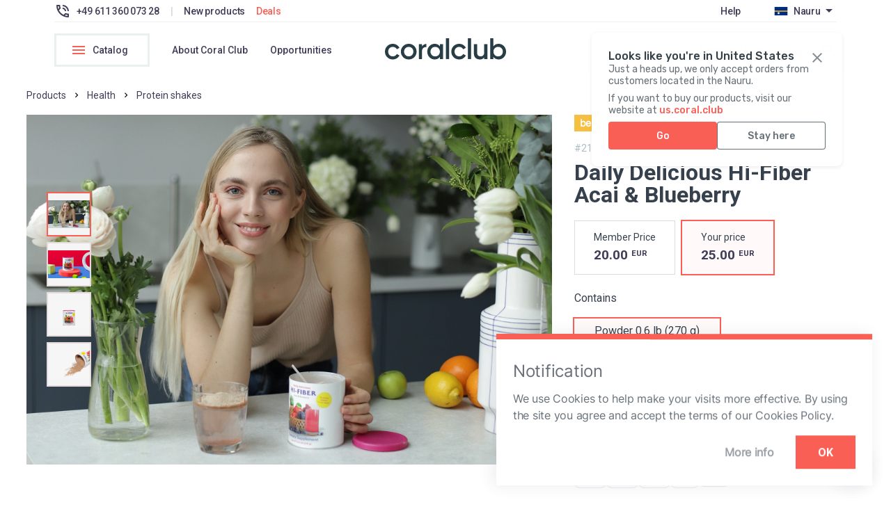

--- FILE ---
content_type: text/html; charset=UTF-8
request_url: https://nr.coral.club/shop/daily-delicious-hi-fiber-acai-blueberry.html
body_size: 38183
content:

<!DOCTYPE html>
<html  lang="en-NR" data-locale="en-NR" data-language="us"
      data-location="NR" class=" lang-us">
<head>
    <meta charset="utf-8"/>
    <meta http-equiv="X-UA-Compatible" content="IE=edge"/>
    <link rel="icon" type="image/png" href="/favicon.png" />
    <meta property="og:url" content="https://nr.coral.club//shop/daily-delicious-hi-fiber-acai-blueberry.html">
    <meta property="og:title" content="Daily Delicious Hi-Fiber Acai & Blueberry (Powder 0.6 lb (270 g)) – buy from 20.00 EUR • Coral Club Official Online Store • Global Delivery" />
    <meta property="og:type" content="website" />
    <meta property="og:site_name" content="Coral Club" />

    
    <meta property="og:image:width" content="512"/>
    <meta property="og:image:height" content="512"/>

    <title>Daily Delicious Hi-Fiber Acai & Blueberry (Powder 0.6 lb (270 g)) – buy from 20.00 EUR • Coral Club Official Online Store • Global Delivery</title>
    
                        <link rel="alternate" hreflang="en-AL" href="https://al.coral.club" />
                                <link rel="alternate" hreflang="en-DZ" href="https://dz.coral.club" />
                                <link rel="alternate" hreflang="en-AD" href="https://ad.coral.club" />
                                <link rel="alternate" hreflang="en-AO" href="https://ao.coral.club" />
                                <link rel="alternate" hreflang="en-AG" href="https://ag.coral.club" />
                                <link rel="alternate" hreflang="ru-AM" href="https://am.coral.club" />
                                <link rel="alternate" hreflang="en-AU" href="https://au.coral.club" />
                                <link rel="alternate" hreflang="de-AT" href="https://at.coral.club" />
                                <link rel="alternate" hreflang="en-BS" href="https://bs.coral.club" />
                                <link rel="alternate" hreflang="en-BH" href="https://bh.coral.club" />
                                <link rel="alternate" hreflang="en-BD" href="https://bd.coral.club" />
                                <link rel="alternate" hreflang="en-BB" href="https://bb.coral.club" />
                                <link rel="alternate" hreflang="ru-BY" href="https://by.coralclub.ru" />
                                <link rel="alternate" hreflang="ru-BY" href="https://by.coralclub.ru" />
                                <link rel="alternate" hreflang="en-BE" href="https://be.coral.club" />
                                <link rel="alternate" hreflang="en-BT" href="https://bt.coral.club" />
                                <link rel="alternate" hreflang="en-BA" href="https://ba.coral.club" />
                                <link rel="alternate" hreflang="en-BN" href="https://bn.coral.club" />
                                <link rel="alternate" hreflang="bg-BG" href="https://bg.coral.club" />
                                <link rel="alternate" hreflang="en-BF" href="https://bf.coral.club" />
                                <link rel="alternate" hreflang="en-BI" href="https://bi.coral.club" />
                                <link rel="alternate" hreflang="en-KH" href="https://kh.coral.club" />
                                <link rel="alternate" hreflang="en-CM" href="https://cm.coral.club" />
                                <link rel="alternate" hreflang="en-CA" href="https://coralclub.ca" />
                                            <link rel="alternate" hreflang="en-JE" href="https://je.coral.club" />
                                <link rel="alternate" hreflang="en-HR" href="https://hr.coral.club" />
                                <link rel="alternate" hreflang="en-CY" href="https://cy.coral.club" />
                                <link rel="alternate" hreflang="cs-CZ" href="https://cz.coral.club" />
                                <link rel="alternate" hreflang="en-DK" href="https://dk.coral.club" />
                                <link rel="alternate" hreflang="en-DM" href="https://dm.coral.club" />
                                <link rel="alternate" hreflang="es-DO" href="https://do.coral.club" />
                                <link rel="alternate" hreflang="et-EE" href="https://ee.coral.club" />
                                <link rel="alternate" hreflang="et-FI" href="https://fi.coral.club" />
                                <link rel="alternate" hreflang="fr-FR" href="https://fr.coral.club" />
                                <link rel="alternate" hreflang="en-GA" href="https://ga.coral.club" />
                                <link rel="alternate" hreflang="en-GM" href="https://gm.coral.club" />
                                <link rel="alternate" hreflang="ru-GE" href="https://coralclub.ge" />
                                <link rel="alternate" hreflang="de-DE" href="https://de.coral.club" />
                                <link rel="alternate" hreflang="en-GH" href="https://gh.coral.club" />
                                            <link rel="alternate" hreflang="en-GR" href="https://gr.coral.club" />
                                <link rel="alternate" hreflang="en-GD" href="https://gd.coral.club" />
                                <link rel="alternate" hreflang="en-GN" href="https://gn.coral.club" />
                                <link rel="alternate" hreflang="en-GW" href="https://gw.coral.club" />
                                <link rel="alternate" hreflang="en-GY" href="https://gy.coral.club" />
                                <link rel="alternate" hreflang="en-HT" href="https://ht.coral.club" />
                                <link rel="alternate" hreflang="hu-HU" href="https://hu.coral.club" />
                                <link rel="alternate" hreflang="en-IS" href="https://is.coral.club" />
                                <link rel="alternate" hreflang="en-IN" href="https://in.coral.club" />
                                <link rel="alternate" hreflang="en-ID" href="https://id.coral.club" />
                                <link rel="alternate" hreflang="en-IE" href="https://ie.coral.club" />
                                <link rel="alternate" hreflang="il-IL" href="https://il.coral.club" />
                                <link rel="alternate" hreflang="it-IT" href="https://it.coral.club" />
                                <link rel="alternate" hreflang="en-JM" href="https://jm.coral.club" />
                                <link rel="alternate" hreflang="en-JP" href="https://jp.coral.club" />
                                <link rel="alternate" hreflang="en-JO" href="https://jo.coral.club" />
                                <link rel="alternate" hreflang="ru-KZ" href="https://coral-club.kz" />
                                <link rel="alternate" hreflang="en-KI" href="https://ki.coral.club" />
                                <link rel="alternate" hreflang="ru-KR" href="https://coral-club.kr" />
                                <link rel="alternate" hreflang="en-KW" href="https://kw.coral.club" />
                                <link rel="alternate" hreflang="ru-KG" href="https://coralclub.kg" />
                                <link rel="alternate" hreflang="en-LA" href="https://la.coral.club" />
                                <link rel="alternate" hreflang="lv-LV" href="https://lv.coral.club" />
                                <link rel="alternate" hreflang="en-LB" href="https://lb.coral.club" />
                                <link rel="alternate" hreflang="en-LS" href="https://ls.coral.club" />
                                <link rel="alternate" hreflang="en-LR" href="https://lr.coral.club" />
                                <link rel="alternate" hreflang="en-LI" href="https://li.coral.club" />
                                <link rel="alternate" hreflang="lt-LT" href="https://lt.coral.club" />
                                <link rel="alternate" hreflang="en-LU" href="https://lu.coral.club" />
                                <link rel="alternate" hreflang="en-MK" href="https://mk.coral.club" />
                                <link rel="alternate" hreflang="en-MG" href="https://mg.coral.club" />
                                <link rel="alternate" hreflang="en-MW" href="https://mw.coral.club" />
                                <link rel="alternate" hreflang="en-MT" href="https://mt.coral.club" />
                                <link rel="alternate" hreflang="en-MR" href="https://mr.coral.club" />
                                <link rel="alternate" hreflang="en-FM" href="https://fm.coral.club" />
                                <link rel="alternate" hreflang="ro-MD" href="https://md.coral.club" />
                                <link rel="alternate" hreflang="en-MC" href="https://mc.coral.club" />
                                <link rel="alternate" hreflang="en-MN" href="https://mn.coral.club" />
                                <link rel="alternate" hreflang="en-ME" href="https://me.coral.club" />
                                <link rel="alternate" hreflang="en-MA" href="https://ma.coral.club" />
                                <link rel="alternate" hreflang="en-MZ" href="https://mz.coral.club" />
                                <link rel="alternate" hreflang="en-NR" href="https://nr.coral.club" />
                                <link rel="alternate" hreflang="de-NL" href="https://nl.coral.club" />
                                <link rel="alternate" hreflang="en-NZ" href="https://nz.coral.club" />
                                <link rel="alternate" hreflang="en-NE" href="https://ne.coral.club" />
                                <link rel="alternate" hreflang="en-NG" href="https://ng.coral.club" />
                                <link rel="alternate" hreflang="en-NO" href="https://no.coral.club" />
                                <link rel="alternate" hreflang="en-OM" href="https://om.coral.club" />
                                <link rel="alternate" hreflang="en-PW" href="https://pw.coral.club" />
                                <link rel="alternate" hreflang="en-PA" href="https://pa.coral.club" />
                                <link rel="alternate" hreflang="en-PG" href="https://pg.coral.club" />
                                <link rel="alternate" hreflang="en-PH" href="https://ph.coral.club" />
                                <link rel="alternate" hreflang="pl-PL" href="https://pl.coral.club" />
                                <link rel="alternate" hreflang="en-PT" href="https://pt.coral.club" />
                                <link rel="alternate" hreflang="en-QA" href="https://qa.coral.club" />
                                <link rel="alternate" hreflang="ro-RO" href="https://ro.coral.club" />
                                <link rel="alternate" hreflang="ru-RU" href="https://coralclub.ru" />
                                <link rel="alternate" hreflang="en-RW" href="https://rw.coral.club" />
                                <link rel="alternate" hreflang="it-SM" href="https://sm.coral.club" />
                                <link rel="alternate" hreflang="en-SA" href="https://sa.coral.club" />
                                <link rel="alternate" hreflang="en-SN" href="https://sn.coral.club" />
                                <link rel="alternate" hreflang="en-RS" href="https://rs.coral.club" />
                                <link rel="alternate" hreflang="en-SC" href="https://sc.coral.club" />
                                <link rel="alternate" hreflang="en-SG" href="https://sg.coral.club" />
                                <link rel="alternate" hreflang="sk-SK" href="https://sk.coral.club" />
                                <link rel="alternate" hreflang="en-SI" href="https://si.coral.club" />
                                <link rel="alternate" hreflang="en-SB" href="https://sb.coral.club" />
                                <link rel="alternate" hreflang="en-ZA" href="https://za.coral.club" />
                                <link rel="alternate" hreflang="es-ES" href="https://es.coral.club" />
                                <link rel="alternate" hreflang="en-LK" href="https://lk.coral.club" />
                                <link rel="alternate" hreflang="en-SR" href="https://sr.coral.club" />
                                <link rel="alternate" hreflang="en-SZ" href="https://sz.coral.club" />
                                <link rel="alternate" hreflang="en-SE" href="https://se.coral.club" />
                                <link rel="alternate" hreflang="en-CH" href="https://ch.coral.club" />
                                <link rel="alternate" hreflang="en-TW" href="https://tw.coral.club" />
                                <link rel="alternate" hreflang="en-TJ" href="https://tj.coral.club" />
                                <link rel="alternate" hreflang="en-TH" href="https://th.coral.club" />
                                <link rel="alternate" hreflang="en-TG" href="https://tg.coral.club" />
                                <link rel="alternate" hreflang="en-TO" href="https://to.coral.club" />
                                <link rel="alternate" hreflang="en-TT" href="https://tt.coral.club" />
                                <link rel="alternate" hreflang="en-TN" href="https://tn.coral.club" />
                                <link rel="alternate" hreflang="tr-TR" href="https://coralclub.com.tr" />
                                <link rel="alternate" hreflang="en-TV" href="https://tv.coral.club" />
                                <link rel="alternate" hreflang="ua-UA" href="https://ua.coral.club" />
                                <link rel="alternate" hreflang="en-AE" href="https://ae.coral.club" />
                                <link rel="alternate" hreflang="en-GB" href="https://gb.coral.club" />
                                <link rel="alternate" hreflang="en-US" href="https://coralclub.us" />
                                <link rel="alternate" hreflang="ru-UZ" href="https://coralclub.co.uz" />
                <link rel="alternate" hreflang="ru-UA" href="https://ua.coral.club" />

    <meta name="format-detection" content="telephone=no"/>
    <meta name="viewport"
          content="width=device-width, user-scalable=no, initial-scale=1.0, maximum-scale=1.0, minimum-scale=1.0"/>

            <link rel="stylesheet" onload="if(media!='all') media='all'" href="/local/templates/cc_new/reset.css">
                <link rel="stylesheet" href="/local/templates/cc_new/root_main.css">
        <!--        <link rel="stylesheet" href="https://fonts.googleapis.com/css?family=Roboto:400,500,700,900&display=swap">-->
    <link href="https://fonts.googleapis.com/css?family=Roboto:200,300,400,500,700,900&display=swap" rel="stylesheet">
    <link href="https://fonts.googleapis.com/css2?family=Rubik:wght@400;500;700&display=swap" rel="stylesheet">
            <!-- jquery -->

    
                    <!--async у datepicker дает ошибку в восстановлении пароля. Не добавлять-->
            <link rel="stylesheet" href="/local/templates/cc_new/js/datepicker/datepicker.min.css" media="none"
          onload="if(media!='all')media='all'">

    <!--    ShowHead-->
    <meta http-equiv="Content-Type" content="text/html; charset=UTF-8" />
<meta name="robots" content="index, follow" />
<meta name="description" content="Daily Delicious Hi-Fiber Acai & Blueberry (Powder 0.6 lb (270 g)) – buy from 20.00 EUR in the Coral Club official online store. Large selection of health products. Global Delivery." />
<script type="text/javascript" data-skip-moving="true">(function(w, d, n) {var cl = "bx-core";var ht = d.documentElement;var htc = ht ? ht.className : undefined;if (htc === undefined || htc.indexOf(cl) !== -1){return;}var ua = n.userAgent;if (/(iPad;)|(iPhone;)/i.test(ua)){cl += " bx-ios";}else if (/Android/i.test(ua)){cl += " bx-android";}cl += (/(ipad|iphone|android|mobile|touch)/i.test(ua) ? " bx-touch" : " bx-no-touch");cl += w.devicePixelRatio && w.devicePixelRatio >= 2? " bx-retina": " bx-no-retina";var ieVersion = -1;if (/AppleWebKit/.test(ua)){cl += " bx-chrome";}else if ((ieVersion = getIeVersion()) > 0){cl += " bx-ie bx-ie" + ieVersion;if (ieVersion > 7 && ieVersion < 10 && !isDoctype()){cl += " bx-quirks";}}else if (/Opera/.test(ua)){cl += " bx-opera";}else if (/Gecko/.test(ua)){cl += " bx-firefox";}if (/Macintosh/i.test(ua)){cl += " bx-mac";}ht.className = htc ? htc + " " + cl : cl;function isDoctype(){if (d.compatMode){return d.compatMode == "CSS1Compat";}return d.documentElement && d.documentElement.clientHeight;}function getIeVersion(){if (/Opera/i.test(ua) || /Webkit/i.test(ua) || /Firefox/i.test(ua) || /Chrome/i.test(ua)){return -1;}var rv = -1;if (!!(w.MSStream) && !(w.ActiveXObject) && ("ActiveXObject" in w)){rv = 11;}else if (!!d.documentMode && d.documentMode >= 10){rv = 10;}else if (!!d.documentMode && d.documentMode >= 9){rv = 9;}else if (d.attachEvent && !/Opera/.test(ua)){rv = 8;}if (rv == -1 || rv == 8){var re;if (n.appName == "Microsoft Internet Explorer"){re = new RegExp("MSIE ([0-9]+[\.0-9]*)");if (re.exec(ua) != null){rv = parseFloat(RegExp.$1);}}else if (n.appName == "Netscape"){rv = 11;re = new RegExp("Trident/.*rv:([0-9]+[\.0-9]*)");if (re.exec(ua) != null){rv = parseFloat(RegExp.$1);}}}return rv;}})(window, document, navigator);</script>


<link href="/wp/cache/css/s1/cc_new/page_2b80fc44d77c2f5c8b5c87405bca8a1f/page_2b80fc44d77c2f5c8b5c87405bca8a1f_v1.css?176928510657382" type="text/css"  rel="stylesheet" />
<link href="/wp/cache/css/s1/cc_new/template_8d7697e639c5db9250d6aab59d9445f4/template_8d7697e639c5db9250d6aab59d9445f4_v1.css?1769285106106033" type="text/css"  data-template-style="true" rel="stylesheet" />







<meta property="og:description" content="Daily Delicious Hi-Fiber Acai & Blueberry (Powder 0.6 lb (270 g)) – buy from 20.00 EUR in the Coral Club official online store. Large selection of health products. Global Delivery.">
<meta property="og:image" content="https://nr.coral.club/upload/social/2103.jpg" > <meta property="og:image:type" content="image/jpeg">
<meta property="twitter:image:src" content="https://nr.coral.club/upload/social/2103.jpg">
<link rel="image_src" href="https://nr.coral.club/upload/social/2103.jpg">
<link rel="canonical" href="https://nr.coral.club/shop/daily-delicious-hi-fiber-acai-blueberry.html?offer=2103">



            <!--  ALL TEMP CSS -->
    
            <link rel="stylesheet" href="/local/templates/cc_new/css/all.min.css?240126015642">
        
    
    
    

    <link href='/local/templates/personal/icons/css/line-awesome.min.css' rel='stylesheet'>
    
    
    

            <!-- Google Tag Manager -->
        <script data-skip-moving="true">(function(w,d,s,l,i){w[l]=w[l]||[];w[l].push({'gtm.start':
                    new Date().getTime(),event:'gtm.js'});var f=d.getElementsByTagName(s)[0],
                j=d.createElement(s),dl=l!='dataLayer'?'&l='+l:'';j.async=true;j.src=
                'https://www.googletagmanager.com/gtm.js?id='+i+dl;f.parentNode.insertBefore(j,f);
            })(window,document,'script','dataLayer','GTM-WM5HDDF');</script>
        <!-- End Google Tag Manager -->

        <meta name="facebook-domain-verification" content="6kwut61a5tusg934f0wxz5r0e3jvpz" />
        <meta name="facebook-domain-verification" content="u1nzt13nik1ro6irig5o1wvzxlfy5c" />
        <meta name="google-site-verification" content="K-jFa5AgBzZxePdoft_bQIdHbHXyrIssHVpyXvF4gso" />
        <meta name="google-site-verification" content="eEpTCBwYcak4mkw4zFw1a4h3qqFz7eZ4YPly_Bxa6ug" />

        <meta name="p:domain_verify" content="5af9d9948348d728bb78f0163e632dd6"/>

        <meta name="trustpilot-one-time-domain-verification-id" content="8fb34aee-39c3-44a1-93e7-35b070df21d2"/>
    
        
                
            <!-- Start SmartBanner configuration -->
    <meta name="smartbanner:api" content="true">
    <meta name="smartbanner:hide-ttl" content="2592000000">
    <meta name="smartbanner:title" content="Open in app">
    <meta name="smartbanner:author" content=" ">
    <meta name="smartbanner:price" content=" ">
    <meta name="smartbanner:price-suffix-apple" content="App Store">
    <meta name="smartbanner:price-suffix-google" content=" Google Play">
    <meta name="smartbanner:icon-apple" content="/local/templates/cc_new/images/mobile_app.png">
    <meta name="smartbanner:icon-google" content="/local/templates/cc_new/images/mobile_app.png">
    <meta name="smartbanner:button" content="Open">

        <meta name="smartbanner:button-url-apple" content="/analytics.php?analytics=app_banner&code=apple&url=https%3A%2F%2Fapps.apple.com%2Fus%2Fapp%2Fcoral-club-distribution%2Fid1437262333">
    
    <meta name="smartbanner:button-url-google" content="/analytics.php?analytics=app_banner&code=android&url=https%3A%2F%2Fplay.google.com%2Fstore%2Fapps%2Fdetails%3Fid%3Dcom.coralclub.distribution.app%26hl%3Den">
    <meta name="smartbanner:enabled-platforms" content="android,ios">
    <meta name="smartbanner:close-label" content="Close">

    <link rel="stylesheet" href="/local/templates/cc_new/js/smartbanner/smartbanner.css">
        <!-- End SmartBanner configuration -->
            </head>

<body style=""
    class=""
>

<!-- Google Tag Manager (noscript) -->
<noscript><iframe src="https://www.googletagmanager.com/ns.html?id=GTM-WM5HDDF"
                  height="0" width="0" style="display:none;visibility:hidden"></iframe></noscript>
<!-- End Google Tag Manager (noscript) -->

<header class="cci-header
 
">
    <!--    верхнее меню-->
    <div class="header_city_popup geo_warning_container" style="display:none;">
        <div class="header_city_popup__container ">
        <div id="geo_warning"
                 class="header_city_popup__content">
            <span class="mdi mdi-close"></span>
            <div class="city_search__title">Looks like you're in  United States</div>
            <div class="city_search__description">
                <p>Just a heads up, we only accept orders from customers located in the Nauru.                </p>
                <p class="gapMarT-s">
                    If you want to buy our products, visit our website at <a class="cci-link"
                   href="https://us.coral.club">us.coral.club</a>                </p>
            </div>
            <div class="city_popup__button gapMarT-s" >
                <button type="button" data-link="https://us.coral.club"
                        class="goLink button-red gapPadT-s gapPadB-s">Go</button>
                <button type="button"
                        class="stayButton button-white  gapPadT-s gapPadB-s">Stay here</button>
            </div>
        </div>
        </div>
    </div>
    <div class="meta-menu mdl-grid  mdl-width-area">
        <div class="meta-menu__container mdl-cell mdl-cell--12-col-desktop row_line mdl-cell--hide-tablet mdl-cell--hide-phone " style="justify-content: space-between">
            <div class="row_line meta-menu__items">
                                    <svg id="phone_svg" class="opacity-05" xmlns="http://www.w3.org/2000/svg" width="24" height="24" viewBox="0 0 24 24">
                        <g id="phone_in_talk-24px" class="cls-1">
                            <path id="Path_115" d="M0 0h24v24H0z" class="cls-2" data-name="Path 115"/>
                            <path id="Path_116" d="M15 12h2a5 5 0 0 0-5-5v2a3 3 0 0 1 3 3zm4 0h2a9 9 0 0 0-9-9v2a7 7 0 0 1 7 7zm1 3.5a11.36 11.36 0 0 1-3.57-.57 1.115 1.115 0 0 0-.31-.05 1.024 1.024 0 0 0-.71.29l-2.2 2.2a15.045 15.045 0 0 1-6.59-6.59l2.2-2.21a.96.96 0 0 0 .25-1A11.36 11.36 0 0 1 8.5 4a1 1 0 0 0-1-1H4a1 1 0 0 0-1 1 17 17 0 0 0 17 17 1 1 0 0 0 1-1v-3.5a1 1 0 0 0-1-1zM5.03 5h1.5a13.786 13.786 0 0 0 .45 2.58l-1.2 1.21A15.348 15.348 0 0 1 5.03 5zM19 18.97a14.9 14.9 0 0 1-3.8-.76l1.2-1.2a12.753 12.753 0 0 0 2.6.45z" class="cls-3" data-name="Path 116"/>
                        </g>
                    </svg>                      <span class="opacity-075 text-direction--left">+49 611 360 073 28</span>
                                <span class="opacity-02 gapMarL-m gapMarR-m"> | </span>

                                    <a analytics-id="analytics-5" class="opacity-075 main-menu_new-products header-short__hide gapMarR-m" href="/shop/search.php?name=NEW">New products</a>
                
                <a analytics-id="analytics-6" class="main-menu_stock header-short__hide gapMarR-m" href="/shop/sale/">Deals</a>

    </div>
            <div class="row_line meta-menu__items">
                
                                                
                                <div class="opacity-05 gapMarR-l">
                    <a analytics-id="analytics-11" href="/support/list.php#helper">Help</a></div>
                    <!--                        <div class="opacity-05"><a href="/support/?callcenter">--><!--</a></div>-->
                <div>
                    <div class="global-menu-shadow"></div>
                    <div class="header_country_selector row_line"><img analytics-id="analytics-13" class="header_country_flag" src="/upload/uf/a84/a84b81839165a3a7a9eba7b06390634c.png" alt="">
                        <span analytics-id="analytics-13" class="opacity-05">Nauru</span>
                        <i analytics-id="analytics-13" class="mdi mdi-menu-down opacity-05"></i>
                    </div>
                    <!--noindex-->
                    <div class="header_country_dropdown country_wrapper">
                        <div class="dropdown-medium">
                                                        <label>
                                <span class="dropdown-header">Delivery to</span>

                                                                <select class="dropdown-selector gapMarT-s header-countries"  id="header-countries">
                                                                                                                        <option  data-languages='[{"id":"us","text":"English","flag":"\/lang_list\/flags\/us.png","show_beta":0},{"id":"ru","text":"Russian","flag":"\/lang_list\/flags\/ru.png","show_beta":0}]'
                                                     data-show_beta="0"
                                                     data-flag="/upload/uf/a8c/a8cc41012f4cc72c2d338a2fe0df3291.png"
                                                     data-link=""
                                                     data-host="al.coral.club"
                                                                                                          value="al">
                                                    Albania                                            </option>
                                                                                                                        <option  data-languages='[{"id":"us","text":"English","flag":"\/lang_list\/flags\/us.png","show_beta":0},{"id":"ru","text":"Russian","flag":"\/lang_list\/flags\/ru.png","show_beta":0}]'
                                                     data-show_beta="0"
                                                     data-flag="/upload/uf/5c7/5c7aa43bc85caabb702ff57b3352df94.png"
                                                     data-link=""
                                                     data-host="dz.coral.club"
                                                                                                          value="dz">
                                                    Algeria                                            </option>
                                                                                                                        <option  data-languages='[{"id":"us","text":"English","flag":"\/lang_list\/flags\/us.png","show_beta":0},{"id":"ru","text":"Russian","flag":"\/lang_list\/flags\/ru.png","show_beta":0},{"id":"es","text":"Spanish","flag":"\/lang_list\/flags\/es.png","show_beta":0}]'
                                                     data-show_beta="0"
                                                     data-flag="/upload/uf/78e/78e72bfbee4aeed86db23e81405c6281.png"
                                                     data-link=""
                                                     data-host="ad.coral.club"
                                                                                                          value="ad">
                                                    Andorra                                            </option>
                                                                                                                        <option  data-languages='[{"id":"us","text":"English","flag":"\/lang_list\/flags\/us.png","show_beta":0},{"id":"ru","text":"Russian","flag":"\/lang_list\/flags\/ru.png","show_beta":0}]'
                                                     data-show_beta="0"
                                                     data-flag="/upload/uf/b5c/b5c52dbcd1134e2fea23492848cc2652.png"
                                                     data-link=""
                                                     data-host="ao.coral.club"
                                                                                                          value="ao">
                                                    Angola                                            </option>
                                                                                                                        <option  data-languages='[{"id":"us","text":"English","flag":"\/lang_list\/flags\/us.png","show_beta":0},{"id":"ru","text":"Russian","flag":"\/lang_list\/flags\/ru.png","show_beta":0}]'
                                                     data-show_beta="0"
                                                     data-flag="/upload/uf/fad/fadfa27c73a23c8e1c101d3af77bfd5a.png"
                                                     data-link=""
                                                     data-host="ag.coral.club"
                                                                                                          value="ag">
                                                    Antigua and Barbuda                                            </option>
                                                                                                                        <option  data-languages='[{"id":"ru","text":"Russian","flag":"\/lang_list\/flags\/ru.png","show_beta":0}]'
                                                     data-show_beta="0"
                                                     data-flag="/upload/uf/84d/84d990e1ae655127a409663c2b6a2c49.png"
                                                     data-link=""
                                                     data-host="am.coral.club"
                                                                                                          value="am">
                                                    Armenia                                            </option>
                                                                                                                        <option  data-languages='[{"id":"us","text":"English","flag":"\/lang_list\/flags\/us.png","show_beta":0},{"id":"ru","text":"Russian","flag":"\/lang_list\/flags\/ru.png","show_beta":0}]'
                                                     data-show_beta="0"
                                                     data-flag="/upload/uf/3aa/3aa3e191acecdb70dd5a3af9159cc09c.png"
                                                     data-link=""
                                                     data-host="au.coral.club"
                                                                                                          value="au">
                                                    Australia                                            </option>
                                                                                                                        <option  data-languages='[{"id":"de","text":"German","flag":"\/lang_list\/flags\/de.png","show_beta":0},{"id":"us","text":"English","flag":"\/lang_list\/flags\/us.png","show_beta":0},{"id":"ru","text":"Russian","flag":"\/lang_list\/flags\/ru.png","show_beta":0}]'
                                                     data-show_beta="0"
                                                     data-flag="/upload/uf/b44/b4401c3b242410e633c43bfde6ec4547.png"
                                                     data-link=""
                                                     data-host="at.coral.club"
                                                                                                          value="at">
                                                    Austria                                            </option>
                                                                                                                        <option  data-languages='[{"id":"us","text":"English","flag":"\/lang_list\/flags\/us.png","show_beta":0},{"id":"ru","text":"Russian","flag":"\/lang_list\/flags\/ru.png","show_beta":0}]'
                                                     data-show_beta="0"
                                                     data-flag="/upload/uf/107/107f2028c4167237473e1a95b6d7d17b.png"
                                                     data-link=""
                                                     data-host="bs.coral.club"
                                                                                                          value="bs">
                                                    Bahamas                                            </option>
                                                                                                                        <option  data-languages='[{"id":"us","text":"English","flag":"\/lang_list\/flags\/us.png","show_beta":0},{"id":"ru","text":"Russian","flag":"\/lang_list\/flags\/ru.png","show_beta":0}]'
                                                     data-show_beta="0"
                                                     data-flag="/upload/uf/bc7/bc79d5fdfb5ccc33b56e70bb345985a6.png"
                                                     data-link=""
                                                     data-host="bh.coral.club"
                                                                                                          value="bh">
                                                    Bahrain                                            </option>
                                                                                                                        <option  data-languages='[{"id":"us","text":"English","flag":"\/lang_list\/flags\/us.png","show_beta":0},{"id":"ru","text":"Russian","flag":"\/lang_list\/flags\/ru.png","show_beta":0}]'
                                                     data-show_beta="0"
                                                     data-flag="/upload/uf/118/1189dbf5044ec084463ec41aa3771bf1.png"
                                                     data-link=""
                                                     data-host="bd.coral.club"
                                                                                                          value="bd">
                                                    Bangladesh                                            </option>
                                                                                                                        <option  data-languages='[{"id":"us","text":"English","flag":"\/lang_list\/flags\/us.png","show_beta":0},{"id":"ru","text":"Russian","flag":"\/lang_list\/flags\/ru.png","show_beta":0}]'
                                                     data-show_beta="0"
                                                     data-flag="/upload/uf/281/28141104f0e1d9bb43a2231dbbee3203.png"
                                                     data-link=""
                                                     data-host="bb.coral.club"
                                                                                                          value="bb">
                                                    Barbados                                            </option>
                                                                                                                        <option  data-languages='[{"id":"us","text":"English","flag":"\/lang_list\/flags\/us.png","show_beta":0},{"id":"de","text":"German","flag":"\/lang_list\/flags\/de.png","show_beta":0},{"id":"ru","text":"Russian","flag":"\/lang_list\/flags\/ru.png","show_beta":0},{"id":"fr","text":"French","flag":"\/lang_list\/flags\/fr.png","show_beta":0}]'
                                                     data-show_beta="0"
                                                     data-flag="/upload/uf/e90/e90b8c6e10b2530bbf9ec3a48f351aee.png"
                                                     data-link=""
                                                     data-host="be.coral.club"
                                                                                                          value="be">
                                                    Belgium                                            </option>
                                                                                                                        <option  data-languages='[{"id":"us","text":"English","flag":"\/lang_list\/flags\/us.png","show_beta":0},{"id":"ru","text":"Russian","flag":"\/lang_list\/flags\/ru.png","show_beta":0}]'
                                                     data-show_beta="0"
                                                     data-flag="/upload/uf/572/5723a58d9703cec19070d9cfe210aca1.png"
                                                     data-link=""
                                                     data-host="bt.coral.club"
                                                                                                          value="bt">
                                                    Bhutan                                            </option>
                                                                                                                        <option  data-languages='[{"id":"us","text":"English","flag":"\/lang_list\/flags\/us.png","show_beta":0},{"id":"ru","text":"Russian","flag":"\/lang_list\/flags\/ru.png","show_beta":0}]'
                                                     data-show_beta="0"
                                                     data-flag="/upload/uf/9f3/9f3f16727341d4197c62f1401fc7762c.png"
                                                     data-link=""
                                                     data-host="ba.coral.club"
                                                                                                          value="ba">
                                                    Bosnia and Herzegovina                                            </option>
                                                                                                                        <option  data-languages='[{"id":"us","text":"English","flag":"\/lang_list\/flags\/us.png","show_beta":0},{"id":"ru","text":"Russian","flag":"\/lang_list\/flags\/ru.png","show_beta":0}]'
                                                     data-show_beta="0"
                                                     data-flag="/upload/uf/436/4361b86f05fb1ea6c4c3ae377488616f.png"
                                                     data-link=""
                                                     data-host="bn.coral.club"
                                                                                                          value="bn">
                                                    Brunei Darussalam                                            </option>
                                                                                                                        <option  data-languages='[{"id":"bg","text":"Bulgarian","flag":"\/lang_list\/flags\/bg.png","show_beta":0},{"id":"us","text":"English","flag":"\/lang_list\/flags\/us.png","show_beta":0},{"id":"ru","text":"Russian","flag":"\/lang_list\/flags\/ru.png","show_beta":0}]'
                                                     data-show_beta="0"
                                                     data-flag="/upload/uf/915/915d0f08ca2cac985da034a2870aae69.png"
                                                     data-link=""
                                                     data-host="bg.coral.club"
                                                                                                          value="bg">
                                                    Bulgaria                                            </option>
                                                                                                                        <option  data-languages='[{"id":"us","text":"English","flag":"\/lang_list\/flags\/us.png","show_beta":0},{"id":"ru","text":"Russian","flag":"\/lang_list\/flags\/ru.png","show_beta":0}]'
                                                     data-show_beta="0"
                                                     data-flag="/upload/uf/25d/25d760186f1b0c955dbc2cdafa1c3705.png"
                                                     data-link=""
                                                     data-host="bf.coral.club"
                                                                                                          value="bf">
                                                    Burkina Faso                                            </option>
                                                                                                                        <option  data-languages='[{"id":"us","text":"English","flag":"\/lang_list\/flags\/us.png","show_beta":0},{"id":"ru","text":"Russian","flag":"\/lang_list\/flags\/ru.png","show_beta":0}]'
                                                     data-show_beta="0"
                                                     data-flag="/upload/uf/e52/e522f5b500b92966e03ae1d21a5f0548.png"
                                                     data-link=""
                                                     data-host="bi.coral.club"
                                                                                                          value="bi">
                                                    Burundi                                            </option>
                                                                                                                        <option  data-languages='[{"id":"us","text":"English","flag":"\/lang_list\/flags\/us.png","show_beta":0},{"id":"ru","text":"Russian","flag":"\/lang_list\/flags\/ru.png","show_beta":0}]'
                                                     data-show_beta="0"
                                                     data-flag="/upload/uf/fdd/fddec5c3475ff53782b26c7b0eb1cd90.png"
                                                     data-link=""
                                                     data-host="kh.coral.club"
                                                                                                          value="kh">
                                                    Cambodia                                            </option>
                                                                                                                        <option  data-languages='[{"id":"us","text":"English","flag":"\/lang_list\/flags\/us.png","show_beta":0},{"id":"ru","text":"Russian","flag":"\/lang_list\/flags\/ru.png","show_beta":0}]'
                                                     data-show_beta="0"
                                                     data-flag="/upload/uf/e70/e700a6aa6d13a381b435ba605cc6b3b8.png"
                                                     data-link=""
                                                     data-host="cm.coral.club"
                                                                                                          value="cm">
                                                    Cameroon                                            </option>
                                                                                                                        <option  data-languages='[{"id":"us","text":"English","flag":"\/lang_list\/flags\/us.png","show_beta":0},{"id":"ru","text":"Russian","flag":"\/lang_list\/flags\/ru.png","show_beta":0}]'
                                                     data-show_beta="0"
                                                     data-flag="/upload/uf/2bc/2bc57fb3c6fdfd4cd57a03557b8f474d.png"
                                                     data-link=""
                                                     data-host="coralclub.ca"
                                                                                                          value="ca">
                                                    Canada                                            </option>
                                                                                                                        <option  data-languages='[{"id":"us","text":"English","flag":"\/lang_list\/flags\/us.png","show_beta":0},{"id":"ru","text":"Russian","flag":"\/lang_list\/flags\/ru.png","show_beta":0},{"id":"es","text":"Spanish","flag":"\/lang_list\/flags\/es.png","show_beta":0}]'
                                                     data-show_beta="0"
                                                     data-flag="/upload/uf/724/724f2ce8e2fbadcde90c4c961220eb14.png"
                                                     data-link=""
                                                     data-host="ic.coral.club"
                                                                                                          value="ic">
                                                    Canary Islands                                            </option>
                                                                                                                        <option  data-languages='[{"id":"us","text":"English","flag":"\/lang_list\/flags\/us.png","show_beta":0},{"id":"ru","text":"Russian","flag":"\/lang_list\/flags\/ru.png","show_beta":0}]'
                                                     data-show_beta="0"
                                                     data-flag="/upload/uf/604/604bc1e6b2c6e091ac8666c2cc9175c5.png"
                                                     data-link=""
                                                     data-host="je.coral.club"
                                                                                                          value="je">
                                                    Channel Islands                                            </option>
                                                                                                                        <option  data-languages='[{"id":"us","text":"English","flag":"\/lang_list\/flags\/us.png","show_beta":0},{"id":"ru","text":"Russian","flag":"\/lang_list\/flags\/ru.png","show_beta":0}]'
                                                     data-show_beta="0"
                                                     data-flag="/upload/uf/09d/09d6b2e8b47dd6b85ddae402566bf39a.gif"
                                                     data-link=""
                                                     data-host="hr.coral.club"
                                                                                                          value="hr">
                                                    Croatia                                            </option>
                                                                                                                        <option  data-languages='[{"id":"us","text":"English","flag":"\/lang_list\/flags\/us.png","show_beta":0},{"id":"gr","text":"Greek","flag":"\/lang_list\/flags\/gr.png","show_beta":1},{"id":"ru","text":"Russian","flag":"\/lang_list\/flags\/ru.png","show_beta":0}]'
                                                     data-show_beta="1"
                                                     data-flag="/upload/uf/eb1/eb1a8a04ea4f9f77b5690c238ec8f11c.png"
                                                     data-link=""
                                                     data-host="cy.coral.club"
                                                                                                          value="cy">
                                                    Cyprus                                            </option>
                                                                                                                        <option  data-languages='[{"id":"cs","text":"Czech","flag":"\/lang_list\/flags\/cs.png","show_beta":0},{"id":"us","text":"English","flag":"\/lang_list\/flags\/us.png","show_beta":0},{"id":"ru","text":"Russian","flag":"\/lang_list\/flags\/ru.png","show_beta":0}]'
                                                     data-show_beta="0"
                                                     data-flag="/upload/uf/d8e/d8e8687203178892f470c64bc35564ba.png"
                                                     data-link=""
                                                     data-host="cz.coral.club"
                                                                                                          value="cz">
                                                    Czech Republic                                            </option>
                                                                                                                        <option  data-languages='[{"id":"us","text":"English","flag":"\/lang_list\/flags\/us.png","show_beta":0},{"id":"ru","text":"Russian","flag":"\/lang_list\/flags\/ru.png","show_beta":0}]'
                                                     data-show_beta="0"
                                                     data-flag="/upload/uf/6ce/6ceace749a4a40b2b57bddfa1ecf9b58.png"
                                                     data-link=""
                                                     data-host="dk.coral.club"
                                                                                                          value="dk">
                                                    Denmark                                            </option>
                                                                                                                        <option  data-languages='[{"id":"us","text":"English","flag":"\/lang_list\/flags\/us.png","show_beta":0},{"id":"ru","text":"Russian","flag":"\/lang_list\/flags\/ru.png","show_beta":0}]'
                                                     data-show_beta="0"
                                                     data-flag="/upload/uf/22b/22b5f897c8ddbd1c9e91e7e457e23068.png"
                                                     data-link=""
                                                     data-host="dm.coral.club"
                                                                                                          value="dm">
                                                    Dominica                                            </option>
                                                                                                                        <option  data-languages='[{"id":"es","text":"Spanish","flag":"\/lang_list\/flags\/es.png","show_beta":0},{"id":"us","text":"English","flag":"\/lang_list\/flags\/us.png","show_beta":0},{"id":"ru","text":"Russian","flag":"\/lang_list\/flags\/ru.png","show_beta":0}]'
                                                     data-show_beta="0"
                                                     data-flag="/upload/uf/86d/86dacb649ab4a7df5ad12fae852958d2.png"
                                                     data-link=""
                                                     data-host="do.coral.club"
                                                                                                          value="do">
                                                    Dominican Republic                                            </option>
                                                                                                                        <option  data-languages='[{"id":"et","text":"Estonian","flag":"\/lang_list\/flags\/et.png","show_beta":0},{"id":"us","text":"English","flag":"\/lang_list\/flags\/us.png","show_beta":0},{"id":"ru","text":"Russian","flag":"\/lang_list\/flags\/ru.png","show_beta":0}]'
                                                     data-show_beta="0"
                                                     data-flag="/upload/uf/8be/8be0d8cdb31ce928142a3430008bbb10.png"
                                                     data-link=""
                                                     data-host="ee.coral.club"
                                                                                                          value="ee">
                                                    Estonia                                            </option>
                                                                                                                        <option  data-languages='[{"id":"et","text":"Estonian","flag":"\/lang_list\/flags\/et.png","show_beta":0},{"id":"us","text":"English","flag":"\/lang_list\/flags\/us.png","show_beta":0},{"id":"ru","text":"Russian","flag":"\/lang_list\/flags\/ru.png","show_beta":0}]'
                                                     data-show_beta="0"
                                                     data-flag="/upload/uf/4f3/4f3d76d2828028d18945d1d011d41da6.png"
                                                     data-link=""
                                                     data-host="fi.coral.club"
                                                                                                          value="fi">
                                                    Finland                                            </option>
                                                                                                                        <option  data-languages='[{"id":"fr","text":"French","flag":"\/lang_list\/flags\/fr.png","show_beta":0},{"id":"us","text":"English","flag":"\/lang_list\/flags\/us.png","show_beta":0},{"id":"ru","text":"Russian","flag":"\/lang_list\/flags\/ru.png","show_beta":0}]'
                                                     data-show_beta="0"
                                                     data-flag="/upload/uf/96f/96fc964babff50ea3ddd8e60f23c8908.png"
                                                     data-link=""
                                                     data-host="fr.coral.club"
                                                                                                          value="fr">
                                                    France                                            </option>
                                                                                                                        <option  data-languages='[{"id":"us","text":"English","flag":"\/lang_list\/flags\/us.png","show_beta":0},{"id":"ru","text":"Russian","flag":"\/lang_list\/flags\/ru.png","show_beta":0}]'
                                                     data-show_beta="0"
                                                     data-flag="/upload/uf/042/042a079aae4017de0cd2c061ead7e246.png"
                                                     data-link=""
                                                     data-host="ga.coral.club"
                                                                                                          value="ga">
                                                    Gabon                                            </option>
                                                                                                                        <option  data-languages='[{"id":"us","text":"English","flag":"\/lang_list\/flags\/us.png","show_beta":0},{"id":"ru","text":"Russian","flag":"\/lang_list\/flags\/ru.png","show_beta":0}]'
                                                     data-show_beta="0"
                                                     data-flag="/upload/uf/156/1566662aafb33d548eee6d075b160765.png"
                                                     data-link=""
                                                     data-host="gm.coral.club"
                                                                                                          value="gm">
                                                    Gambia                                            </option>
                                                                                                                        <option  data-languages='[{"id":"ru","text":"Russian","flag":"\/lang_list\/flags\/ru.png","show_beta":0},{"id":"us","text":"English","flag":"\/lang_list\/flags\/us.png","show_beta":0},{"id":"ka","text":"Georgian","flag":"\/lang_list\/flags\/ka.png","show_beta":0}]'
                                                     data-show_beta="0"
                                                     data-flag="/upload/uf/7d3/7d352dfcfa8fe64a06e6dd84effca350.png"
                                                     data-link=""
                                                     data-host="coralclub.ge"
                                                                                                          value="ge">
                                                    Georgia                                            </option>
                                                                                                                        <option  data-languages='[{"id":"de","text":"German","flag":"\/lang_list\/flags\/de.png","show_beta":0},{"id":"us","text":"English","flag":"\/lang_list\/flags\/us.png","show_beta":0},{"id":"ru","text":"Russian","flag":"\/lang_list\/flags\/ru.png","show_beta":0}]'
                                                     data-show_beta="0"
                                                     data-flag="/upload/uf/aa9/aa94d7e7c5c20f716721583ba57499fc.png"
                                                     data-link=""
                                                     data-host="de.coral.club"
                                                                                                          value="de">
                                                    Germany                                            </option>
                                                                                                                        <option  data-languages='[{"id":"us","text":"English","flag":"\/lang_list\/flags\/us.png","show_beta":0},{"id":"ru","text":"Russian","flag":"\/lang_list\/flags\/ru.png","show_beta":0}]'
                                                     data-show_beta="0"
                                                     data-flag="/upload/uf/f91/f91681f812615e6ed5a5f78a705e6b95.png"
                                                     data-link=""
                                                     data-host="gh.coral.club"
                                                                                                          value="gh">
                                                    Ghana                                            </option>
                                                                                                                        <option  data-languages='[{"id":"de","text":"German","flag":"\/lang_list\/flags\/de.png","show_beta":0},{"id":"us","text":"English","flag":"\/lang_list\/flags\/us.png","show_beta":0},{"id":"et","text":"Estonian","flag":"\/lang_list\/flags\/et.png","show_beta":0},{"id":"lv","text":"Latvian","flag":"\/lang_list\/flags\/lv.png","show_beta":0},{"id":"lt","text":"Lithuanian","flag":"\/lang_list\/flags\/lt.png","show_beta":0},{"id":"es","text":"Spanish","flag":"\/lang_list\/flags\/es.png","show_beta":0},{"id":"sk","text":"Slovak","flag":"\/lang_list\/flags\/sk.png","show_beta":0},{"id":"ru","text":"Russian","flag":"\/lang_list\/flags\/ru.png","show_beta":0},{"id":"pl","text":"Polish","flag":"\/lang_list\/flags\/pl.png","show_beta":0},{"id":"il","text":"Hebrew","flag":"\/lang_list\/flags\/il.png","show_beta":0},{"id":"it","text":"Italian","flag":"\/lang_list\/flags\/it.png","show_beta":0},{"id":"ro","text":"Romanian","flag":"\/lang_list\/flags\/ro.png","show_beta":0}]'
                                                     data-show_beta="0"
                                                     data-flag="/upload/uf/a8e/9ekoel4dhxaes3pc99lfawdae8k85f0p.png"
                                                     data-link=""
                                                     data-host="global.coral.club"
                                                                                                          value="global">
                                                    Global delivery                                            </option>
                                                                                                                        <option  data-languages='[{"id":"us","text":"English","flag":"\/lang_list\/flags\/us.png","show_beta":0},{"id":"ru","text":"Russian","flag":"\/lang_list\/flags\/ru.png","show_beta":0},{"id":"gr","text":"Greek","flag":"\/lang_list\/flags\/gr.png","show_beta":0}]'
                                                     data-show_beta="0"
                                                     data-flag="/upload/uf/2ed/2ed412a8bdf45ebf18e50081f5220dc7.png"
                                                     data-link=""
                                                     data-host="gr.coral.club"
                                                                                                          value="gr">
                                                    Greece                                            </option>
                                                                                                                        <option  data-languages='[{"id":"us","text":"English","flag":"\/lang_list\/flags\/us.png","show_beta":0},{"id":"ru","text":"Russian","flag":"\/lang_list\/flags\/ru.png","show_beta":0}]'
                                                     data-show_beta="0"
                                                     data-flag="/upload/uf/e19/e19c4b43b15fedc53baba35c8d8de2c9.png"
                                                     data-link=""
                                                     data-host="gd.coral.club"
                                                                                                          value="gd">
                                                    Grenada                                            </option>
                                                                                                                        <option  data-languages='[{"id":"us","text":"English","flag":"\/lang_list\/flags\/us.png","show_beta":0},{"id":"ru","text":"Russian","flag":"\/lang_list\/flags\/ru.png","show_beta":0}]'
                                                     data-show_beta="0"
                                                     data-flag="/upload/uf/1e6/1e6cf46c7d3b96e8e9c8b935684acef9.png"
                                                     data-link=""
                                                     data-host="gn.coral.club"
                                                                                                          value="gn">
                                                    Guinea                                            </option>
                                                                                                                        <option  data-languages='[{"id":"us","text":"English","flag":"\/lang_list\/flags\/us.png","show_beta":0},{"id":"ru","text":"Russian","flag":"\/lang_list\/flags\/ru.png","show_beta":0}]'
                                                     data-show_beta="0"
                                                     data-flag="/upload/uf/55c/55cbb27ec77920792ebfc3d9d42e912c.png"
                                                     data-link=""
                                                     data-host="gw.coral.club"
                                                                                                          value="gw">
                                                    Guinea-Bissau                                            </option>
                                                                                                                        <option  data-languages='[{"id":"us","text":"English","flag":"\/lang_list\/flags\/us.png","show_beta":0},{"id":"ru","text":"Russian","flag":"\/lang_list\/flags\/ru.png","show_beta":0}]'
                                                     data-show_beta="0"
                                                     data-flag="/upload/uf/553/55345c9f7ce16f5bded8fe035ff0995c.png"
                                                     data-link=""
                                                     data-host="gy.coral.club"
                                                                                                          value="gy">
                                                    Guyana                                            </option>
                                                                                                                        <option  data-languages='[{"id":"us","text":"English","flag":"\/lang_list\/flags\/us.png","show_beta":0},{"id":"ru","text":"Russian","flag":"\/lang_list\/flags\/ru.png","show_beta":0}]'
                                                     data-show_beta="0"
                                                     data-flag="/upload/uf/b3b/b3b63623988053e1b7c533ad9da67bad.png"
                                                     data-link=""
                                                     data-host="ht.coral.club"
                                                                                                          value="ht">
                                                    Haiti                                            </option>
                                                                                                                        <option  data-languages='[{"id":"hu","text":"Hungarian","flag":"\/lang_list\/flags\/hu.png","show_beta":0},{"id":"us","text":"English","flag":"\/lang_list\/flags\/us.png","show_beta":0}]'
                                                     data-show_beta="0"
                                                     data-flag="/upload/uf/6ed/6ed3f119126b2338d360e47b4e18dff1.png"
                                                     data-link=""
                                                     data-host="hu.coral.club"
                                                                                                          value="hu">
                                                    Hungary                                            </option>
                                                                                                                        <option  data-languages='[{"id":"us","text":"English","flag":"\/lang_list\/flags\/us.png","show_beta":0},{"id":"ru","text":"Russian","flag":"\/lang_list\/flags\/ru.png","show_beta":0}]'
                                                     data-show_beta="0"
                                                     data-flag="/upload/uf/b7b/b7b3274c00236b33dfffb64187ce1b30.png"
                                                     data-link=""
                                                     data-host="is.coral.club"
                                                                                                          value="is">
                                                    Iceland                                            </option>
                                                                                                                        <option  data-languages='[{"id":"us","text":"English","flag":"\/lang_list\/flags\/us.png","show_beta":0},{"id":"ru","text":"Russian","flag":"\/lang_list\/flags\/ru.png","show_beta":0}]'
                                                     data-show_beta="0"
                                                     data-flag="/upload/uf/a2c/a2cfc5a735069ba78cd40386a9108638.png"
                                                     data-link=""
                                                     data-host="in.coral.club"
                                                                                                          value="in">
                                                    India                                            </option>
                                                                                                                        <option  data-languages='[{"id":"us","text":"English","flag":"\/lang_list\/flags\/us.png","show_beta":0},{"id":"ru","text":"Russian","flag":"\/lang_list\/flags\/ru.png","show_beta":0}]'
                                                     data-show_beta="0"
                                                     data-flag="/upload/uf/f7c/f7c45d0ea3665b0a62ec0c4aa08ac57b.png"
                                                     data-link=""
                                                     data-host="id.coral.club"
                                                                                                          value="id">
                                                    Indonesia                                            </option>
                                                                                                                        <option  data-languages='[{"id":"us","text":"English","flag":"\/lang_list\/flags\/us.png","show_beta":0},{"id":"ru","text":"Russian","flag":"\/lang_list\/flags\/ru.png","show_beta":0}]'
                                                     data-show_beta="0"
                                                     data-flag="/upload/uf/4f1/4f10cb42c2fc70b4e126a0d56e318aec.png"
                                                     data-link=""
                                                     data-host="ie.coral.club"
                                                                                                          value="ie">
                                                    Ireland                                            </option>
                                                                                                                        <option  data-languages='[{"id":"il","text":"Hebrew","flag":"\/lang_list\/flags\/il.png","show_beta":0},{"id":"us","text":"English","flag":"\/lang_list\/flags\/us.png","show_beta":0},{"id":"ru","text":"Russian","flag":"\/lang_list\/flags\/ru.png","show_beta":0}]'
                                                     data-show_beta="0"
                                                     data-flag="/upload/uf/db0/db0ab559b966136dddfc8fbacfa1ecba.png"
                                                     data-link=""
                                                     data-host="il.coral.club"
                                                                                                          value="il">
                                                    Israel                                            </option>
                                                                                                                        <option  data-languages='[{"id":"it","text":"Italian","flag":"\/lang_list\/flags\/it.png","show_beta":0},{"id":"us","text":"English","flag":"\/lang_list\/flags\/us.png","show_beta":0},{"id":"ru","text":"Russian","flag":"\/lang_list\/flags\/ru.png","show_beta":0}]'
                                                     data-show_beta="0"
                                                     data-flag="/upload/uf/4bd/4bd29e2fd8da9f33f15d67547da5dfe3.png"
                                                     data-link=""
                                                     data-host="it.coral.club"
                                                                                                          value="it">
                                                    Italy                                            </option>
                                                                                                                        <option  data-languages='[{"id":"us","text":"English","flag":"\/lang_list\/flags\/us.png","show_beta":0},{"id":"ru","text":"Russian","flag":"\/lang_list\/flags\/ru.png","show_beta":0}]'
                                                     data-show_beta="0"
                                                     data-flag="/upload/uf/d44/d448df7ccc4d4b15fc19d8dc69d65851.png"
                                                     data-link=""
                                                     data-host="jm.coral.club"
                                                                                                          value="jm">
                                                    Jamaica                                            </option>
                                                                                                                        <option  data-languages='[{"id":"us","text":"English","flag":"\/lang_list\/flags\/us.png","show_beta":0},{"id":"ru","text":"Russian","flag":"\/lang_list\/flags\/ru.png","show_beta":0}]'
                                                     data-show_beta="0"
                                                     data-flag="/upload/uf/c96/c96b51d488ab7385fd857f65d34ee29c.png"
                                                     data-link=""
                                                     data-host="jp.coral.club"
                                                                                                          value="jp">
                                                    Japan                                            </option>
                                                                                                                        <option  data-languages='[{"id":"us","text":"English","flag":"\/lang_list\/flags\/us.png","show_beta":0},{"id":"ru","text":"Russian","flag":"\/lang_list\/flags\/ru.png","show_beta":0}]'
                                                     data-show_beta="0"
                                                     data-flag="/upload/uf/1d7/1d7745f6b3a228463cf0c326d325ffa9.png"
                                                     data-link=""
                                                     data-host="jo.coral.club"
                                                                                                          value="jo">
                                                    Jordan                                            </option>
                                                                                                                        <option  data-languages='[{"id":"ru","text":"Russian","flag":"\/lang_list\/flags\/ru.png","show_beta":0},{"id":"kk","text":"Kazakh","flag":"\/lang_list\/flags\/kk.png","show_beta":0}]'
                                                     data-show_beta="0"
                                                     data-flag="/upload/uf/7cd/7cde0f8cfacfaac2188326cdd3ac7bc1.png"
                                                     data-link=""
                                                     data-host="coral-club.kz"
                                                                                                          value="kz">
                                                    Kazakhstan                                            </option>
                                                                                                                        <option  data-languages='[{"id":"us","text":"English","flag":"\/lang_list\/flags\/us.png","show_beta":0},{"id":"ru","text":"Russian","flag":"\/lang_list\/flags\/ru.png","show_beta":0}]'
                                                     data-show_beta="0"
                                                     data-flag="/upload/uf/dec/dec1c8f0414edb6d55cfd307ff91ac20.png"
                                                     data-link=""
                                                     data-host="ki.coral.club"
                                                                                                          value="ki">
                                                    Kiribati                                            </option>
                                                                                                                        <option  data-languages='[{"id":"ru","text":"Russian","flag":"\/lang_list\/flags\/ru.png","show_beta":0},{"id":"ko","text":"Korean","flag":"\/lang_list\/flags\/ko.png","show_beta":0}]'
                                                     data-show_beta="0"
                                                     data-flag="/upload/uf/a3c/a3cbba745e7e6fdd85de6dd50aa8a876.png"
                                                     data-link=""
                                                     data-host="coral-club.kr"
                                                                                                          value="kr">
                                                    Korea (Republic of)                                            </option>
                                                                                                                        <option  data-languages='[{"id":"us","text":"English","flag":"\/lang_list\/flags\/us.png","show_beta":0},{"id":"ru","text":"Russian","flag":"\/lang_list\/flags\/ru.png","show_beta":0}]'
                                                     data-show_beta="0"
                                                     data-flag="/upload/uf/66e/66eb9e0fd6ae2f6b68c2d34a16f97ae5.png"
                                                     data-link=""
                                                     data-host="kw.coral.club"
                                                                                                          value="kw">
                                                    Kuwait                                            </option>
                                                                                                                        <option  data-languages='[{"id":"ru","text":"Russian","flag":"\/lang_list\/flags\/ru.png","show_beta":0},{"id":"ky","text":"Kyrgyz","flag":"\/lang_list\/flags\/ky.png","show_beta":0}]'
                                                     data-show_beta="0"
                                                     data-flag="/upload/uf/88f/88f3899d47b77f5847e68e6b012f1e8e.png"
                                                     data-link=""
                                                     data-host="coralclub.kg"
                                                                                                          value="kg">
                                                    Kyrgyzstan                                            </option>
                                                                                                                        <option  data-languages='[{"id":"us","text":"English","flag":"\/lang_list\/flags\/us.png","show_beta":0},{"id":"ru","text":"Russian","flag":"\/lang_list\/flags\/ru.png","show_beta":0}]'
                                                     data-show_beta="0"
                                                     data-flag="/upload/uf/a68/a684f7cbe84a20c648bffb7ff7db4c13.png"
                                                     data-link=""
                                                     data-host="la.coral.club"
                                                                                                          value="la">
                                                    Lao People's Democratic Republic                                            </option>
                                                                                                                        <option  data-languages='[{"id":"lv","text":"Latvian","flag":"\/lang_list\/flags\/lv.png","show_beta":0},{"id":"us","text":"English","flag":"\/lang_list\/flags\/us.png","show_beta":0},{"id":"ru","text":"Russian","flag":"\/lang_list\/flags\/ru.png","show_beta":0}]'
                                                     data-show_beta="0"
                                                     data-flag="/upload/uf/efa/efaeafa8dd386d4ef1135cb9bf59e339.png"
                                                     data-link=""
                                                     data-host="lv.coral.club"
                                                                                                          value="lv">
                                                    Latvia                                            </option>
                                                                                                                        <option  data-languages='[{"id":"us","text":"English","flag":"\/lang_list\/flags\/us.png","show_beta":0},{"id":"ru","text":"Russian","flag":"\/lang_list\/flags\/ru.png","show_beta":0}]'
                                                     data-show_beta="0"
                                                     data-flag="/upload/uf/8c0/8c01e3d4cd5cafae25b400b61c59b377.png"
                                                     data-link=""
                                                     data-host="lb.coral.club"
                                                                                                          value="lb">
                                                    Lebanon                                            </option>
                                                                                                                        <option  data-languages='[{"id":"us","text":"English","flag":"\/lang_list\/flags\/us.png","show_beta":0},{"id":"ru","text":"Russian","flag":"\/lang_list\/flags\/ru.png","show_beta":0}]'
                                                     data-show_beta="0"
                                                     data-flag="/upload/uf/eea/eea20fa69ab7cb6dcfb5074b97c5bf69.png"
                                                     data-link=""
                                                     data-host="ls.coral.club"
                                                                                                          value="ls">
                                                    Lesotho                                            </option>
                                                                                                                        <option  data-languages='[{"id":"us","text":"English","flag":"\/lang_list\/flags\/us.png","show_beta":0},{"id":"ru","text":"Russian","flag":"\/lang_list\/flags\/ru.png","show_beta":0}]'
                                                     data-show_beta="0"
                                                     data-flag="/upload/uf/f1d/f1d8decef4012d12a2a2924de0ffea03.png"
                                                     data-link=""
                                                     data-host="lr.coral.club"
                                                                                                          value="lr">
                                                    Liberia                                            </option>
                                                                                                                        <option  data-languages='[{"id":"us","text":"English","flag":"\/lang_list\/flags\/us.png","show_beta":0},{"id":"ru","text":"Russian","flag":"\/lang_list\/flags\/ru.png","show_beta":0}]'
                                                     data-show_beta="0"
                                                     data-flag="/upload/uf/a5d/a5d6a4f7b0e0e104c624af5c48461a0c.png"
                                                     data-link=""
                                                     data-host="li.coral.club"
                                                                                                          value="li">
                                                    Liechtenstein                                            </option>
                                                                                                                        <option  data-languages='[{"id":"lt","text":"Lithuanian","flag":"\/lang_list\/flags\/lt.png","show_beta":0},{"id":"us","text":"English","flag":"\/lang_list\/flags\/us.png","show_beta":0},{"id":"ru","text":"Russian","flag":"\/lang_list\/flags\/ru.png","show_beta":0}]'
                                                     data-show_beta="0"
                                                     data-flag="/upload/uf/df1/df199e23c6bf9cb7167708646fe412c6.png"
                                                     data-link=""
                                                     data-host="lt.coral.club"
                                                                                                          value="lt">
                                                    Lithuania                                            </option>
                                                                                                                        <option  data-languages='[{"id":"us","text":"English","flag":"\/lang_list\/flags\/us.png","show_beta":0},{"id":"de","text":"German","flag":"\/lang_list\/flags\/de.png","show_beta":0},{"id":"ru","text":"Russian","flag":"\/lang_list\/flags\/ru.png","show_beta":0}]'
                                                     data-show_beta="0"
                                                     data-flag="/upload/uf/ef5/ef53e021b0b32d7210c67a14ea10faa6.png"
                                                     data-link=""
                                                     data-host="lu.coral.club"
                                                                                                          value="lu">
                                                    Luxembourg                                            </option>
                                                                                                                        <option  data-languages='[{"id":"us","text":"English","flag":"\/lang_list\/flags\/us.png","show_beta":0},{"id":"ru","text":"Russian","flag":"\/lang_list\/flags\/ru.png","show_beta":0}]'
                                                     data-show_beta="0"
                                                     data-flag="/upload/uf/680/68079099f531adb22d178689817c184a.png"
                                                     data-link=""
                                                     data-host="mk.coral.club"
                                                                                                          value="mk">
                                                    Macedonia                                            </option>
                                                                                                                        <option  data-languages='[{"id":"us","text":"English","flag":"\/lang_list\/flags\/us.png","show_beta":0},{"id":"ru","text":"Russian","flag":"\/lang_list\/flags\/ru.png","show_beta":0}]'
                                                     data-show_beta="0"
                                                     data-flag="/upload/uf/8b1/8b18023323e01d4d3c6fde474dbfc685.png"
                                                     data-link=""
                                                     data-host="mg.coral.club"
                                                                                                          value="mg">
                                                    Madagascar                                            </option>
                                                                                                                        <option  data-languages='[{"id":"us","text":"English","flag":"\/lang_list\/flags\/us.png","show_beta":0},{"id":"ru","text":"Russian","flag":"\/lang_list\/flags\/ru.png","show_beta":0}]'
                                                     data-show_beta="0"
                                                     data-flag="/upload/uf/9e9/9e9320aeaa03e4ebabbf405454412c32.png"
                                                     data-link=""
                                                     data-host="mw.coral.club"
                                                                                                          value="mw">
                                                    Malawi                                            </option>
                                                                                                                        <option  data-languages='[{"id":"us","text":"English","flag":"\/lang_list\/flags\/us.png","show_beta":0},{"id":"ru","text":"Russian","flag":"\/lang_list\/flags\/ru.png","show_beta":0}]'
                                                     data-show_beta="0"
                                                     data-flag="/upload/uf/e14/e149fd5316c2cf88045fa2fdea318176.png"
                                                     data-link=""
                                                     data-host="mt.coral.club"
                                                                                                          value="mt">
                                                    Malta                                            </option>
                                                                                                                        <option  data-languages='[{"id":"us","text":"English","flag":"\/lang_list\/flags\/us.png","show_beta":0},{"id":"ru","text":"Russian","flag":"\/lang_list\/flags\/ru.png","show_beta":0}]'
                                                     data-show_beta="0"
                                                     data-flag="/upload/uf/d63/d638bcfddb1ab0df6dcb98306da4c9c0.png"
                                                     data-link=""
                                                     data-host="mr.coral.club"
                                                                                                          value="mr">
                                                    Mauritania                                            </option>
                                                                                                                        <option  data-languages='[{"id":"us","text":"English","flag":"\/lang_list\/flags\/us.png","show_beta":0},{"id":"ru","text":"Russian","flag":"\/lang_list\/flags\/ru.png","show_beta":0}]'
                                                     data-show_beta="0"
                                                     data-flag="/upload/uf/50c/50cfd6d2e90222ca122b87835fac0c06.png"
                                                     data-link=""
                                                     data-host="fm.coral.club"
                                                                                                          value="fm">
                                                    Micronesia (Federated States of)                                            </option>
                                                                                                                        <option  data-languages='[{"id":"ro","text":"Romanian","flag":"\/lang_list\/flags\/ro.png","show_beta":0},{"id":"ru","text":"Russian","flag":"\/lang_list\/flags\/ru.png","show_beta":0}]'
                                                     data-show_beta="0"
                                                     data-flag="/upload/uf/933/93332e27afbdffba291b66b7944bf061.png"
                                                     data-link=""
                                                     data-host="md.coral.club"
                                                                                                          value="md">
                                                    Moldavia                                            </option>
                                                                                                                        <option  data-languages='[{"id":"us","text":"English","flag":"\/lang_list\/flags\/us.png","show_beta":0},{"id":"ru","text":"Russian","flag":"\/lang_list\/flags\/ru.png","show_beta":0}]'
                                                     data-show_beta="0"
                                                     data-flag="/upload/uf/380/380f8d77f399891076a283862ebd0431.png"
                                                     data-link=""
                                                     data-host="mc.coral.club"
                                                                                                          value="mc">
                                                    Monaco                                            </option>
                                                                                                                        <option  data-languages='[{"id":"us","text":"English","flag":"\/lang_list\/flags\/us.png","show_beta":0},{"id":"ru","text":"Russian","flag":"\/lang_list\/flags\/ru.png","show_beta":0}]'
                                                     data-show_beta="0"
                                                     data-flag="/upload/uf/84b/84b77dd57d20883e56314436aac1ed36.png"
                                                     data-link=""
                                                     data-host="mn.coral.club"
                                                                                                          value="mn">
                                                    Mongolia                                            </option>
                                                                                                                        <option  data-languages='[{"id":"us","text":"English","flag":"\/lang_list\/flags\/us.png","show_beta":0},{"id":"ru","text":"Russian","flag":"\/lang_list\/flags\/ru.png","show_beta":0}]'
                                                     data-show_beta="0"
                                                     data-flag="/upload/uf/4bc/4bc7e6b60fb7ef608a05e1b8b671f138.jpg"
                                                     data-link=""
                                                     data-host="me.coral.club"
                                                                                                          value="me">
                                                    Montenegro                                            </option>
                                                                                                                        <option  data-languages='[{"id":"us","text":"English","flag":"\/lang_list\/flags\/us.png","show_beta":0},{"id":"ru","text":"Russian","flag":"\/lang_list\/flags\/ru.png","show_beta":0}]'
                                                     data-show_beta="0"
                                                     data-flag="/upload/uf/c38/c381c2d3346dec3b1863bbb4ac656941.png"
                                                     data-link=""
                                                     data-host="ma.coral.club"
                                                                                                          value="ma">
                                                    Morocco                                            </option>
                                                                                                                        <option  data-languages='[{"id":"us","text":"English","flag":"\/lang_list\/flags\/us.png","show_beta":0},{"id":"ru","text":"Russian","flag":"\/lang_list\/flags\/ru.png","show_beta":0}]'
                                                     data-show_beta="0"
                                                     data-flag="/upload/uf/bd8/bd8064b32567817fcefd5c198ca21b19.png"
                                                     data-link=""
                                                     data-host="mz.coral.club"
                                                                                                          value="mz">
                                                    Mozambique                                            </option>
                                                                                                                        <option  data-languages='[{"id":"us","text":"English","flag":"\/lang_list\/flags\/us.png","show_beta":0},{"id":"ru","text":"Russian","flag":"\/lang_list\/flags\/ru.png","show_beta":0}]'
                                                     data-show_beta="0"
                                                     data-flag="/upload/uf/a84/a84b81839165a3a7a9eba7b06390634c.png"
                                                     data-link=""
                                                     data-host="nr.coral.club"
                                                     selected                                                     value="nr">
                                                    Nauru                                            </option>
                                                                                                                        <option  data-languages='[{"id":"de","text":"German","flag":"\/lang_list\/flags\/de.png","show_beta":0},{"id":"us","text":"English","flag":"\/lang_list\/flags\/us.png","show_beta":0},{"id":"ru","text":"Russian","flag":"\/lang_list\/flags\/ru.png","show_beta":0}]'
                                                     data-show_beta="0"
                                                     data-flag="/upload/uf/df7/df768336349fdb1bff18b32eaf5bd2df.png"
                                                     data-link=""
                                                     data-host="nl.coral.club"
                                                                                                          value="nl">
                                                    Netherlands                                            </option>
                                                                                                                        <option  data-languages='[{"id":"us","text":"English","flag":"\/lang_list\/flags\/us.png","show_beta":0},{"id":"ru","text":"Russian","flag":"\/lang_list\/flags\/ru.png","show_beta":0}]'
                                                     data-show_beta="0"
                                                     data-flag="/upload/uf/82b/82b04a231a528438476262f8b4465e4a.png"
                                                     data-link=""
                                                     data-host="nz.coral.club"
                                                                                                          value="nz">
                                                    New Zealand                                            </option>
                                                                                                                        <option  data-languages='[{"id":"us","text":"English","flag":"\/lang_list\/flags\/us.png","show_beta":0},{"id":"ru","text":"Russian","flag":"\/lang_list\/flags\/ru.png","show_beta":0}]'
                                                     data-show_beta="0"
                                                     data-flag="/upload/uf/5b1/5b11895581615cf805ac8303ec5d6bf2.png"
                                                     data-link=""
                                                     data-host="ne.coral.club"
                                                                                                          value="ne">
                                                    Niger                                            </option>
                                                                                                                        <option  data-languages='[{"id":"us","text":"English","flag":"\/lang_list\/flags\/us.png","show_beta":0},{"id":"ru","text":"Russian","flag":"\/lang_list\/flags\/ru.png","show_beta":0}]'
                                                     data-show_beta="0"
                                                     data-flag="/upload/uf/051/05109ce1cc65d4386e20ef73192c2ecd.png"
                                                     data-link=""
                                                     data-host="ng.coral.club"
                                                                                                          value="ng">
                                                    Nigeria                                            </option>
                                                                                                                        <option  data-languages='[{"id":"us","text":"English","flag":"\/lang_list\/flags\/us.png","show_beta":0},{"id":"ru","text":"Russian","flag":"\/lang_list\/flags\/ru.png","show_beta":0}]'
                                                     data-show_beta="0"
                                                     data-flag="/upload/uf/20b/20b0096cf36d335829d88f9b62439a32.png"
                                                     data-link=""
                                                     data-host="no.coral.club"
                                                                                                          value="no">
                                                    Norway                                            </option>
                                                                                                                        <option  data-languages='[{"id":"us","text":"English","flag":"\/lang_list\/flags\/us.png","show_beta":0},{"id":"ru","text":"Russian","flag":"\/lang_list\/flags\/ru.png","show_beta":0}]'
                                                     data-show_beta="0"
                                                     data-flag="/upload/uf/369/36922b6082788dc392f449f7a3f99af4.png"
                                                     data-link=""
                                                     data-host="om.coral.club"
                                                                                                          value="om">
                                                    Oman                                            </option>
                                                                                                                        <option  data-languages='[{"id":"us","text":"English","flag":"\/lang_list\/flags\/us.png","show_beta":0},{"id":"ru","text":"Russian","flag":"\/lang_list\/flags\/ru.png","show_beta":0}]'
                                                     data-show_beta="0"
                                                     data-flag="/upload/uf/a2f/a2fbc45f2d3a2115d3b98687e4015c98.png"
                                                     data-link=""
                                                     data-host="pw.coral.club"
                                                                                                          value="pw">
                                                    Palau                                            </option>
                                                                                                                        <option  data-languages='[{"id":"us","text":"English","flag":"\/lang_list\/flags\/us.png","show_beta":0},{"id":"ru","text":"Russian","flag":"\/lang_list\/flags\/ru.png","show_beta":0},{"id":"es","text":"Spanish","flag":"\/lang_list\/flags\/es.png","show_beta":0}]'
                                                     data-show_beta="0"
                                                     data-flag="/upload/uf/b1b/b1ba5ff3b2aab1b13d94cb1488cc1a17.png"
                                                     data-link=""
                                                     data-host="pa.coral.club"
                                                                                                          value="pa">
                                                    Panama                                            </option>
                                                                                                                        <option  data-languages='[{"id":"us","text":"English","flag":"\/lang_list\/flags\/us.png","show_beta":0},{"id":"ru","text":"Russian","flag":"\/lang_list\/flags\/ru.png","show_beta":0}]'
                                                     data-show_beta="0"
                                                     data-flag="/upload/uf/f08/f08f4bd47fe845a7097b042a720a57b0.png"
                                                     data-link=""
                                                     data-host="pg.coral.club"
                                                                                                          value="pg">
                                                    Papua New Guinea                                            </option>
                                                                                                                        <option  data-languages='[{"id":"us","text":"English","flag":"\/lang_list\/flags\/us.png","show_beta":0},{"id":"ru","text":"Russian","flag":"\/lang_list\/flags\/ru.png","show_beta":0}]'
                                                     data-show_beta="0"
                                                     data-flag="/upload/uf/5d4/5d4f1512739977e88232f8720971e2b8.png"
                                                     data-link=""
                                                     data-host="ph.coral.club"
                                                                                                          value="ph">
                                                    Philippines                                            </option>
                                                                                                                        <option  data-languages='[{"id":"pl","text":"Polish","flag":"\/lang_list\/flags\/pl.png","show_beta":0},{"id":"ua","text":"Ukrainian","flag":"\/lang_list\/flags\/ua.png","show_beta":1}]'
                                                     data-show_beta="0"
                                                     data-flag="/upload/uf/209/209c34597f818cf3112de1e9a081f2e7.png"
                                                     data-link=""
                                                     data-host="pl.coral.club"
                                                                                                          value="pl">
                                                    Poland                                            </option>
                                                                                                                        <option  data-languages='[{"id":"us","text":"English","flag":"\/lang_list\/flags\/us.png","show_beta":0},{"id":"ru","text":"Russian","flag":"\/lang_list\/flags\/ru.png","show_beta":0},{"id":"es","text":"Spanish","flag":"\/lang_list\/flags\/es.png","show_beta":0}]'
                                                     data-show_beta="0"
                                                     data-flag="/upload/uf/fac/fac6c75171b215f3be8497d1510caea7.png"
                                                     data-link=""
                                                     data-host="pt.coral.club"
                                                                                                          value="pt">
                                                    Portugal                                            </option>
                                                                                                                        <option  data-languages='[{"id":"us","text":"English","flag":"\/lang_list\/flags\/us.png","show_beta":0},{"id":"ru","text":"Russian","flag":"\/lang_list\/flags\/ru.png","show_beta":0}]'
                                                     data-show_beta="0"
                                                     data-flag="/upload/uf/897/8974655979a228eb0bd2ff2173da4174.png"
                                                     data-link=""
                                                     data-host="qa.coral.club"
                                                                                                          value="qa">
                                                    Qatar                                            </option>
                                                                                                                        <option  data-languages='[{"id":"ro","text":"Romanian","flag":"\/lang_list\/flags\/ro.png","show_beta":0},{"id":"ru","text":"Russian","flag":"\/lang_list\/flags\/ru.png","show_beta":0}]'
                                                     data-show_beta="0"
                                                     data-flag="/upload/uf/c9a/c9aeb4017bce2f815ffc923d698c8b0f.png"
                                                     data-link=""
                                                     data-host="ro.coral.club"
                                                                                                          value="ro">
                                                    Romania                                            </option>
                                                                                                                        <option  data-languages='[{"id":"us","text":"English","flag":"\/lang_list\/flags\/us.png","show_beta":0},{"id":"ru","text":"Russian","flag":"\/lang_list\/flags\/ru.png","show_beta":0}]'
                                                     data-show_beta="0"
                                                     data-flag="/upload/uf/426/426c84bcff5d761ff036f4b1f7be1259.png"
                                                     data-link=""
                                                     data-host="rw.coral.club"
                                                                                                          value="rw">
                                                    Rwanda                                            </option>
                                                                                                                        <option  data-languages='[{"id":"it","text":"Italian","flag":"\/lang_list\/flags\/it.png","show_beta":0},{"id":"us","text":"English","flag":"\/lang_list\/flags\/us.png","show_beta":0},{"id":"ru","text":"Russian","flag":"\/lang_list\/flags\/ru.png","show_beta":0}]'
                                                     data-show_beta="0"
                                                     data-flag="/upload/uf/1fa/1fa3822834a91debebf50953d6db2fca.png"
                                                     data-link=""
                                                     data-host="sm.coral.club"
                                                                                                          value="sm">
                                                    San Marino                                            </option>
                                                                                                                        <option  data-languages='[{"id":"us","text":"English","flag":"\/lang_list\/flags\/us.png","show_beta":0},{"id":"ru","text":"Russian","flag":"\/lang_list\/flags\/ru.png","show_beta":0}]'
                                                     data-show_beta="0"
                                                     data-flag="/upload/uf/577/577b26925ae921620cf9a889a48b0c5a.png"
                                                     data-link=""
                                                     data-host="sa.coral.club"
                                                                                                          value="sa">
                                                    Saudi Arabia                                            </option>
                                                                                                                        <option  data-languages='[{"id":"us","text":"English","flag":"\/lang_list\/flags\/us.png","show_beta":0},{"id":"ru","text":"Russian","flag":"\/lang_list\/flags\/ru.png","show_beta":0}]'
                                                     data-show_beta="0"
                                                     data-flag="/upload/uf/e1e/e1ec8e0c9df8eca3a6be6c041d11233e.png"
                                                     data-link=""
                                                     data-host="sn.coral.club"
                                                                                                          value="sn">
                                                    Senegal                                            </option>
                                                                                                                        <option  data-languages='[{"id":"us","text":"English","flag":"\/lang_list\/flags\/us.png","show_beta":0},{"id":"ru","text":"Russian","flag":"\/lang_list\/flags\/ru.png","show_beta":0}]'
                                                     data-show_beta="0"
                                                     data-flag="/upload/uf/ce6/ce6c7c8ac649e0a09eb0e17deeea57dd.png"
                                                     data-link=""
                                                     data-host="rs.coral.club"
                                                                                                          value="rs">
                                                    Serbia                                            </option>
                                                                                                                        <option  data-languages='[{"id":"us","text":"English","flag":"\/lang_list\/flags\/us.png","show_beta":0},{"id":"ru","text":"Russian","flag":"\/lang_list\/flags\/ru.png","show_beta":0}]'
                                                     data-show_beta="0"
                                                     data-flag="/upload/uf/4a0/4a031be7a301d35f0c48646d8d2a2369.png"
                                                     data-link=""
                                                     data-host="sc.coral.club"
                                                                                                          value="sc">
                                                    Seychelles                                            </option>
                                                                                                                        <option  data-languages='[{"id":"us","text":"English","flag":"\/lang_list\/flags\/us.png","show_beta":0},{"id":"ru","text":"Russian","flag":"\/lang_list\/flags\/ru.png","show_beta":0}]'
                                                     data-show_beta="0"
                                                     data-flag="/upload/uf/62a/62a3c5b156d9bca5d0cb6e2032772c3b.png"
                                                     data-link=""
                                                     data-host="sg.coral.club"
                                                                                                          value="sg">
                                                    Singapore                                            </option>
                                                                                                                        <option  data-languages='[{"id":"sk","text":"Slovak","flag":"\/lang_list\/flags\/sk.png","show_beta":0},{"id":"us","text":"English","flag":"\/lang_list\/flags\/us.png","show_beta":0},{"id":"ru","text":"Russian","flag":"\/lang_list\/flags\/ru.png","show_beta":0}]'
                                                     data-show_beta="0"
                                                     data-flag="/upload/uf/52f/52fa094e20feee08f4ae9889b46e302c.png"
                                                     data-link=""
                                                     data-host="sk.coral.club"
                                                                                                          value="sk">
                                                    Slovakia                                            </option>
                                                                                                                        <option  data-languages='[{"id":"us","text":"English","flag":"\/lang_list\/flags\/us.png","show_beta":0},{"id":"ru","text":"Russian","flag":"\/lang_list\/flags\/ru.png","show_beta":0}]'
                                                     data-show_beta="0"
                                                     data-flag="/upload/uf/a96/a9650b18ec91082c78d1957ce89fe047.png"
                                                     data-link=""
                                                     data-host="si.coral.club"
                                                                                                          value="si">
                                                    Slovenia                                            </option>
                                                                                                                        <option  data-languages='[{"id":"us","text":"English","flag":"\/lang_list\/flags\/us.png","show_beta":0},{"id":"ru","text":"Russian","flag":"\/lang_list\/flags\/ru.png","show_beta":0}]'
                                                     data-show_beta="0"
                                                     data-flag="/upload/uf/21d/21db638e3e87043434311a6e186fde4c.png"
                                                     data-link=""
                                                     data-host="sb.coral.club"
                                                                                                          value="sb">
                                                    Solomon Islands                                            </option>
                                                                                                                        <option  data-languages='[{"id":"us","text":"English","flag":"\/lang_list\/flags\/us.png","show_beta":0},{"id":"ru","text":"Russian","flag":"\/lang_list\/flags\/ru.png","show_beta":0}]'
                                                     data-show_beta="0"
                                                     data-flag="/upload/uf/404/404810c5ae17b26bb889f2ceb27a016f.png"
                                                     data-link=""
                                                     data-host="za.coral.club"
                                                                                                          value="za">
                                                    South Africa                                            </option>
                                                                                                                        <option  data-languages='[{"id":"es","text":"Spanish","flag":"\/lang_list\/flags\/es.png","show_beta":0}]'
                                                     data-show_beta="0"
                                                     data-flag="/upload/uf/1d5/1d5fd566fa94d9c092bee49809a0b115.png"
                                                     data-link=""
                                                     data-host="es.coral.club"
                                                                                                          value="es">
                                                    Spain                                            </option>
                                                                                                                        <option  data-languages='[{"id":"us","text":"English","flag":"\/lang_list\/flags\/us.png","show_beta":0},{"id":"ru","text":"Russian","flag":"\/lang_list\/flags\/ru.png","show_beta":0}]'
                                                     data-show_beta="0"
                                                     data-flag="/upload/uf/d01/d0157a515d1c57b4a4bf66ccae15c27a.png"
                                                     data-link=""
                                                     data-host="lk.coral.club"
                                                                                                          value="lk">
                                                    Sri Lanka                                            </option>
                                                                                                                        <option  data-languages='[{"id":"us","text":"English","flag":"\/lang_list\/flags\/us.png","show_beta":0},{"id":"ru","text":"Russian","flag":"\/lang_list\/flags\/ru.png","show_beta":0}]'
                                                     data-show_beta="0"
                                                     data-flag="/upload/uf/3b5/3b59c7cbbc8362ac967800e48a0fc7ef.png"
                                                     data-link=""
                                                     data-host="sr.coral.club"
                                                                                                          value="sr">
                                                    Suriname                                            </option>
                                                                                                                        <option  data-languages='[{"id":"us","text":"English","flag":"\/lang_list\/flags\/us.png","show_beta":0},{"id":"ru","text":"Russian","flag":"\/lang_list\/flags\/ru.png","show_beta":0}]'
                                                     data-show_beta="0"
                                                     data-flag="/upload/uf/919/919637ce377d4a750a64a73677a7d8a1.png"
                                                     data-link=""
                                                     data-host="sz.coral.club"
                                                                                                          value="sz">
                                                    Swaziland                                            </option>
                                                                                                                        <option  data-languages='[{"id":"us","text":"English","flag":"\/lang_list\/flags\/us.png","show_beta":0},{"id":"ru","text":"Russian","flag":"\/lang_list\/flags\/ru.png","show_beta":0}]'
                                                     data-show_beta="0"
                                                     data-flag="/upload/uf/621/621a11f1c3e9b948c7756232aeb1b7cc.png"
                                                     data-link=""
                                                     data-host="se.coral.club"
                                                                                                          value="se">
                                                    Sweden                                            </option>
                                                                                                                        <option  data-languages='[{"id":"us","text":"English","flag":"\/lang_list\/flags\/us.png","show_beta":0},{"id":"de","text":"German","flag":"\/lang_list\/flags\/de.png","show_beta":0},{"id":"fr","text":"French","flag":"\/lang_list\/flags\/fr.png","show_beta":1},{"id":"ru","text":"Russian","flag":"\/lang_list\/flags\/ru.png","show_beta":0}]'
                                                     data-show_beta="0"
                                                     data-flag="/upload/uf/17e/17e7a50585b74a9fa48e54e5e848f20d.png"
                                                     data-link=""
                                                     data-host="ch.coral.club"
                                                                                                          value="ch">
                                                    Switzerland                                            </option>
                                                                                                                        <option  data-languages='[{"id":"us","text":"English","flag":"\/lang_list\/flags\/us.png","show_beta":0},{"id":"ru","text":"Russian","flag":"\/lang_list\/flags\/ru.png","show_beta":0}]'
                                                     data-show_beta="0"
                                                     data-flag="/upload/uf/bff/bff97e30151eaa8a2aefc11f1ec35646.png"
                                                     data-link=""
                                                     data-host="tw.coral.club"
                                                                                                          value="tw">
                                                    Taiwan                                            </option>
                                                                                                                        <option  data-languages='[{"id":"us","text":"English","flag":"\/lang_list\/flags\/us.png","show_beta":0},{"id":"ru","text":"Russian","flag":"\/lang_list\/flags\/ru.png","show_beta":0}]'
                                                     data-show_beta="0"
                                                     data-flag="/upload/uf/265/265bd7534b83cbf1c309822fa7ebbd6c.png"
                                                     data-link=""
                                                     data-host="tj.coral.club"
                                                                                                          value="tj">
                                                    Tajikistan                                            </option>
                                                                                                                        <option  data-languages='[{"id":"us","text":"English","flag":"\/lang_list\/flags\/us.png","show_beta":0},{"id":"ru","text":"Russian","flag":"\/lang_list\/flags\/ru.png","show_beta":0}]'
                                                     data-show_beta="0"
                                                     data-flag="/upload/uf/4d3/4d3abdd20e2f4bbe56aac601fbf1cbec.png"
                                                     data-link=""
                                                     data-host="th.coral.club"
                                                                                                          value="th">
                                                    Thailand                                            </option>
                                                                                                                        <option  data-languages='[{"id":"us","text":"English","flag":"\/lang_list\/flags\/us.png","show_beta":0},{"id":"ru","text":"Russian","flag":"\/lang_list\/flags\/ru.png","show_beta":0}]'
                                                     data-show_beta="0"
                                                     data-flag="/upload/uf/881/8812ba36784ac284650e7be77825eac5.png"
                                                     data-link=""
                                                     data-host="tg.coral.club"
                                                                                                          value="tg">
                                                    Togo                                            </option>
                                                                                                                        <option  data-languages='[{"id":"us","text":"English","flag":"\/lang_list\/flags\/us.png","show_beta":0},{"id":"ru","text":"Russian","flag":"\/lang_list\/flags\/ru.png","show_beta":0}]'
                                                     data-show_beta="0"
                                                     data-flag="/upload/uf/ec4/ec408afea7563d3d2ccccb8a3a926192.png"
                                                     data-link=""
                                                     data-host="to.coral.club"
                                                                                                          value="to">
                                                    Tonga                                            </option>
                                                                                                                        <option  data-languages='[{"id":"us","text":"English","flag":"\/lang_list\/flags\/us.png","show_beta":0},{"id":"ru","text":"Russian","flag":"\/lang_list\/flags\/ru.png","show_beta":0}]'
                                                     data-show_beta="0"
                                                     data-flag="/upload/uf/2ac/2ac43cb0903d9fc0ecac2efd84e73619.png"
                                                     data-link=""
                                                     data-host="tt.coral.club"
                                                                                                          value="tt">
                                                    Trinidad and Tobago                                            </option>
                                                                                                                        <option  data-languages='[{"id":"us","text":"English","flag":"\/lang_list\/flags\/us.png","show_beta":0},{"id":"ru","text":"Russian","flag":"\/lang_list\/flags\/ru.png","show_beta":0}]'
                                                     data-show_beta="0"
                                                     data-flag="/upload/uf/f9d/f9d2fb884d8a656329db4e0faf327a09.png"
                                                     data-link=""
                                                     data-host="tn.coral.club"
                                                                                                          value="tn">
                                                    Tunisia                                            </option>
                                                                                                                        <option  data-languages='[{"id":"tr","text":"Turkish","flag":"\/lang_list\/flags\/tr.png","show_beta":0},{"id":"ru","text":"Russian","flag":"\/lang_list\/flags\/ru.png","show_beta":0}]'
                                                     data-show_beta="0"
                                                     data-flag="/upload/uf/d9d/d9dfba81d4364c8dcca33a90b2e87fc2.png"
                                                     data-link=""
                                                     data-host="coralclub.com.tr"
                                                                                                          value="tr">
                                                    Turkey                                            </option>
                                                                                                                        <option  data-languages='[{"id":"us","text":"English","flag":"\/lang_list\/flags\/us.png","show_beta":0},{"id":"ru","text":"Russian","flag":"\/lang_list\/flags\/ru.png","show_beta":0}]'
                                                     data-show_beta="0"
                                                     data-flag="/upload/uf/8c8/8c81018e3ee576d48ef9dd5de23f3ce6.png"
                                                     data-link=""
                                                     data-host="tv.coral.club"
                                                                                                          value="tv">
                                                    Tuvalu                                            </option>
                                                                                                                        <option  data-languages='[{"id":"ua","text":"Ukrainian","flag":"\/lang_list\/flags\/ua.png","show_beta":0},{"id":"ru","text":"Russian","flag":"\/lang_list\/flags\/ru.png","show_beta":0}]'
                                                     data-show_beta="0"
                                                     data-flag="/upload/uf/be7/be73ff26ab2ff39946825e9641dc60a4.png"
                                                     data-link=""
                                                     data-host="ua.coral.club"
                                                                                                          value="ua">
                                                    Ukraine                                            </option>
                                                                                                                        <option  data-languages='[{"id":"us","text":"English","flag":"\/lang_list\/flags\/us.png","show_beta":0},{"id":"ru","text":"Russian","flag":"\/lang_list\/flags\/ru.png","show_beta":0}]'
                                                     data-show_beta="0"
                                                     data-flag="/upload/uf/609/609ce8a1ec1ebc337950b4894da30e2f.png"
                                                     data-link=""
                                                     data-host="ae.coral.club"
                                                                                                          value="ae">
                                                    United Arab Emirates                                            </option>
                                                                                                                        <option  data-languages='[{"id":"us","text":"English","flag":"\/lang_list\/flags\/us.png","show_beta":0},{"id":"ru","text":"Russian","flag":"\/lang_list\/flags\/ru.png","show_beta":0}]'
                                                     data-show_beta="0"
                                                     data-flag="/upload/uf/c5d/c5d9d4f573cdd75abd400bf9edc762d7.png"
                                                     data-link=""
                                                     data-host="gb.coral.club"
                                                                                                          value="gb">
                                                    United Kingdom                                            </option>
                                                                                                                        <option  data-languages='[{"id":"us","text":"English","flag":"\/lang_list\/flags\/us.png","show_beta":0},{"id":"es","text":"Spanish","flag":"\/lang_list\/flags\/es.png","show_beta":1},{"id":"ru","text":"Russian","flag":"\/lang_list\/flags\/ru.png","show_beta":0}]'
                                                     data-show_beta="0"
                                                     data-flag="/upload/uf/e6c/e6c465f0747aba94ea77a5324e6c762d.jpg"
                                                     data-link=""
                                                     data-host="coralclub.us"
                                                                                                          value="us">
                                                    United States                                            </option>
                                                                                                                        <option  data-languages='[{"id":"ru","text":"Russian","flag":"\/lang_list\/flags\/ru.png","show_beta":0},{"id":"uz","text":"Uzbek","flag":"\/lang_list\/flags\/uz.png","show_beta":0}]'
                                                     data-show_beta="0"
                                                     data-flag="/upload/uf/592/592155924570ac85c940bca7b7ef77e9.png"
                                                     data-link=""
                                                     data-host="coralclub.co.uz"
                                                                                                          value="uz">
                                                    Uzbekistan                                            </option>
                                                                    </select>
                            </label>
                        </div>

                        
                            <div class="dropdown-medium country-selector-global gapMarT-l">
                                <label>
                                    <span class="dropdown-header">Country of delivery</span>
                                    <select class="dropdown-selector-global dropdown-selector gapMarT-s" id="selector-countries" placeholder="Выберите страну">
                                                                                    <option value="AM_GLOBAL"
                                                                                                data-flag="/upload/uf/84d/84d990e1ae655127a409663c2b6a2c49.png"
                                                data-languages='[{"id":"ru","text":"Russian","flag":"\/lang_list\/flags\/ru.png"}]'>
                                                Armenia from Germany

                                            </option>
                                                                                    <option value="CY_GLOBAL"
                                                                                                data-flag="/upload/uf/eb1/eb1a8a04ea4f9f77b5690c238ec8f11c.png"
                                                data-languages='[{"id":"ru","text":"Russian","flag":"\/lang_list\/flags\/ru.png"},{"id":"us","text":"English","flag":"\/lang_list\/flags\/us.png"}]'>
                                                Cyprus from Germany
                                            </option>
                                                                                    <option value="EE_GLOBAL"
                                                                                                data-flag="/upload/uf/8be/8be0d8cdb31ce928142a3430008bbb10.png"
                                                data-languages='[{"id":"et","text":"Estonian","flag":"\/lang_list\/flags\/et.png"},{"id":"us","text":"English","flag":"\/lang_list\/flags\/us.png"},{"id":"ru","text":"Russian","flag":"\/lang_list\/flags\/ru.png"}]'>
                                                Estonia from Germany
                                            </option>
                                                                                    <option value="FI_GLOBAL"
                                                                                                data-flag="/upload/uf/4f3/4f3d76d2828028d18945d1d011d41da6.png"
                                                data-languages='[{"id":"et","text":"Estonian","flag":"\/lang_list\/flags\/et.png"},{"id":"us","text":"English","flag":"\/lang_list\/flags\/us.png"},{"id":"ru","text":"Russian","flag":"\/lang_list\/flags\/ru.png"}]'>
                                                Finland from Germany
                                            </option>
                                                                                    <option value="IL_GLOBAL"
                                                                                                data-flag="/upload/uf/db0/db0ab559b966136dddfc8fbacfa1ecba.png"
                                                data-languages='[{"id":"il","text":"Hebrew","flag":"\/lang_list\/flags\/il.png"},{"id":"us","text":"English","flag":"\/lang_list\/flags\/us.png"},{"id":"ru","text":"Russian","flag":"\/lang_list\/flags\/ru.png"}]'>
                                                Israel from Germany
                                            </option>
                                                                                    <option value="IT_GLOBAL"
                                                                                                data-flag="/upload/uf/4bd/4bd29e2fd8da9f33f15d67547da5dfe3.png"
                                                data-languages='[{"id":"it","text":"Italian","flag":"\/lang_list\/flags\/it.png"},{"id":"us","text":"English","flag":"\/lang_list\/flags\/us.png"},{"id":"ru","text":"Russian","flag":"\/lang_list\/flags\/ru.png"}]'>
                                                Italy from Germany
                                            </option>
                                                                                    <option value="KZ_GLOBAL"
                                                                                                data-flag="/upload/uf/7cd/7cde0f8cfacfaac2188326cdd3ac7bc1.png"
                                                data-languages='[{"id":"ru","text":"Russian","flag":"\/lang_list\/flags\/ru.png"}]'>
                                                Kazakhstan from Germany
                                            </option>
                                                                                    <option value="KR_GLOBAL"
                                                                                                data-flag="/upload/uf/a3c/a3cbba745e7e6fdd85de6dd50aa8a876.png"
                                                data-languages='[{"id":"us","text":"English","flag":"\/lang_list\/flags\/us.png"},{"id":"ru","text":"Russian","flag":"\/lang_list\/flags\/ru.png"}]'>
                                                Republic of Korea from Germany
                                            </option>
                                                                                    <option value="KG_GLOBAL"
                                                                                                data-flag="/upload/uf/88f/88f3899d47b77f5847e68e6b012f1e8e.png"
                                                data-languages='[{"id":"ru","text":"Russian","flag":"\/lang_list\/flags\/ru.png"}]'>
                                                Kyrgyzstan from Germany

                                            </option>
                                                                                    <option value="LV_GLOBAL"
                                                                                                data-flag="/upload/uf/efa/efaeafa8dd386d4ef1135cb9bf59e339.png"
                                                data-languages='[{"id":"lv","text":"Latvian","flag":"\/lang_list\/flags\/lv.png"},{"id":"us","text":"English","flag":"\/lang_list\/flags\/us.png"},{"id":"ru","text":"Russian","flag":"\/lang_list\/flags\/ru.png"}]'>
                                                Latvia from Germany
                                            </option>
                                                                                    <option value="LT_GLOBAL"
                                                                                                data-flag="/upload/uf/df1/df199e23c6bf9cb7167708646fe412c6.png"
                                                data-languages='[{"id":"lt","text":"Lithuanian","flag":"\/lang_list\/flags\/lt.png"},{"id":"us","text":"English","flag":"\/lang_list\/flags\/us.png"},{"id":"ru","text":"Russian","flag":"\/lang_list\/flags\/ru.png"}]'>
                                                Lithuania from Germany
                                            </option>
                                                                                    <option value="MD_GLOBAL"
                                                                                                data-flag="/upload/uf/933/93332e27afbdffba291b66b7944bf061.png"
                                                data-languages='[{"id":"ro","text":"Romanian","flag":"\/lang_list\/flags\/ro.png"},{"id":"ru","text":"Russian","flag":"\/lang_list\/flags\/ru.png"}]'>
                                                Moldavia from Germany

                                            </option>
                                                                                    <option value="PT_GLOBAL"
                                                                                                data-flag="/upload/uf/fac/fac6c75171b215f3be8497d1510caea7.png"
                                                data-languages='[{"id":"es","text":"Spanish","flag":"\/lang_list\/flags\/es.png"},{"id":"us","text":"English","flag":"\/lang_list\/flags\/us.png"},{"id":"ru","text":"Russian","flag":"\/lang_list\/flags\/ru.png"}]'>
                                                Portugal from Germany
                                            </option>
                                                                                    <option value="SK_GLOBAL"
                                                                                                data-flag="/upload/uf/52f/52fa094e20feee08f4ae9889b46e302c.png"
                                                data-languages='[{"id":"sk","text":"Slovak","flag":"\/lang_list\/flags\/sk.png"},{"id":"ru","text":"Russian","flag":"\/lang_list\/flags\/ru.png"},{"id":"us","text":"English","flag":"\/lang_list\/flags\/us.png"}]'>
                                                Slovakia from Germany
                                            </option>
                                                                                    <option value="ES_GLOBAL"
                                                                                                data-flag="/upload/uf/1d5/1d5fd566fa94d9c092bee49809a0b115.png"
                                                data-languages='[{"id":"es","text":"Spanish","flag":"\/lang_list\/flags\/es.png"},{"id":"us","text":"English","flag":"\/lang_list\/flags\/us.png"},{"id":"ru","text":"Russian","flag":"\/lang_list\/flags\/ru.png"}]'>
                                                Spain from Germany
                                            </option>
                                                                                    <option value="UZ_GLOBAL"
                                                                                                data-flag="/upload/uf/592/592155924570ac85c940bca7b7ef77e9.png"
                                                data-languages='[{"id":"us","text":"English","flag":"\/lang_list\/flags\/us.png"},{"id":"ru","text":"Russian","flag":"\/lang_list\/flags\/ru.png"}]'>
                                                Uzbekistan from Germany
                                            </option>
                                                                            </select>
                                </label>
                            </div>

                                                                            <div class="dropdown-medium form-container language-form">
                            <label>
                                <span class="dropdown-header">Language</span>
                                <select id="header-languages" class="dropdown-selector gapMarT-s header-languages"  >
                                                                            <option data-l="us" selected data-flag="/lang_list/flags/us.png" value="us" data-show_beta="0">
                                            English                                        </option>
                                                                            <option data-l="us"  data-flag="/lang_list/flags/ru.png" value="ru" data-show_beta="0">
                                            Russian                                        </option>
                                                                    </select>
                            </label>
                        </div>
                        <button analytics-id="analytics-16" id="select-country_btn" type="button" class="select-country_btn button-red gapMarT-l gapPadT-s gapPadB-s">
                            <span>Save</span>
                        </button>
                    </div>
                    <!--/noindex-->
                </div>

            </div>
        </div>
    </div>
    <div class="main-menu mdl-grid  mdl-width-area">
        <div class="mdl-cell mdl-cell--5-col-desktop row_line mdl-cell--hide-tablet mdl-cell--hide-phone">
            <ul class="row_line header header_left">
                <li>
                    <div class="row_line product-menu__link" analytics-id="analytics-1">
                        <svg class='gapMarR-s catalog_icon'style=''analytics-id="analytics-1" class="" xmlns="http://www.w3.org/2000/svg" width="24" height="24" viewBox="0 0 24 24">
    <path id="Path_113" d="M0 0h24v24H0z" class="cls-1" fill="none"/>
    <path id="Path_114" d="M3 18h18v-2H3zm0-5h18v-2H3zm0-7v2h18V6z" class="cls-2"/>
</svg>                        <span class="header__full" analytics-id="analytics-1">Catalog</span>
                    </div>
                </li>
                                    <li><a analytics-id="analytics-3" href="/company/" class="header__full">About Coral Club</a></li>
                                                    <li><a analytics-id="analytics-4" href="/possibilities/" class="header__full"
                            style="
                            max-width: 100px; display: block;
                             white-space: nowrap; text-overflow: ellipsis;
                                overflow: hidden;"
                        >Opportunities</a></li>            </ul>
        </div>
        <div class="mdl-cell mdl-cell--2-col-tablet mdl-cell--1-col-phone row_line mdl-cell--hide-desktop">
            <i class="mdi mdi-menu page-header__burger pointer"></i>
                    </div>
        <div class="mdl-cell mdl-cell--2-col-desktop mdl-cell--4-col-tablet mdl-cell--2-col-phone align-center mdl-cell--middle logoCC row_line">
            <a analytics-id="analytics-7" href="/">
                                    <svg height="100%" width="100%" viewBox="0 0 640 114" preserveAspectRatio="none" class="logoSVG header-short__hide">
                        <g>
                    <path class="fil0" d="M600.84 29.41c-11.95,0 -21.07,4.4 -27.52,13.21l0 -42.62 -16.98 0 0 110.08 16.98 0 0 -11.32c6.45,8.96 15.57,13.36 27.52,13.36 10.85,0 19.97,-3.93 27.68,-11.95 7.71,-8.02 11.48,-17.93 11.48,-29.41 0,-11.63 -3.77,-21.38 -11.48,-29.4 -7.71,-8.02 -16.83,-11.95 -27.68,-11.95zm-20.44 59.44c-4.72,-4.88 -7.08,-10.85 -7.08,-18.09 0,-7.23 2.36,-13.21 7.08,-17.92 4.72,-4.88 10.69,-7.24 17.77,-7.24 7.08,0 13.05,2.36 17.77,7.24 4.72,4.71 7.08,10.69 7.08,17.92 0,7.24 -2.36,13.21 -7.08,18.09 -4.72,4.72 -10.69,7.08 -17.77,7.08 -7.08,0 -13.05,-2.36 -17.77,-7.08z"/>
                    <polygon class="fil0" points="455.23,110.08 455.23,0 438.24,0 438.24,110.08 "/>
                    <path class="fil0" d="M541.56 110.08l0 -78.63 -16.98 0 0 45.45c0,10.93 -7.79,19.03 -18.8,19.03 -11.88,0 -18.79,-7.06 -18.79,-18.8l0 -45.68 -16.98 0 0 48.63c0,20.02 11.78,32.04 32.04,32.04 9.32,0 17.01,-3.26 22.53,-10.94l0 8.9 16.98 0z"/>
                    <path class="fil0" d="M392.24 29.41c-11.48,0 -21.38,3.93 -29.4,11.95 -8.02,8.02 -12.12,17.77 -12.12,29.4 0,11.64 4.1,21.39 12.12,29.41 8.02,8.02 17.92,11.95 29.4,11.95 11.3,0 20.77,-3.93 28.56,-11.95 2.72,-2.79 4.97,-5.8 6.75,-9.02l-13.83 -7.98c-1.08,1.96 -2.45,3.78 -4.1,5.49 -4.74,4.87 -10.5,7.27 -17.38,7.27 -14.17,0 -24.53,-10.97 -24.53,-25.17 0,-14.19 10.36,-25.16 24.53,-25.16 6.88,0 12.64,2.4 17.38,7.28 1.65,1.7 3.02,3.52 4.1,5.48l13.83 -7.98c-1.78,-3.22 -4.03,-6.23 -6.75,-9.02 -7.79,-8.02 -17.26,-11.95 -28.56,-11.95z"/>
                    <polygon class="fil0" points="339.09,110.08 339.09,0 322.11,0 322.11,110.08 "/>
                    <path class="fil0" d="M262.83 29.41c11.95,0 21.07,4.4 27.52,13.21l0 -11.17 16.98 0 0 78.63 -16.98 0 0 -11.32c-6.45,8.96 -15.57,13.36 -27.52,13.36 -10.85,0 -19.97,-3.93 -27.68,-11.95 -7.71,-8.02 -11.48,-17.93 -11.48,-29.41 0,-11.63 3.77,-21.38 11.48,-29.4 7.71,-8.02 16.83,-11.95 27.68,-11.95zm20.44 59.44c4.72,-4.88 7.08,-10.85 7.08,-18.09 0,-7.23 -2.36,-13.21 -7.08,-17.92 -4.72,-4.88 -10.69,-7.24 -17.77,-7.24 -7.08,0 -13.05,2.36 -17.77,7.24 -4.72,4.71 -7.08,10.69 -7.08,17.92 0,7.24 2.36,13.21 7.08,18.09 4.72,4.72 10.69,7.08 17.77,7.08 7.08,0 13.05,-2.36 17.77,-7.08z"/>
                    <path class="fil0" d="M125.73 29.41c-11.48,0 -21.39,3.93 -29.41,11.95 -8.02,8.02 -12.11,17.77 -12.11,29.4 0,11.64 4.09,21.39 12.11,29.41 8.02,8.02 17.93,11.95 29.41,11.95 11.48,0 21.38,-3.93 29.4,-11.95 8.02,-8.02 12.11,-17.77 12.11,-29.41 0,-11.63 -4.09,-21.38 -12.11,-29.4 -8.02,-8.02 -17.92,-11.95 -29.4,-11.95zm0 66.52c-14.17,0 -24.53,-10.97 -24.53,-25.17 0,-14.19 10.36,-25.16 24.53,-25.16 14.16,0 24.53,10.97 24.53,25.16 0,14.2 -10.36,25.17 -24.53,25.17z"/>
                    <path class="fil0" d="M195.86 110.08l0 -40.3c0,-13.51 6.19,-23.35 23.34,-23.2l0 -16.98c-9.92,0.92 -17.67,5.27 -23.34,13.02l0 -11.17 -16.99 0 0 78.63 16.99 0z"/>
                    <path class="fil0" d="M41.52 29.41c-11.48,0 -21.39,3.93 -29.41,11.95 -8.02,8.02 -12.11,17.77 -12.11,29.4 0,11.64 4.09,21.39 12.11,29.41 8.02,8.02 17.93,11.95 29.41,11.95 11.3,0 20.77,-3.93 28.56,-11.95 2.71,-2.79 4.96,-5.8 6.74,-9.02l-13.82 -7.98c-1.09,1.96 -2.46,3.78 -4.11,5.49 -4.74,4.87 -10.5,7.27 -17.37,7.27 -14.17,0 -24.54,-10.97 -24.54,-25.17 0,-14.19 10.37,-25.16 24.54,-25.16 6.87,0 12.63,2.4 17.37,7.28 1.65,1.7 3.02,3.52 4.1,5.48l13.83 -7.98c-1.78,-3.22 -4.03,-6.23 -6.74,-9.02 -7.79,-8.02 -17.26,-11.95 -28.56,-11.95z"/>
                </g>
                    </svg>
                            </a>
                    </div>
        <div class="mdl-cell mdl-cell--2-col-tablet mdl-cell--1-col-phone row_line mdl-cell--hide-desktop">
            <div class="mdl-layout-spacer"></div>
            <ul class="row_line header header_right">

                <li class="pointer" analytics-id="analytics-10"><i analytics-id="analytics-10" class="mdi mdi-magnify search__nav-btn pointer"></i></li>
                                                <li>
                    <a analytics-id="analytics-9" href="/basket/" class="cart cart_filled">
                        <p class="cart__status" style="visibility:hidden">
                            <span class="cart__items-count js-cart-items-count">0</span>
                        </p>
                        <i class="mdi mdi-cart-outline"></i>
                    </a>
                </li>
            </ul>
        </div>
        <div class="mdl-cell mdl-cell--5-col-desktop row_line mdl-cell--hide-tablet mdl-cell--hide-phone">
            <div class="mdl-layout-spacer"></div>
            <ul class="row_line header header_right">
                                                      
<link href="/local/components/cci/modal.auth/templates/.default/css/app.c25b298d.css" rel="stylesheet">

<li id="app" class="row_line main-menu__profile"></li>
                                                  <li><div class="main-menu__border_line"></div></li>
                                <li>
                    <a analytics-id="analytics-9" href="/basket/" class="cart cart_filled">
                        <p class="cart__status header-basket-quantity" style="visibility:hidden">
                            <span class="cart__items-count js-cart-items-count">0</span>
                        </p>
                        <i class="mdi mdi-cart-outline"></i>
                    </a>
                </li>
                <li class="pointer" analytics-id="analytics-10"><i analytics-id="analytics-10" class="mdi mdi-magnify search__nav-btn pointer"></i></li>
            </ul>
        </div>
    </div>
    
    <link href="/local/components/cci/menu.top.product/templates/.default/style.css" type="text/css" rel="stylesheet" />
        <!--    Допы-->
    <div class="popup-menu-slide">
        <!--        Категории-->
        <noindex>
            <div class="product-menu">
                            </div>
        </noindex>

    </div>
</header>

<!--        Поиск-->
<div class="popup-search-menu-slide">
    <div class="search-menu">
        <link rel="stylesheet" href="/local/components/cci/menu.top.search/templates/.default/style.css" />
<section class="searchBlock">
    <div id="searchBorder"></div>
    <div class="mdl-grid mdl-width-area">
        <div class="mdl-cell mdl-cell--12-col-desktop mdl-cell--8-col-tablet mdl-cell--4-col-phone">
            <div class="mdl-grid mdl-width-all">
                <div class="mdl-cell mdl-cell--2-col-desktop mdl-cell--1-col-tablet mdl-cell--hide-phone"></div>
                <div class="mdl-cell mdl-cell--8-col-desktop mdl-cell--6-col-tablet mdl-cell--4-col-phone">
                    <input type="text" id="searchInput" analytics-id="analytics-10" autocomplete="off" placeholder="Start searching for your favourite products">
                    <i  class="mdi mdi-close-circle searchClear none"></i>
                    <div class="searchLabel">
                        Start typing a product name or number, as an example,                         <a>collagen</a>
                         or                         <a>detox</a>
                    </div>
                    <div class="searchResults-quantity"></div>
                    <div class="searchResults-hints" id="searchResults-hints">
                    </div>
                </div>
                <div class="mdl-cell mdl-cell--2-col-desktop mdl-cell--1-col-tablet mdl-cell--hide-phone"></div>
                <div class="mdl-cell mdl-cell--12-col-desktop mdl-cell--8-col-tablet mdl-cell--4-col-phone" style="min-height: 30px;">
                    <div class="searchResults"></div>
                    <div class='searchLoader'>
                        <div class="spinner">
                            <div class="bounce1" style="background-color: #90bf63"></div>
                            <div class="bounce2" style="background-color: #7e60bd"></div>
                            <div class="bounce3" style="background-color: #fd6368"></div>
                        </div>
                    </div>
                </div>
            </div>
        </div>
        <div class="mdl-cell mdl-cell--1-col-desktop mdl-cell--1-col-tablet  mdl-cell--hide-phone"></div>
    </div>
    <span class="searchCloseButton menu__close-btn">close</span>
<!--    <i id="modal-close-icon" class="mdi mdi-window-close menu__close-btn searchCloseButton"></i>-->
</section>
            </div>
</div>

    <div class="mobile-global-countries" style="display: none">
        
        <div class="global-dropdown-header ">
            Global Delivery
            <div class="mdl-layout-spacer"></div>
        </div>

        <i class="mdi mdi-close global-country-close"></i>

                    <div class="mobile-global-language__item mobile-global-language__item-AM_GLOBAL">
                <a href="https://global.coral.club/?language=ru&global-country=AM_GLOBAL">
                    Russian                </a>
            </div>
                    <div class="mobile-global-country__item mobile-global-country__item-AM_GLOBAL">
                Armenia            </div>
                                <div class="mobile-global-language__item mobile-global-language__item-CY_GLOBAL">
                <a href="https://global.coral.club/?language=ru&global-country=CY_GLOBAL">
                    Russian                </a>
            </div>
                    <div class="mobile-global-language__item mobile-global-language__item-CY_GLOBAL">
                <a href="https://global.coral.club/?language=us&global-country=CY_GLOBAL">
                    English                </a>
            </div>
                    <div class="mobile-global-country__item mobile-global-country__item-CY_GLOBAL">
                Cyprus            </div>
                                <div class="mobile-global-language__item mobile-global-language__item-EE_GLOBAL">
                <a href="https://global.coral.club/?language=et&global-country=EE_GLOBAL">
                    Estonian                </a>
            </div>
                    <div class="mobile-global-language__item mobile-global-language__item-EE_GLOBAL">
                <a href="https://global.coral.club/?language=us&global-country=EE_GLOBAL">
                    English                </a>
            </div>
                    <div class="mobile-global-language__item mobile-global-language__item-EE_GLOBAL">
                <a href="https://global.coral.club/?language=ru&global-country=EE_GLOBAL">
                    Russian                </a>
            </div>
                    <div class="mobile-global-country__item mobile-global-country__item-EE_GLOBAL">
                Estonia            </div>
                                <div class="mobile-global-language__item mobile-global-language__item-FI_GLOBAL">
                <a href="https://global.coral.club/?language=et&global-country=FI_GLOBAL">
                    Estonian                </a>
            </div>
                    <div class="mobile-global-language__item mobile-global-language__item-FI_GLOBAL">
                <a href="https://global.coral.club/?language=us&global-country=FI_GLOBAL">
                    English                </a>
            </div>
                    <div class="mobile-global-language__item mobile-global-language__item-FI_GLOBAL">
                <a href="https://global.coral.club/?language=ru&global-country=FI_GLOBAL">
                    Russian                </a>
            </div>
                    <div class="mobile-global-country__item mobile-global-country__item-FI_GLOBAL">
                Finland            </div>
                                <div class="mobile-global-language__item mobile-global-language__item-IL_GLOBAL">
                <a href="https://global.coral.club/?language=il&global-country=IL_GLOBAL">
                    Hebrew                </a>
            </div>
                    <div class="mobile-global-language__item mobile-global-language__item-IL_GLOBAL">
                <a href="https://global.coral.club/?language=us&global-country=IL_GLOBAL">
                    English                </a>
            </div>
                    <div class="mobile-global-language__item mobile-global-language__item-IL_GLOBAL">
                <a href="https://global.coral.club/?language=ru&global-country=IL_GLOBAL">
                    Russian                </a>
            </div>
                    <div class="mobile-global-country__item mobile-global-country__item-IL_GLOBAL">
                Israel            </div>
                                <div class="mobile-global-language__item mobile-global-language__item-IT_GLOBAL">
                <a href="https://global.coral.club/?language=it&global-country=IT_GLOBAL">
                    Italian                </a>
            </div>
                    <div class="mobile-global-language__item mobile-global-language__item-IT_GLOBAL">
                <a href="https://global.coral.club/?language=us&global-country=IT_GLOBAL">
                    English                </a>
            </div>
                    <div class="mobile-global-language__item mobile-global-language__item-IT_GLOBAL">
                <a href="https://global.coral.club/?language=ru&global-country=IT_GLOBAL">
                    Russian                </a>
            </div>
                    <div class="mobile-global-country__item mobile-global-country__item-IT_GLOBAL">
                Italy            </div>
                                <div class="mobile-global-language__item mobile-global-language__item-KZ_GLOBAL">
                <a href="https://global.coral.club/?language=ru&global-country=KZ_GLOBAL">
                    Russian                </a>
            </div>
                    <div class="mobile-global-country__item mobile-global-country__item-KZ_GLOBAL">
                Kazakhstan            </div>
                                <div class="mobile-global-language__item mobile-global-language__item-KR_GLOBAL">
                <a href="https://global.coral.club/?language=us&global-country=KR_GLOBAL">
                    English                </a>
            </div>
                    <div class="mobile-global-language__item mobile-global-language__item-KR_GLOBAL">
                <a href="https://global.coral.club/?language=ru&global-country=KR_GLOBAL">
                    Russian                </a>
            </div>
                    <div class="mobile-global-country__item mobile-global-country__item-KR_GLOBAL">
                Korea (Republic of)            </div>
                                <div class="mobile-global-language__item mobile-global-language__item-KG_GLOBAL">
                <a href="https://global.coral.club/?language=ru&global-country=KG_GLOBAL">
                    Russian                </a>
            </div>
                    <div class="mobile-global-country__item mobile-global-country__item-KG_GLOBAL">
                Kyrgyzstan            </div>
                                <div class="mobile-global-language__item mobile-global-language__item-LV_GLOBAL">
                <a href="https://global.coral.club/?language=lv&global-country=LV_GLOBAL">
                    Latvian                </a>
            </div>
                    <div class="mobile-global-language__item mobile-global-language__item-LV_GLOBAL">
                <a href="https://global.coral.club/?language=us&global-country=LV_GLOBAL">
                    English                </a>
            </div>
                    <div class="mobile-global-language__item mobile-global-language__item-LV_GLOBAL">
                <a href="https://global.coral.club/?language=ru&global-country=LV_GLOBAL">
                    Russian                </a>
            </div>
                    <div class="mobile-global-country__item mobile-global-country__item-LV_GLOBAL">
                Latvia            </div>
                                <div class="mobile-global-language__item mobile-global-language__item-LT_GLOBAL">
                <a href="https://global.coral.club/?language=lt&global-country=LT_GLOBAL">
                    Lithuanian                </a>
            </div>
                    <div class="mobile-global-language__item mobile-global-language__item-LT_GLOBAL">
                <a href="https://global.coral.club/?language=us&global-country=LT_GLOBAL">
                    English                </a>
            </div>
                    <div class="mobile-global-language__item mobile-global-language__item-LT_GLOBAL">
                <a href="https://global.coral.club/?language=ru&global-country=LT_GLOBAL">
                    Russian                </a>
            </div>
                    <div class="mobile-global-country__item mobile-global-country__item-LT_GLOBAL">
                Lithuania            </div>
                                <div class="mobile-global-language__item mobile-global-language__item-MD_GLOBAL">
                <a href="https://global.coral.club/?language=ro&global-country=MD_GLOBAL">
                    Romanian                </a>
            </div>
                    <div class="mobile-global-language__item mobile-global-language__item-MD_GLOBAL">
                <a href="https://global.coral.club/?language=ru&global-country=MD_GLOBAL">
                    Russian                </a>
            </div>
                    <div class="mobile-global-country__item mobile-global-country__item-MD_GLOBAL">
                Moldavia            </div>
                                <div class="mobile-global-language__item mobile-global-language__item-PT_GLOBAL">
                <a href="https://global.coral.club/?language=es&global-country=PT_GLOBAL">
                    Spanish                </a>
            </div>
                    <div class="mobile-global-language__item mobile-global-language__item-PT_GLOBAL">
                <a href="https://global.coral.club/?language=us&global-country=PT_GLOBAL">
                    English                </a>
            </div>
                    <div class="mobile-global-language__item mobile-global-language__item-PT_GLOBAL">
                <a href="https://global.coral.club/?language=ru&global-country=PT_GLOBAL">
                    Russian                </a>
            </div>
                    <div class="mobile-global-country__item mobile-global-country__item-PT_GLOBAL">
                Portugal            </div>
                                <div class="mobile-global-language__item mobile-global-language__item-SK_GLOBAL">
                <a href="https://global.coral.club/?language=sk&global-country=SK_GLOBAL">
                    Slovak                </a>
            </div>
                    <div class="mobile-global-language__item mobile-global-language__item-SK_GLOBAL">
                <a href="https://global.coral.club/?language=ru&global-country=SK_GLOBAL">
                    Russian                </a>
            </div>
                    <div class="mobile-global-language__item mobile-global-language__item-SK_GLOBAL">
                <a href="https://global.coral.club/?language=us&global-country=SK_GLOBAL">
                    English                </a>
            </div>
                    <div class="mobile-global-country__item mobile-global-country__item-SK_GLOBAL">
                Slovakia            </div>
                                <div class="mobile-global-language__item mobile-global-language__item-ES_GLOBAL">
                <a href="https://global.coral.club/?language=es&global-country=ES_GLOBAL">
                    Spanish                </a>
            </div>
                    <div class="mobile-global-language__item mobile-global-language__item-ES_GLOBAL">
                <a href="https://global.coral.club/?language=us&global-country=ES_GLOBAL">
                    English                </a>
            </div>
                    <div class="mobile-global-language__item mobile-global-language__item-ES_GLOBAL">
                <a href="https://global.coral.club/?language=ru&global-country=ES_GLOBAL">
                    Russian                </a>
            </div>
                    <div class="mobile-global-country__item mobile-global-country__item-ES_GLOBAL">
                Spain            </div>
                                <div class="mobile-global-language__item mobile-global-language__item-UZ_GLOBAL">
                <a href="https://global.coral.club/?language=us&global-country=UZ_GLOBAL">
                    English                </a>
            </div>
                    <div class="mobile-global-language__item mobile-global-language__item-UZ_GLOBAL">
                <a href="https://global.coral.club/?language=ru&global-country=UZ_GLOBAL">
                    Russian                </a>
            </div>
                    <div class="mobile-global-country__item mobile-global-country__item-UZ_GLOBAL">
                Uzbekistan            </div>
                                </div>

<div class="headerNotification">
    <div class="headerNotification__container row_line">
        <div class="mdl-layout-spacer"></div>
        <span class="headerNotification__text "></span>
    </div>
</div>

<main >
        <div class="scrollBuy_container none ">
    <div class="scrollBuy">
      <div class="mdl-grid mdl-width-area background-grey-light">
        <div class="productImages mdl-cell mdl-cell--1-offset-desktop
                mdl-cell--10-col-desktop mdl-cell--9-col-tablet mdl-cell--4-col-phone row_line">
          <div class="mdl-layout-spacer"></div>
          <button type="button" id="scrollToBuy">
            <span>Buy</span>
          </button>
        </div>
      </div>
    </div>
  </div>

    <div class="error_popup_active product-card  " itemscope itemtype="http://schema.org/Product">
    <meta itemprop="description" content="Daily Delicious Hi-Fiber Acai & Blueberry (Powder 0.6 lb (270 g)) – buy from 20.00 EUR in the Coral Club official online store. Large selection of health products. Global Delivery.">

    <div class="productDetail mdl-grid mdl-width-area">
                <secion class="breadcrumbsContainer">
            <div id="bdc" class="breadcrumbs row_line" itemscope itemtype="https://schema.org/BreadcrumbList">
                            <div itemprop="itemListElement" itemscope itemtype="https://schema.org/ListItem">
                <a href="/shop/" itemprop="item"><span itemprop="name">Products</span></a>
                <meta itemprop="position" content="2" />
              </div>
              <i class="mdi mdi-chevron-right"></i><i class="mdi mdi-chevron-left"></i><div itemprop="itemListElement" itemscope itemtype="https://schema.org/ListItem">
                <a itemprop="item" href="/shop/health/" ><span itemprop="name">Health</span></a><meta itemprop="position" content="3" /></div><i class="mdi mdi-chevron-right"></i><i class="mdi mdi-chevron-left"></i><div itemprop="itemListElement" itemscope itemtype="https://schema.org/ListItem">
                <a itemprop="item" href="/shop/fitobar/"  class="breadcrumbs__current"><span itemprop="name">Protein shakes</span></a><meta itemprop="position" content="4" /></div>            </div>
          </secion>
            <div class="productDetail_ImgBlock mdl-cell--8-col-desktop mdl-cell--8-col-tablet mdl-cell--4-col-phone">
        <div class="productDetail_ImgBig">
          <!-- Main image  -->
          <section
            class="productImageBigContainer row_line productImageBigContainer__hide-arrows">
                                        <div class="productImageBig " data-offer="2103">

                                    <div class="productImageBig_cell ">
                                            <picture>
                        <source class="object-fit-image buy-image new-photo m " type="image/webp" srcset="/upload/iblock/a6b/u2ty82a15usbu16ngyus09capw0xlskk.webp">
                        <!-- need jpg/png images for Safari before 13.1 -->
                        <img loading="lazy" analytics-id="analytics-68" class="object-fit-image buy-image new-photo m "
                          src="/upload/iblock/a6b/u2ty82a15usbu16ngyus09capw0xlskk.webp" alt="Daily Delicious Hi-Fiber Acai & Blueberry" itemprop="image">
                      </picture>
                    </div>
                  
                                                      <div class="productImageBig_cell ">
                                            <picture>
                        <source class="object-fit-image buy-image new-photo m " type="image/webp" srcset="/upload/iblock/7f7/kfjxxy08o8z6ju9bcq07j7ns1gskhum6.webp">
                        <!-- need jpg/png images for Safari before 13.1 -->
                        <img loading="lazy" analytics-id="analytics-68" class="object-fit-image buy-image new-photo m "
                          src="/upload/iblock/7f7/kfjxxy08o8z6ju9bcq07j7ns1gskhum6.webp" alt="Daily Delicious Hi-Fiber Acai & Blueberry" itemprop="image">
                      </picture>
                    </div>
                  
                                                      <div class="productImageBig_cell ">
                                            <picture>
                        <source class="object-fit-image buy-image new-photo m " type="image/webp" srcset="/upload/iblock/7cf/1ri9249oz4muwmln5ugski703shxto55.webp">
                        <!-- need jpg/png images for Safari before 13.1 -->
                        <img loading="lazy" analytics-id="analytics-68" class="object-fit-image buy-image new-photo m "
                          src="/upload/iblock/7cf/1ri9249oz4muwmln5ugski703shxto55.webp" alt="Daily Delicious Hi-Fiber Acai & Blueberry" itemprop="image">
                      </picture>
                    </div>
                  
                                                      <div class="productImageBig_cell ">
                                            <picture>
                        <source class="object-fit-image buy-image new-photo m " type="image/webp" srcset="/upload/iblock/72f/a259so4u3hwsxfejw6fbx3ognpk0fdzy.webp">
                        <!-- need jpg/png images for Safari before 13.1 -->
                        <img loading="lazy" analytics-id="analytics-68" class="object-fit-image buy-image new-photo m "
                          src="/upload/iblock/72f/a259so4u3hwsxfejw6fbx3ognpk0fdzy.webp" alt="Daily Delicious Hi-Fiber Acai & Blueberry" itemprop="image">
                      </picture>
                    </div>
                  
                                                </div>
                        <div class="productDetail_ImgSmall">
              <section class="productImagePreview">
                                    <div class="productImagePreview_cell cursorPointer
                                " data-offer="2103">
                      
                        <div class=" productImagePreviewContainer active">
                          <img loading="lazy" analytics-id="analytics-68" class="object-fit-image buy-image new-photo" src="/upload/iblock/a6b/u2ty82a15usbu16ngyus09capw0xlskk.webp"
                            alt="Daily Delicious Hi-Fiber Acai & Blueberry">
                        </div>

                      
                        <div class=" productImagePreviewContainer ">
                          <img loading="lazy" analytics-id="analytics-68" class="object-fit-image buy-image new-photo" src="/upload/iblock/7f7/kfjxxy08o8z6ju9bcq07j7ns1gskhum6.webp"
                            alt="Daily Delicious Hi-Fiber Acai & Blueberry">
                        </div>

                      
                        <div class=" productImagePreviewContainer ">
                          <img loading="lazy" analytics-id="analytics-68" class="object-fit-image buy-image new-photo" src="/upload/iblock/7cf/1ri9249oz4muwmln5ugski703shxto55.webp"
                            alt="Daily Delicious Hi-Fiber Acai & Blueberry">
                        </div>

                      
                        <div class=" productImagePreviewContainer ">
                          <img loading="lazy" analytics-id="analytics-68" class="object-fit-image buy-image new-photo" src="/upload/iblock/72f/a259so4u3hwsxfejw6fbx3ognpk0fdzy.webp"
                            alt="Daily Delicious Hi-Fiber Acai & Blueberry">
                        </div>

                      
                                          </div>
                                                </section>
            </div>
          </section>
        </div>
      </div>
      <div class="productDetail_Content mdl-cell--4-col-desktop mdl-cell--8-col-tablet mdl-cell--4-col-phone" style="min-height: 500px;">
                              <div class="product-card__labels row_line gapMarB-m
                                        "
              data-vendor="2103">

                                                                                                                 <span class="product-card__label hitOffer">bestseller</span>
                            
                                          </div>
                  
                  <span class="product-card__vendor-name"><span id="vendor_code">#2103, </span>Daily Delicious Hi-Fiber Acai & Blueberry</span>
                        <div class="product-card__name" itemprop="name">
          <h1 id="product-card__name_title" data-name="Daily Delicious Hi-Fiber Acai & Blueberry">Daily Delicious Hi-Fiber Acai & Blueberry</h1>
        </div>

                  <div class="product-card__notAvailableLabel " data-vendor="2103">
                      </div>
        
                                            <div class="product-card__price mainPrice row_line"
            data-price="25.00">

            <div itemprop="offers" itemscope itemtype="http://schema.org/Offer">
              <meta itemprop="price" content="25.00">
              <meta itemprop="priceCurrency" content="EUR">

                              <link itemprop="availability" href="http://schema.org/InStock">
                          </div>

                          <div analytics-id="analytics-49" class="product-card__price__block priceClub pointer">
                <div analytics-id="analytics-49" class="product-card__price-text">
                  Member Price                </div>
                <div analytics-id="analytics-49" class="product-card__price-value">
                  <span class="OfferPriceClub">20.00</span>
                  <sup class="product-card__price-currency">EUR</sup>
                </div>
                <div analytics-id="analytics-49" class="product-card__price_sale none">
                  <span class="OfferPriceSaleClub product-card__price-crossed">
                                      </span>
                  <span class="product-card__sale_value   ">-%</span>
                </div>
              </div>
                        <div analytics-id="analytics-48" class="product-card__price__block priceBase active pointer gapMarL-s">
              <div analytics-id="analytics-48" class="product-card__price-text">Your price</div>
              <div analytics-id="analytics-48" class="product-card__price-value">
                <span class="OfferPriceBase">
                  25.00                </span>
                <sup class="product-card__price-currency">EUR</sup>
                <meta itemprop="price" content="25.00">
                <meta itemprop="priceCurrency" content="EUR">
              </div>
              <div analytics-id="analytics-48" class="product-card__price_sale
                        none">
                <span class="OfferPriceSaleBase product-card__price-crossed">
                                  </span>
                <span class="product-card__sale_value  ">-%</span>
              </div>
            </div>
                          <div class="product-card__price__block product-card__bonus  gapMarT-m gapMarB-m gapMarL-m
                        none">
                <i class="mdi mdi-plus"></i>
                <span class="product-card__bonus-text gapMarL-s">
                  Volume points</span>
                <div class="product-card__bonus-value row_line">
                  <svg xmlns="http://www.w3.org/2000/svg" width="24" height="24" viewBox="0 0 25 25"
                    class="product-card__bonus__svg">
                    <path d="M16 9h3l-5 7m-4-7h4l-2 8M5 9h3l2 7m5-12h2l2 3h-3m-5-3h2l1 3h-4M7 4h2L8 7H5m1-5L2 8l10 14L22 8l-4-6H6z"></path>
                  </svg>
                  <span class="OfferBB">12</span>
                  <div class="mdl-layout-spacer"></div>
                </div>
              </div>
                      </div>
        
                                            
                  <!--  CHOICE OF TASTE AND FORM OF RELEASE  -->
          <form class="product-card__forms gapMarT-s" onsubmit="return false;">
                        <div class="product-card__forms__blocks  product-card__forms__blocks--not_available-margin ">
                              <span class="form-header product_form_js_title   ">Contains</span>
                <div class="choiceForm  ">
                  <div class="choiceItems row_line ">
                                          <div analytics-id="analytics-66" class="choiceItems__container  js-form-selector active "
                        data-color=""
                        data-form="0"
                        data-offer="2103" >
                        <span>Powder 0.6 lb (270 g)</span>
                      </div>
                                      </div>
                                </div>
                            </div>
          </form>
          <div class="product-card__forms__blocks row_line ">
            <div class="quantityBlock  gapMarB-m" >
              <span class="form-header">QTY</span>
              <div class="quantityBlock__button button_decr">
                <i analytics-id="analytics-55" class="mdi mdi-minus"></i>
              </div>
              <div class="quantityBlock__button button_incr">
                <i analytics-id="analytics-54" class="mdi mdi-plus"></i>
              </div>
              <input class="offerBuyCount form-block" type="text" name="quantity" value="1">
            </div>
            <div class="product-card__blocks__buy gapMarB-m">
              <div class="offerBuyContainer ">
                <form class="product-card__forms buy_form">
                  <button analytics-id="analytics-56" class="offerBuy cci-btn" type="button"
                    data-offer="2103">
                    <span class="offerBuy__add">Add to cart</span>
                    <span class="offerBuy__added">Added</span>
                    <div class="loading"></div>
                  </button>
                </form>
                <a analytics-id="analytics-46" class="offerRegistration  cci-btn" data-back_url="/shop/daily-delicious-hi-fiber-acai-blueberry.html?offer=2103" href="/registration/">Register</a>
              </div>
              <div class="product-card__notAvaliable none">
                <div class="form-header">Notify when available</div>
                <form class="mail__form product-card__forms" action="/ajax/notAvailableProduct.php"
                  data-message='You have subscribed to the product. We will notify you as soon as it becomes available again.'>
                  <div class="productNotAvalible__formWrap row_line">
                    <input class="productNotAvalible__form_email form-block" autocomplete="off"
                      required=""
                      name="email"  type="text" placeholder="E-mail Address">
                    <input autocomplete="off" required="" name="country" type="hidden"
                      value="OT">
                    <input autocomplete="off" required="" name="rc" type="hidden"
                      value="469">
                    <input autocomplete="off" required="" name="product_code" type="hidden"
                      value="2103">
                    <input autocomplete="off" required="" name="product_name" type="hidden"
                      value="Daily Delicious Hi-Fiber Acai & Blueberry">
                    <button type="submit"
                      class=" productNotAvalible__form_button productNotAvalible__form_button--full">
                      <span class="mdi mdi-check"></span>
                      <div class="loading"></div>
                      <div class="productNotAvalible__form_button__text">
                        <span class="productNotAvalible__form_button__text_full">Notify when available</span>
                      </div>
                    </button>
                  </div>
                  <button type="submit"
                    class="cci-btn productNotAvalible__form_button productNotAvalible__form_button--mobile">
                    <span class="mdi mdi-check"></span>
                    <div class="loading"></div>
                    <div class="productNotAvalible__form_button__text">
                      <span class="productNotAvalible__form_button__text_full">Notify when available</span>
                    </div>
                  </button>
                  <div class="error_text"><span></span></div>
                </form>
              </div>
                          </div>
          </div>
          <div class="product-card__bottom-item ">
            <section class="product-card__bottom-buttons  gapMarB-l">
                            <div class="share">
                <span class="share__title product-card__bottom-item__title">Share</span>
                <div class="share__icons">
                  <div id="ya-share2" class="share__list "                     data-image="https://nr.coral.club/upload/iblock/e0c/55b3yy6uq37spubd3w32gzw85pbegw38.webp"
                    data-services='facebook,twitter,telegram,whatsapp'></div>
                  <div class="copyLink_button">
                    <a analytics-id="analytics-57" href="#" class="copyLink_url row_line"
                      data-url="https://nr.coral.club/shop/daily-delicious-hi-fiber-acai-blueberry.html?language=us&utm_source=copy-link&utm_medium=prod-recom" >
                      <svg xmlns="http://www.w3.org/2000/svg" width="22" height="12" viewBox="0 0 22 12" fill="none">
                        <path d="M14 11H16C18.7614 11 21 8.76142 21 6C21 3.23858 18.7614 1 16 1H14M7.5 1L6 1C3.23858 1 1 3.23858 1 6C1 8.76142 3.23858 11 6 11H8M6 6H16" stroke="black" stroke-width="2" stroke-linecap="round" />
                      </svg>
                    </a>
                  </div>
                  <a href="" data-url="https://nr.coral.club/shop/daily-delicious-hi-fiber-acai-blueberry.html?language=us"
                    class="share__qr_code">
                    <img src="/images/icons/svg/qr.svg">
                  </a>
                  <div id="modalImageQr" class="modalImageQr none">
                    <div class="v-dialog-card ">
                      <div class="v-dialog-card__content"
                        style="display: flex; justify-content: center;">
                        <div class="v-dialog__close modalClose"><span analytics-id="analytics-69" class="mdi mdi-close mdi-24px"></span></div>
                        <img src="/qrcode/?string=https%3A%2F%2Fnr.coral.club%2Fshop%2Fdaily-delicious-hi-fiber-acai-blueberry.html%3Flanguage%3Dus" />
                      </div>
                    </div>
                  </div>
                </div>
              </div>
            </section>
          </div>
              </div>


    </div>
      </div>

              <div class="error_popup_active product-details__components js_components background-white">
                      <div class="tabMenuSticky mdl-grid mdl-width-area detailText ">
              <div class="mdl-cell--12-col-desktop mdl-cell--8-col-tablet mdl-cell--4-col-phone mdl-cell--2-offset-large mdl-cell--8-col-large">
                                  <div class="product-card__tabs tabs" >
                    <ul class="tabs-header">
                                              <li id="tab_description_title" data-scroll_id="tab_description" analytics-id="analytics-53"
                                                    class="tab-title tab-active">
                          Description                        </li>
                                              <li id="tab_instruction_title" data-scroll_id="instruction" analytics-id="analytics-52" class="tab-title ">
                          Instructions                         </li>
                                                                      <li id="tab_components_title-2103" data-scroll_id="tab_components" analytics-id="analytics-52"
                            class="tab-title  tab_components_title
                                                ">
                            Ingredients                          </li>
                      
                                          </ul>
                  </div>

                              </div>
              <div class="tab_border_bottom"></div>
            </div>
                    <div class="mdl-grid mdl-width-area ">
            <div id="tab_description" class="gapPadT-l mdl-cell--12-col-desktop mdl-cell--8-col-tablet mdl-cell--4-col-phone mdl-cell--2-offset-large mdl-cell--8-col-large">
              <p>Hi-Fiber supports a balanced gut microflora, healthy cholesterol and blood sugar levels.</p><br>
              <p><b>SOLUBLE FIBER</b><br>
Sourced from apples, inulin, and glucomannan, soluble fiber may assist in reducing LDL, commonly known as "bad" cholesterol.</p>
<br>
<p><b>INSOLUBLE FIBER</b><br>
Insoluble fiber, such as cellulose and rice bran, is recognized for its role in helping with occasional constipation. It may also promote faster movement during digestion as well as support a healthy metabolism.</p>
<br>
<p><b>GLUTAMINE</b><br>
Supplementation with the amino acid L-glutamine promotes a healthy gut, supports immune fuction and helps with maintaining muscle mass, especially during periods of intense exercise or recovery.</p>
<br>
<p><b>ALOE VERA GEL</b><br>
Aloe Vera gel contains beneficial compounds, may help inhibit the growth of certain harmful bacteria, and may help during times of occasional constipation. The anthraquinones (plant compounds) in aloe vera gel support bowel regularity and may help improve gastrointestinal mobility.</p><br /> <div class="row_line mdl-layout-flex-wrap  gapMarT-m gapMarB-s sposob"> <div class="video-wrap full_width"> <iframe width="100%" height="100%" src="https://www.youtube.com/embed/uHUKu4CnCaI" frameborder="0" allow="accelerometer; autoplay; clipboard-write; encrypted-media; gyroscope; picture-in-picture" allowfullscreen=""></iframe> </div> </div><br /> <style> .sposob .video-wrap{ padding: 8px; } .sposob .full_width { width: 100%; height: 675px; } .sposob .half_width { width: 50%; height: 345px; } @media (max-width: 1024px) { .sposob .video-wrap.half_width, .sposob .video-wrap.full_width { width: 100%; height: 575px; } } @media (max-width: 760px) { .sposob .video-wrap.half_width, .sposob .video-wrap.full_width { width: 100%; height: 345px; } } @media (max-width: 420px) { .sposob .video-wrap.half_width, .sposob .video-wrap.full_width { width: 100%; height: 225px; } } </style>              <div class="product_labels"><div><img src="/images/labels/icon-allergy-Vegan.svg"><br><span>Vegetarian-friendly</span></div>            </div>
          </div>
        </div>
          
  
  
    <div class="error_popup_active product-details__additional background-white ">
      <div class="mdl-grid mdl-width-area">
        <div class="border_top_line" style="width: 100%;"></div>
        <div class="mdl-cell--12-col-desktop mdl-cell--8-col-tablet mdl-cell--4-col-phone mdl-cell--2-offset-large mdl-cell--8-col-large">
                    <div id="instruction" class="additional_info">
                          <div>
                <h2>Directions</h2>
                <div class="product-details__additional__info-text"><p>One scoop (9 g) of powder mixed with 5 fl oz (~150 ml) of water, take up to 2 servings a day.</p>                </div>
              </div>
                                      <div>
                <h2>Precautions</h2>
                <div class="product-details__additional__info-text">If pregnant or nursing, consult your healthcare practitioner before taking this product.</div>
              </div>
                                      <div>
                <h2>Shelf life</h2>
                <div class="product-details__additional__info-text">
                  1.5 years                </div>
              </div>
                                      <div>
                <h2>Storage</h2>
                <div class="product-details__additional__info-text">
                  Keep out of reach of children. Store in a dry place, protected from direct sunlight, at a temperature not exceeding 77°F.
                </div>
              </div>
                                      <div>
                <h2>The Pack includes</h2>
                <div class="product-details__additional__info-text">
                  <p>Apple fiber; Inulin; Guar gum; Gum arabic; Sodium carboxymethyl cellulose; Rice bran; L-glutamine 200 mg; Plum fruit powder; Glucomannan; Pinapple fruit powder; Blueberry fruit powder; Acai berry extract; Apple pectin; Aloe Vera gel 30 mg; other ingredients.</p><br /><p>Per 1 Serving.</p><br />                </div>
              </div>
                                      <div>
                <h2>Manufactured in</h2>
                <div class="product-details__additional__info-text">Germany</div>
              </div>
                                    
                      </div>
          <ul class="cci-accordion gapMarT-xxl">
            


                                  </ul>

          <div id="tab_components" class="js_suppliments tab_components suppliments-container border_top_line">

            <div class="content">
              <ul class="suppliments">                  <li id="supl-2103"
                    class="active ">
                                                      <div class="supliments-container mdl-grid mdl-width-all">
                    <div class="suppliments__image mdl-cell mdl-cell--5-col-desktop mdl-cell--8-col-tablet mdl-cell--4-col-phone row_line new-photo">
                      <div class="mdl-layout-spacer"></div>
                      <img loading="lazy" class="object-fit-image buy-image" analytics-id="analytics-68"
                        src="/upload/iblock/e0c/55b3yy6uq37spubd3w32gzw85pbegw38.webp"
                        alt="Daily Delicious Hi-Fiber Acai & Blueberry">
                      <div class="mdl-layout-spacer"></div>
                    </div>
                    <div class="mdl-cell mdl-cell--7-col-desktop mdl-cell--8-col-tablet mdl-cell--4-col-phone">
                                              <table class="suppliments-table" cellspacing="0">
                                                    <thead>                                                                                            <tr class="trDescription  trDescriptionFirst">
                                  <td width="100%"
                                    colspan='3' >Daily Delicious Hi-Fiber Acai & Blueberry                                  </td>
                                </tr>
                                                            </thead>                                                                                        <tbody>                                                              <tr>
                                  <td >
                                    <div class="suppliments-table__name">
                                      <br>Ingrediente active                                    </div>
                                  </td>
                                  <td >
                                                                        Serving Size - 1 measuring spoon  (9 g)                                  </td>
                                                                      <td >
                                      % DV*                                    </td>
                                                                  </tr>
                                                                                                                                                                                    <tr>
                                  <td >
                                    <div class="suppliments-table__name">
                                      Apple fiber                                    </div>
                                  </td>
                                  <td >
                                                                        3000 mg                                  </td>
                                                                      <td >
                                      ―                                    </td>
                                                                  </tr>
                                                                                                                                                                                    <tr>
                                  <td >
                                    <div class="suppliments-table__name">
                                      Inulin                                    </div>
                                  </td>
                                  <td >
                                                                        2790 mg                                  </td>
                                                                      <td >
                                      ―                                    </td>
                                                                  </tr>
                                                                                                                                                                                    <tr>
                                  <td >
                                    <div class="suppliments-table__name">
                                      Rice bran                                    </div>
                                  </td>
                                  <td >
                                                                        500 mg                                  </td>
                                                                      <td >
                                      ―                                    </td>
                                                                  </tr>
                                                                                                                                                                                    <tr>
                                  <td >
                                    <div class="suppliments-table__name">
                                      L-glutamine                                    </div>
                                  </td>
                                  <td >
                                                                        200 mg                                  </td>
                                                                      <td >
                                      ―                                    </td>
                                                                  </tr>
                                                                                                                                                                                    <tr>
                                  <td >
                                    <div class="suppliments-table__name">
                                      Glucomannan                                    </div>
                                  </td>
                                  <td >
                                                                        200 mg                                  </td>
                                                                      <td >
                                      ―                                    </td>
                                                                  </tr>
                                                                                                                                                                                    <tr>
                                  <td >
                                    <div class="suppliments-table__name">
                                      Plum fruit powder                                    </div>
                                  </td>
                                  <td >
                                                                        200 mg                                  </td>
                                                                      <td >
                                      ―                                    </td>
                                                                  </tr>
                                                                                                                                                                                    <tr>
                                  <td >
                                    <div class="suppliments-table__name">
                                      Pineapple fruit powder                                    </div>
                                  </td>
                                  <td >
                                                                        100 mg                                  </td>
                                                                      <td >
                                      ―                                    </td>
                                                                  </tr>
                                                                                                                                                                                    <tr>
                                  <td >
                                    <div class="suppliments-table__name">
                                      Blueberry fruit powder                                    </div>
                                  </td>
                                  <td >
                                                                        100 mg                                  </td>
                                                                      <td >
                                      ―                                    </td>
                                                                  </tr>
                                                                                                                                                                                    <tr>
                                  <td >
                                    <div class="suppliments-table__name">
                                      Acai berry extract                                    </div>
                                  </td>
                                  <td >
                                                                        100 mg                                  </td>
                                                                      <td >
                                      ―                                    </td>
                                                                  </tr>
                                                                                                                                                                                    <tr>
                                  <td >
                                    <div class="suppliments-table__name">
                                      Apple pectin                                    </div>
                                  </td>
                                  <td >
                                                                        50 mg                                  </td>
                                                                      <td >
                                      ―                                    </td>
                                                                  </tr>
                                                                                                                                                                                    <tr>
                                  <td >
                                    <div class="suppliments-table__name">
                                      Aloe vera gel powder                                    </div>
                                  </td>
                                  <td >
                                                                        30 mg                                  </td>
                                                                      <td >
                                      ―                                    </td>
                                                                  </tr>
                                                                                                                                                                                    <tr class="trDescription  ">
                                  <td width="100%"
                                    colspan='3' ><b>Other ingredients: </b>guar gum, gum arabic, sodium carboxymethyl cellulose, currant flavor, blueberry flavor, cherry flavor, red beetroot powder, citric acid, steviol glycosides, silicon dioxide.                                  </td>
                                </tr>
                                                                                                                                                                                    <tr class="trDescription  ">
                                  <td width="100%"
                                    colspan='3' >*Percent Daily Value.                                  </td>
                                </tr>
                                                                                                                                                                                    <tr class="trDescription  ">
                                  <td width="100%"
                                    colspan='3' >― Daily Value not established.                                  </td>
                                </tr>
                                                                                                                                                                                    <tr class="trDescription  ">
                                  <td width="100%"
                                    colspan='3' >May contain traces of gluten, eggs and soy                                  </td>
                                </tr>
                                                                                                                                                                                    <tr class="trDescription  ">
                                  <td width="100%"
                                    colspan='3' ><b>Net weight: </b>270 g                                  </td>
                                </tr>
                                                                                                                      </tbody>
                        </table>
                                          </div>
                  </div>
                                </li>
                            </ul>
            </div>
          </div>
                  </div>
      </div>
    </div>
    <div class="gallery gallery-block">
  <div class="close">
    <i class="mdi mdi-close"></i>
  </div>
  <div class="productDetail_ImgBig">
    <section
            class="productImageBigContainer row_line productImageBigContainer__hide-arrows">
                                <div class="productImageBig " data-offer="2103">
                

                    <div  data-vendor="2103" class=" product-image-big_cell">
                                                <img loading="lazy" class="object-fit-image colorItems__img buy-image new-photo  m"
                              src="/upload/iblock/a6b/u2ty82a15usbu16ngyus09capw0xlskk.webp" alt="Daily Delicious Hi-Fiber Acai & Blueberry" itemprop="image">

                    </div>
                

                    <div  data-vendor="2103" class=" product-image-big_cell">
                                                <img loading="lazy" class="object-fit-image colorItems__img buy-image new-photo  m"
                              src="/upload/iblock/7f7/kfjxxy08o8z6ju9bcq07j7ns1gskhum6.webp" alt="Daily Delicious Hi-Fiber Acai & Blueberry" itemprop="image">

                    </div>
                

                    <div  data-vendor="2103" class=" product-image-big_cell">
                                                <img loading="lazy" class="object-fit-image colorItems__img buy-image new-photo  m"
                              src="/upload/iblock/7cf/1ri9249oz4muwmln5ugski703shxto55.webp" alt="Daily Delicious Hi-Fiber Acai & Blueberry" itemprop="image">

                    </div>
                

                    <div  data-vendor="2103" class=" product-image-big_cell">
                                                <img loading="lazy" class="object-fit-image colorItems__img buy-image new-photo  m"
                              src="/upload/iblock/72f/a259so4u3hwsxfejw6fbx3ognpk0fdzy.webp" alt="Daily Delicious Hi-Fiber Acai & Blueberry" itemprop="image">

                    </div>
                            </div>
                <div class="product-detail_img-small">
            <section class="productImagePreview">
                                        <div class="productImagePreview_cell cursorPointer
                " data-offer="2103">
                                                            <div class="productImagePreviewContainer active">
                                                                            <img loading="lazy" class="object-fit-image colorItems__img buy-image new-photo" src="/upload/iblock/a6b/u2ty82a15usbu16ngyus09capw0xlskk.webp"
                                          alt="Daily Delicious Hi-Fiber Acai & Blueberry">
                                                                    </div>
                                                                <div class="productImagePreviewContainer ">
                                                                            <img loading="lazy" class="object-fit-image colorItems__img buy-image new-photo" src="/upload/iblock/7f7/kfjxxy08o8z6ju9bcq07j7ns1gskhum6.webp"
                                          alt="Daily Delicious Hi-Fiber Acai & Blueberry">
                                                                    </div>
                                                                <div class="productImagePreviewContainer ">
                                                                            <img loading="lazy" class="object-fit-image colorItems__img buy-image new-photo" src="/upload/iblock/7cf/1ri9249oz4muwmln5ugski703shxto55.webp"
                                          alt="Daily Delicious Hi-Fiber Acai & Blueberry">
                                                                    </div>
                                                                <div class="productImagePreviewContainer ">
                                                                            <img loading="lazy" class="object-fit-image colorItems__img buy-image new-photo" src="/upload/iblock/72f/a259so4u3hwsxfejw6fbx3ognpk0fdzy.webp"
                                          alt="Daily Delicious Hi-Fiber Acai & Blueberry">
                                                                    </div>
                                                        </div>
                                                </section>
        </div>
    </section>
  </div>
</div>

<style>
.body-hide-scroll::-webkit-scrollbar {
  display: none;
}
.gallery-block {
  background: #ffffff;
  top: 0;
  bottom: 0;
  left: 0;
  right: 0;
  padding: 0 8vw 0 8vw;
  position: fixed;
  z-index: 999999999;
  transition: all .3s ease;
  opacity: 0;
  visibility: hidden;
  overflow-y: auto;
  /* firefox */
  scrollbar-width: thin;
  scrollbar-color: #ffffff #ffffff;
}
.gallery-block.gray-scrollbar {
  scrollbar-color: #9e9e9e70 #c2c2c270;
}
.gallery-block.opened {
  opacity: 1;
  visibility: visible;
}
/* Chromium, Safari и Opera */
.gallery-block::-webkit-scrollbar {
  width: 4px;
}
@media (min-width: 1024px) {
  .gallery-block::-webkit-scrollbar {
    width: 12px;
  }
}

.gallery-block::-webkit-scrollbar-track {
  border-radius: 8px;
  background: #ffffff;
}
.gallery-block::-webkit-scrollbar-thumb {
  border-radius: 8px;
  background: #ffffff;
}

.gallery-block.gray-scrollbar::-webkit-scrollbar-track {
  background: #c2c2c270;
}
.gallery-block.gray-scrollbar::-webkit-scrollbar-thumb {
  background: #9e9e9e70;
}

.gallery-block .productDetail_ImgBig {
  margin-right: 0;
  margin-left: 0;
}

@media (min-width: 1024px) {
  .gallery-block {
    padding: 0 12vw;
  }
}
@media (min-width: 1920px) {
  .gallery-block {
    padding: 0 20vw;
  }
  .gallery .productImagePreview_cell {
    left: 18vw !important;
  }
}

@media (max-width: 768px) {
  .gallery-block {
    padding: 0 32px;
  }
}

.gallery-block .mdi-close {
  position: fixed;
  right: 2%;
  top: 2%;
  font-size: 28px;
  cursor: pointer;
}
@media (min-width: 769px) {
  .gallery-block .mdi-close {
    right: 4%;
    top: 4%;
    font-size: 36px;
    cursor: pointer;
  }
}

.gallery-block .productImageBigContainer {
  height: 100% !important;
  flex-direction: column;
}
.gallery-block .productImageBig {
  width: 100%;
}
@media (max-width: 1023px) {
  .gallery-block .productImageBig {
    display: block;
  }
}
@media (min-width: 1024px) {
  .gallery-block .productImageBig {
    width: 100%;
    display: flex;
    flex-direction: column;
    text-align: center;
    order: 1;
  }
}
@media (min-width: 1920px) {
  .gallery-block .productImageBig {
    width: 90%;
  }
}
.product-detail_img-small {
  text-align: center;
  width: 10%;
  order: 0;
	-webkit-user-select: none;
	-khtml-user-select: none;
	-moz-user-select: none;
	-ms-user-select: none;
	user-select: none;
}
.gallery .productImagePreview_cell {
  display: none;
}
@media (min-width: 1024px) {
  .gallery .productImagePreview_cell {
    display: flex;
    flex-direction: column;
    position: fixed;
    top: 50%;
    transform: translateY(-50%);
    left: 5vw;
    opacity: 0;
    transition: all .1s ease;
  }
  .gallery-block.opened .productImagePreview_cell {
    opacity: 1;
  }
}
.gallery-block .product-image-big_cell {
  justify-content: center;
  width: 100%;
  text-align: center;
  /* background-color: #f5f5f5; */
  margin: 24px auto;
}
.gallery-block .product-image-big_cell img, .gallery-block .product-image-big_cell video {
  object-fit: contain;
  width: 100%;
  aspect-ratio: 3 / 2;
  padding: calc(32px + (128 - 32) * (100vw - 375px) / (1920 - 375));
}
.gallery-block .product-image-big_cell img.new-photo {
  padding: 0;
}

@supports not (aspect-ratio: 3 / 2) {
  .gallery-block .product-image-big_cell {
    position: relative;
  }
  .gallery-block .product-image-big_cell:after {
    content: '';
    display: block;
    padding-bottom: 66.67%;
  }
  .gallery-block .product-image-big_cell img {
    position: absolute;
    top: 0;
    bottom: 0;
    left: 0;
    right: 0;
    width: 100%;
    height: 100%;
    object-fit: contain;
    object-position: center;
  }
}

.gallery-block .product-image-big_cell:first-of-type {
  margin-top: 60px;
}
.gallery-block .product-image-big_cell:last-of-type {
  margin-bottom: 60px;
}
.more-pictures {
  display: flex;
  border: solid 2px #F5F5F5;
  padding: 4px;
  margin-top: 8px;
  height: 64px;
  width: 64px;
  background-color: #F5F5F5;
  /* opacity: .7; */
  transition: all .1s ease .05s;
  align-items: center;
  justify-content: center;
}
@media (max-width: 1920px) {
  .more-pictures {
    border: solid 2px #e4dcdc;
  }
}

body.gallery-opened {
  padding-right: 17px;
  overflow: hidden !important;
}
</style>
  
                    
        


    <div class="notMedicine" style="display: flex; flex-direction: column;">
        <div class="notMedicine--text">This product is not intended to diagnose, treat, cure, or prevent any disease</div>
            </div>
                 <div class="similar  gapPadB-l gapPadT-l background-grey-light">
                                            <div class="mdl-grid mdl-width-area relative similarWrapper">
                            <div class="mdl-cell mdl-cell--12-col-desktop mdl-cell--8-col-tablet mdl-cell--4-col-phone ">
                                        <div class="h2">Products related to this item</div>
                    <section class="sliderSimilar catalog-items">
                                    <div class="sliderSimilar-cell items ">
                    
<article data-code="1405"  data-labels=""
     data-offer_data='{"item_id":"1405","item_name":"Cascara Sagrada","item_brand":"Coral Club","item_category":"","item_variant":"100 Tablets","price":16.25,"item_list_name":"Products related to this item","item_list_id":"","index":2}'          class="prod_card available " >
    <a href="/shop/cascara-sagrada-rbc.html?offer=1405" class="productURL">
        <div class="productAbove">
                                            
                                                                                                            
            <span class="productCode">1405</span>
            <div class="mdl-layout-spacer"></div>
                    </div>
        <div class="product-card__content">
                        <div class="productPreview__Container new-photo">
                                    <div class="productPreview">
                        <img class="lazy object-fit-image" src="/local/templates/cc_new/images/loader-130.svg" data-flickity-lazyload="/upload/iblock/5c7/ksv2se2yk20dfjfdrzp45p9dklba215v.webp" alt="">
                    </div>
                                                </div>
                        
            <div class="productDescriptionFull previewPictureHover">
                                    <img class="" src="/upload/resize_cache/iblock/2bb/576_576_040cd750bba9870f18aada2478b24840a/x2zo0y9imd8gtl2ksujsdxx1mqkakkof.webp" data-src="/upload/resize_cache/iblock/2bb/576_576_040cd750bba9870f18aada2478b24840a/x2zo0y9imd8gtl2ksujsdxx1mqkakkof.webp">
                
                                    <!-- <div class="productButtonLinkContainer">
                        <button type="button" class="productButtonLink">
                            <span>Details</span>
                        </button>
                    </div> -->
                            </div>
            <div class="productForm">
                100 Tablets            </div>

        </div>
                <div class="productInfo">
            <div class="productTitle" data-name="Cascara Sagrada" >Cascara Sagrada            </div>
            <div class="productForm sliderOnly">
                100 Tablets            </div>
            <div class="productPriceContainer  mainPrice" data-price="13.00">
                                    <div class="productPrice">
                                                    <span class="productPrice__value">13.00 – 16.25                                <sup class="productPrice__currency">EUR</sup>
                            </span>
                                                <!-- <sup style="font-size:0.6em; text-transform:uppercase; line-height:1em; vertical-align:baseline; position:relative; top:-0.4em;">--><!--</sup>-->
                    </div>
                            </div>
                    </div>
                <div class="mobile_buttons">
                            <!-- <div class="productButtonLinkContainer gapMarT-m">
                    <button type="button" class="productButtonLink">
                        <span>Details</span>
                    </button>
                </div> -->
                    </div>
    </a>
</article>
                </div>
                                <div class="sliderSimilar-cell items ">
                    
<article data-code="91640"  data-labels=""
     data-offer_data='{"item_id":"91640","item_name":"Coral Artichoke","item_brand":"Coral Club","item_category":"Digestive supplements","item_variant":"90 Capsules","price":20.25,"item_list_name":"Products related to this item","item_list_id":"","index":3}'          class="prod_card available hasFlash " >
    <a href="/shop/coral-artichoke.html?offer=91640" class="productURL">
        <div class="productAbove">
                                            
                                                    <span class="productAbove__icon productAbove__iconSale mdl-cell--middle                     ">
                    10% OFF                    </span>
                                                                                                    
<div class="row_line mdl-cell--middle productAbove__icon productAbove__iconFlash countdown-timer-block">
        <span class="row_line  mdl-cell--middle catalog_flash_time none"
              data-flash_date="31.01.2026/23:59:59" data-flash_date_start="01.01.2026/00:00:00">
                    <div class="countdown-title none">
                    </div>
                                        <div class="row_line countdown-time countdown-timer none">
                            <div class="countdown-number">
                                <span class="hours countdown-time"></span>
                            </div>
                            <div class="countdown-dot">:</div>
                            <div class="countdown-number">
                                <span class="minutes countdown-time"></span>
                            </div>
                            <div  class="countdown-dot">:</div>
                            <div class="countdown-number">
                                <span class="seconds countdown-time"></span>
                            </div>
                    </div>
                            </span>
</div>
                            
            <span class="productCode">91640</span>
            <div class="mdl-layout-spacer"></div>
                    </div>
        <div class="product-card__content">
                        <div class="productPreview__Container new-photo">
                                    <div class="productPreview">
                        <img class="lazy object-fit-image" src="/local/templates/cc_new/images/loader-130.svg" data-flickity-lazyload="/upload/iblock/052/q05trqji3dc3qvhi4ej3sjhws2o4zt0t.webp" alt="">
                    </div>
                                                </div>
                        
            <div class="productDescriptionFull previewPictureHover">
                                    <img class="" src="/upload/resize_cache/iblock/961/576_576_040cd750bba9870f18aada2478b24840a/zfye9e2lem3r39sz51w1g4n98eeid2gh.png" data-src="/upload/resize_cache/iblock/961/576_576_040cd750bba9870f18aada2478b24840a/zfye9e2lem3r39sz51w1g4n98eeid2gh.png">
                
                                    <!-- <div class="productButtonLinkContainer">
                        <button type="button" class="productButtonLink">
                            <span>Details</span>
                        </button>
                    </div> -->
                            </div>
            <div class="productForm">
                90 Capsules            </div>

        </div>
                <div class="productInfo">
            <div class="productTitle" data-name="Coral Artichoke" >Coral Artichoke            </div>
            <div class="productForm sliderOnly">
                90 Capsules            </div>
            <div class="productPriceContainer  mainPrice" data-price="16.20">
                                    <div class="productPrice">
                                                    <span class="productPrice__value">16.20 – 20.25                                <sup class="productPrice__currency">EUR</sup>
                            </span>
                                                <!-- <sup style="font-size:0.6em; text-transform:uppercase; line-height:1em; vertical-align:baseline; position:relative; top:-0.4em;">--><!--</sup>-->
                    </div>
                            </div>
                    </div>
                <div class="mobile_buttons">
                            <!-- <div class="productButtonLinkContainer gapMarT-m">
                    <button type="button" class="productButtonLink">
                        <span>Details</span>
                    </button>
                </div> -->
                    </div>
    </a>
</article>
                </div>
                                    </section>
                                                </div>
                        </div>
                                </div>
            <!-- Cookie alert -->
    <form method="POST" action="" id="cookie">
        <input type="hidden" name="cookieSend" value="cookieSend">
        <div class="cookie_block hide">
            <span class="title-cookie">
                Notification            </span>
            <span class="long">
                We use Cookies to help make your visits more effective. By using the site you agree and accept the terms of our Cookies Policy.            </span>
            <span class="short"></span>
            <div class="close_cookie_block row_line">
                    <a href="/faq/privacy/" class="cookie__show_more">More info</a>
                    <button form="cookie" name="send_form">OK</button>
            </div>
        </div>
    </form>
</main>


            <section  class=" qr-block">
        <div class="mdl-grid mdl-width-area">
            <div class="qr-block--bg mdl-cell mdl-cell--3-col-desktop mdl-cell--4-col-tablet mdl-cell--4-col-phone mdl-cell--hide-phone">
                <div class="qr-background">
                    <img class="qr-block__image-code" src="/local/templates/cc_new/images/qr-ru-coral-club.svg" width="118" height="118">
                    <img class="qr-block__image" src="/local/templates/cc_new/images/phone.png" width="256" height="216">
                </div>
            </div>
            <div class="qr-block--text mdl-cell mdl-cell--6-col-desktop mdl-cell--4-col-tablet mdl-cell--4-col-phone ">
                <p class="qr-block__title mdl-cell--hide-phone">Scan the QR code to download</p>
                <p class="qr-block__text"> Use the Coral Club app to place orders and manage your personal account straight from your phone.</p>
                <p class="qr-block__app">
                                    <a analytics-id="analytics-42" href="/site_redirect.php?link=https%3A%2F%2Fapps.apple.com%2Fus%2Fapp%2Fcoral-club-distribution%2Fid1437262333"
                   target="_blank"  class="footer-mobile-app">
                                                    <img src="/local/templates/cc_new/images/Badge_apple.svg">
                                            </a>
                                    <a analytics-id="analytics-43" href="/site_redirect.php?link=https%3A%2F%2Fplay.google.com%2Fstore%2Fapps%2Fdetails%3Fid%3Dcom.coralclub.distribution.app%26hl%3Den" class="footer-mobile-app" target="_blank">
                                            <img src="/local/templates/cc_new/images/Badge_google.svg">
                                    </a>
                                    </p>
            </div>
        </div>
    </section>
        
            <footer class="page-footer">
        <div class="modal_product">
            <div class="modal_content">
                <div class="modal_content__header mdl-cell--hide-phone mdl-cell--hide-tablet">
                    <div class="modal_product__header__text">The product has been added to the cart</div>
                    <div>
                        <i id="modal_product__close" class="mdi mdi-close"></i>
                    </div>
                </div>
                <div class="modal_content__body row_line">
                    <div class="modal_content__body__img"><img id="modal_product_img" class="object-fit-image"
                                                               height="100" src=""></div>
                    <div class="modal_content__body__name mdl-cell--hide-phone mdl-cell--hide-tablet"><span
                                id="modal_product_name"></span>
                    </div>
                    <div class="modal_content__body__name mdl-cell--hide-desktop">
                        <span>The product has been added to the cart</span>
                    </div>
                    <div class="mdl-layout-spacer"></div>
                    <div class="modal_content__body__quantity  mdl-cell--hide-phone mdl-cell--hide-tablet"></div>
                    <div class="mdl-layout-spacer"></div>
                    <div class="modal_content__body__price row_line gapMarL-l  mdl-cell--hide-phone mdl-cell--hide-tablet">
                        <span id="modal_product_price" class="product-card__price-value"></span>
                        <sup>EUR</sup>
                    </div>
                </div>
                <div class="modal_content__footer row_line mdl-cell--hide-phone mdl-cell--hide-tablet">
                    <div class="mdl-layout-spacer"></div>
                    <div class="modal_content__footer__button continue">
                        <span>Continue shopping</span>
                    </div>
                    <a href="/basket/" class="modal_content__footer__button toCart gapMarL-m">
                        <span>Go to cart</span>
                    </a>
                </div>
            </div>
        </div>
                <div class="mdl-grid mdl-width-area">
            <div class="mdl-cell mdl-cell--12-col-desktop mdl-cell--8-col-tablet mdl-cell--4-col-phone">
                <div class="mdl-grid mdl-width-all color-white">
                    <div class="mdl-cell mdl-cell--3-col-desktop mdl-cell--4-col-tablet mdl-cell--4-col-phone">
                        <div class="page-footer__category-title">Internet store</div>
                        <ul>
                                                                <li class="page-footer__category-item">
                                        <a href="/shop/">Products</a>
                                    </li>
                                                                        <li class="page-footer__category-item">
                                        <a href="/support/question.php?q=payment">Payment options</a>
                                    </li>
                                                                        <li class="page-footer__category-item">
                                        <a href="/support/question.php?q=delivery">Shipping & Tracking</a>
                                    </li>
                                                                        <li class="page-footer__category-item">
                                        <a href="/support/question.php?q=return">Return Policy</a>
                                    </li>
                                                                        <li class="page-footer__category-item">
                                        <a href="/delivery-calc">Delivery calculator</a>
                                    </li>
                                                                        <li class="page-footer__category-item">
                                        <a href="/sitemap/">Sitemap</a>
                                    </li>
                                                            </ul>
                    </div>
                    <div class="mdl-cell mdl-cell--3-col-desktop mdl-cell--4-col-tablet mdl-cell--4-col-phone gapPadT-l-phone">
                        <div class="page-footer__category-title">Support</div>
                        <ul>
                                                                <li class="page-footer__category-item">
                                        <a href="/support/list.php" >Contact Us</a>
                                    </li>
                                                                        <li class="page-footer__category-item">
                                        <a href="/support/list.php#helper" >FAQ</a>
                                    </li>
                                                                        <li class="page-footer__category-item">
                                        <a href="/support/list.php#offices" >Where to buy</a>
                                    </li>
                                                                        <li class="page-footer__category-item">
                                        <a href="/success-rules/#section-0" >Company rules</a>
                                    </li>
                                                            </ul>
                    </div>
                                            <div class="mdl-cell mdl-cell--3-col-desktop mdl-cell--3-col-tablet mdl-cell--4-col-phone ">
                            <div class="page-footer__category-title">Our websites</div>
                            <ul>
                                                                        <li class="page-footer__category-item">
                                            <a href="https://events.coral-club.com/en/"
                                               target="_blank">Events</a>
                                        </li>
                                                                    </ul>
                        </div>

                        <div class="mdl-cell mdl-cell--3-col-desktop mdl-cell--8-col-tablet mdl-cell--4-col-phone gapMarT-l-tablet gapMarT-l-phone">
                            <ul class="subscribe__list">
                                <li class="page-footer__feedback-item">
                                    <div class="page-footer__category-title">Newsletter</div>
                                    <!--<form class="subscribe__form c-form c-form_valid-green" action="/ajax/sub_send.php">-->
                                    <form class="subscribe__form mail__form" action="/ajax/sub_send.php"
                                          data-message="You have subscribed to the newsletter.

Wait for news!">
                                    <span class="page-footer__email-wrap">
                                        <input analytics-id="analytics-44" class="page-footer__email" autocomplete="off" required name="email"
                                               type="text" placeholder="E-mail Address">
                                        <button analytics-id="analytics-44" type="submit" class="page-footer__email_btn"><span
                                                    class="mdi mdi-check "></span>
                                            <div class="loading"></div>
                                            <i class="mdi mdi-arrow-right"></i>
                                            <i class="mdi mdi-arrow-left"></i>
                                        </button>
                                    </span>
                                        <div class="error_text"><span></span></div>
                                    </form>
                                </li>
                                <li>
                                    <div class="socials">
                                        <!--                                    -->                                        
<ul class="socials__list">
    <!-- instagram -->
            <li class="socials__item">
            <a href="https://instagram.com/coralclub" target="_blank">
                <svg xmlns="http://www.w3.org/2000/svg" width="24" height="24" viewBox="0 0 24 24"
                     class="">
                    <path d="M7.8 2h8.4C19.4 2 22 4.6 22 7.8v8.4a5.8 5.8 0 0 1-5.8 5.8H7.8C4.6 22 2 19.4 2 16.2V7.8A5.8 5.8 0 0 1 7.8 2m-.2 2A3.6 3.6 0 0 0 4 7.6v8.8C4 18.39 5.61 20 7.6 20h8.8a3.6 3.6 0 0 0 3.6-3.6V7.6C20 5.61 18.39 4 16.4 4H7.6m9.65 1.5a1.25 1.25 0 0 1 1.25 1.25A1.25 1.25 0 0 1 17.25 8 1.25 1.25 0 0 1 16 6.75a1.25 1.25 0 0 1 1.25-1.25M12 7a5 5 0 0 1 5 5 5 5 0 0 1-5 5 5 5 0 0 1-5-5 5 5 0 0 1 5-5m0 2a3 3 0 0 0-3 3 3 3 0 0 0 3 3 3 3 0 0 0 3-3 3 3 0 0 0-3-3z"/>
                </svg>
            </a>
        </li>
        
    <!-- facebook -->
            <li class="socials__item">
            <a href="https://www.facebook.com/coralclub" target="_blank">
                <svg xmlns="http://www.w3.org/2000/svg" xmlns:xlink="http://www.w3.org/1999/xlink" version="1.1" width="24" height="24" viewBox="0 0 24 24"><path d="M17,2V2H17V6H15C14.31,6 14,6.81 14,7.5V10H14L17,10V14H14V22H10V14H7V10H10V6A4,4 0 0,1 14,2H17Z" /></svg>
            </a>
        </li>
    
    <!-- youtube -->
    
    <!-- vimeo -->
    
    <!-- vkontakte -->
    
    <!-- twitter-->
    
    <!-- pinterest-->
    
    <!-- skype-->
    
    <!-- TikTok-->
    
    <!-- Linkedin-->
    
    <!-- whatsapp-->
    
    <!-- rutube-->
    
    <!-- max-->
    
</ul>
                                        <!--                                    -->                                    </div>
                                </li>
                                <li>
                                    <a href="https://coralclubglobal.com/country-selector/?from=nr" class="select_site"> SELECT A MARKET SITE </a>
                                </li>
                            </ul>
                        </div>
                    

                                                                                                                                            
                    <div class="mdl-cell mdl-cell--3-col-desktop mdl-cell--8-col-tablet mdl-cell--4-col-phone  gapPadT-s-phone gapMarT-l gapMarT-s-phone copywrite mdl-cell--order-1 mdl-cell--order-3-tablet mdl-cell--order-3-phone">
                       <div class=" footer_rights">
                           <span style="white-space:nowrap;"> 1999 - 2026 © Coral Club.</span>&nbsp
                        <span style="white-space:nowrap;"> All rights reserved</span></div>
                        <div>
                                                            <div class="footer_h1">
                                                                                        Coral Club Nauru                                                                                        </div>
                                                    </div>
                    </div>

                                    <div class="mdl-cell mdl-cell--8-col-desktop mdl-cell--8-col-tablet mdl-cell--4-col-phone row_line gapPadT-s-phone gapMarT-l gapMarT-s-phone mdl-cell--order-3  mdl-cell--order-2-tablet mdl-cell--order-2-phone footer-links">
                        <div class="mdl-layout-spacer mdl-cell--hide-phone mdl-cell--hide-tablet"></div>
                                                                    <span class="gapMarR-m">
                                            <a href="/faq/terms/"  rel="nofollow">Terms of sale</a>
                                        </span>
                                                                                <span class="gapMarR-m">
                                            <a href="/faq/conditionofregistration/"  rel="nofollow">Registration Terms and Conditions</a>
                                        </span>
                                                                                <span class="gapMarR-m">
                                            <a href="/faq/privacy/"  rel="nofollow">Privacy policy</a>
                                        </span>
                                                                <noindex>
                            <a href="https://coralclubglobal.com/company_global/" target="_blank" rel="rel nofollow" >www.coralclubglobal.com/</a>
                        </noindex>
                    </div>
                                </div>
            </div>
        </div>
    </footer>
    
<link rel="stylesheet" href="/local/templates/cc_new/js/modalDialog/dialog.css?v=2">
<div class="v-overlay modalClose">
    <div class="v-overlay__scrim" style=""></div>
</div>

<div class="v-dialog__content">
    <div class="v-dialog--animated v-dialog" id="v-dialog">
    </div>
</div>

    
<div class="full-screen-spinner">
    <div class="loading"></div>
</div>
<div class="full-screen-dots" style="display:none;">
    <div class="spinner-dots">
        <div class="bounce1" style="background-color: #90bf63"></div>
        <div class="bounce2" style="background-color: #7e60bd"></div>
        <div class="bounce3" style="background-color: #fd6368"></div>
    </div>
</div>
<div class="popup-menu-shadow"></div>
<div class="global-menu-shadow"></div>

        <div class="dxt-coral--menu">
            <a href="#callback" class="dxt-coral--menu-button"></a>
        </div>
        <div class="dxt-coral--card">
            <div class="dxt-coral--card-leaflet n-p n-c">
                <div class="dxt-coral--card-close"></div>
                <div class="dxt-coral--card-headline">
                    <div class="dxt-coral--card-headline-title">Contact us</div>
                    <div class="dxt-coral--email-headline dxt-callback__hidden">
                        <div class="dxt-coral--email-headline-back w"></div>
                        <div class="dxt-coral--email-headline-text">Write a message</div>
                    </div>
                    <div class="dxt-coral--guide-headline dxt-callback__hidden">
                        <div class="dxt-coral--guide-headline-back"></div>
                        <div class="dxt-coral--guide-headline-text">Help and training</div>
                    </div>
                    <div class="dxt-coral--phone-headline dxt-callback__hidden">
                        <div class="dxt-coral--phone-headline-back"></div>
                        <div class="dxt-coral--phone-headline-text">Region code</div>
                    </div>
                </div>
                <div class="dxt-coral--card-context">
                    <div class="dxt-coral--card-section">
                        <div class="step-mail">
                            <div class="dxt-coral--card-section--headline">
                                <b>Customer Service</b>
                            </div>
                            <div class="dxt-coral--card-section--context">
                                <div class="dxt-coral--card-daytime">
                                    Should you have any questions, please do not hesitate to contact us                                </div>
                                <div class="dxt-coral--card-night">
                                    Should you have any questions, please do not hesitate to contact us                                </div>
                            </div>
                            <div class="dxt-coral--card-section--actions">
                                <button class="dxt-coral--card-button c">Start chat</button>
                                <button class="dxt-coral--card-button w">Write a message</button>
                            </div>
                        </div>
                        <div class="phone-form">
                            <!--<div class="dxt-coral--email-headline phone-back none">
                                <div class="dxt-coral--email-headline-back"></div>
                                <div class="dxt-coral--email-headline-text">Back</div>
                            </div>
                            <div class="dxt-coral--card-section--info">Please call me back</div>-->
                            <div class="dxt-coral--card-section--form">
                                <form action='/ajax/form-callback.php' data-error="Phone Number is invalid" data-success="<b>Thank you!</b><br><span>We will contact you very soon.</span>">
                                     <div class="dxt-coral--card-section--form__form_container">
                                        <div class="dxt-coral--callback-flag">
                                            <div class="dxt-coral--callback-flag--icon"  title="Nauru" style="background-image: url(/upload/uf/a84/a84b81839165a3a7a9eba7b06390634c.png);"></div>
                                            <div class="dxt-coral--callback-flag--button"></div>
                                        </div>
                                        <input type="text" name="callback-phone" class="callback-phone" maxlength="8">
                                        <div class="dxt-coral--callback-submit">
                                            <input type="submit" value="">
                                        </div>
                                     </div>
                                </form>

                                    <div style="padding-top: 16px;">
                                        <div id="recaptchaFeedbackPhone"></div>
                                        <div class="text-danger" id="recaptchaPhoneError">
                                                                                    </div>
                                    </div>

                            </div>
                            <div class="dxt-coral--card-section--flag"></div>
                            <div class="dxt-coral--card-section--warning"></div>
                        </div>
                    </div>
                    <div class="dxt-coral--card-section dxt-coral--chat">
                        <div class="dxt-coral--chat-headline">
                            <div class="dxt-coral--chat-headline-back c"></div>
                            <div class="dxt-coral--chat-headline-text">Start chat</div>
                        </div>

                                                <iframe data-name="" data-id="" data-county="OT"></iframe>
                    </div>
                                    </div>
                                <div class="dxt-coral--card--email-section">
                    <div class="dxt-coral--card-section dxt-coral--email">
                        <form action='/ajax/form-callback.php' class="dxt-coral--email-form">
                                                        <label>
                                <span>Your name</span>
                                <input type="text" name="name" value="" required placeholder="Your name">
                            </label>
                            <label>
                                <span>CCI ID</span>
                                <input type="number" name="id" value="" required placeholder="CCI ID">
                            </label>
                            <label>
                                <span>E-mail address</span>
                                <input type="email" name="email" value="" required placeholder="E-mail address">
                            </label>
                            <label>
                                <span>Messages</span>
                                <textarea name="messages" required placeholder="Messages"></textarea>
                            </label>
                            <div style="padding-top: 16px;">

                                <div id="recaptchaFeedbackEmail"></div>

                                <div class="text-danger" id="recaptchaError">
                                                                    </div>

                            </div>
                            <div class="dxt-coral--email-submit">
                                <input type="submit" value="SEND MESSAGE">
                            </div>
                            <div class="dxt-coral--email-success">
                                <b>Thank you!</b><br><span>We will contact you very soon.</span>                            </div>
                        </form>
                    </div>
                </div>
            </div>
        </div>
                        <!-- slick slider -->

<!-- select2 -->
<link rel="stylesheet" href="/local/templates/cc_new/js/select2_new/select2.min.css" media="none"  onload="if(media!='all')media='all'">
<link rel="stylesheet" href="/local/templates/cc_new/js/flickity/flickity.min.css" media="none"
      onload="if(media!='all')media='all'">

<!-- Mask -->
<!-- mdi icons -->

<!--noindex-->
<div class="googleTranslated" >
    <span>
    This page has been automatically translated. To change this function, please check your browser settings.    <i class="mdi mdi-close"></i>
    </span>
</div>
<!--/noindex-->


<div style="display: none;" id="headerGlobal" data-event-width="500">
    <div class="v-dialog-card v-dialog-images-top searchDangerGlobal">
        <div class="v-dialog-card__media">
            <img src="/images/searchGlobal.svg" width="150">
        </div>
        <div class="v-dialog-card__content">
            <div class="v-dialog__close modalClose"><span class="mdi mdi-close mdi-24px"></span></div>
            <div class="v-dialog-card__title" style="text-align: center;">
                You are going to the Global Delivery website            </div>
            <div class="v-dialog-card__text">
                If you are not familiar with this service, find out more in the  <br><a href="/help/">FAQ</a>            </div>
            <div class="v-dialog-card__buttons">

                <div class="mdl-layout-spacer"></div>

                <div class="kit-botton kit-botton__white modalClose">
                    Back                </div>

                <div class="mdl-layout-spacer"></div><div class="mdl-layout-spacer"></div>

                                <a href="https://global.coral.club/?global-country=OT_GLOBAL&language=us" target="_blank" class="kit-botton">
                    Go                </a>

                <div class="mdl-layout-spacer"></div>

            </div>
        </div>
    </div>
    <style>

        .v-dialog__content .v-dialog .v-dialog-card.searchDangerGlobal.v-dialog-images-top .v-dialog-card__media {
            text-align: center;  height: auto; display: block; padding-top: 50px; padding-bottom: 0px;
        }
        .v-dialog__content .v-dialog .v-dialog-card.searchDangerGlobal .v-dialog-card__content{
            padding-top: 24px !important;
        }
        .v-dialog__content .v-dialog .v-dialog-card.searchDangerGlobal .v-dialog-card__content .v-dialog-card__text a{
            font: inherit;
        }

    </style>
</div><script src="/local/templates/cc_new/js/jquery-3.6.4.min.js"></script>
<script src="/local/templates/cc_new/js/modal.js"></script>
<script src="/local/templates/cc_new/js/site_error.js"></script>

<script src="/local/templates/cc_new/js/select2/i18n/us.js" async></script>

<script src="/local/templates/cc_new/js/datepicker/datepicker.min.js" ></script>

<script src="//rum-static.pingdom.net/pa-68e8eb0e9bf37300120009e8.js" async></script>


<script type="text/javascript">if(!window.BX)window.BX={};if(!window.BX.message)window.BX.message=function(mess){if(typeof mess==='object'){for(let i in mess) {BX.message[i]=mess[i];} return true;}};</script>
<script type="text/javascript">(window.BX||top.BX).message({'JS_CORE_LOADING':'Loading...','JS_CORE_WINDOW_CLOSE':'Close','JS_CORE_WINDOW_EXPAND':'Expand','JS_CORE_WINDOW_NARROW':'Restore','JS_CORE_WINDOW_SAVE':'Save','JS_CORE_WINDOW_CANCEL':'Cancel','JS_CORE_H':'h','JS_CORE_M':'m','JS_CORE_S':'s','JS_CORE_NO_DATA':'- No data -','JSADM_AI_HIDE_EXTRA':'Hide extra items','JSADM_AI_ALL_NOTIF':'All notifications','JSADM_AUTH_REQ':'Authentication is required!','JS_CORE_WINDOW_AUTH':'Log In','JS_CORE_IMAGE_FULL':'Full size','JS_CORE_WINDOW_CONTINUE':'Continue'});</script><script type="text/javascript" src="/wp/js/main/core/core.min.js?1645050478262092"></script><script>BX.setJSList(['/wp/js/main/core/core_ajax.js','/wp/js/main/core/core_promise.js','/wp/js/main/polyfill/promise/js/promise.js','/wp/js/main/loadext/loadext.js','/wp/js/main/loadext/extension.js','/wp/js/main/polyfill/promise/js/promise.js','/wp/js/main/polyfill/find/js/find.js','/wp/js/main/polyfill/includes/js/includes.js','/wp/js/main/polyfill/matches/js/matches.js','/wp/js/ui/polyfill/closest/js/closest.js','/wp/js/main/polyfill/fill/main.polyfill.fill.js','/wp/js/main/polyfill/find/js/find.js','/wp/js/main/polyfill/matches/js/matches.js','/wp/js/main/polyfill/core/dist/polyfill.bundle.js','/wp/js/main/core/core.js','/wp/js/main/polyfill/intersectionobserver/js/intersectionobserver.js','/wp/js/main/lazyload/dist/lazyload.bundle.js','/wp/js/main/polyfill/core/dist/polyfill.bundle.js','/wp/js/main/parambag/dist/parambag.bundle.js']);
BX.setCSSList(['/wp/js/main/lazyload/dist/lazyload.bundle.css','/wp/js/main/parambag/dist/parambag.bundle.css']);</script>
<script type="text/javascript">(window.BX||top.BX).message({'LANGUAGE_ID':'us','FORMAT_DATE':'DD.MM.YYYY','FORMAT_DATETIME':'DD.MM.YYYY HH:MI:SS','COOKIE_PREFIX':'CC_2019','SERVER_TZ_OFFSET':'43200','UTF_MODE':'Y','SITE_ID':'s1','SITE_DIR':'/','USER_ID':'','SERVER_TIME':'1769336379','USER_TZ_OFFSET':'0','USER_TZ_AUTO':'Y','bitrix_sessid':'d16ffe1691840cc110a79e4c072e5099'});</script><script type="text/javascript"  src="/wp/cache/js/s1/cc_new/kernel_main/kernel_main_v1.js?17692851052693"></script>
<script type="text/javascript" src="/wp/js/main/core/core_ls.min.js?15117737727365"></script>
<script type="text/javascript">BX.setJSList(['/wp/js/main/session.js','/local/components/cci/catalog.detail/templates/.default/script.js','/local/components/cci/similar/templates/.default/script.js','/local/components/cci/banners.flash/templates/catalog/script.js','/local/components/cci/menu.top.search/templates/.default/script.js','/local/components/cci/cci.cookie/templates/.default/script.js','/local/components/cci/form.callback/templates/.default/script.js','/local/components/cci/quality.estimation/templates/.default/script.js']);</script>
<script type="text/javascript">BX.setCSSList(['/local/components/cci/catalog.detail/templates/.default/style.css','/local/components/cci/similar/templates/.default/style.css','/local/components/cci/banners.flash/templates/catalog/style.css','/local/components/cci/menu.top.search/templates/.default/style.css','/local/components/cci/cci.cookie/templates/.default/style.css','/local/components/cci/form.callback/templates/.default/style.css','/local/components/cci/quality.estimation/templates/.default/style.css','/local/templates/cc_new/styles.css']);</script>
<script type="text/javascript">
bxSession.Expand('d16ffe1691840cc110a79e4c072e5099.a3cb359f113cdaa67f2308298a45f778ed4b351d40b1fcdb53d1ec97d588ff32');
</script>
<script type="text/javascript">
					(function () {
						"use strict";

						var counter = function ()
						{
							var cookie = (function (name) {
								var parts = ("; " + document.cookie).split("; " + name + "=");
								if (parts.length == 2) {
									try {return JSON.parse(decodeURIComponent(parts.pop().split(";").shift()));}
									catch (e) {}
								}
							})("WP_CONVERSION_CONTEXT_s1");

							if (cookie && cookie.EXPIRE >= BX.message("SERVER_TIME"))
								return;

							var request = new XMLHttpRequest();
							request.open("POST", "/wp/tools/conversion/ajax_counter.php", true);
							request.setRequestHeader("Content-type", "application/x-www-form-urlencoded");
							request.send(
								"SITE_ID="+encodeURIComponent("s1")+
								"&sessid="+encodeURIComponent(BX.bitrix_sessid())+
								"&HTTP_REFERER="+encodeURIComponent(document.referrer)
							);
						};

						if (window.frameRequestStart === true)
							BX.addCustomEvent("onFrameDataReceived", counter);
						else
							BX.ready(counter);
					})();
				</script>
<script type="text/javascript">
bxSession.Expand('d16ffe1691840cc110a79e4c072e5099.a3cb359f113cdaa67f2308298a45f778ed4b351d40b1fcdb53d1ec97d588ff32');
</script>
<script type="text/javascript"  src="/wp/cache/js/s1/cc_new/template_cc758cf7b734a17c9a58f4d67596a723/template_cc758cf7b734a17c9a58f4d67596a723_v1.js?176928510658680"></script>
<script type="text/javascript"  src="/wp/cache/js/s1/cc_new/page_34b984ad4fd9031797919830fd43293d/page_34b984ad4fd9031797919830fd43293d_v1.js?176928510634507"></script>


<script>
        BX.message({
            FOOTER_Close:'Close',
            NOT_SELECTED: 'Not selected',
            SELECT_LOCATION:'Location not found. Select your location.',
            DIFFERENT_LOCATION:'The selected location on the map is different from the current country of the website',
            DATE_FORMAT: 'dd.mm.yyyy',
            NOTIFICATION_PRODUCT_ADDED: 'added to <a href="/basket/" class="productNotification__toCart">cart </a>',
            COPIED_LINK: 'link copied',
            NOT_AVAILABLE_MESSAGE: 'You have subscribed to the product. We will notify you as soon as it becomes available again.',
            SEARCH_INPUT: 'Search...',
            BASKET_QUANTITY_LABEL: 'pcs.',
            ORDER_NEXT: 'Next',
            TUTORIAL_CLOSE: 'Close',
            TUTORIAL_BACK: 'back',
            SELECT_SITE: 'Other countries',
        });
        window.auth = false;    </script>
<script>
        // TODO: переводы не поддерживают энтер
        window.currency_name = 'EUR';
    </script>
<script type = "text/javascript">
        window.dataLayer = window.dataLayer || [];
        window.dataLayer.push({
            'event': 'mobapp',
            'mobapp_WebView': 'no',
            'ref_code' : ''
        });

    </script>
<script src="https://maps.googleapis.com/maps/api/js?key=AIzaSyDXYZHz-821B34i1rRgRKfySI20niR33_8&libraries=geometry,places&language=en&callback=google_callback" async defer></script>
<script>

        window.geoInit = false;
        var autocompleteCityMobile, autocompleteCity, autocompleteCityRegistration;

        function google_callback() {
            $(function() {
                if (typeof initMap === 'function') initMap();
                            });
        }

        function initAutocompleteCityGeocode() {
            // console.log('initAutocompleteCity');
            var userCity = document.getElementById('findUserCity');
            autocompleteCity = new google.maps.places.Autocomplete(
                userCity, {types: ['(cities)']});
            autocompleteCity.setComponentRestrictions( {'country': ["ot"]});
            autocompleteCity.setFields(['address_component']);
            autocompleteCity.addListener('place_changed', onPlaceChange);
        }
        function onPlaceChange() {
            // console.log('place_change');
            var place = autocompleteCity.getPlace();

            $("#findUserCity").val(place.address_components[0].long_name);
            $('.header_city_popup').removeClass('error');
        }

        function initAutocompleteCityMobile() {
            // console.log('initAutocompleteCityMobile');
            var userCityMobile = document.getElementById('findUserCityMobile');
            if(userCityMobile != null){
                autocompleteCityMobile = new google.maps.places.Autocomplete(
                    userCityMobile, {types: ['(cities)']});
                autocompleteCityMobile.setComponentRestrictions( {'country': ["ot"]});
                autocompleteCityMobile.setFields(['address_component']);
                autocompleteCityMobile.addListener('place_changed', onPlaceChangeMobile);
            }
        }
        function onPlaceChangeMobile() {
            // console.log('place_change mobile');
            var placeMobile = autocompleteCityMobile.getPlace();
            $("#findUserCityMobile").val(placeMobile.address_components[0].long_name);
            $('.city_search__input').closest('.mobile_navigator__item').removeClass('error');
        }
        function initAutocompleteCityBuy() {
            // console.log('initAutocompleteCity');
            var userCity = document.getElementById('office_search_field');

            if(userCity != null){
                autocompleteCityBuy = new google.maps.places.Autocomplete(
                    userCity, {types: ['(cities)']});
                autocompleteCityBuy.setComponentRestrictions( {'country': ["ot"]});
                autocompleteCityBuy.setFields(['address_component']);
                autocompleteCityBuy.addListener('place_changed', onPlaceChangeBuy);
            }
        }
        function onPlaceChangeBuy() {
            // console.log('place_change Buy');
            var place = autocompleteCityBuy.getPlace();
            var $searchField = $('.availability.active .office_search_field');
            if ($searchField.length>0) {
                $searchField.val(place.address_components[0].long_name).trigger('keyup');
                if ($searchField.val().length>0) {
                    $('.office_search_block .clearInput').removeClass('none');
                } else {
                    $('.office_search_block .clearInput').addClass('none');
                }
            }

            $("#findUserCity").val(place.address_components[0].long_name);
            $('.header_city_popup').removeClass('error');
        }

            </script>
<script src="/local/templates/cc_new/js/smartbanner/smartbanner.js?v=2"></script>
<script>
        
        $(document).ready(function () {
                        document.addEventListener('smartbanner.init', function(){
                setTimeout(function(){
                    smartbanner.publish();
                },300);
            });
            document.addEventListener('smartbanner.view', function(){
                $('body').addClass('hasAppBanner');

                var smartbanner = document.querySelector('.smartbanner');
                var header = document.querySelector('body > header');
                if (smartbanner && header) {
                    var bannerHeight = smartbanner.offsetHeight;
                    header.style.marginTop = bannerHeight + 'px';
                }
            });
            document.addEventListener('smartbanner.exit', function(){
                var header = document.querySelector('body > header');
                if (header) {
                    header.style.marginTop = '0px';
                }
            });
                    });
    </script>
<script>
                                $(document).ready(function () {
                                                                    });
                            </script>

<script>
  (function() {
    window.lang = JSON.parse(`{
    "HEADER_LOG_IN": "Register \/ Login",
    "AUTH__SUBTITLE": "First time here?",
    "AUTH__SUBTITLE2": " Registration",
    "AUTH__CORAL_ID": "Your Coral ID",
    "AUTH__PASSWORD": "Password",
    "AUTH__FORGOT": "Forgot password?",
    "AUTH__SIGN_IN": "Sign in",
    "AUTH__MORE": "See more login options",
    "AUTH__GET_PASSWORD": "Create an account",
    "AUTH__LOG_IN_CORAL_ID": "Login with Coral ID",
    "AUTH__FORGOT_CORAL_ID": "Forgot your Coral ID?",
    "AUTH__GET_PASSWORD_TEXT": "Do you have a club number but no account? ",
    "AUTH__LOG_IN_ACCOUNT": "Login",
    "AUTH__FORGOT_CORAL_ID_TEXT": "If you have ordered previously but do not remember your club number, contact your Consultant or contact Customer Service.",
    "FOOTER_TECH_SUPPORT": "Support",
    "AUTH__CORAL_ID_NEW": "Coral ID"
}`);

  })();
</script>

<script defer="defer" src="/local/components/cci/modal.auth/templates/.default/js/chunk-vendors.b6bd36c5.js"></script>
<script defer="defer" src="/local/components/cci/modal.auth/templates/.default/js/app.393b89b8.js"></script>
<script src="/local/components/cci/menu.top.product/templates/.default/script.js"></script>

<script>
window.fast_search_products = [];
window.last_search_products = localStorage.getItem('last_search_products') === null ? [] : JSON.parse(localStorage.getItem('last_search_products')); ;

</script>
<script>
                $('.mobile-global-country__item-AM_GLOBAL').click(function (){
                    $('.mobile-global-country__item').hide();
                    $('.mobile-global-language__item-AM_GLOBAL').show();
                });
            </script>
<script>
                $('.mobile-global-country__item-CY_GLOBAL').click(function (){
                    $('.mobile-global-country__item').hide();
                    $('.mobile-global-language__item-CY_GLOBAL').show();
                });
            </script>
<script>
                $('.mobile-global-country__item-EE_GLOBAL').click(function (){
                    $('.mobile-global-country__item').hide();
                    $('.mobile-global-language__item-EE_GLOBAL').show();
                });
            </script>
<script>
                $('.mobile-global-country__item-FI_GLOBAL').click(function (){
                    $('.mobile-global-country__item').hide();
                    $('.mobile-global-language__item-FI_GLOBAL').show();
                });
            </script>
<script>
                $('.mobile-global-country__item-IL_GLOBAL').click(function (){
                    $('.mobile-global-country__item').hide();
                    $('.mobile-global-language__item-IL_GLOBAL').show();
                });
            </script>
<script>
                $('.mobile-global-country__item-IT_GLOBAL').click(function (){
                    $('.mobile-global-country__item').hide();
                    $('.mobile-global-language__item-IT_GLOBAL').show();
                });
            </script>
<script>
                $('.mobile-global-country__item-KZ_GLOBAL').click(function (){
                    $('.mobile-global-country__item').hide();
                    $('.mobile-global-language__item-KZ_GLOBAL').show();
                });
            </script>
<script>
                $('.mobile-global-country__item-KR_GLOBAL').click(function (){
                    $('.mobile-global-country__item').hide();
                    $('.mobile-global-language__item-KR_GLOBAL').show();
                });
            </script>
<script>
                $('.mobile-global-country__item-KG_GLOBAL').click(function (){
                    $('.mobile-global-country__item').hide();
                    $('.mobile-global-language__item-KG_GLOBAL').show();
                });
            </script>
<script>
                $('.mobile-global-country__item-LV_GLOBAL').click(function (){
                    $('.mobile-global-country__item').hide();
                    $('.mobile-global-language__item-LV_GLOBAL').show();
                });
            </script>
<script>
                $('.mobile-global-country__item-LT_GLOBAL').click(function (){
                    $('.mobile-global-country__item').hide();
                    $('.mobile-global-language__item-LT_GLOBAL').show();
                });
            </script>
<script>
                $('.mobile-global-country__item-MD_GLOBAL').click(function (){
                    $('.mobile-global-country__item').hide();
                    $('.mobile-global-language__item-MD_GLOBAL').show();
                });
            </script>
<script>
                $('.mobile-global-country__item-PT_GLOBAL').click(function (){
                    $('.mobile-global-country__item').hide();
                    $('.mobile-global-language__item-PT_GLOBAL').show();
                });
            </script>
<script>
                $('.mobile-global-country__item-SK_GLOBAL').click(function (){
                    $('.mobile-global-country__item').hide();
                    $('.mobile-global-language__item-SK_GLOBAL').show();
                });
            </script>
<script>
                $('.mobile-global-country__item-ES_GLOBAL').click(function (){
                    $('.mobile-global-country__item').hide();
                    $('.mobile-global-language__item-ES_GLOBAL').show();
                });
            </script>
<script>
                $('.mobile-global-country__item-UZ_GLOBAL').click(function (){
                    $('.mobile-global-country__item').hide();
                    $('.mobile-global-language__item-UZ_GLOBAL').show();
                });
            </script>
<script>
            $('.mobile-global-country__item').click(function (){
                $('.mobile-global-countries').addClass('language-selector');
                $('.global-dropdown-header').text('Language');
            });
            $('.global-country-close').click(function (){
                if($('.mobile-global-countries').hasClass('language-selector')) {
                    $('.mobile-global-country__item').show();
                    $('.mobile-global-language__item').hide();
                    $('.mobile-global-countries').removeClass('language-selector');
                } else {
                    $('.mobile-global-countries').hide();
                }
                $('.global-dropdown-header').text('Global Delivery');
            });
        </script>
<script>
    var offers = {'2103':{'PROPERTY_CML2_LINK_VALUE_ID':'9842:52','PROPERTY_COUNT_LIMIT_VALUE':'6','PROPERTY_COUNT_LIMIT_VALUE_ID':'9842:195','SIZE':'M','PROPERTY_SIZE_VALUE_ENUM_ID':'78','PROPERTY_SIZE_VALUE_VALUE_ID':'9842:115','PROPERTY_HIDE_VALUE':'','PROPERTY_HIDE_VALUE_ID':'9842:125','NEW_PRODUCT':false,'HIT':true,'FRIDAY':false,'PROPERTY_COMMING_SOON_VALUE':[],'ID':'9842','DATE_ACTIVE_FROM':'02.05.2023','VENDOR_CODE':'2103','PROPERTY_BB_VALUE':'12','PROPERTY_BB_VALUE_ID':'9842:62','PROPERTY_SALE_VALUE':'','PROPERTY_SALE_VALUE_ID':'9842:124','PREVIEW_PICTURE':{'ID':'65331','TIMESTAMP_X':'31.05.2023 09:56:46','MODULE_ID':'iblock','HEIGHT':'1280','WIDTH':'1920','FILE_SIZE':'114360','CONTENT_TYPE':'image/webp','SUBDIR':'iblock/e0c','FILE_NAME':'55b3yy6uq37spubd3w32gzw85pbegw38.webp','ORIGINAL_NAME':'ayftc0ay7clyms43h59hz132gjlsrydd.webp','DESCRIPTION':'','HANDLER_ID':'','EXTERNAL_ID':'4def0ed237688e2c5f69903f17aa8bf1','~src':false,'SRC':'/upload/iblock/e0c/55b3yy6uq37spubd3w32gzw85pbegw38.webp'},'PROPERTY_PREVIEW_PICTURE_NEW':{'ID':'65331','TIMESTAMP_X':'31.05.2023 09:56:46','MODULE_ID':'iblock','HEIGHT':'1280','WIDTH':'1920','FILE_SIZE':'114360','CONTENT_TYPE':'image/webp','SUBDIR':'iblock/e0c','FILE_NAME':'55b3yy6uq37spubd3w32gzw85pbegw38.webp','ORIGINAL_NAME':'ayftc0ay7clyms43h59hz132gjlsrydd.webp','DESCRIPTION':'','HANDLER_ID':'','EXTERNAL_ID':'4def0ed237688e2c5f69903f17aa8bf1','~src':false,'SRC':'/upload/iblock/e0c/55b3yy6uq37spubd3w32gzw85pbegw38.webp'},'PROPERTY_PREVIEW_PICTURE_NEW_VALUE_ID':'9842:229','PREVIEW_PICTURE_HOVER':{'SRC':'/upload/resize_cache/iblock/1d5/576_576_040cd750bba9870f18aada2478b24840a/b9t2nzrtysaz9r585f33nq2c3globmk2.webp'},'PROPERTY_PREVIEW_PICTURE_HOVER_NEW_VALUE_ID':'9842:235','PROPERTY_DETAIL_PICTURE':['/upload/iblock/a6b/u2ty82a15usbu16ngyus09capw0xlskk.webp','/upload/iblock/7f7/kfjxxy08o8z6ju9bcq07j7ns1gskhum6.webp','/upload/iblock/7cf/1ri9249oz4muwmln5ugski703shxto55.webp','/upload/iblock/72f/a259so4u3hwsxfejw6fbx3ognpk0fdzy.webp'],'PROPERTY_DETAIL_PICTURE_ARRAY':[{'ID':'65202','TIMESTAMP_X':'30.05.2023 22:38:09','MODULE_ID':'iblock','HEIGHT':'1280','WIDTH':'1920','FILE_SIZE':'450010','CONTENT_TYPE':'image/webp','SUBDIR':'iblock/a6b','FILE_NAME':'u2ty82a15usbu16ngyus09capw0xlskk.webp','ORIGINAL_NAME':'gkh42cef368mznkf5iuupm7q2x6evhac.webp','DESCRIPTION':'','HANDLER_ID':'','EXTERNAL_ID':'c0240e38ae2c28718d40a26e758bf27a','~src':false,'SRC':'/upload/iblock/a6b/u2ty82a15usbu16ngyus09capw0xlskk.webp'},{'ID':'65203','TIMESTAMP_X':'30.05.2023 22:38:09','MODULE_ID':'iblock','HEIGHT':'1280','WIDTH':'1920','FILE_SIZE':'150490','CONTENT_TYPE':'image/webp','SUBDIR':'iblock/7f7','FILE_NAME':'kfjxxy08o8z6ju9bcq07j7ns1gskhum6.webp','ORIGINAL_NAME':'ahjpipdxc32o4sndkmkvd3k0lpc0jm6m.webp','DESCRIPTION':'','HANDLER_ID':'','EXTERNAL_ID':'cdea86f0c675b7214e3215fe645871d3','~src':false,'SRC':'/upload/iblock/7f7/kfjxxy08o8z6ju9bcq07j7ns1gskhum6.webp'},{'ID':'65330','TIMESTAMP_X':'31.05.2023 09:56:46','MODULE_ID':'iblock','HEIGHT':'1280','WIDTH':'1920','FILE_SIZE':'114360','CONTENT_TYPE':'image/webp','SUBDIR':'iblock/7cf','FILE_NAME':'1ri9249oz4muwmln5ugski703shxto55.webp','ORIGINAL_NAME':'ayftc0ay7clyms43h59hz132gjlsrydd.webp','DESCRIPTION':'','HANDLER_ID':'','EXTERNAL_ID':'b0a4e55de137e66e52d929ffe78babd1','~src':false,'SRC':'/upload/iblock/7cf/1ri9249oz4muwmln5ugski703shxto55.webp'},{'ID':'65204','TIMESTAMP_X':'30.05.2023 22:38:09','MODULE_ID':'iblock','HEIGHT':'1280','WIDTH':'1920','FILE_SIZE':'317370','CONTENT_TYPE':'image/webp','SUBDIR':'iblock/72f','FILE_NAME':'a259so4u3hwsxfejw6fbx3ognpk0fdzy.webp','ORIGINAL_NAME':'6ymubhq7zfr152bfyz9kjdw5psbeaojt.webp','DESCRIPTION':'','HANDLER_ID':'','EXTERNAL_ID':'e5fb92499f983690230536c39e6fa5ff','~src':false,'SRC':'/upload/iblock/72f/a259so4u3hwsxfejw6fbx3ognpk0fdzy.webp'}],'PROPERTY_DETAIL_PICTURE_NEW':['/upload/iblock/a6b/u2ty82a15usbu16ngyus09capw0xlskk.webp','/upload/iblock/7f7/kfjxxy08o8z6ju9bcq07j7ns1gskhum6.webp','/upload/iblock/7cf/1ri9249oz4muwmln5ugski703shxto55.webp','/upload/iblock/72f/a259so4u3hwsxfejw6fbx3ognpk0fdzy.webp'],'PROPERTY_DETAIL_PICTURE_NEW_ARRAY':[{'ID':'65202','TIMESTAMP_X':'30.05.2023 22:38:09','MODULE_ID':'iblock','HEIGHT':'1280','WIDTH':'1920','FILE_SIZE':'450010','CONTENT_TYPE':'image/webp','SUBDIR':'iblock/a6b','FILE_NAME':'u2ty82a15usbu16ngyus09capw0xlskk.webp','ORIGINAL_NAME':'gkh42cef368mznkf5iuupm7q2x6evhac.webp','DESCRIPTION':'','HANDLER_ID':'','EXTERNAL_ID':'c0240e38ae2c28718d40a26e758bf27a','~src':false,'SRC':'/upload/iblock/a6b/u2ty82a15usbu16ngyus09capw0xlskk.webp'},{'ID':'65203','TIMESTAMP_X':'30.05.2023 22:38:09','MODULE_ID':'iblock','HEIGHT':'1280','WIDTH':'1920','FILE_SIZE':'150490','CONTENT_TYPE':'image/webp','SUBDIR':'iblock/7f7','FILE_NAME':'kfjxxy08o8z6ju9bcq07j7ns1gskhum6.webp','ORIGINAL_NAME':'ahjpipdxc32o4sndkmkvd3k0lpc0jm6m.webp','DESCRIPTION':'','HANDLER_ID':'','EXTERNAL_ID':'cdea86f0c675b7214e3215fe645871d3','~src':false,'SRC':'/upload/iblock/7f7/kfjxxy08o8z6ju9bcq07j7ns1gskhum6.webp'},{'ID':'65330','TIMESTAMP_X':'31.05.2023 09:56:46','MODULE_ID':'iblock','HEIGHT':'1280','WIDTH':'1920','FILE_SIZE':'114360','CONTENT_TYPE':'image/webp','SUBDIR':'iblock/7cf','FILE_NAME':'1ri9249oz4muwmln5ugski703shxto55.webp','ORIGINAL_NAME':'ayftc0ay7clyms43h59hz132gjlsrydd.webp','DESCRIPTION':'','HANDLER_ID':'','EXTERNAL_ID':'b0a4e55de137e66e52d929ffe78babd1','~src':false,'SRC':'/upload/iblock/7cf/1ri9249oz4muwmln5ugski703shxto55.webp'},{'ID':'65204','TIMESTAMP_X':'30.05.2023 22:38:09','MODULE_ID':'iblock','HEIGHT':'1280','WIDTH':'1920','FILE_SIZE':'317370','CONTENT_TYPE':'image/webp','SUBDIR':'iblock/72f','FILE_NAME':'a259so4u3hwsxfejw6fbx3ognpk0fdzy.webp','ORIGINAL_NAME':'6ymubhq7zfr152bfyz9kjdw5psbeaojt.webp','DESCRIPTION':'','HANDLER_ID':'','EXTERNAL_ID':'e5fb92499f983690230536c39e6fa5ff','~src':false,'SRC':'/upload/iblock/72f/a259so4u3hwsxfejw6fbx3ognpk0fdzy.webp'}],'PROPERTY_VIDEO_FILE':'','PROPERTY_VIDEO_FILE_VALUE_ID':'9842:238','PROPERTY_TASTE':'','PROPERTY_TASTE_VALUE_ID':'9842:92','PROPERTY_CERT_RU':[{'ID':'65199','TIMESTAMP_X':'30.05.2023 22:38:09','MODULE_ID':'iblock','HEIGHT':'0','WIDTH':'0','FILE_SIZE':'1674863','CONTENT_TYPE':'application/pdf','SUBDIR':'iblock/317','FILE_NAME':'cxsq45msj64exlhow4gex58pn8wqpsku.pdf','ORIGINAL_NAME':'RU.pdf','DESCRIPTION':'','HANDLER_ID':'','EXTERNAL_ID':'d2ed9f1cb013662a5ffdde796a219ebf','~src':false,'SRC':'/upload/iblock/317/cxsq45msj64exlhow4gex58pn8wqpsku.pdf'}],'PROPERTY_CERT_IT':[{'ID':'65200','TIMESTAMP_X':'14.03.2024 16:28:20','MODULE_ID':'iblock','HEIGHT':'0','WIDTH':'0','FILE_SIZE':'162282','CONTENT_TYPE':'application/pdf','SUBDIR':'iblock/620','FILE_NAME':'rdeyg1rryyr849f2s0lkak07fkgswpq1.pdf','ORIGINAL_NAME':'IT.pdf','DESCRIPTION':'','HANDLER_ID':'','EXTERNAL_ID':'00917d1a65b6fc976d65bc70ee75caf2','~src':false,'SRC':'/upload/iblock/620/rdeyg1rryyr849f2s0lkak07fkgswpq1.pdf'}],'PROPERTY_CERT_PL':[{'ID':'143679','TIMESTAMP_X':'15.08.2025 22:41:19','MODULE_ID':'iblock','HEIGHT':'0','WIDTH':'0','FILE_SIZE':'210992','CONTENT_TYPE':'application/pdf','SUBDIR':'iblock/843','FILE_NAME':'b4fkg6tn7l0z3d2bx16u4n66g3z2atjt.pdf','ORIGINAL_NAME':'PL_Etykieta_Daily Delicious Hi-Fiber Acai & Blueberry.pdf','DESCRIPTION':'','HANDLER_ID':'','EXTERNAL_ID':'c7234f7470991f75233c674b15246c45','~src':false,'SRC':'/upload/iblock/843/b4fkg6tn7l0z3d2bx16u4n66g3z2atjt.pdf'}],'PROPERTY_CARD_IMAGE':false,'PROPERTY_CARD_IMAGE_VALUE_ID':'9842:236','PROPERTY_SIZE_VALUE':'M','PROPERTY_SIZE_ENUM_ID':'78','PROPERTY_SIZE_VALUE_ID':'9842:115','PROPERTY_NET_WEIGHT_VALUE':'','PROPERTY_NET_WEIGHT_VALUE_ID':'9842:210','SUPPLEMENT_LABEL_RU':false,'PROPERTY_SUPPLEMENT_LABEL_RU_VALUE_ID':'9842:217','SUPPLEMENT_LABEL_US':{'ID':'118747','TIMESTAMP_X':'15.10.2024 09:18:33','MODULE_ID':'iblock','HEIGHT':'825','WIDTH':'600','FILE_SIZE':'77161','CONTENT_TYPE':'image/png','SUBDIR':'iblock/036','FILE_NAME':'ff9mexd4zxtxh9wd9rwen0k0uil1y3jx.png','ORIGINAL_NAME':'USA_Label_Hi-Fiber.png','DESCRIPTION':'','HANDLER_ID':'','EXTERNAL_ID':'5612c5c85674f09b832c5ddfef6bde0d','~src':false,'SRC':'/upload/iblock/036/ff9mexd4zxtxh9wd9rwen0k0uil1y3jx.png'},'PROPERTY_SUPPLEMENT_LABEL_US_VALUE_ID':'9842:218','SUPPLEMENT_LABEL_TR':false,'PROPERTY_SUPPLEMENT_LABEL_TR_VALUE_ID':'9842:244','SORT':'600','CATALOG_PRICE_ID_1':'4659','CATALOG_PRICE_ID_2':'4661','CATALOG_GROUP_ID_1':'1','PRICE_CCI':'25.00','PRICE':'25','PRICE_FORMATED':'25.00','PRICE_CCI_BASE':'25.00','PRICE_BASE':'25','PRICE_FORMATTED_BASE':'25.00','PRICE_CCI_CLUB':'20.00','PRICE_CLUB':'20','PRICE_FORMATTED_CLUB':'20.00','PRICE_SALE':'','PRICE_SALE_BASE':'','PRICE_SALE_CLUB':'','CATALOG_CURRENCY_1':'CCI','CATALOG_QUANTITY_FROM_1':'','CATALOG_QUANTITY_TO_1':'','CATALOG_EXTRA_ID_1':'','CATALOG_GROUP_NAME_1':'BASE','CATALOG_CAN_ACCESS_1':'Y','CATALOG_CAN_BUY_1':'Y','CATALOG_QUANTITY':'0','CATALOG_QUANTITY_TRACE':'Y','CATALOG_QUANTITY_TRACE_ORIG':'D','CATALOG_WEIGHT':'0','CATALOG_VAT_ID':'4','CATALOG_VAT_INCLUDED':'Y','CATALOG_CAN_BUY_ZERO':'N','CATALOG_CAN_BUY_ZERO_ORIG':'D','CATALOG_PURCHASING_PRICE':'','CATALOG_PURCHASING_CURRENCY':'','CATALOG_QUANTITY_RESERVED':'0','CATALOG_SUBSCRIBE':'Y','CATALOG_SUBSCRIBE_ORIG':'D','CATALOG_WIDTH':'','CATALOG_LENGTH':'','CATALOG_HEIGHT':'','CATALOG_MEASURE':'5','CATALOG_TYPE':'4','CATALOG_AVAILABLE':'N','CATALOG_BUNDLE':'N','CATALOG_PRICE_TYPE':'S','CATALOG_RECUR_SCHEME_LENGTH':'','CATALOG_RECUR_SCHEME_TYPE':'D','CATALOG_TRIAL_PRICE_ID':'','CATALOG_WITHOUT_ORDER':'N','CATALOG_SELECT_BEST_PRICE':'N','CATALOG_NEGATIVE_AMOUNT_TRACE':'N','CATALOG_NEGATIVE_AMOUNT_TRACE_ORIG':'D','CATALOG_VAT':'8.00','CATALOG_GROUP_ID_2':'2','CATALOG_PRICE_2':'20.00','CATALOG_CURRENCY_2':'CCI','CATALOG_QUANTITY_FROM_2':'','CATALOG_QUANTITY_TO_2':'','CATALOG_EXTRA_ID_2':'','CATALOG_GROUP_NAME_2':'CLUB','CATALOG_CAN_ACCESS_2':'N','CATALOG_CAN_BUY_2':'N','PROPERTY_NEW_DESCRIPTION':[''],'PROPERTY_NEW_PROPERTY_VALUE_ID':['831768'],'PROPERTY_COMMING_SOON_DESCRIPTION':[],'PROPERTY_COMMING_SOON_PROPERTY_VALUE_ID':[],'PROPERTY_DETAIL_PICTURE_DESCRIPTION':[''],'PROPERTY_DETAIL_PICTURE_PROPERTY_VALUE_ID':['493149'],'PROPERTY_DETAIL_PICTURES_NEW_DESCRIPTION':['','','',''],'PROPERTY_DETAIL_PICTURES_NEW_PROPERTY_VALUE_ID':['493150','493151','493152','494851'],'PROPERTY_CERT_RU_DESCRIPTION':[''],'PROPERTY_CERT_RU_PROPERTY_VALUE_ID':['613817'],'PROPERTY_CERT_UA_DESCRIPTION':[],'PROPERTY_CERT_UA_PROPERTY_VALUE_ID':[],'PROPERTY_CERT_EU_DESCRIPTION':[],'PROPERTY_CERT_EU_PROPERTY_VALUE_ID':[],'PROPERTY_CERT_IT_DESCRIPTION':[''],'PROPERTY_CERT_IT_PROPERTY_VALUE_ID':['614054'],'PROPERTY_CERT_IL_DESCRIPTION':[],'PROPERTY_CERT_IL_PROPERTY_VALUE_ID':[],'PROPERTY_CERT_PL_DESCRIPTION':[''],'PROPERTY_CERT_PL_PROPERTY_VALUE_ID':['792326'],'CURRENCY':'EUR','PROPERTY_DETAIL_PICTURE_OLD':['/upload/iblock/28e/od2s87x71b9f6ofbh786hw8e02oyp7de.png'],'DETAIL_NEW_PHOTO':'Y','PREVIEW_PICTURE_OLD':false,'PREVIEW_NEW_PHOTO':'Y','AVAILABLE':true,'EXPIRATION_DATE':'','RETURN_TO_STOCK':'','PROMO':'','TRANSLATE':{'ID':'10053','NAME':'Daily Delicious Hi-Fiber Acai & Blueberry','FORM':'Powder 0.6 lb (270 g)','SUPPLEMENT_FACTS':'','SEARCH':'Daily deily Delicious Delicios Delisios Hi-Fiber Acai Blueberry 2103 microflora lover cholesterol blood sugar weight control powder protein digestive digestion glutamine aloe vera gel gastrointestional tract stomach metabolism vitamins minerals insoluble fiber pectin inulin glucomannan plums cherry currant stevioside with water serving vegan веган','LANGUAGE':'8','COMMERCIAL_OFFER':'9842','SUPPLEMENT_TABLE':'','SUPPLEMENT_FILE':'/upload/uf/0e1/1ktn6wfku06njlk3cvipo1e6fqfl31fy.xlsx','UPDATE_DATE':'31.05.2023 05:47:42','USER':'','CODE':'2103'},'AVAILABILITY':[]}}  </script>
<script>
              var product_img_index = $('.productImageBig_cell[data-vendor=2103]:first').index();
          </script>
<script src="/local/components/cci/catalog.detail/templates/.default/pictures-gallery.js"></script>

<script>
      let bc_category = ($('.breadcrumbs__current').length == 1 ? $('.breadcrumbs__current')[0].innerText : '');
      let analyticsData = {
        'event': 'view_item',
        'ecommerce': {
          'currency': 'EUR', //Currency RUB, EUR, USD
          'items': [{
            'item_name': 'Daily Delicious Hi-Fiber Acai &amp; Blueberry', //Item name
            'item_brand': 'Coral Club', //Product brand
            'item_category': (bc_category ? bc_category : sessionStorage.getItem('category')), //Product category
            'item_variant': 'Powder 0.6 lb (270 g)', //Variant - release form
            'item_list_name': (localStorage.getItem('analytic_list_name_2103') ? localStorage.getItem('analytic_list_name_2103') : bc_category),
            "item_list_id": localStorage.getItem('analytic_list_id_2103'),
            'item_id': '2103', //ID
            'price': 25, // Unit cost
            'index': localStorage.getItem('analytic_index_2103'),
          }]
        }
      }

      window.dataLayer = window.dataLayer || [];
      window.dataLayer.push(analyticsData);
      console.info(analyticsData);
    </script>
<script src="//yastatic.net/es5-shims/0.0.2/es5-shims.min.js" async></script>
<script src="//yastatic.net/share2/share.js" async></script>
<script>
      $(document).ready(function() {
        $("body").addClass("header-mini-slider-hide");

        var shareEl = document.getElementById('ya-share2');
        setTimeout(function() {
          window.share = Ya.share2(shareEl, {
            content: {
              description: "Hi-Fiber supports a balanced gut microflora, healthy cholesterol and blood sugar levels.",
              image: shareEl.dataset.image,
              title: "Daily Delicious Hi-Fiber Acai &amp; Blueberry",
              url: shareEl.dataset.url,
              services: shareEl.dataset.services,
            }
          });
        }, 200);


      });
    </script>
<script>
      $(document).ready(function() {
        $("body").addClass("header-mini-slider-hide");
      });
    </script>
<script src="/local/templates/cc_new/js/lazy/jquery.lazy.min.js"></script>

<script type="text/javascript">
            var CaptchaCallback = function() {
                recaptchaFeedbackEmail = grecaptcha.render('recaptchaFeedbackEmail', {'sitekey' : '6LdGBqoUAAAAALfOSlkzXeEV5rHgtHAvmU1E_ugt'});
                if (document.getElementById('recaptchaFeedbackPhone') !== null) {
                    recaptchaFeedbackPhone = grecaptcha.render('recaptchaFeedbackPhone', {'sitekey' : '6LdGBqoUAAAAALfOSlkzXeEV5rHgtHAvmU1E_ugt'});
                }
            };
        </script>
<script src='https://www.google.com/recaptcha/api.js?onload=CaptchaCallback'></script>
<script>
            window.addEventListener('load', function() {
                const inter = setInterval(function () {
                    console.log(document.querySelector('.dxt-coral--menu-button'));

                    if (
                      document.querySelector('.dxt-coral--menu-button')
                    ) {
                        document.querySelector('.dxt-coral--menu-button').addEventListener('click', dxtCallbackButton);
                        document.querySelector('.dxt-coral--card-close').addEventListener('click', dxtCallbackButton);
                        document.querySelector('.dxt-coral--callback-flag').addEventListener('click', dxtCallback.setFlag);
                        document.querySelector('.dxt-coral--card-section--flag').addEventListener('click', dxtCallback.setFlagItem);
                        document.querySelector('.dxt-coral--card-button.c').addEventListener('click', dxtChat.setButtonW);
                        document.querySelector('.dxt-coral--chat-headline-back.c').addEventListener('click', dxtChat.setButtonW);
                        document.querySelector('.dxt-coral--card-button.w').addEventListener('click', dxtEmail.setButtonW);
                        document.querySelector('.dxt-coral--email-headline-back.w').addEventListener('click', dxtEmail.setButtonW);
                        document.querySelector('.dxt-coral--phone-headline-back').addEventListener('click', dxtCallback.setFlag);
                        // document.querySelector('.phone-back').addEventListener('click', dxtCallback.setFlag);
                        dxtEmail.init();
                        dxtCallback.init(+674);

                        clearInterval(inter)
                    }
                }, 200)
            });
        </script>



<script src="/local/templates/cc_new/js/jquery-easing/jquery.easing.min.js" async></script>

<script src="/local/templates/cc_new/js/select2_new/select2.full.js"></script>
<script src="/local/templates/cc_new/js/flickity/flickity.pkgd.min.js"></script>
<script src="/local/templates/cc_new/js/Mask/jquery.mask.js" async></script>


<script src="/local/templates/cc_new/script.min.js?240126015642"></script>







<script>
  window.qualityEstimationUser = "";
  window.qualityEstimationData = [];
  window.qualityEstimationMessages = {
    commentPlaceholder: "Leave you comment below",
    send: "Submit",
    close: "Close",
    thanksTitle: "Thank you",
    thanksDescription: "Thank you! We are happy that you keep shopping with us.",
    selectRating: "Select a rating",
    estimate: "Rate",
  };

  </script>

</body>
</html>


--- FILE ---
content_type: text/html; charset=utf-8
request_url: https://www.google.com/recaptcha/api2/anchor?ar=1&k=6LdGBqoUAAAAALfOSlkzXeEV5rHgtHAvmU1E_ugt&co=aHR0cHM6Ly9uci5jb3JhbC5jbHViOjQ0Mw..&hl=en&v=PoyoqOPhxBO7pBk68S4YbpHZ&size=normal&anchor-ms=20000&execute-ms=30000&cb=t8xb6wkapzt6
body_size: 49193
content:
<!DOCTYPE HTML><html dir="ltr" lang="en"><head><meta http-equiv="Content-Type" content="text/html; charset=UTF-8">
<meta http-equiv="X-UA-Compatible" content="IE=edge">
<title>reCAPTCHA</title>
<style type="text/css">
/* cyrillic-ext */
@font-face {
  font-family: 'Roboto';
  font-style: normal;
  font-weight: 400;
  font-stretch: 100%;
  src: url(//fonts.gstatic.com/s/roboto/v48/KFO7CnqEu92Fr1ME7kSn66aGLdTylUAMa3GUBHMdazTgWw.woff2) format('woff2');
  unicode-range: U+0460-052F, U+1C80-1C8A, U+20B4, U+2DE0-2DFF, U+A640-A69F, U+FE2E-FE2F;
}
/* cyrillic */
@font-face {
  font-family: 'Roboto';
  font-style: normal;
  font-weight: 400;
  font-stretch: 100%;
  src: url(//fonts.gstatic.com/s/roboto/v48/KFO7CnqEu92Fr1ME7kSn66aGLdTylUAMa3iUBHMdazTgWw.woff2) format('woff2');
  unicode-range: U+0301, U+0400-045F, U+0490-0491, U+04B0-04B1, U+2116;
}
/* greek-ext */
@font-face {
  font-family: 'Roboto';
  font-style: normal;
  font-weight: 400;
  font-stretch: 100%;
  src: url(//fonts.gstatic.com/s/roboto/v48/KFO7CnqEu92Fr1ME7kSn66aGLdTylUAMa3CUBHMdazTgWw.woff2) format('woff2');
  unicode-range: U+1F00-1FFF;
}
/* greek */
@font-face {
  font-family: 'Roboto';
  font-style: normal;
  font-weight: 400;
  font-stretch: 100%;
  src: url(//fonts.gstatic.com/s/roboto/v48/KFO7CnqEu92Fr1ME7kSn66aGLdTylUAMa3-UBHMdazTgWw.woff2) format('woff2');
  unicode-range: U+0370-0377, U+037A-037F, U+0384-038A, U+038C, U+038E-03A1, U+03A3-03FF;
}
/* math */
@font-face {
  font-family: 'Roboto';
  font-style: normal;
  font-weight: 400;
  font-stretch: 100%;
  src: url(//fonts.gstatic.com/s/roboto/v48/KFO7CnqEu92Fr1ME7kSn66aGLdTylUAMawCUBHMdazTgWw.woff2) format('woff2');
  unicode-range: U+0302-0303, U+0305, U+0307-0308, U+0310, U+0312, U+0315, U+031A, U+0326-0327, U+032C, U+032F-0330, U+0332-0333, U+0338, U+033A, U+0346, U+034D, U+0391-03A1, U+03A3-03A9, U+03B1-03C9, U+03D1, U+03D5-03D6, U+03F0-03F1, U+03F4-03F5, U+2016-2017, U+2034-2038, U+203C, U+2040, U+2043, U+2047, U+2050, U+2057, U+205F, U+2070-2071, U+2074-208E, U+2090-209C, U+20D0-20DC, U+20E1, U+20E5-20EF, U+2100-2112, U+2114-2115, U+2117-2121, U+2123-214F, U+2190, U+2192, U+2194-21AE, U+21B0-21E5, U+21F1-21F2, U+21F4-2211, U+2213-2214, U+2216-22FF, U+2308-230B, U+2310, U+2319, U+231C-2321, U+2336-237A, U+237C, U+2395, U+239B-23B7, U+23D0, U+23DC-23E1, U+2474-2475, U+25AF, U+25B3, U+25B7, U+25BD, U+25C1, U+25CA, U+25CC, U+25FB, U+266D-266F, U+27C0-27FF, U+2900-2AFF, U+2B0E-2B11, U+2B30-2B4C, U+2BFE, U+3030, U+FF5B, U+FF5D, U+1D400-1D7FF, U+1EE00-1EEFF;
}
/* symbols */
@font-face {
  font-family: 'Roboto';
  font-style: normal;
  font-weight: 400;
  font-stretch: 100%;
  src: url(//fonts.gstatic.com/s/roboto/v48/KFO7CnqEu92Fr1ME7kSn66aGLdTylUAMaxKUBHMdazTgWw.woff2) format('woff2');
  unicode-range: U+0001-000C, U+000E-001F, U+007F-009F, U+20DD-20E0, U+20E2-20E4, U+2150-218F, U+2190, U+2192, U+2194-2199, U+21AF, U+21E6-21F0, U+21F3, U+2218-2219, U+2299, U+22C4-22C6, U+2300-243F, U+2440-244A, U+2460-24FF, U+25A0-27BF, U+2800-28FF, U+2921-2922, U+2981, U+29BF, U+29EB, U+2B00-2BFF, U+4DC0-4DFF, U+FFF9-FFFB, U+10140-1018E, U+10190-1019C, U+101A0, U+101D0-101FD, U+102E0-102FB, U+10E60-10E7E, U+1D2C0-1D2D3, U+1D2E0-1D37F, U+1F000-1F0FF, U+1F100-1F1AD, U+1F1E6-1F1FF, U+1F30D-1F30F, U+1F315, U+1F31C, U+1F31E, U+1F320-1F32C, U+1F336, U+1F378, U+1F37D, U+1F382, U+1F393-1F39F, U+1F3A7-1F3A8, U+1F3AC-1F3AF, U+1F3C2, U+1F3C4-1F3C6, U+1F3CA-1F3CE, U+1F3D4-1F3E0, U+1F3ED, U+1F3F1-1F3F3, U+1F3F5-1F3F7, U+1F408, U+1F415, U+1F41F, U+1F426, U+1F43F, U+1F441-1F442, U+1F444, U+1F446-1F449, U+1F44C-1F44E, U+1F453, U+1F46A, U+1F47D, U+1F4A3, U+1F4B0, U+1F4B3, U+1F4B9, U+1F4BB, U+1F4BF, U+1F4C8-1F4CB, U+1F4D6, U+1F4DA, U+1F4DF, U+1F4E3-1F4E6, U+1F4EA-1F4ED, U+1F4F7, U+1F4F9-1F4FB, U+1F4FD-1F4FE, U+1F503, U+1F507-1F50B, U+1F50D, U+1F512-1F513, U+1F53E-1F54A, U+1F54F-1F5FA, U+1F610, U+1F650-1F67F, U+1F687, U+1F68D, U+1F691, U+1F694, U+1F698, U+1F6AD, U+1F6B2, U+1F6B9-1F6BA, U+1F6BC, U+1F6C6-1F6CF, U+1F6D3-1F6D7, U+1F6E0-1F6EA, U+1F6F0-1F6F3, U+1F6F7-1F6FC, U+1F700-1F7FF, U+1F800-1F80B, U+1F810-1F847, U+1F850-1F859, U+1F860-1F887, U+1F890-1F8AD, U+1F8B0-1F8BB, U+1F8C0-1F8C1, U+1F900-1F90B, U+1F93B, U+1F946, U+1F984, U+1F996, U+1F9E9, U+1FA00-1FA6F, U+1FA70-1FA7C, U+1FA80-1FA89, U+1FA8F-1FAC6, U+1FACE-1FADC, U+1FADF-1FAE9, U+1FAF0-1FAF8, U+1FB00-1FBFF;
}
/* vietnamese */
@font-face {
  font-family: 'Roboto';
  font-style: normal;
  font-weight: 400;
  font-stretch: 100%;
  src: url(//fonts.gstatic.com/s/roboto/v48/KFO7CnqEu92Fr1ME7kSn66aGLdTylUAMa3OUBHMdazTgWw.woff2) format('woff2');
  unicode-range: U+0102-0103, U+0110-0111, U+0128-0129, U+0168-0169, U+01A0-01A1, U+01AF-01B0, U+0300-0301, U+0303-0304, U+0308-0309, U+0323, U+0329, U+1EA0-1EF9, U+20AB;
}
/* latin-ext */
@font-face {
  font-family: 'Roboto';
  font-style: normal;
  font-weight: 400;
  font-stretch: 100%;
  src: url(//fonts.gstatic.com/s/roboto/v48/KFO7CnqEu92Fr1ME7kSn66aGLdTylUAMa3KUBHMdazTgWw.woff2) format('woff2');
  unicode-range: U+0100-02BA, U+02BD-02C5, U+02C7-02CC, U+02CE-02D7, U+02DD-02FF, U+0304, U+0308, U+0329, U+1D00-1DBF, U+1E00-1E9F, U+1EF2-1EFF, U+2020, U+20A0-20AB, U+20AD-20C0, U+2113, U+2C60-2C7F, U+A720-A7FF;
}
/* latin */
@font-face {
  font-family: 'Roboto';
  font-style: normal;
  font-weight: 400;
  font-stretch: 100%;
  src: url(//fonts.gstatic.com/s/roboto/v48/KFO7CnqEu92Fr1ME7kSn66aGLdTylUAMa3yUBHMdazQ.woff2) format('woff2');
  unicode-range: U+0000-00FF, U+0131, U+0152-0153, U+02BB-02BC, U+02C6, U+02DA, U+02DC, U+0304, U+0308, U+0329, U+2000-206F, U+20AC, U+2122, U+2191, U+2193, U+2212, U+2215, U+FEFF, U+FFFD;
}
/* cyrillic-ext */
@font-face {
  font-family: 'Roboto';
  font-style: normal;
  font-weight: 500;
  font-stretch: 100%;
  src: url(//fonts.gstatic.com/s/roboto/v48/KFO7CnqEu92Fr1ME7kSn66aGLdTylUAMa3GUBHMdazTgWw.woff2) format('woff2');
  unicode-range: U+0460-052F, U+1C80-1C8A, U+20B4, U+2DE0-2DFF, U+A640-A69F, U+FE2E-FE2F;
}
/* cyrillic */
@font-face {
  font-family: 'Roboto';
  font-style: normal;
  font-weight: 500;
  font-stretch: 100%;
  src: url(//fonts.gstatic.com/s/roboto/v48/KFO7CnqEu92Fr1ME7kSn66aGLdTylUAMa3iUBHMdazTgWw.woff2) format('woff2');
  unicode-range: U+0301, U+0400-045F, U+0490-0491, U+04B0-04B1, U+2116;
}
/* greek-ext */
@font-face {
  font-family: 'Roboto';
  font-style: normal;
  font-weight: 500;
  font-stretch: 100%;
  src: url(//fonts.gstatic.com/s/roboto/v48/KFO7CnqEu92Fr1ME7kSn66aGLdTylUAMa3CUBHMdazTgWw.woff2) format('woff2');
  unicode-range: U+1F00-1FFF;
}
/* greek */
@font-face {
  font-family: 'Roboto';
  font-style: normal;
  font-weight: 500;
  font-stretch: 100%;
  src: url(//fonts.gstatic.com/s/roboto/v48/KFO7CnqEu92Fr1ME7kSn66aGLdTylUAMa3-UBHMdazTgWw.woff2) format('woff2');
  unicode-range: U+0370-0377, U+037A-037F, U+0384-038A, U+038C, U+038E-03A1, U+03A3-03FF;
}
/* math */
@font-face {
  font-family: 'Roboto';
  font-style: normal;
  font-weight: 500;
  font-stretch: 100%;
  src: url(//fonts.gstatic.com/s/roboto/v48/KFO7CnqEu92Fr1ME7kSn66aGLdTylUAMawCUBHMdazTgWw.woff2) format('woff2');
  unicode-range: U+0302-0303, U+0305, U+0307-0308, U+0310, U+0312, U+0315, U+031A, U+0326-0327, U+032C, U+032F-0330, U+0332-0333, U+0338, U+033A, U+0346, U+034D, U+0391-03A1, U+03A3-03A9, U+03B1-03C9, U+03D1, U+03D5-03D6, U+03F0-03F1, U+03F4-03F5, U+2016-2017, U+2034-2038, U+203C, U+2040, U+2043, U+2047, U+2050, U+2057, U+205F, U+2070-2071, U+2074-208E, U+2090-209C, U+20D0-20DC, U+20E1, U+20E5-20EF, U+2100-2112, U+2114-2115, U+2117-2121, U+2123-214F, U+2190, U+2192, U+2194-21AE, U+21B0-21E5, U+21F1-21F2, U+21F4-2211, U+2213-2214, U+2216-22FF, U+2308-230B, U+2310, U+2319, U+231C-2321, U+2336-237A, U+237C, U+2395, U+239B-23B7, U+23D0, U+23DC-23E1, U+2474-2475, U+25AF, U+25B3, U+25B7, U+25BD, U+25C1, U+25CA, U+25CC, U+25FB, U+266D-266F, U+27C0-27FF, U+2900-2AFF, U+2B0E-2B11, U+2B30-2B4C, U+2BFE, U+3030, U+FF5B, U+FF5D, U+1D400-1D7FF, U+1EE00-1EEFF;
}
/* symbols */
@font-face {
  font-family: 'Roboto';
  font-style: normal;
  font-weight: 500;
  font-stretch: 100%;
  src: url(//fonts.gstatic.com/s/roboto/v48/KFO7CnqEu92Fr1ME7kSn66aGLdTylUAMaxKUBHMdazTgWw.woff2) format('woff2');
  unicode-range: U+0001-000C, U+000E-001F, U+007F-009F, U+20DD-20E0, U+20E2-20E4, U+2150-218F, U+2190, U+2192, U+2194-2199, U+21AF, U+21E6-21F0, U+21F3, U+2218-2219, U+2299, U+22C4-22C6, U+2300-243F, U+2440-244A, U+2460-24FF, U+25A0-27BF, U+2800-28FF, U+2921-2922, U+2981, U+29BF, U+29EB, U+2B00-2BFF, U+4DC0-4DFF, U+FFF9-FFFB, U+10140-1018E, U+10190-1019C, U+101A0, U+101D0-101FD, U+102E0-102FB, U+10E60-10E7E, U+1D2C0-1D2D3, U+1D2E0-1D37F, U+1F000-1F0FF, U+1F100-1F1AD, U+1F1E6-1F1FF, U+1F30D-1F30F, U+1F315, U+1F31C, U+1F31E, U+1F320-1F32C, U+1F336, U+1F378, U+1F37D, U+1F382, U+1F393-1F39F, U+1F3A7-1F3A8, U+1F3AC-1F3AF, U+1F3C2, U+1F3C4-1F3C6, U+1F3CA-1F3CE, U+1F3D4-1F3E0, U+1F3ED, U+1F3F1-1F3F3, U+1F3F5-1F3F7, U+1F408, U+1F415, U+1F41F, U+1F426, U+1F43F, U+1F441-1F442, U+1F444, U+1F446-1F449, U+1F44C-1F44E, U+1F453, U+1F46A, U+1F47D, U+1F4A3, U+1F4B0, U+1F4B3, U+1F4B9, U+1F4BB, U+1F4BF, U+1F4C8-1F4CB, U+1F4D6, U+1F4DA, U+1F4DF, U+1F4E3-1F4E6, U+1F4EA-1F4ED, U+1F4F7, U+1F4F9-1F4FB, U+1F4FD-1F4FE, U+1F503, U+1F507-1F50B, U+1F50D, U+1F512-1F513, U+1F53E-1F54A, U+1F54F-1F5FA, U+1F610, U+1F650-1F67F, U+1F687, U+1F68D, U+1F691, U+1F694, U+1F698, U+1F6AD, U+1F6B2, U+1F6B9-1F6BA, U+1F6BC, U+1F6C6-1F6CF, U+1F6D3-1F6D7, U+1F6E0-1F6EA, U+1F6F0-1F6F3, U+1F6F7-1F6FC, U+1F700-1F7FF, U+1F800-1F80B, U+1F810-1F847, U+1F850-1F859, U+1F860-1F887, U+1F890-1F8AD, U+1F8B0-1F8BB, U+1F8C0-1F8C1, U+1F900-1F90B, U+1F93B, U+1F946, U+1F984, U+1F996, U+1F9E9, U+1FA00-1FA6F, U+1FA70-1FA7C, U+1FA80-1FA89, U+1FA8F-1FAC6, U+1FACE-1FADC, U+1FADF-1FAE9, U+1FAF0-1FAF8, U+1FB00-1FBFF;
}
/* vietnamese */
@font-face {
  font-family: 'Roboto';
  font-style: normal;
  font-weight: 500;
  font-stretch: 100%;
  src: url(//fonts.gstatic.com/s/roboto/v48/KFO7CnqEu92Fr1ME7kSn66aGLdTylUAMa3OUBHMdazTgWw.woff2) format('woff2');
  unicode-range: U+0102-0103, U+0110-0111, U+0128-0129, U+0168-0169, U+01A0-01A1, U+01AF-01B0, U+0300-0301, U+0303-0304, U+0308-0309, U+0323, U+0329, U+1EA0-1EF9, U+20AB;
}
/* latin-ext */
@font-face {
  font-family: 'Roboto';
  font-style: normal;
  font-weight: 500;
  font-stretch: 100%;
  src: url(//fonts.gstatic.com/s/roboto/v48/KFO7CnqEu92Fr1ME7kSn66aGLdTylUAMa3KUBHMdazTgWw.woff2) format('woff2');
  unicode-range: U+0100-02BA, U+02BD-02C5, U+02C7-02CC, U+02CE-02D7, U+02DD-02FF, U+0304, U+0308, U+0329, U+1D00-1DBF, U+1E00-1E9F, U+1EF2-1EFF, U+2020, U+20A0-20AB, U+20AD-20C0, U+2113, U+2C60-2C7F, U+A720-A7FF;
}
/* latin */
@font-face {
  font-family: 'Roboto';
  font-style: normal;
  font-weight: 500;
  font-stretch: 100%;
  src: url(//fonts.gstatic.com/s/roboto/v48/KFO7CnqEu92Fr1ME7kSn66aGLdTylUAMa3yUBHMdazQ.woff2) format('woff2');
  unicode-range: U+0000-00FF, U+0131, U+0152-0153, U+02BB-02BC, U+02C6, U+02DA, U+02DC, U+0304, U+0308, U+0329, U+2000-206F, U+20AC, U+2122, U+2191, U+2193, U+2212, U+2215, U+FEFF, U+FFFD;
}
/* cyrillic-ext */
@font-face {
  font-family: 'Roboto';
  font-style: normal;
  font-weight: 900;
  font-stretch: 100%;
  src: url(//fonts.gstatic.com/s/roboto/v48/KFO7CnqEu92Fr1ME7kSn66aGLdTylUAMa3GUBHMdazTgWw.woff2) format('woff2');
  unicode-range: U+0460-052F, U+1C80-1C8A, U+20B4, U+2DE0-2DFF, U+A640-A69F, U+FE2E-FE2F;
}
/* cyrillic */
@font-face {
  font-family: 'Roboto';
  font-style: normal;
  font-weight: 900;
  font-stretch: 100%;
  src: url(//fonts.gstatic.com/s/roboto/v48/KFO7CnqEu92Fr1ME7kSn66aGLdTylUAMa3iUBHMdazTgWw.woff2) format('woff2');
  unicode-range: U+0301, U+0400-045F, U+0490-0491, U+04B0-04B1, U+2116;
}
/* greek-ext */
@font-face {
  font-family: 'Roboto';
  font-style: normal;
  font-weight: 900;
  font-stretch: 100%;
  src: url(//fonts.gstatic.com/s/roboto/v48/KFO7CnqEu92Fr1ME7kSn66aGLdTylUAMa3CUBHMdazTgWw.woff2) format('woff2');
  unicode-range: U+1F00-1FFF;
}
/* greek */
@font-face {
  font-family: 'Roboto';
  font-style: normal;
  font-weight: 900;
  font-stretch: 100%;
  src: url(//fonts.gstatic.com/s/roboto/v48/KFO7CnqEu92Fr1ME7kSn66aGLdTylUAMa3-UBHMdazTgWw.woff2) format('woff2');
  unicode-range: U+0370-0377, U+037A-037F, U+0384-038A, U+038C, U+038E-03A1, U+03A3-03FF;
}
/* math */
@font-face {
  font-family: 'Roboto';
  font-style: normal;
  font-weight: 900;
  font-stretch: 100%;
  src: url(//fonts.gstatic.com/s/roboto/v48/KFO7CnqEu92Fr1ME7kSn66aGLdTylUAMawCUBHMdazTgWw.woff2) format('woff2');
  unicode-range: U+0302-0303, U+0305, U+0307-0308, U+0310, U+0312, U+0315, U+031A, U+0326-0327, U+032C, U+032F-0330, U+0332-0333, U+0338, U+033A, U+0346, U+034D, U+0391-03A1, U+03A3-03A9, U+03B1-03C9, U+03D1, U+03D5-03D6, U+03F0-03F1, U+03F4-03F5, U+2016-2017, U+2034-2038, U+203C, U+2040, U+2043, U+2047, U+2050, U+2057, U+205F, U+2070-2071, U+2074-208E, U+2090-209C, U+20D0-20DC, U+20E1, U+20E5-20EF, U+2100-2112, U+2114-2115, U+2117-2121, U+2123-214F, U+2190, U+2192, U+2194-21AE, U+21B0-21E5, U+21F1-21F2, U+21F4-2211, U+2213-2214, U+2216-22FF, U+2308-230B, U+2310, U+2319, U+231C-2321, U+2336-237A, U+237C, U+2395, U+239B-23B7, U+23D0, U+23DC-23E1, U+2474-2475, U+25AF, U+25B3, U+25B7, U+25BD, U+25C1, U+25CA, U+25CC, U+25FB, U+266D-266F, U+27C0-27FF, U+2900-2AFF, U+2B0E-2B11, U+2B30-2B4C, U+2BFE, U+3030, U+FF5B, U+FF5D, U+1D400-1D7FF, U+1EE00-1EEFF;
}
/* symbols */
@font-face {
  font-family: 'Roboto';
  font-style: normal;
  font-weight: 900;
  font-stretch: 100%;
  src: url(//fonts.gstatic.com/s/roboto/v48/KFO7CnqEu92Fr1ME7kSn66aGLdTylUAMaxKUBHMdazTgWw.woff2) format('woff2');
  unicode-range: U+0001-000C, U+000E-001F, U+007F-009F, U+20DD-20E0, U+20E2-20E4, U+2150-218F, U+2190, U+2192, U+2194-2199, U+21AF, U+21E6-21F0, U+21F3, U+2218-2219, U+2299, U+22C4-22C6, U+2300-243F, U+2440-244A, U+2460-24FF, U+25A0-27BF, U+2800-28FF, U+2921-2922, U+2981, U+29BF, U+29EB, U+2B00-2BFF, U+4DC0-4DFF, U+FFF9-FFFB, U+10140-1018E, U+10190-1019C, U+101A0, U+101D0-101FD, U+102E0-102FB, U+10E60-10E7E, U+1D2C0-1D2D3, U+1D2E0-1D37F, U+1F000-1F0FF, U+1F100-1F1AD, U+1F1E6-1F1FF, U+1F30D-1F30F, U+1F315, U+1F31C, U+1F31E, U+1F320-1F32C, U+1F336, U+1F378, U+1F37D, U+1F382, U+1F393-1F39F, U+1F3A7-1F3A8, U+1F3AC-1F3AF, U+1F3C2, U+1F3C4-1F3C6, U+1F3CA-1F3CE, U+1F3D4-1F3E0, U+1F3ED, U+1F3F1-1F3F3, U+1F3F5-1F3F7, U+1F408, U+1F415, U+1F41F, U+1F426, U+1F43F, U+1F441-1F442, U+1F444, U+1F446-1F449, U+1F44C-1F44E, U+1F453, U+1F46A, U+1F47D, U+1F4A3, U+1F4B0, U+1F4B3, U+1F4B9, U+1F4BB, U+1F4BF, U+1F4C8-1F4CB, U+1F4D6, U+1F4DA, U+1F4DF, U+1F4E3-1F4E6, U+1F4EA-1F4ED, U+1F4F7, U+1F4F9-1F4FB, U+1F4FD-1F4FE, U+1F503, U+1F507-1F50B, U+1F50D, U+1F512-1F513, U+1F53E-1F54A, U+1F54F-1F5FA, U+1F610, U+1F650-1F67F, U+1F687, U+1F68D, U+1F691, U+1F694, U+1F698, U+1F6AD, U+1F6B2, U+1F6B9-1F6BA, U+1F6BC, U+1F6C6-1F6CF, U+1F6D3-1F6D7, U+1F6E0-1F6EA, U+1F6F0-1F6F3, U+1F6F7-1F6FC, U+1F700-1F7FF, U+1F800-1F80B, U+1F810-1F847, U+1F850-1F859, U+1F860-1F887, U+1F890-1F8AD, U+1F8B0-1F8BB, U+1F8C0-1F8C1, U+1F900-1F90B, U+1F93B, U+1F946, U+1F984, U+1F996, U+1F9E9, U+1FA00-1FA6F, U+1FA70-1FA7C, U+1FA80-1FA89, U+1FA8F-1FAC6, U+1FACE-1FADC, U+1FADF-1FAE9, U+1FAF0-1FAF8, U+1FB00-1FBFF;
}
/* vietnamese */
@font-face {
  font-family: 'Roboto';
  font-style: normal;
  font-weight: 900;
  font-stretch: 100%;
  src: url(//fonts.gstatic.com/s/roboto/v48/KFO7CnqEu92Fr1ME7kSn66aGLdTylUAMa3OUBHMdazTgWw.woff2) format('woff2');
  unicode-range: U+0102-0103, U+0110-0111, U+0128-0129, U+0168-0169, U+01A0-01A1, U+01AF-01B0, U+0300-0301, U+0303-0304, U+0308-0309, U+0323, U+0329, U+1EA0-1EF9, U+20AB;
}
/* latin-ext */
@font-face {
  font-family: 'Roboto';
  font-style: normal;
  font-weight: 900;
  font-stretch: 100%;
  src: url(//fonts.gstatic.com/s/roboto/v48/KFO7CnqEu92Fr1ME7kSn66aGLdTylUAMa3KUBHMdazTgWw.woff2) format('woff2');
  unicode-range: U+0100-02BA, U+02BD-02C5, U+02C7-02CC, U+02CE-02D7, U+02DD-02FF, U+0304, U+0308, U+0329, U+1D00-1DBF, U+1E00-1E9F, U+1EF2-1EFF, U+2020, U+20A0-20AB, U+20AD-20C0, U+2113, U+2C60-2C7F, U+A720-A7FF;
}
/* latin */
@font-face {
  font-family: 'Roboto';
  font-style: normal;
  font-weight: 900;
  font-stretch: 100%;
  src: url(//fonts.gstatic.com/s/roboto/v48/KFO7CnqEu92Fr1ME7kSn66aGLdTylUAMa3yUBHMdazQ.woff2) format('woff2');
  unicode-range: U+0000-00FF, U+0131, U+0152-0153, U+02BB-02BC, U+02C6, U+02DA, U+02DC, U+0304, U+0308, U+0329, U+2000-206F, U+20AC, U+2122, U+2191, U+2193, U+2212, U+2215, U+FEFF, U+FFFD;
}

</style>
<link rel="stylesheet" type="text/css" href="https://www.gstatic.com/recaptcha/releases/PoyoqOPhxBO7pBk68S4YbpHZ/styles__ltr.css">
<script nonce="01YmbE72qgQbBkWh2d-2Mg" type="text/javascript">window['__recaptcha_api'] = 'https://www.google.com/recaptcha/api2/';</script>
<script type="text/javascript" src="https://www.gstatic.com/recaptcha/releases/PoyoqOPhxBO7pBk68S4YbpHZ/recaptcha__en.js" nonce="01YmbE72qgQbBkWh2d-2Mg">
      
    </script></head>
<body><div id="rc-anchor-alert" class="rc-anchor-alert"></div>
<input type="hidden" id="recaptcha-token" value="[base64]">
<script type="text/javascript" nonce="01YmbE72qgQbBkWh2d-2Mg">
      recaptcha.anchor.Main.init("[\x22ainput\x22,[\x22bgdata\x22,\x22\x22,\[base64]/[base64]/[base64]/ZyhXLGgpOnEoW04sMjEsbF0sVywwKSxoKSxmYWxzZSxmYWxzZSl9Y2F0Y2goayl7RygzNTgsVyk/[base64]/[base64]/[base64]/[base64]/[base64]/[base64]/[base64]/bmV3IEJbT10oRFswXSk6dz09Mj9uZXcgQltPXShEWzBdLERbMV0pOnc9PTM/bmV3IEJbT10oRFswXSxEWzFdLERbMl0pOnc9PTQ/[base64]/[base64]/[base64]/[base64]/[base64]\\u003d\x22,\[base64]\x22,\x22f0I4woRMflZ3w53DisO/w6LCvSsxwolLZiMWwohow5/CiBpQwptHMMKJwp3CtMOrw5onw7l5LsObwqbDtcKbJcOxwozDl2HDigPCq8Oawp/DtD0sPytCwp/DnhzDr8KUAxvCvjhDw7PDvxjCrBUsw5RZwpTDnMOgwpZfwozCsAHDjcOBwr0yLwkvwrkfOMKPw7zCjGXDnkXCpx7CrsOuw7V7wpfDkMKewqHCrTFmdMORwo3Dq8KRwowUI3zDsMOhwoAXQcKsw6jCvMO9w6nDicK4w67DjRjDv8KVwoJYw7p/[base64]/[base64]/CtA3Dv8OOw7FtHMKNwp1+acKHJsOzCsOkw7XCosKww6JBwrJHw5XDhSk/w7YxwoDDgwp+ZsOjWsOfw6PDncOmcgI3wqHDlgZDQTlfMwvDi8KrWMKvWDA+Y8OTQsKPwpXDm8OFw4bDpcKLeGXCoMOKQcOhw6nDpMO+dX/DtVgiw63DssKXSRvCn8O0worDvnPCh8OuTsOMTcO4Z8KKw5/[base64]/Dl8OpwoDCusKUwrPDj3cyUMOxw74aw7XCicO4RGXCiMOnSHDDgDvDgxARwpvCtTXDmkvDnMKvOELCjsKzw7FLcsK5PzcbZCLDoVcbwox/[base64]/DoMKvcAgHS8KIPmpnwqcJwqjCuVMjQcK3w54UL0lxBydCJhhPw6c4PsOXIcOfHhzDh8OgK2rCgXvDvsK5acOhdE4HdsK/w6hKf8KWVRPDvMKBJcKMw51QwrYsBXrDuMOtQsKmbVnCucK7w40Rw7ASwonCrsOew7RkbX8pEsKTw6hEaMKuwqxKwrRvwo8QOMKMTSbCl8OWfsOAXMOWOEHCrMKJwobDjcOOblEaw7zDtS8xXjjCi03DgC0Pw7fCoB/[base64]/[base64]/[base64]/[base64]/[base64]/DiC8aLlnDoXsfwqAow4zDlsOeWDNnwrHCoFVyw4TCosK9TMOFTMKtYihLw5/DjDLCn3nCvWxzWcOowrRYYjc4wpxTPSPCoQ9ILsKOwq/DrCxmwpDCvB/Co8Kaw6vDrBfCoMKiEMKSwqjCjgvDssO8wqrCvnrCngpYwqkfwpdOPlXCtcOaw6PDoMKzT8OyH3/CsMObOgkow5woeBnDqQbCp28bNcOeSUnCtALCosKEwpXDh8K8VnMhwpDDi8Kjwp41w44ow6vDiA/CosKEw6hWw4t/[base64]/Cp8OPw4Qvw583w5NHdy55BMKIBQzCqcK7S8ObI15PcmjDoD8Dw6DDiU1aW8KAw5Zpw6Now6EIw5BPR2w/G8KgW8K8wphtwqV4w7LDksK8CsOOw5NDKko3ScKcwqtVIyQDQhgXwpzClsOTPMK+GcOjCRTCqxrCu8OkB8KzanN/wqjDpsO2W8OVwrIIGcKFDkXCsMOmw73ChXTClzUfw4/CosOSw5U8fA5zGcOLeUnCtjTCsmA1wojDpsOCw4/[base64]/[base64]/DmXPCmsOJw5c9wq5fwrnDgsOdw5HCuRZkwrNDwqV0wpnCkRzDvCFcHWEGEcONwoZUZMOkwqrCj3rDhcOlwqkUR8OnUy/CiMKmGw8tTg8fwqpbwoBfQ0LDucOAVmbDmMKkDnQIwp00C8OkwqDCpj/CghHCtSvDsMOcwqXChsOiHsK0RUvDiVp0w5RTUsO1w4kxw4wtVcOELSPDo8KxacKEw7/DvMKcdmkjI8KcwoTDgF1ywqrCr2PCpsOoIMOyBxDDmDnDsD3CssOAMWbCrCwKwpU5L0hSYcO4w61+H8KGw4PCvUvCqVjDqsK3w5zDizJvw7fCvARfEcOlwrLDth/[base64]/NlInG8K1czPCg8OYRA8rwr80wqvCk8KdEW7CgQPCksKUwqrCvcO+PznCkQjDpyXDhMKkHHrCj0ZaAhzDqxBJw6bCu8OjcxnCuCcMwozDksKew4/DicOmf0IKJRA4L8OcwqR9CsKpByBVwqE8w5zDl2/DhcOcwqdZGFxdw5ojw5FEw6zDqjrCmsOSw50Vwo8Bw77DkWx8HETDmznCtUhXOy08cMKxwrxLTMOTwp7CtcKJDcOewoPCqsO6Uz1JGg3Di8OdwrILIwvCohgqIX8eOsO8UQDCncKTw6VBTTlAdS/[base64]/Com7CtsKSVW7DoBDCnDjDqR/DqRfDojvCoBbDksOgDMK7AkjDtMOnXEsWPRVdZR/CgG0qUDBWa8KJw6rDrsOVQMOoQ8OUdMKrfDVNUVR6w4bCu8OvP2RGw7/Dph/CgsOMw5PDumrDpkI8w5Jrw6kWdsKew4XDu341w5fDh3jCg8KLNMOAwqk8MMKdBDInJMO9w7kmwpvDqg7DlMOtw6XDgcKVwoQMw5zDmnTCqsK/EcKJw5TClsOKwrTDsXDChH9GcGnClQMvwqw0w4DCvnfDvsKDw5TCphkJMMOFw7rDgMKvDcODwq1Ew4zCqsOMwqjClMKEwqjDqcObKxgkGwoPw6t0M8OnLcOOXAtZe2FZw5rCn8O6wrd5wrzDlBMQw586wo3CoSHCrjZ+woPDrRPCn8OmdAZZYTDCvsKyfsOTwqo/UMKGwqXCpzrCi8KfKcO7MgfClwcawp3ClQvCswJzTcKIwoPCrhnDp8OeesK0dFNFRsOow6B0AnfCu3nDskp2EsO4P8OcwqbDmyTDicOhQwDDqjfCoFg4esKJw57CngfCtCDCilfCj0zDrnjCkzA9HH/Cp8KMG8Opwq/Cs8OMZwAVwo/[base64]/[base64]/woPCn8K/wpnDvcO8F8KCwooaUMKLw5sPwp/CkwU7woQxw7LDoWjDhjUsFcOgUcOKdwVhwosOZsOdOsOfWzx/[base64]/CusK4E8O/CjxJw6jCvTl9w57DvMK+wrzCiGQNTVbClMKyw6J7FDJiL8KBUCNcw59XwqAvWU/[base64]/CmMKHwqQaAMKgwph+DcKFw7QCDsOBwpzDtMKwMsOQBMKgw4XCoW/DpMOZw5Y4ZcOdFsKwY8Oew5XCiMOdC8OCfhfDrBh+w6V5w5LDm8O+J8OIM8O8NcKQNiwjZSvDqgPDgcKTWgBAw49yw5LDi1QgLC7CnkZ+XsKUcsOLw4vDi8KSwqDClCjDkkTDlAwtw6XCsBfDs8O0wq3DrFjDvsKnwqgFw6B5w65dw6waB3jDrzPDniQ2w4/CnXpEAsOCwrw2w45mEsOZw5PCnMOUfsK5wp3DkCjCvhHCtBPDnsKbCzUzwqZ/[base64]/[base64]/[base64]/[base64]/w5AtwpljKzLChcKLw6PCvMO5KS5xw5LDrcKOwrXDjxHDlEDDgWzCtcOnwpNRw6ojwrLDuRrChG8zwqExNR3CicOpYDvDusKnby7Ck8OKDcODXw3CrcKlw5XCjQohA8K+wpXCuisrwoRQwqbDqFIiw5wLFQZYfcK6wrZBw5Znw4cbKwQMw60/w4cfdCJvNsOqw5bCh1Bqw4MdXzwJMWzDmMO1w7NNYsOcLMKrCsOePcKcw7XCiCtxw6HCkcKNLMKrw65XKMO2UB1JCUxLw7hLwr9bZMO+KEXCqQkKM8K4wpzDlMKOw4J/AgrDgcOuTUJ+BMKnwrrClcK2w4XDhcKYwpjDscOEw73CvlB1MsKSwpkuJBMLw7nDrV7DosODw4/[base64]/[base64]/DuMOgOXNtFHYzesOmF1MIw65+KcKSw5zCqlB+DUbCsgrCrEpRCsO0wqdUS1UZdwfCusK2w7Ajd8KHUcOBTwthw7NQwrLCuTHClsKhw5/Dv8K3w5jDmnIxwqzCtGsaw5/DqMKPYMOOw5PDrcKATxHDtcKLTcOqd8OHw5wiBcOWRB3Dt8KgJWHDmsOEwpLDsMOgG8Kew4zDh2LCksOpbMKDwoJwGA3DoMKTBcONwowmwpQ8w7dqN8KLdzJUw5Brw4M+PMKEw53Dt0QMUcOwZAwaw4TCsMODw4QZw759wr8oworDlsO8asOyLcOVwpZawp/CkWbDhMOXP3ZTccK8JsKyWwxNSXzDn8OCWMKiwrkKMcK7w7h7wod/w79cIcOWw7nCosOJw7klBMKmWsOuRyjDi8KDwo3DvMKUw6LDv3ZsW8KOwp7CtS4/w4TDocKSKMO4w5bDgsO8R3FMw5DCtg0Sw6LCoMKPZ2swecO9bybCosONwrLCjAFZb8OJJFDDgsKXLywdRsOFR2hsw6/Conwyw5luCkLDlMKtwq7Co8O7w6jDpcONUsOLw6nCnMKIT8Opw5PDhsKswp7Ctn84OMKfwo7DkcKbw5sITB9cbMOBwp/DuRp/w5lww77DtRRIwqDDnD3CpcKlw6bCj8KfwqDCkMKlX8OvPMK1dMOfw6JdwrtFw4BRwqLCvMOzw4dze8KFZUvCpTjCjj3DjcKewr/ChV/Cv8KzVzFyQgvClh3DqMOaJsKWQH/Cu8KRQVQOXsKUX1rCq8OzGsOcw69nQ1sZw6fDgcKHwqfDoCspwoDDjsK/[base64]/[base64]/Cqk4Swo/ClsOtNsKPVD0Dw5nDmMKtL2zDusKgJ37DjkrDsTnDpx4rUMOzQsKeAMO5w5Rmw6s/wpfDg8KzwoHDoizChcOJwpIWw4vDqHDDn3RtMxc8NhHCs8KkwrIpKcO+wqJXwoIFwqAzbcO9w4HCk8OtchBPPsOSwrYGw4/CqggGbcOwYj/Ct8OBGsKUJ8OGw7hHw65cfMOaYMKJOcObwpzDgMOww6vDncOPfBnDkcOow4AWwpnDlk9kw6ZCwo/Dv0JcwpvCvzlgw4bDgsOOMQI4RcOyw6RsaHbDg3rDtMK/wpMFw4zCtnXDpMK8w6QpXFpUwpEFw7fCg8K0XcK/wqjDocKyw64xw57CqcOywow5JMKIwoENw5bCqQMOHRsrw57DnGUhw7PCjcK9C8OCwpFHV8Ofc8Olw45Rwr/[base64]/Dph3Ci8OSwrHCuMKMw5/CiH/[base64]/DoMKtw6FMwq57wonCrQhWKMOvTA1pwoHDpUzDvsOXw4dQwqPCrMOoOhxsdMOZwqvDgMKbBcOtw5c8w44Ew7NjFcKxw4/CtsOQw5HCmsO1wqwyAMOJEGfClgZBwpMBwr1tK8KCGiZAOijCvsKSRSZ0AntuwpBZwpnCqTjCmjJfwqNjAMONQ8K3wpVTbMKBGElCw5jCqMKDS8KmwqnCu0EHBcKYwrDDmcODRmzCpcO/RsOhwrvDlMK+JMKHccKHw5vCjEAnw4xDwq/CpEYaDMK9bHVyw6rCu3DCl8OJJcKIS8ODw7/[base64]/Dt8Oew5dHLyTClmXDt8Oew4QEwoDDl2fCkyMDwrDCuyHChsOEJlQ7BEnCuSDCncOWwpXCtsKubX7DtlLCn8OLFsO5wpjCpkNUw7FPZcKRTVIvd8Kkwot9wrfDsVABYMOPGElew4nDrMO/wqfCrsKuw4TCuMKUw5J1MMK8wpVbwoTChMKxGWkJw5bDqcKnwoXCgMOhTsK3wrdPLlBQwps3wqAOeDFkw4kMOsKnwosnCxvDmSF9bnnCncKcwpLDscOswoZvD1rCoU/CjGDDuMO7L3XDgiXCt8K4w6YZwoLDusKxcsK3woE+GwRawojDgsKPeRUjDMKHWsO3LhHCssOKwqE5C8OWXG0/w5LCv8KvRMOVw5DDhB7Chx11X3EpI3LDnMKdwqHCim0mYsOJP8OYw4/[base64]/DpUXDvEAHwrN3bGTCrlAFwofDhw0Hw7fCvMOrworDlyfDhsORwpRMwrjDucKmw64hw4oRwrLDijHCscO/E3MWSsKqGiIbOsOow4LCicOaw6rDm8KHw4/CrMKyYmfDuMOEwqzCocOwMWg2w5l+FDldJsOiAsOrb8KUwplnw5ZkAx8mw5HDpVt/w4gDw7PCtww5wpXCgMONwoXCvztbVgRnbzjDjsKRLggmw5t6fcONwptPXsOEcsKpw4zDuXzDosOXw5/DtjJZwrrCuiLCvsK0OcKKw6HCh0xCw6BjA8KYw4REGWnCkUtDMsO+wpbDtsOKw5nCqQUow7wzIwvDigzCujXDk8OCex1tw4PDicOmw4/DpcKbwpnCocOzAjTCjMK7w4fCpCc2w6LCkmTDkMO3YMKSwoTCj8O7IhzCrGbCo8K4U8K+wqrCgDlwwqfCv8Klw5AqAsOULE3DpcOndBkxwp3CjyZAGsO5w5tVOcKtwqJrwowLw6Idwqk9TsKQwrjCp8KvwpLCgcK8DHnCt0PDtk7Cm0pQwq7CuQsJacKTw4B/YsK7BDomBhwWC8O5wpDCmsKXw7rDscKAeMODUUUBKsKKSF4LwpnDqsOJw57CjMOTw7AGw5QFK8KCwrXCjyXClTpRw6RFw552wp/[base64]/DrsKqMhkXXTvDmsOOwptuw4fDkcO/w4jCjcOzw7LCpAXDhlwNI2hSw6vCq8O5EwrDgMOrwoB8wpjDg8OlwoXCjMOiwqjCssOpwrfCh8K2NsOcS8KXwovCgGVUw7/Cm3owa8KOOBMETsO8w41Ww4kXw7PDjMKUK2Z1w6wcUsOMw6l8w4fCrGfDnGfCqn0ewoDCh1cpw5RgKW/CkVbDtcOhEcOuQxYNX8KUIcOXGFLDpD/CucKQZRjCrcKYw7vCuyBUbsOeQcK0w7d3ecOQw6jDtBAxwpzCtcOAIx7DihPCucORw4TDkQXDkEQhVMKMCy7DkVzCu8O7w54YTcKudwcWdsK/w7HCtxXDv8KQJMO+w6fCt8KjwoMpVg/[base64]/DvcOewqVYRWzDsjXDhMKwOSFYw4Jdw6dsw5Fsw4nCu8O4WMORw7HDsMORTxQRwocew7EXQ8OuG0pIwpBNwo3CpMOPellbL8OJwqrCpsOEwqzCixMIH8OIJcKHUUUdYH3CjA0wwq7DmMO5w6bDn8Kaw5DDgMOpwqAbwqDCsTYkwrh/JzZxGsKDw4PDgX/CngrDsXJSw4jDlcKMLWTCuHk4aU7DrVTCiWUowrxEw4HDrsKKw4XDkXPDlMKDw7PCs8ODwodMOcOPAMO3CiNcHVAmY8KVw6VwwoR8wq4Aw4wzw6F7w5QOw7HDtsO2EDJGwrNHTyTDgMK7N8KMw5/CscKdI8OPCjzChhnCrcKmWybCrsKnwqTCr8K2OcOHf8O2IcKQYhvDv8KsSRI1w7N4M8OQw5oRworDrcKpKy5fwrwUa8KJRsKBOxbDj3DDosKNP8OUcsKqd8KbTXoTwrArwosBw6FbYcOWw4bCtl/DvcKNw6bCisO4w57DiMKBw7fCkMOYw7HDmj18VXlqN8Knwow6QXPCpRDDuTPDmcK1DcK9w68IbcKtAsKveMK8TGlCBcOXUVFXFzjCgTnDthJkKcO9w4TDtsOqwrkUPi/DiFw0w7PDkjnCnAVwwrvDmMKbFAvDgE7CtcKmKWPCjlXCmMOHC8O7XcKYw5LDoMKkwrU2w5rCk8OUfgrDqj3Cn0HCvUt9w73DhxMNYEJUHMKLI8Kfw6PDkMK8B8OowpcQCcOewp/DnsOVw5HDmMOuwonCpiTCgxXClBdhJErDsjXCmlHDvMO7LcK1dk0jG0fCvsOLFVHCssO/wrvDsMOXACAXwpjDkhLDj8KKw6xpw7YfJMK0EsKYQMK1FynDsV/ClsOuP0pbw6IqwocrwqfCuV4fXxQ6EcOqw4d7SBfCmcKQesKwNMKrw7Bkw77DghTChFvCqHvDn8KQfMKdCWs6KBlsQMK1BcOWHsO7B0oew7LCqWjDhcOdXcKIwrTChsOuwrd6FMKvwprCsQDCkcKMwr/ClzVtwol4w5vCuMKxw5zCv0/DsCcEwpvCoMKww5wlwr3DlxYRwpjCu35JJMOBCsOnwo1Aw5Z0w7bCkMOuAwBRw64Mw5bDvDDDjWXDkmDDgUQAw6p/ZsK6QjjDmUQdfCARRsKOwq/DghFrwpzDlsOrw4/DulRXJHg/[base64]/DnzvDvsOKOnYqwqrDgRbDtX/ChcOzS28/WsKrw5pvAS3DjcKWw7bCjcKwW8OLwoJpaAtkEHHCgCbDgcO/EcKfLGnCkHMKQsKPwr0ww5t2wqXCpsOwwpTCjsKEG8OrYA3DisOHwpnCvGk9wrUueMKiw7lNfsKlDlXCsHLCnzMLI8K/cHDDjsKzwrPCmRnDlAjCgcKHa0FGwrTCng7Co3DCmTl7NMKkWMOsKEDDt8OawqfDqsK8T1LCnGkvC8OgPcOwwqdWw5rCnMOaF8Kdw6TClC3CvxjCqW8WWMKZVi93w7nCsCpzYsOVwpPCinrDtAISwpx1wqE2Gk/CqW3Dik7DpVXDimzDknvCiMOwwo01w4p5w53CqkF9wr9/wpXCuGbCuMKdw7zChcKybMOfw754GBUtwr/Cq8KDwoISw4rCgsK5JwbDmB/DhXjCjsOaU8Ojw4M2w71gw6Uuw6EJw6FIw53Dk8KSLsO8wrnCncOnUMKeb8O4AcKYLcKkw6zCr2hJw5MOw4Z9wrLDplfDiXvCtzLDl1HChQjCqx4mRx8/wprChUzDlsKlFW0FDALCssO7ZHvCth7CgU/DpsKdwpHDqMK5FknDsgAcwp00w5x1wox/w78UW8K0UU9YGw/CrMOgw4Mkw5MWOsOawqxcw7vDrm7CmsKudMKZw7jCn8K6IMKrwpTCuMOJTcOWZsKRw7fDnsOFwoVmw5cSw5rDnXI/[base64]/DmyzDt8O2w7tIYCHDlRYfwqIpw7psMmTDksK1w5dfJCvCu8KfaHHCg0EWwqLCoBnCp1LDlCMmwqfDsRbDox17BWVow6/CqyDCn8KKVgxzcMOII0HDo8OPwq/[base64]/DpcK+w7TCuMKrOAjCo0nDi8OXw5DCtMOaRMKOw7zCpEoyDBIaHMOGeVFaOcKpG8O7JFhtwrrCh8O6a8KVR2tjwoXDnmNTwpgiBcOvwozCrVN3w7s/DsK1w4vClsOCw43DkcOPDMKfdhNJDTHDicO1w7hJwqhsSgIuw6XDqiLDocKIw5XCiMOAw7zCmMOEwrkwQsKdcl/CqFbDvMOnwpx8NcKJJQjCiCXDnMO3w6TDqMKeUBPDmMOSE2fDvi0RXsOgw7DCv8Klw4lTMUlJNxHCoMK+wrtlGMO2RA/DisO8M2DDtMOnwqI7RMOYQMKkJsKcfcKXwpRpw5PCoyouwrRaw7bDnxRcwoPCs2VDwr/DrWVbUsOQwrMkw6zDkUvClHgQwqXCqsK/[base64]/QcOGIMObwq1Bw40uSgTDgsObwpjChjIfbHbCqcOWdsKpw7sIwqrCp1VPN8OXPMKUVGjCnAgsKXrDqHXDicO9w58/d8K1VMKPw6pIPsK6B8ONw6DCm3nCosOvw4gnesKvYSwoAsOJw4vCvsOtw7rChVlywr81wrvCuUo4bjxfw4HCvDLDuFBOcX5abklQw5/[base64]/PxbDlgfDtcKzw5DDmsOBw4bCv8Kzc8OEwqHCpSnDi1HCmHQiwq7CssK6SsK7J8KoMXtYwrMXwqIOdh/DokpUw5bCgHTCgnovwonDiAbDjHBhw43DqVMBw6syw5DDoB/CsyMBw4XCpHw9VG4uZnrDkGIjT8O5D1DDvMO5GMKOwqZtTsKDwrDCjMKDw5rDni/DnX0eZ2EMEVl8w6DCpWYYZRzDpCtDw7HCmMOvw7FPHcO+w4vDlU0tDMKQHy/DllXCgkcvwrfCo8KmPzZrw4PDlR3Ck8OIIcK/w4ITwp0/[base64]/CqHEcwqdFwrVcw6FbJsOxNR5Iw5XCncKAw5vCnwnCoCHDr03CpWDChxpfHcOuIkIIAcK+wqHDkwNnw6rCg1fDtMOUCsKZEwbDjMOpw43DpCPDhSF9w6LCjVNSEUF8w7xmDsOCRcKhw6TCgz3Ci2LCs8K7bsKQLV5OExQlw6HDg8K/wrHCuAdZGBLDr0N7P8OHSEIpdwHDoXrDpRhQwoAewoIAXMKTwoU2w5NGwpRzVcOMXXYrBw/CplnCnTQ2BAU3REDDpsKMw5Idw6LDosOiw7N6wofCmsKWDgFUw6bCkFrCslRGaMOIOMKrwr/[base64]/Ds3/DucOBwqjDjMKLCVxpw4TDp8KYwpHChF3DpyRawqwuQ8OPN8KPwpDCncKXw6PCgwXCscOmNcKUO8KOwobDsGVKcWped8KudsKsLcKuwo/[base64]/CoMO2BMO/XsO/wrZew43Ck8Kow4PDqiI+CcKsw7lPwoXCsXcSw6/DrWLCnMK1wogawoHDuwjCrGdLw4gpfsKDwqnDkkbDisKlw6/[base64]/CtlJZwrPDolAew4jDnkI7AMKGWcKPOMKdwo5/wq/DucOdEFLDiBvDvS7CiF/DmUnCh3/DpA/Dr8KjQcK2ZcKCDsK8BwXCr04awpXClE8AAG8nfirDvWvChh/Cj8KhF2JkwqYvw6lVw6fCv8O+emxLw4LDocOjw6HDusKvwoDCjsObVULDgA8qB8OKwo7DgmgjwohzUzvCpiFjw5jCgcKoZErCvsKzT8KDw5LDryxNKMONwr/CuiN1N8OTw4IHw4tLw5zDuDnDpyEDSMOCw4MCw4Yhw44cbMOyAxzDiMOow5w7f8KDXMKgEQHDncKcJz0Ow4A7wojCmsKYQ3fCsMOSQ8OvfsO9YMOyTcKCN8OFwojDiQtEwqVneMOxLsKGw69Gw5hrfcOkXMKze8OsDsKhw6EifjHCt1/CrsOgwqbDq8OJPsKMw5PDkMKgwqJSKMK9JMOBw6wjwrVrwoh6wophwpHDhsOww5zDtWNSQcKrJcO6wp5XwqLClsOjw5k1cTB6wrzDplpRJy/Cql4pTsKtw6Q5wqvCpxVdwofCvzPDk8OMw4nCvMOVw7/Do8KGwpZ1H8K8ZQLDtcO8IcKrU8K6wpA/w4DDtnoowoTDpVVWwpzClk13JyvDs0fCsMKswqHDq8Oow6tbEilgw7XCicKVX8K/w7NuwqjCtsOQw5nDssKMN8Ojw5PCokYgw7cwegwZw448WcOIcQtUw7Ebw77Cr2sTw5HCq8KqNRYOWDnDlgfDk8O1w6/[base64]/DncOIwrN3w5onNkvDjsKHW8OgWGY8w7NlbGvDg8KFw4HDhsKcd1vCglrDusOUeMOaOsKvw4LCqMKrL3pOwpfCgsKdLsKnPDrCvCfCt8O3wr8tfmPCnTTCisOywpvDlFYtM8OFwocowrotwr09VV5nLB4+w6/CrAIGJ8KMwqplwqtGwrbCpsKow7zChlAJwqslwpkBb2gxwo1AwoEUwoDDqBMNw5XCt8O/w6dcbMOTecOGw50RwofCrgHDs8OywrjDp8O+wpEDQcK5w4QDaMKHwrPDlsK1wopLd8KFwqk1wonCtC/CqMK1wqBQB8KIe2JCwr/CrsKmHsKXSEB3UsOlw5JLU8KVVsKow5ErBzIMY8OREMK5wrB+CsOZacOyw6x4w7DDnArDmsOuw77CrHDDm8OBDknCoMKTHsKARsOmw7LDoyF1bsKZwqPDgcOFN8OswqUXw7/CvxIuw6REdcKgwqDClcOwesOxb0jCvUk/WT1ETwrDgTTCgsKzf35GwrnCkFxZwqHDicKmw7/[base64]/CqMO4wqbDjMK6T8Ouwp7CmDnDih5uYSLCgigtdhtbw4LClMOWc8Onw64aw5XDn3HDtcOyDWbDr8OIwpfChGsqw5MewozCvG7CksOUwqwFwoIzCBzDrhjClcKAwrc1w6LCgMODworDm8KfTCAewoDCgj5cO0/Cg8KfCMOeHsK+wrdaZMKbIMK1wo85NXZVDwZYwq7CvWfCp1RcFcOjRm3DkcKUDkzCscK/GsOew45lLEbChQhQZSPDpEhVwop8wrfDhW5dw7AHN8KTYVEzF8OSw4oXw6x3dghSKMOaw5QpZMKuecKTWcOFYmfClsOmw65cw5zCicOcw6XDk8OiFybChsKqdcO4asKMXiHDpB/Cr8OHw5nCq8Okw4N9wqDDusKDw6jCv8OkAVloCMOrwp5Jw4rCol10YH7DnkwNasK+w4bDtsO4w5E5QcOBP8OfbsK4w47Ciy51BcOaw6bDo1/[base64]/DhTnCiGzDr3zDoTfDlcKCdMK/wo1swpJLdUdbwp/Cl0dvw58xGH5Yw5BJK8KtHAbCg1VTwq8EPMK5D8KKwpUAw73Dj8OdesObGcOQBSRpw5rDoMK4bUBtTMKHwrQWwqHDpiDDrV/DksKcwoAwQyEJI1ofwo4cw7I5w7JVw55tNX0uDGTCmyMBwp9/wqs1w6bCs8Ozw6nDvDbCh8KhFTDDqDXDmcKZwoB2w5RPUTzDm8KeOAgmR3hkUTbDjUA3w7DDh8OcZMOqS8KVUHg0w4sjwofDrMOTwrZoA8OOwpEAJcONw4o5w7gOJxRnw5HCkcKwwoLCusKhIMOUw6cPwq/[base64]/wpjDt8OnwoPDtQhxL8OhYgbDkMOZw7MPw77DmMOaMMKff0XDoQ3ChERhw6bDjcK/w7tNK0MPEMOha3PCmcOnwp7Dk1pyVcOjExLCh1hiwqXCuMKgaFrDi25dw6rCvAvCnSZ9MkjCrj0MBEUvGMKEw7fDtGfDj8OUeF4Bw6BFwqvCtxsMO8OeIRrCq3Y+w6XDoAoRf8OGwoLDgyhOLT7CtcOGCxJNSlrDo0ZSw7pmwo0NJgV/w6ElfMKccsKkZC0fDHkPw4LDp8KOQmnDvz4XSC7DvmJjWMK6LsKZw4hzZlpzw60Mw4LChgzCmcK5wrVxcWfDjMOdZErChA8Iw5prDhxFDjh1wrLDmcOXw5vCj8KPwqDDpwLCgBhkFsO9wocvGsOMO0HDpTgvwr3CmcOMwrXDtsOqwq/DrHfCo1zDhMOWw4Q5woLCtcO2UXxFbsKawp3ClHLDjyDDijHCssKqGT5CEEc5aQlqw6ABwoJ/w7/ChMO1wqtfw5/DimjCmmPCtxgyBcOwNDZRI8KkTsK3w4nDlsK3dxl6w77Dj8Ktwr59w7PDtcKuR0bDlMKlYlrDm3sHw7oAH8O3JlFewrx9wrUYwrbCrijCnVMtw5LDvcK5wo1tesOYw47DvcODwrfCpATDqQ0KSDPDu8OOXisOwqZzwrVUwqzDuSVdZ8K/aXQDf1bCp8KOw63DhGpKw44zLUEqAzRnwoYMCTEbw7VXw64fTx1ZwobCgsKiw67CpMOHwotvJsONw7/Dh8KqFiPCqQTCqMO1RsO5UMOmwrXDg8KuWFxbVg/DiEwkP8K9RMOYND0heEYDwpFPwqbCi8K3PTYpF8KEwqvDhMKbGcO7wprDocKOG1jDqnFaw4kXHVQxw418w7zDssKBHMK5TgJ3asKbwphAZFdkYmHDjcOdw4wQw4rDqz/DgRIoRXp/wp9rwqHDrcOiwqk7wpTCrDLCssKkMcK+wqvCi8O6YEjCpCvDosOnw68wQgFEw5t7w78sw6/CnTzCrCQHGcKDRAJ6w7bCiWrCnMKwCMO5AsOqRsKNw5XCkcKbw4dkEmpUw4zDqcOew5jDkcKgw48fY8KIdcKBw7J6wpjDnHzCv8Ktw7DCgUPCsF5+bhHDp8Kewo0WwozDkhvDkMOpd8OUDsKSwrbCssOBw4Ymw4HCuhLCtsOow6bCtDXDgsO/[base64]/[base64]/[base64]/H3zCkUjCl1rCmcOrQ8OuM8KdZsOgYzZNIEhowq9THMKNwrnCr3Ixw7YJw43Dm8OPZ8KVw4ELw7LDnAzCuyY2ITvDonfChiI5w4ZEw6lnRHzDnMOdw5bClcK3wpcPw6/CpMOhw6RBwrEJTcO/d8OZFsKgWsO/w6LCp8Oow5PDosK7GW0DAzp4wrTDjMKrCFrCl0V2CcO+PcOPw73CrsOQF8OURcKHwovDvsOaw5/Dp8OFOiJow6dNwpUwNsOTJcO8ScOgw71rBMKbEFHCmXvDpMKAwpciX3TCtyTDt8KyPsObScOQFsO+w7l7PsK3cxIrQW3DhFzDmsKPw4skCUTDrhRpSgZ9STcxIcO5wqjCk8OHTcO1YUo0DWXCjsO0OsOhW8KcwqE6WMO3w7dGGsKlwrktMx4HE3YAclQCT8OjFX/CsWXCkS5Nw4cEw4XCmcOqDUw9w6lbZMKuwqzDl8Kbw7fCrsKFw7fDlMO9XMOow7owwp3CghfDg8OeQsKLb8K6aF3ChGFvwqYUeMOBw7LDg1Nsw7g9SsKVUkXDg8Oawp1UwpXDmjMfw5rCvABNw4zDo2ESwpsiwrpmPinDkcO6MMOZwpM3wqnCqMO/w5jCglXCnsKzLMOcwrPDkcKyQ8KlwpjCrXPCm8ODLgXCu104UcOVwqPCjsKqBgN9w5VgwqgdJHo9bMKfwoPDrsKnwp/[base64]/CunfDlcOnwpFZwr4Bwp3DjcK4HMKPw6l6wqfDiXPDnxxow6/[base64]/DrsONUX88w5pHw6QgKWofGcOGwqXCoHHCv8O+RR3Cr8KjcnUSwo5bwr5zY8K5bcOmwpcywovCscK8w4sCwqNqwrceMxnDgHXCk8KYPF9fw4TCjC3CqsKRwrwJLMODw6zCjXo3VMKEO0vCgsKFTMOcw5wJw75rw695w4QiHcOSWj01wrNyw5/ClsOiSVM+w6HDo1hHIsOiwobCqsO/[base64]/Dg3BhUsKxAX/CrwbCvMK6LcOhCzXDp8OhT8KRHcKCw4PDtgIUHw7DlU8twrxZwrvDo8KsasKjC8OXG8KAw7LDi8O1w414w6ElwqvDuUrCkydKXU1UwpkZw6PCrk5iclltXWVuwrppcHRICsOvwozCmwPClwQXN8OUw4pjw5InwoLDvsOnwrMLNnXDtsKFVHTCl2FQw5tcwq/CqcKeUcKJwrd5w7XCp2hnIcObwpvDhE/DpUfDkMOYwo4Qwod+DwocwpLDp8Kgw6TCiDdcw6zDiMKOwoNVWHpLwrHDgBXCoityw6TDkiDDvjRcw6jDjALCkUFTw4XCu2/DgsOQLcObdMKTwoXDigfCl8O/I8OoVEwLwpbCrXPDh8KAwpjDhcOHTcOywpfDh1lMCsKRw6nDt8KaX8Oxw5HCr8OZPcKtwrVcw5Inbjo3U8OQPsKbw4Zqwo0Yw4J8C0l5I3/[base64]/DoywkCBYfw6/DrsOucjbDuMKbwodSUcOqw7U9woTCsUzCqcK7aj0TNSYFSMKZX0pSw5DCjyHCtnbCgVjCm8Kzw4vDtU9YVUs/wovDpHRcwphUw5AIG8OYRSfDk8KaesO9wrtPd8OSw6fCg8KKVTzCmsKnwrxQw7/[base64]/DrCTDksO6HsOjaGfDmsOrDAnDssKoADYzw7rDu3rDtcOAw5LDpMKJwos5w5bDo8OQdSvCjkvClEw7wpwMwrLCtRt3w6nCqRfClS9Gw6PDsAAjNMOPw7LCpz/CmBZGwqQ9w7TDsMKTw4RhInhoesKEX8KXKMO0wpVgw4/[base64]/CuG7Cimd6wr/[base64]/[base64]/cRZ5ZETCoRlMwpvDvSkjKcO1w4rCpcOxfiU5wooBwoDDpwbDmHQhwr8fQMKCDCx8w6jDvkfCjk1eTDvDgFZhDsKcFMO3w4HDuRIcw7p/X8K5wrHDlsKHXMK/wrTDusKiw7cVwrshFMKiw7rDpMOfEg9rOMKiZsO4YMOOw6dcBkQbwrthwoo2ensgNXDDhQFBMcKATF8dfl8LwotdA8Kxw6bCm8OmCCkMw45FYMO5R8Onwp4/Tn3Dj2krVcOley/Dl8OSEcOBwqRAPcKMw63CmSBPw7EWwqF7TsKPYD7CusOuRMK6wrfDs8KTwoMcVzzCmEPDoGgtwpwDwqHCu8KYfkvCrMOpMBDDvcOCSsK6BTjCkQdGw4pFwqrCkQguFsOlIzY1wr0lRMKEwo/DpkTClGTDkA7CgMOAwrnDj8KCfcO1fl0lw7RHJXxfV8KgeHvDvsOdKsKuw40aOTzDkzsGZF/DkcKsw54hScKzei9Qw7Y5wpkXwoxzw7zCkVbCnsKuIU0HacOffMOAd8KHOxJXwr/CgEsOw5JjawvCicOswo06WU0vw5k9woXCg8KoPMKoES80TSfCnsKbe8OKVsOEfFUFHELDgcOqScOzw7jCgTXDsldBfGjDnjcLRVA9w4jDjxvCkBrDoHnCicK/wo3CjcOvRcOcAcOKw5VZXV8ddMKIw7TDvMKscMOEcA8+AsKMw71bw5PCsVFEwpvCqMOdwpR2w6hnw4nCvXXDslLDpB/Cj8KZS8OVXxRfw5LCgVrCrAYIZUvCmxLDscOjwqTDnsKHQH9kw5jDpMKvc2/CnMO/w7t7w4lIP8KJdsOVdMO3w5ANZMOqw4wrw73DoF0OKWlEUsODwoFvbcOfYyV/PkZ1TMOwNcO8wrBDw7Ilwo9OesO8L8KFPsOtSnHCuSxCwpZ3w5TCscKwWhpQKsKiwq8zCHbDqHbCrznDtTofHSDCqxdrVcK5DMKcTU/[base64]\x22],null,[\x22conf\x22,null,\x226LdGBqoUAAAAALfOSlkzXeEV5rHgtHAvmU1E_ugt\x22,0,null,null,null,1,[21,125,63,73,95,87,41,43,42,83,102,105,109,121],[1017145,304],0,null,null,null,null,0,null,0,null,700,1,null,0,\[base64]/76lBhnEnQkZnOKMAhnM8xEZ\x22,0,0,null,null,1,null,0,0,null,null,null,0],\x22https://nr.coral.club:443\x22,null,[1,1,1],null,null,null,0,3600,[\x22https://www.google.com/intl/en/policies/privacy/\x22,\x22https://www.google.com/intl/en/policies/terms/\x22],\x2217iGc1XN/psOARaZFUHTIG8GKec4ssMgBV39ldjj3wY\\u003d\x22,0,0,null,1,1769339984703,0,0,[147,153],null,[92,176],\x22RC-JM-2m5rUTfJQ3Q\x22,null,null,null,null,null,\x220dAFcWeA7XNtP3a2GCSyEYJ0umaaUuWzbdE1V5GhlCzbWKQIUXM6VqHf2aV7bwqLmxvybe--aFOnNjxH9AqImaYr8rPrfVjhSfsQ\x22,1769422784813]");
    </script></body></html>

--- FILE ---
content_type: text/html; charset=utf-8
request_url: https://www.google.com/recaptcha/api2/anchor?ar=1&k=6LdGBqoUAAAAALfOSlkzXeEV5rHgtHAvmU1E_ugt&co=aHR0cHM6Ly9uci5jb3JhbC5jbHViOjQ0Mw..&hl=en&v=PoyoqOPhxBO7pBk68S4YbpHZ&size=normal&anchor-ms=20000&execute-ms=30000&cb=skqxhbv835am
body_size: 49144
content:
<!DOCTYPE HTML><html dir="ltr" lang="en"><head><meta http-equiv="Content-Type" content="text/html; charset=UTF-8">
<meta http-equiv="X-UA-Compatible" content="IE=edge">
<title>reCAPTCHA</title>
<style type="text/css">
/* cyrillic-ext */
@font-face {
  font-family: 'Roboto';
  font-style: normal;
  font-weight: 400;
  font-stretch: 100%;
  src: url(//fonts.gstatic.com/s/roboto/v48/KFO7CnqEu92Fr1ME7kSn66aGLdTylUAMa3GUBHMdazTgWw.woff2) format('woff2');
  unicode-range: U+0460-052F, U+1C80-1C8A, U+20B4, U+2DE0-2DFF, U+A640-A69F, U+FE2E-FE2F;
}
/* cyrillic */
@font-face {
  font-family: 'Roboto';
  font-style: normal;
  font-weight: 400;
  font-stretch: 100%;
  src: url(//fonts.gstatic.com/s/roboto/v48/KFO7CnqEu92Fr1ME7kSn66aGLdTylUAMa3iUBHMdazTgWw.woff2) format('woff2');
  unicode-range: U+0301, U+0400-045F, U+0490-0491, U+04B0-04B1, U+2116;
}
/* greek-ext */
@font-face {
  font-family: 'Roboto';
  font-style: normal;
  font-weight: 400;
  font-stretch: 100%;
  src: url(//fonts.gstatic.com/s/roboto/v48/KFO7CnqEu92Fr1ME7kSn66aGLdTylUAMa3CUBHMdazTgWw.woff2) format('woff2');
  unicode-range: U+1F00-1FFF;
}
/* greek */
@font-face {
  font-family: 'Roboto';
  font-style: normal;
  font-weight: 400;
  font-stretch: 100%;
  src: url(//fonts.gstatic.com/s/roboto/v48/KFO7CnqEu92Fr1ME7kSn66aGLdTylUAMa3-UBHMdazTgWw.woff2) format('woff2');
  unicode-range: U+0370-0377, U+037A-037F, U+0384-038A, U+038C, U+038E-03A1, U+03A3-03FF;
}
/* math */
@font-face {
  font-family: 'Roboto';
  font-style: normal;
  font-weight: 400;
  font-stretch: 100%;
  src: url(//fonts.gstatic.com/s/roboto/v48/KFO7CnqEu92Fr1ME7kSn66aGLdTylUAMawCUBHMdazTgWw.woff2) format('woff2');
  unicode-range: U+0302-0303, U+0305, U+0307-0308, U+0310, U+0312, U+0315, U+031A, U+0326-0327, U+032C, U+032F-0330, U+0332-0333, U+0338, U+033A, U+0346, U+034D, U+0391-03A1, U+03A3-03A9, U+03B1-03C9, U+03D1, U+03D5-03D6, U+03F0-03F1, U+03F4-03F5, U+2016-2017, U+2034-2038, U+203C, U+2040, U+2043, U+2047, U+2050, U+2057, U+205F, U+2070-2071, U+2074-208E, U+2090-209C, U+20D0-20DC, U+20E1, U+20E5-20EF, U+2100-2112, U+2114-2115, U+2117-2121, U+2123-214F, U+2190, U+2192, U+2194-21AE, U+21B0-21E5, U+21F1-21F2, U+21F4-2211, U+2213-2214, U+2216-22FF, U+2308-230B, U+2310, U+2319, U+231C-2321, U+2336-237A, U+237C, U+2395, U+239B-23B7, U+23D0, U+23DC-23E1, U+2474-2475, U+25AF, U+25B3, U+25B7, U+25BD, U+25C1, U+25CA, U+25CC, U+25FB, U+266D-266F, U+27C0-27FF, U+2900-2AFF, U+2B0E-2B11, U+2B30-2B4C, U+2BFE, U+3030, U+FF5B, U+FF5D, U+1D400-1D7FF, U+1EE00-1EEFF;
}
/* symbols */
@font-face {
  font-family: 'Roboto';
  font-style: normal;
  font-weight: 400;
  font-stretch: 100%;
  src: url(//fonts.gstatic.com/s/roboto/v48/KFO7CnqEu92Fr1ME7kSn66aGLdTylUAMaxKUBHMdazTgWw.woff2) format('woff2');
  unicode-range: U+0001-000C, U+000E-001F, U+007F-009F, U+20DD-20E0, U+20E2-20E4, U+2150-218F, U+2190, U+2192, U+2194-2199, U+21AF, U+21E6-21F0, U+21F3, U+2218-2219, U+2299, U+22C4-22C6, U+2300-243F, U+2440-244A, U+2460-24FF, U+25A0-27BF, U+2800-28FF, U+2921-2922, U+2981, U+29BF, U+29EB, U+2B00-2BFF, U+4DC0-4DFF, U+FFF9-FFFB, U+10140-1018E, U+10190-1019C, U+101A0, U+101D0-101FD, U+102E0-102FB, U+10E60-10E7E, U+1D2C0-1D2D3, U+1D2E0-1D37F, U+1F000-1F0FF, U+1F100-1F1AD, U+1F1E6-1F1FF, U+1F30D-1F30F, U+1F315, U+1F31C, U+1F31E, U+1F320-1F32C, U+1F336, U+1F378, U+1F37D, U+1F382, U+1F393-1F39F, U+1F3A7-1F3A8, U+1F3AC-1F3AF, U+1F3C2, U+1F3C4-1F3C6, U+1F3CA-1F3CE, U+1F3D4-1F3E0, U+1F3ED, U+1F3F1-1F3F3, U+1F3F5-1F3F7, U+1F408, U+1F415, U+1F41F, U+1F426, U+1F43F, U+1F441-1F442, U+1F444, U+1F446-1F449, U+1F44C-1F44E, U+1F453, U+1F46A, U+1F47D, U+1F4A3, U+1F4B0, U+1F4B3, U+1F4B9, U+1F4BB, U+1F4BF, U+1F4C8-1F4CB, U+1F4D6, U+1F4DA, U+1F4DF, U+1F4E3-1F4E6, U+1F4EA-1F4ED, U+1F4F7, U+1F4F9-1F4FB, U+1F4FD-1F4FE, U+1F503, U+1F507-1F50B, U+1F50D, U+1F512-1F513, U+1F53E-1F54A, U+1F54F-1F5FA, U+1F610, U+1F650-1F67F, U+1F687, U+1F68D, U+1F691, U+1F694, U+1F698, U+1F6AD, U+1F6B2, U+1F6B9-1F6BA, U+1F6BC, U+1F6C6-1F6CF, U+1F6D3-1F6D7, U+1F6E0-1F6EA, U+1F6F0-1F6F3, U+1F6F7-1F6FC, U+1F700-1F7FF, U+1F800-1F80B, U+1F810-1F847, U+1F850-1F859, U+1F860-1F887, U+1F890-1F8AD, U+1F8B0-1F8BB, U+1F8C0-1F8C1, U+1F900-1F90B, U+1F93B, U+1F946, U+1F984, U+1F996, U+1F9E9, U+1FA00-1FA6F, U+1FA70-1FA7C, U+1FA80-1FA89, U+1FA8F-1FAC6, U+1FACE-1FADC, U+1FADF-1FAE9, U+1FAF0-1FAF8, U+1FB00-1FBFF;
}
/* vietnamese */
@font-face {
  font-family: 'Roboto';
  font-style: normal;
  font-weight: 400;
  font-stretch: 100%;
  src: url(//fonts.gstatic.com/s/roboto/v48/KFO7CnqEu92Fr1ME7kSn66aGLdTylUAMa3OUBHMdazTgWw.woff2) format('woff2');
  unicode-range: U+0102-0103, U+0110-0111, U+0128-0129, U+0168-0169, U+01A0-01A1, U+01AF-01B0, U+0300-0301, U+0303-0304, U+0308-0309, U+0323, U+0329, U+1EA0-1EF9, U+20AB;
}
/* latin-ext */
@font-face {
  font-family: 'Roboto';
  font-style: normal;
  font-weight: 400;
  font-stretch: 100%;
  src: url(//fonts.gstatic.com/s/roboto/v48/KFO7CnqEu92Fr1ME7kSn66aGLdTylUAMa3KUBHMdazTgWw.woff2) format('woff2');
  unicode-range: U+0100-02BA, U+02BD-02C5, U+02C7-02CC, U+02CE-02D7, U+02DD-02FF, U+0304, U+0308, U+0329, U+1D00-1DBF, U+1E00-1E9F, U+1EF2-1EFF, U+2020, U+20A0-20AB, U+20AD-20C0, U+2113, U+2C60-2C7F, U+A720-A7FF;
}
/* latin */
@font-face {
  font-family: 'Roboto';
  font-style: normal;
  font-weight: 400;
  font-stretch: 100%;
  src: url(//fonts.gstatic.com/s/roboto/v48/KFO7CnqEu92Fr1ME7kSn66aGLdTylUAMa3yUBHMdazQ.woff2) format('woff2');
  unicode-range: U+0000-00FF, U+0131, U+0152-0153, U+02BB-02BC, U+02C6, U+02DA, U+02DC, U+0304, U+0308, U+0329, U+2000-206F, U+20AC, U+2122, U+2191, U+2193, U+2212, U+2215, U+FEFF, U+FFFD;
}
/* cyrillic-ext */
@font-face {
  font-family: 'Roboto';
  font-style: normal;
  font-weight: 500;
  font-stretch: 100%;
  src: url(//fonts.gstatic.com/s/roboto/v48/KFO7CnqEu92Fr1ME7kSn66aGLdTylUAMa3GUBHMdazTgWw.woff2) format('woff2');
  unicode-range: U+0460-052F, U+1C80-1C8A, U+20B4, U+2DE0-2DFF, U+A640-A69F, U+FE2E-FE2F;
}
/* cyrillic */
@font-face {
  font-family: 'Roboto';
  font-style: normal;
  font-weight: 500;
  font-stretch: 100%;
  src: url(//fonts.gstatic.com/s/roboto/v48/KFO7CnqEu92Fr1ME7kSn66aGLdTylUAMa3iUBHMdazTgWw.woff2) format('woff2');
  unicode-range: U+0301, U+0400-045F, U+0490-0491, U+04B0-04B1, U+2116;
}
/* greek-ext */
@font-face {
  font-family: 'Roboto';
  font-style: normal;
  font-weight: 500;
  font-stretch: 100%;
  src: url(//fonts.gstatic.com/s/roboto/v48/KFO7CnqEu92Fr1ME7kSn66aGLdTylUAMa3CUBHMdazTgWw.woff2) format('woff2');
  unicode-range: U+1F00-1FFF;
}
/* greek */
@font-face {
  font-family: 'Roboto';
  font-style: normal;
  font-weight: 500;
  font-stretch: 100%;
  src: url(//fonts.gstatic.com/s/roboto/v48/KFO7CnqEu92Fr1ME7kSn66aGLdTylUAMa3-UBHMdazTgWw.woff2) format('woff2');
  unicode-range: U+0370-0377, U+037A-037F, U+0384-038A, U+038C, U+038E-03A1, U+03A3-03FF;
}
/* math */
@font-face {
  font-family: 'Roboto';
  font-style: normal;
  font-weight: 500;
  font-stretch: 100%;
  src: url(//fonts.gstatic.com/s/roboto/v48/KFO7CnqEu92Fr1ME7kSn66aGLdTylUAMawCUBHMdazTgWw.woff2) format('woff2');
  unicode-range: U+0302-0303, U+0305, U+0307-0308, U+0310, U+0312, U+0315, U+031A, U+0326-0327, U+032C, U+032F-0330, U+0332-0333, U+0338, U+033A, U+0346, U+034D, U+0391-03A1, U+03A3-03A9, U+03B1-03C9, U+03D1, U+03D5-03D6, U+03F0-03F1, U+03F4-03F5, U+2016-2017, U+2034-2038, U+203C, U+2040, U+2043, U+2047, U+2050, U+2057, U+205F, U+2070-2071, U+2074-208E, U+2090-209C, U+20D0-20DC, U+20E1, U+20E5-20EF, U+2100-2112, U+2114-2115, U+2117-2121, U+2123-214F, U+2190, U+2192, U+2194-21AE, U+21B0-21E5, U+21F1-21F2, U+21F4-2211, U+2213-2214, U+2216-22FF, U+2308-230B, U+2310, U+2319, U+231C-2321, U+2336-237A, U+237C, U+2395, U+239B-23B7, U+23D0, U+23DC-23E1, U+2474-2475, U+25AF, U+25B3, U+25B7, U+25BD, U+25C1, U+25CA, U+25CC, U+25FB, U+266D-266F, U+27C0-27FF, U+2900-2AFF, U+2B0E-2B11, U+2B30-2B4C, U+2BFE, U+3030, U+FF5B, U+FF5D, U+1D400-1D7FF, U+1EE00-1EEFF;
}
/* symbols */
@font-face {
  font-family: 'Roboto';
  font-style: normal;
  font-weight: 500;
  font-stretch: 100%;
  src: url(//fonts.gstatic.com/s/roboto/v48/KFO7CnqEu92Fr1ME7kSn66aGLdTylUAMaxKUBHMdazTgWw.woff2) format('woff2');
  unicode-range: U+0001-000C, U+000E-001F, U+007F-009F, U+20DD-20E0, U+20E2-20E4, U+2150-218F, U+2190, U+2192, U+2194-2199, U+21AF, U+21E6-21F0, U+21F3, U+2218-2219, U+2299, U+22C4-22C6, U+2300-243F, U+2440-244A, U+2460-24FF, U+25A0-27BF, U+2800-28FF, U+2921-2922, U+2981, U+29BF, U+29EB, U+2B00-2BFF, U+4DC0-4DFF, U+FFF9-FFFB, U+10140-1018E, U+10190-1019C, U+101A0, U+101D0-101FD, U+102E0-102FB, U+10E60-10E7E, U+1D2C0-1D2D3, U+1D2E0-1D37F, U+1F000-1F0FF, U+1F100-1F1AD, U+1F1E6-1F1FF, U+1F30D-1F30F, U+1F315, U+1F31C, U+1F31E, U+1F320-1F32C, U+1F336, U+1F378, U+1F37D, U+1F382, U+1F393-1F39F, U+1F3A7-1F3A8, U+1F3AC-1F3AF, U+1F3C2, U+1F3C4-1F3C6, U+1F3CA-1F3CE, U+1F3D4-1F3E0, U+1F3ED, U+1F3F1-1F3F3, U+1F3F5-1F3F7, U+1F408, U+1F415, U+1F41F, U+1F426, U+1F43F, U+1F441-1F442, U+1F444, U+1F446-1F449, U+1F44C-1F44E, U+1F453, U+1F46A, U+1F47D, U+1F4A3, U+1F4B0, U+1F4B3, U+1F4B9, U+1F4BB, U+1F4BF, U+1F4C8-1F4CB, U+1F4D6, U+1F4DA, U+1F4DF, U+1F4E3-1F4E6, U+1F4EA-1F4ED, U+1F4F7, U+1F4F9-1F4FB, U+1F4FD-1F4FE, U+1F503, U+1F507-1F50B, U+1F50D, U+1F512-1F513, U+1F53E-1F54A, U+1F54F-1F5FA, U+1F610, U+1F650-1F67F, U+1F687, U+1F68D, U+1F691, U+1F694, U+1F698, U+1F6AD, U+1F6B2, U+1F6B9-1F6BA, U+1F6BC, U+1F6C6-1F6CF, U+1F6D3-1F6D7, U+1F6E0-1F6EA, U+1F6F0-1F6F3, U+1F6F7-1F6FC, U+1F700-1F7FF, U+1F800-1F80B, U+1F810-1F847, U+1F850-1F859, U+1F860-1F887, U+1F890-1F8AD, U+1F8B0-1F8BB, U+1F8C0-1F8C1, U+1F900-1F90B, U+1F93B, U+1F946, U+1F984, U+1F996, U+1F9E9, U+1FA00-1FA6F, U+1FA70-1FA7C, U+1FA80-1FA89, U+1FA8F-1FAC6, U+1FACE-1FADC, U+1FADF-1FAE9, U+1FAF0-1FAF8, U+1FB00-1FBFF;
}
/* vietnamese */
@font-face {
  font-family: 'Roboto';
  font-style: normal;
  font-weight: 500;
  font-stretch: 100%;
  src: url(//fonts.gstatic.com/s/roboto/v48/KFO7CnqEu92Fr1ME7kSn66aGLdTylUAMa3OUBHMdazTgWw.woff2) format('woff2');
  unicode-range: U+0102-0103, U+0110-0111, U+0128-0129, U+0168-0169, U+01A0-01A1, U+01AF-01B0, U+0300-0301, U+0303-0304, U+0308-0309, U+0323, U+0329, U+1EA0-1EF9, U+20AB;
}
/* latin-ext */
@font-face {
  font-family: 'Roboto';
  font-style: normal;
  font-weight: 500;
  font-stretch: 100%;
  src: url(//fonts.gstatic.com/s/roboto/v48/KFO7CnqEu92Fr1ME7kSn66aGLdTylUAMa3KUBHMdazTgWw.woff2) format('woff2');
  unicode-range: U+0100-02BA, U+02BD-02C5, U+02C7-02CC, U+02CE-02D7, U+02DD-02FF, U+0304, U+0308, U+0329, U+1D00-1DBF, U+1E00-1E9F, U+1EF2-1EFF, U+2020, U+20A0-20AB, U+20AD-20C0, U+2113, U+2C60-2C7F, U+A720-A7FF;
}
/* latin */
@font-face {
  font-family: 'Roboto';
  font-style: normal;
  font-weight: 500;
  font-stretch: 100%;
  src: url(//fonts.gstatic.com/s/roboto/v48/KFO7CnqEu92Fr1ME7kSn66aGLdTylUAMa3yUBHMdazQ.woff2) format('woff2');
  unicode-range: U+0000-00FF, U+0131, U+0152-0153, U+02BB-02BC, U+02C6, U+02DA, U+02DC, U+0304, U+0308, U+0329, U+2000-206F, U+20AC, U+2122, U+2191, U+2193, U+2212, U+2215, U+FEFF, U+FFFD;
}
/* cyrillic-ext */
@font-face {
  font-family: 'Roboto';
  font-style: normal;
  font-weight: 900;
  font-stretch: 100%;
  src: url(//fonts.gstatic.com/s/roboto/v48/KFO7CnqEu92Fr1ME7kSn66aGLdTylUAMa3GUBHMdazTgWw.woff2) format('woff2');
  unicode-range: U+0460-052F, U+1C80-1C8A, U+20B4, U+2DE0-2DFF, U+A640-A69F, U+FE2E-FE2F;
}
/* cyrillic */
@font-face {
  font-family: 'Roboto';
  font-style: normal;
  font-weight: 900;
  font-stretch: 100%;
  src: url(//fonts.gstatic.com/s/roboto/v48/KFO7CnqEu92Fr1ME7kSn66aGLdTylUAMa3iUBHMdazTgWw.woff2) format('woff2');
  unicode-range: U+0301, U+0400-045F, U+0490-0491, U+04B0-04B1, U+2116;
}
/* greek-ext */
@font-face {
  font-family: 'Roboto';
  font-style: normal;
  font-weight: 900;
  font-stretch: 100%;
  src: url(//fonts.gstatic.com/s/roboto/v48/KFO7CnqEu92Fr1ME7kSn66aGLdTylUAMa3CUBHMdazTgWw.woff2) format('woff2');
  unicode-range: U+1F00-1FFF;
}
/* greek */
@font-face {
  font-family: 'Roboto';
  font-style: normal;
  font-weight: 900;
  font-stretch: 100%;
  src: url(//fonts.gstatic.com/s/roboto/v48/KFO7CnqEu92Fr1ME7kSn66aGLdTylUAMa3-UBHMdazTgWw.woff2) format('woff2');
  unicode-range: U+0370-0377, U+037A-037F, U+0384-038A, U+038C, U+038E-03A1, U+03A3-03FF;
}
/* math */
@font-face {
  font-family: 'Roboto';
  font-style: normal;
  font-weight: 900;
  font-stretch: 100%;
  src: url(//fonts.gstatic.com/s/roboto/v48/KFO7CnqEu92Fr1ME7kSn66aGLdTylUAMawCUBHMdazTgWw.woff2) format('woff2');
  unicode-range: U+0302-0303, U+0305, U+0307-0308, U+0310, U+0312, U+0315, U+031A, U+0326-0327, U+032C, U+032F-0330, U+0332-0333, U+0338, U+033A, U+0346, U+034D, U+0391-03A1, U+03A3-03A9, U+03B1-03C9, U+03D1, U+03D5-03D6, U+03F0-03F1, U+03F4-03F5, U+2016-2017, U+2034-2038, U+203C, U+2040, U+2043, U+2047, U+2050, U+2057, U+205F, U+2070-2071, U+2074-208E, U+2090-209C, U+20D0-20DC, U+20E1, U+20E5-20EF, U+2100-2112, U+2114-2115, U+2117-2121, U+2123-214F, U+2190, U+2192, U+2194-21AE, U+21B0-21E5, U+21F1-21F2, U+21F4-2211, U+2213-2214, U+2216-22FF, U+2308-230B, U+2310, U+2319, U+231C-2321, U+2336-237A, U+237C, U+2395, U+239B-23B7, U+23D0, U+23DC-23E1, U+2474-2475, U+25AF, U+25B3, U+25B7, U+25BD, U+25C1, U+25CA, U+25CC, U+25FB, U+266D-266F, U+27C0-27FF, U+2900-2AFF, U+2B0E-2B11, U+2B30-2B4C, U+2BFE, U+3030, U+FF5B, U+FF5D, U+1D400-1D7FF, U+1EE00-1EEFF;
}
/* symbols */
@font-face {
  font-family: 'Roboto';
  font-style: normal;
  font-weight: 900;
  font-stretch: 100%;
  src: url(//fonts.gstatic.com/s/roboto/v48/KFO7CnqEu92Fr1ME7kSn66aGLdTylUAMaxKUBHMdazTgWw.woff2) format('woff2');
  unicode-range: U+0001-000C, U+000E-001F, U+007F-009F, U+20DD-20E0, U+20E2-20E4, U+2150-218F, U+2190, U+2192, U+2194-2199, U+21AF, U+21E6-21F0, U+21F3, U+2218-2219, U+2299, U+22C4-22C6, U+2300-243F, U+2440-244A, U+2460-24FF, U+25A0-27BF, U+2800-28FF, U+2921-2922, U+2981, U+29BF, U+29EB, U+2B00-2BFF, U+4DC0-4DFF, U+FFF9-FFFB, U+10140-1018E, U+10190-1019C, U+101A0, U+101D0-101FD, U+102E0-102FB, U+10E60-10E7E, U+1D2C0-1D2D3, U+1D2E0-1D37F, U+1F000-1F0FF, U+1F100-1F1AD, U+1F1E6-1F1FF, U+1F30D-1F30F, U+1F315, U+1F31C, U+1F31E, U+1F320-1F32C, U+1F336, U+1F378, U+1F37D, U+1F382, U+1F393-1F39F, U+1F3A7-1F3A8, U+1F3AC-1F3AF, U+1F3C2, U+1F3C4-1F3C6, U+1F3CA-1F3CE, U+1F3D4-1F3E0, U+1F3ED, U+1F3F1-1F3F3, U+1F3F5-1F3F7, U+1F408, U+1F415, U+1F41F, U+1F426, U+1F43F, U+1F441-1F442, U+1F444, U+1F446-1F449, U+1F44C-1F44E, U+1F453, U+1F46A, U+1F47D, U+1F4A3, U+1F4B0, U+1F4B3, U+1F4B9, U+1F4BB, U+1F4BF, U+1F4C8-1F4CB, U+1F4D6, U+1F4DA, U+1F4DF, U+1F4E3-1F4E6, U+1F4EA-1F4ED, U+1F4F7, U+1F4F9-1F4FB, U+1F4FD-1F4FE, U+1F503, U+1F507-1F50B, U+1F50D, U+1F512-1F513, U+1F53E-1F54A, U+1F54F-1F5FA, U+1F610, U+1F650-1F67F, U+1F687, U+1F68D, U+1F691, U+1F694, U+1F698, U+1F6AD, U+1F6B2, U+1F6B9-1F6BA, U+1F6BC, U+1F6C6-1F6CF, U+1F6D3-1F6D7, U+1F6E0-1F6EA, U+1F6F0-1F6F3, U+1F6F7-1F6FC, U+1F700-1F7FF, U+1F800-1F80B, U+1F810-1F847, U+1F850-1F859, U+1F860-1F887, U+1F890-1F8AD, U+1F8B0-1F8BB, U+1F8C0-1F8C1, U+1F900-1F90B, U+1F93B, U+1F946, U+1F984, U+1F996, U+1F9E9, U+1FA00-1FA6F, U+1FA70-1FA7C, U+1FA80-1FA89, U+1FA8F-1FAC6, U+1FACE-1FADC, U+1FADF-1FAE9, U+1FAF0-1FAF8, U+1FB00-1FBFF;
}
/* vietnamese */
@font-face {
  font-family: 'Roboto';
  font-style: normal;
  font-weight: 900;
  font-stretch: 100%;
  src: url(//fonts.gstatic.com/s/roboto/v48/KFO7CnqEu92Fr1ME7kSn66aGLdTylUAMa3OUBHMdazTgWw.woff2) format('woff2');
  unicode-range: U+0102-0103, U+0110-0111, U+0128-0129, U+0168-0169, U+01A0-01A1, U+01AF-01B0, U+0300-0301, U+0303-0304, U+0308-0309, U+0323, U+0329, U+1EA0-1EF9, U+20AB;
}
/* latin-ext */
@font-face {
  font-family: 'Roboto';
  font-style: normal;
  font-weight: 900;
  font-stretch: 100%;
  src: url(//fonts.gstatic.com/s/roboto/v48/KFO7CnqEu92Fr1ME7kSn66aGLdTylUAMa3KUBHMdazTgWw.woff2) format('woff2');
  unicode-range: U+0100-02BA, U+02BD-02C5, U+02C7-02CC, U+02CE-02D7, U+02DD-02FF, U+0304, U+0308, U+0329, U+1D00-1DBF, U+1E00-1E9F, U+1EF2-1EFF, U+2020, U+20A0-20AB, U+20AD-20C0, U+2113, U+2C60-2C7F, U+A720-A7FF;
}
/* latin */
@font-face {
  font-family: 'Roboto';
  font-style: normal;
  font-weight: 900;
  font-stretch: 100%;
  src: url(//fonts.gstatic.com/s/roboto/v48/KFO7CnqEu92Fr1ME7kSn66aGLdTylUAMa3yUBHMdazQ.woff2) format('woff2');
  unicode-range: U+0000-00FF, U+0131, U+0152-0153, U+02BB-02BC, U+02C6, U+02DA, U+02DC, U+0304, U+0308, U+0329, U+2000-206F, U+20AC, U+2122, U+2191, U+2193, U+2212, U+2215, U+FEFF, U+FFFD;
}

</style>
<link rel="stylesheet" type="text/css" href="https://www.gstatic.com/recaptcha/releases/PoyoqOPhxBO7pBk68S4YbpHZ/styles__ltr.css">
<script nonce="8NfbcZnQhqNZxfzpmaOfsg" type="text/javascript">window['__recaptcha_api'] = 'https://www.google.com/recaptcha/api2/';</script>
<script type="text/javascript" src="https://www.gstatic.com/recaptcha/releases/PoyoqOPhxBO7pBk68S4YbpHZ/recaptcha__en.js" nonce="8NfbcZnQhqNZxfzpmaOfsg">
      
    </script></head>
<body><div id="rc-anchor-alert" class="rc-anchor-alert"></div>
<input type="hidden" id="recaptcha-token" value="[base64]">
<script type="text/javascript" nonce="8NfbcZnQhqNZxfzpmaOfsg">
      recaptcha.anchor.Main.init("[\x22ainput\x22,[\x22bgdata\x22,\x22\x22,\[base64]/[base64]/[base64]/ZyhXLGgpOnEoW04sMjEsbF0sVywwKSxoKSxmYWxzZSxmYWxzZSl9Y2F0Y2goayl7RygzNTgsVyk/[base64]/[base64]/[base64]/[base64]/[base64]/[base64]/[base64]/bmV3IEJbT10oRFswXSk6dz09Mj9uZXcgQltPXShEWzBdLERbMV0pOnc9PTM/bmV3IEJbT10oRFswXSxEWzFdLERbMl0pOnc9PTQ/[base64]/[base64]/[base64]/[base64]/[base64]\\u003d\x22,\[base64]\\u003d\x22,\x22IGTCvsKzwp0Gwq8MJMKvwpXCixgUw7DDpMO4BDrCpz8tw5dCw6PDhMOFw5Y7wpTCjlAGw68kw4kefGzChsOaMcOyNMOUNcKbc8KICn1wYjpCQ1PCpMO8w57Cv31KwrBRwovDpsORQ8K/[base64]/YMOeYMKSKxDDm8OAwrLCh1hbPsKVSFIpwr3DmsK/F8KxZsKKwohawrLCui40wrc3TG/[base64]/[base64]/PsKEw69lw5FQOcKEwo7CrcKqcDbCkl3DiA82wqbCuD5KGcKaYjxaAnZQwovCtMKROWRwYA/CpMKLwrRNw5rCp8OjYcOZdcKqw5TCgiN9K1fDjwwKwq4Vw6bDjsOmZw5hwrzCkGNxw6jCicOwD8OlU8K/RApTw4rDkzrCnGPConF7WcKqw6BdUzEbwrpSfibChicKesKDwobCrxFkw7fCgDfCtsO9wqjDiBHDh8K3MMKAw6XCoyPDvMOUwozCnHrChT9QwrI/wocaGW/[base64]/Di8KZwo18FWPCpcKTworDnDdjX8Okw5DDvsKVXF3ClsOHwpUnH3BNw5Mgw5nDscOmG8Oww77CtMKFw7gww5NrwrU+w7rCm8KvUMOabHLCscKHbHEOMF3ClSBMQwTCjMKBVMOVwpNSw6dDw6RFw7vCtcK/wotMw4rCi8K3w7l3w6nDlcOwwqIoEcOMdMOgJcO/Ik5APQTCpMOGBcKBw6PCv8Kcw6rCqE8awqrDr3wKa1XCm1/[base64]/dT1XwrZSesOqw4JzaMO2wrbCpV9KwpvDqsKrw788JBFdKMKaUS1iw4JdLMKaworCtsKuw6VJw7fDuWszwp1QwpsKZRwhY8KvNn3CviTDh8KZwoYUw7EzwopZRXRkOMKeLhjDtsK0V8OxY21fXxPDumJFwrHDoUFCDMKtwoA4wqZdw4trwoVbeF57WcO7VsO+wph/wrxlwq7DqsK/[base64]/FX9Zw6/[base64]/Cq8Kdw5/DvU95NMKsw6jCmwZywpZaIgMNwq4qAmjDrEAfw58kF39LwqjCmlwewpZLP8KgXSLDj0XCkcOrw4fDnsKgT8KTwp5jwozCk8KNw6olEcOvw6PCjsKXRMOtJhnDjcKVCT/DhRVEIcK9w4TCncO4f8OSNsKMwqDDnknDg0vDgCLCizjCnMOhCjwtw6FMw6/Cv8KMH2jCuV3Cnz1zw77ClsKPb8KqwoUKwqBfwozClsKPZ8OIKR/[base64]/[base64]/DjFctw77DgsKZWcOHMcO3w6vCtQNgbxLCu1pTwqI0ZinCqTgowoHCsMKNY2M9wqBEw6p4wqINw4UxKsOLf8OLwrdfwo4MWTbDo34uE8OewqTCr28Iwpk0wrrDicO+HsK9IMO0HnItwpsiwr3Cs8OHVsKiDGFbJ8OmHBbDvW/[base64]/CkMOmwpFkwqh7w7l0LsK8wrXDgcOCwo/DmGHDm2URIMKKOsO2NV3CssOPeCI3N8OrZ0gMFW/DiMKOwqnDp1TCjcOWw7wkwoM9wpw5w5VnZG7DmcOXf8KiTMOKX8KsHcO6wqV+wpFaNTFeREg5wofDlUnDkTlFwq/CkMKrTiMDGS7Dk8K1HBNUasKkMhXCsMKbBSozwrlNwq/CpMKZaUvCn2/Dh8K6wpLCqsKbFS/ChkvDl2nCocOTOgPCiRNcP0vCky4ew5jDv8OkVRPDgxoew5jCksOCw5fDkMKIWHkTXRUQWsKKwpN6KsOEEGplw4wEw4TCjxDDu8OUw69aG2NYwqJ2w4pZw7bClxjCqMOfw4M/wrM2w5/DlmpuNWrDmHrCumt/[base64]/DsybChxbDuMO3MsK3MmTDlsOeb2UJHBpvPhfCg20XayBIY8Kkw5PCvMOqZsOmP8OVKMK4JAUrJixjw5bCtsKzJkZEwo/[base64]/CjHLDu0nDkUjCmTFALDHCicKGKcOXwovDhcOCbw5GwpvDk8OEwqltcRcJEMKxwpxhL8OCw7tww6jClcKkEVtbwrXCoTwbw6XDl28SwqYhwqB3N1jCgMOJw4fCi8KKahPCoFfCkcODJsO+wqJcXHLDtU/[base64]/DoMOuwpTCqsOKwpU2wrQ1w60nw5xEwqdcwqXDqsKMw7VowrRJVUfCrcKSwoQewqhnw7t/PsOvJsKkw6fCj8KRw4w4K0/DmsOww53CoSfDm8KYw4PDlMOIwoYAfsOOScKJTMO5Q8Ozwp0zacOJbgZfw5zCnhkrw6dXw5LDjhLDoMOgccO4HjHDhsKRw7rDsFR6w7I/aUMDwpZFWsK6YMKdwoFOex4hwq5FN1zCh2ZKVMO0dj0bdsKdw6zCogdKe8KlDsKITcKgCiDDtFvDtcOxwq7Cq8OpwqfDkcOVacKnwrMma8Kmw6oBwoDCiStLwrtmw6nDgHLDrSIpG8OhIsOxfAFGwqYffsKuKMOCcCx5IijDrUfDrmHChBvDpcOmNsKLwo/Do1Bkwp1/[base64]/LEBGIMOSOQBtw59iwoM9blzDp8O+C8OIwqd0w7B7wrkkw7JnwpMnw4nDp3LCnEMOEsOUCTsJfcOQCcOmECnCrWwQCEN1OQgXIcK1wp9AwpUAwpPDvsOSJcOhAMOTw4TCocOpeU/DgsKjw6PDlSYOwp5owqXCm8KvKMKyIMOjKkxGwrhrc8OFCXEVwpzDjB/Dkno4wrdsFBXDiMKFFUtlRj/DssOOw50PacKUw53CoMO2w4TCiT8bRX/[base64]/LcKow6LClMOqGcKywqzDnU3CmiDCvjfDmMK+IGUgwr8sVH0CwqXDs3UdEF/CnsKFCsKGOkjCosOrSsOxcsK/TlvDpBbCo8OgR1opZsOjXMKcwrTDuUTDvXcEwrfDicOXTcOww53CnnrCicO3w6DDiMKweMOpwrfDkQlLwq5CfMKuw6/DqXpif13Djh1qw73CqMO7T8Ovw4nCgMKgHsK+wqdTUsO3M8KhL8K1SU5lwrM6wqg/wqoPwrzDkHoRwq9pQTnCjHMzwprChcOnJB4DQyBzfxLClMOmwq/[base64]/Cg8KNQg4Ewq8CdsOVZMOMwqjDm8K0f2dMwpozwqMLTcOlwpMqAMKVw4dKdsKtwpNYNsOAwoB4WMOzCcO7LMKLPsO/WMK1NwDCusKSw50Rwp/DnzzClj3CpcKswpIORlcuCG/[base64]/ClGLDly3DmgNtSHxYL8K1TMODZsOFw70CwoUJLAbDnG01w6FTBlvDmMOPwrFqSsKRwq03YltIwrJIw7YTEsO0OAbCmzIIb8KUJg49N8Kow6kBwobDm8OAY3PDuQLDtU/CucOrF1jCocOSw47DlkfCrMOVw4LDiS1ew67CvMOYBkR7wqQ8wrgJWE7CoW9/MMKGwrAmwqnCoA4vwqBzQcOjdsKYwqnCicKwwp7Ct0wiwqtJwpnCpcOcwqfDnmfDsMONEMKTwoLCr3JMI0tmEBPCqcKowodyw7N3wqEmKsK+AMKuwpbDiiDCuSgNw7p/BUHDhMOXwrAdfhlHBcKqw4gOJsOSZndPw4ZDwrtHDQfCvsOvw57DqsOsPyUHw7bDk8Ocw4/DqjbDszfDkkvCr8KQw4Z8w7Nnw7fDozLDnRBHwrpyNnDDlcK1JgHDvsK3EQbCscOSW8KVVxDDg8K9w7zCjWdnLMO5w5PClwI1w7p2wqjDlVAhw68acw5tWcOMwpV5w740w6w0D3x8w5oywpcZUTsQA8OAw4LDokx4w41rURsybWrDocKsw6V1ZcOBDMOUL8OFBcK/wq7CkgQQw5fChMKeEcKTw7NVM8OzSipjDk4Xw7prwrlcAsOOAWPDnlklKcOnwrHDsMOJw4wPB0DDu8O0T2prCsK7w77CksKRw4bDjcOKwrvCosOUw7vCvA11NMKBw4oFdy4bw4LDswHDpMOBwo3Dg8O/RMOgwqfCtcKawp3Cnl1Bwo8JLMOzw61Qw7Fww6LDosOuSRXCj0jChHRXwoMsHsOMwpvCv8KeVsONw6jCu8OCw55MICvDqcKbwonDssKOaWXDnQBRwrLDrHARw5nDlizCo1ECJ0N+X8OPG2RlXG/CvWHCtsOLwoPCisOeAETClk3CnBA9SHfCrcOTw7ZCw6hewrcowr11awPCs3bDjcKDeMOSOMKDcD8nwqrColwhw7jChyjCi8OoScK4QwTCicOewrTCjcOSw5oUw7/CvcOPwr/[base64]/wrPCgxDDoz1Bw5nCosOHexfCt8OObsKiw4hYfMOGwpMmw41nwrfDmcOBwpB3eFfDmsOmUihGwo3CrVNsIMODFh3DuE47PBLDtMKYW2vCh8OEwpF3wr7DvcKyOsOtJTjDvMODf0E3OgA6AMOmZF44w5JmJ8OZw73Ch2ZfL2LCql3CoxotdcKBwo9pUWE/VBnCrcKXw7wDKsKwWcO9ZRkWw4tWwqvDhivCocKZw63DvcKyw7PDvhw1wpzCjEstwqPDr8KmQsKOw5jCkMKccHzDm8KATcKHdMKNw4sgCsOtaB/DpMKFBSfDrMO/wqvDkMObOcK/[base64]/wqPDk8Kew7vCjG5YQsKfwpfCtTcZw7TDoMKLJ8O9w6fClsOtSGxFw7DCqDsBworCpcKcWU85f8O8bD7DlcOSwr3DpAd8EMKRAWLDh8OhLjcAXsKlVHFdwrHCrE8Mw7BVBkvDkMKMwoTDtcOPw6bDmsK+L8OkwpDCq8OPR8OBw5vCsMKww6TDpAU0B8O5w5PDmsOPw6h/In4XM8OKw6nDikd5w6JYwqXDlmZ5wqHDvmHCmMKkwqXCi8OBwpnDicKYX8ODPsKxTcKfw6EXwo8zw6paw5DDisOuw5E1JsKbB3nDoDzCmgrCrcKtwoLCp2rCtcKCdDBofRfCvS3DosOsHcKkb1PCoMK0J3J2WsOYUAXCmcKVacKGw7NdXzhAw7TDr8Ktwp7DvwQywp/Dp8KVLsKkFMOkWTHDjmN0VHrDjGvCsifDgjAOw7QxYsO+w5NwUsOWU8KVWcOnwpB8exHCosKjwpNeBMOjwqp6wr/ChBJLw7XDqxxWX1IEBDjDn8Kow4kkwozDgMOow5Z3w6zDl0wxw7kOX8KiZcKtaMKCwpTDjcK7CwPCrhkZwoURwq8VwpYuw4hTLcKdw4TChiYcIcOtAz3DjsKgLznDmVRiPWTCqy/Dl2DDncKQwp5AwrlNLCvDsj5SworCpcKew4lHTcKYQBbDkxPDj8Kiw4EzVMOpw49yfsOAwo3CpcKyw4nCocKxw4dww5MzR8O9wrgjwp7ClBNoHsOZw67CujxSw6/CnMOHOgFEw6xYw67CvcKKwrdBPcKLwpYqwrvDiMOyJ8ODKcOPwo5ICx7CjsOew6pMLj3Dum3Cjwcew4/CrVcrw5HCnMOva8KnJRUkwq7DoMKFGk/[base64]/w5PCkgDDtcOBw4IEJDQjwpZYw6DCp8KKAcKWworDpsOhw5Mmw7PDn8O/w6wudMK6wqYgwpDCrFwMTh42w67Ci348w77CkMKiPcO5wotYJMO5aMOGwrALwrzDtMOIwqrDjgLDoRTDtDbDsiPCgcOjeVPDq8OYw7lffwDDgizDnm3CljDDnRggwqrCpcKmO18dw5E/w5vDksKTw405UMK7VcKNwpk9wp1EBcKhw5vCm8Kpw61pXsKoYwzChWzDqMOHYQ/CmgxOXMOlwqciwonCocKVNnDCvTM/Z8K4AsK+UDYSw51wQ8OWJMKSQcO6wq9pwoNAR8OOwpc2JRFRw5d1S8O3wqdLw6dew4XCpV9bEMOKwp4gw7Usw6TCpsOZwoPCn8OoT8OIW18ew5tmRcOWwqHCoxbCrMO/[base64]/DmsKyPcOXw5V/w51tw7NeKMO0w4XDmcOMw6zCssOmwqkIJsO+MSLCtgZywrUew7wXHsK+JXtINizCmsKvZThPEF12woI5wqLCn2TCmmxDw7EOd8O0GcOIwp1lEMKBFHpEwo7CssKuXsODwo3DnH5iMcKAw4HChMOQenXCpMOefcKDw7/ClsK4e8OqUMOZw5nDiG8xw6QmwpvDmHxZCcKXZgJKw4jDqQjCu8OPJsO3acOyw6HCgcO/EcKtw7TDpMOxw5IQI35Ww57CtsKww4JyTMOga8KRwqtRWcK1wp9WwrnCm8KxQMKOw5bCtcOnUWbDjDzCpsOTw4TCrcO2cw5uacOlSMOEw7U8wqgZVlh+W2kvwpzCrwjCo8KvXFLDj03ChhA0cHfDkhY3PcKAWsOnFk/Ct3XDhsO7wocgw7lQAjTCqcOuw5MnDF/[base64]/eMONw4fCgz5xw48dCMK+YRQsK8Ogw5Z9wqDDj3h/b8KKHElFw4XDscKHw5TDnsKCwqLCjsKDw5sTFMKAwq1ywpnCqMKWEBsBw4PDncKCwqTCp8KlXsKHw7NPCVB5w6QGwqVLOzVVw4ofLMKuwo03DDvDhQ9vS3zDn8KUw4jDhMO0w4lPLR3DogrCsg7DlMO2BxTCsyXCkcKfw4xqwonDkMK3WcKFw7Y4Fw5cwq/Du8KGPjJ6IMOWXcORJFDCucOhwp5oPMOiHhcuw7LDvcKvdcOQwoHCvBjCmxgKVDR4Z1DCi8Ocw5TCrmNDQMOHL8KNw7fDjsObcMOFw5ABfcOHw7Nmw55Nwp3CicO6OsKjwpnCm8OtAcOFw4nCmsOHw6HDr0HDlxN/wrdkEsKFwqPCssKkTsKawprDjsOSJiA+w43CtsOxM8KyOsKkwogOGcKjIMOLw6dDfcKHaRVcwpvDlsOOCzQtJcKGwqLDgTtpfQnCgsOSOcOMc3EVUEnDtcK2IRMRZV8bF8KiQn/Ck8OjdMKxC8OGw7rCqMOmanjCgk5ww63DoMOhwqnCgcO4HA/Cs3DDmsOEwrgHZljDlsOew7XCq8KhLsK0woMvOHbCjldvNUjDn8OKDEHDq1DDllkHwqdoBwrCugp2w5LDjjFxw7bCsMO6w7LCsjjDpsOXw5dowpLDtMO7w6wzwpFHwrrDvkvCgcOPAhYlWMKaTwY1N8KJwq/DjcOswo7CncK8wpnDmcO9e1jCpMOnwoXDkcKtN1Ulw4YmFwlbI8OfGcOofMKCwrt+w4BjPTAAw5LDhldnwq0jw7bCuB8YwpTDg8OawqfCvH57WwpHXy3CvsO3Chw9woZ/UsOTw6ZAbMOJM8K4w67DowfDl8Kew6bCjSx9wpnDuyHCssK9QsKGw5jCjRlBw6JhAMOow49JD2nCn1QDT8Okwo3DkMO8w53CsSRWwqMnKCvDuyfCjEbDoMKWbCk7w5zDksOaw6fCu8Krwr/CgsK2GBrCmcOVw7zDhXYNw6fCiH/[base64]/Ct3o6VgYSwpDCtcKaE8KqJxfCjF7DkMKJwpbCslkYUsKmWi/[base64]/CjA7DoMObI8KYRzQjJMKXIcOBblXDtAnCj8KxVCzCt8Obw7/[base64]/DvsKbY8KCL1rDt8K0wopLXUDDghrCucKbZlZFw6p1w49vw6F2w5jCtcKtdsOFw5fDnMOKCBkJwqw3w48EY8OLInZuwo9Kwp/Cg8OMdBZpB8O1wp/CkcOxwrDCrBgGFsOkBsOaRxIbUXnCpHsHw5XDgcO3wrrCpsODw5PChsKyw78lw43DiQR9w74ANSAUd8K5w47CgTrCtwjCtDdnw4XCpMOqInDCix9jQ3fCtRXCuVIwwqpvw47CnsKEw4LDqVjDrMKBw6jClsOdw5hILMOKDcOnFgBwNiM1RsK/w5N9wp5jwqQxw6M2w7c9w583w5XDvsO2AxVLwp9tRgHDu8KZRsKTw7bCrsKfNMOWFQPDghrDkcKjTyrDg8KfwqXCi8KwZ8OPL8KqJMK6UzLDicKwchAdwqtRHsOKw4omw5nDgcKhbktdwoghHcKAXsKFTB3DnzLDisKXCcOgUcO/[base64]/DnMOFCTQzw6TDuyTDoMO/w4A4w7dpLcKZa8OndcK8OnTDhAfCs8KpZ1hvw7p/woB1wpvCu144ZmoQHcOtwrBFTwfCuMK0fsKQGMKXw5phw6zDqSDCh3vCtivDmMOVFcKFByt6GTwZJcKeFMO4LsO8IU8Ew47CqkHDkcOsUsOPwrXCsMOpwpxOYcKOwqPDrAzChMKOwp/CsScxwr9ow7DDpMKRwqvCjX/DuyE6wq/DvMKAwoEnwrHCqWtMwr3ClWpkMsOEGsOSw6Nfw5ppw4jCsMO8DiVdw5oVw53ChGTDuk3DoxLDhT1ywppnRsKCBGrDrxoaYmMLWsKvw4bCqRZnw6/[base64]/DgQPDqwPCvTQPw6/CsT7DqUfDosO2XHoiwrfDgzLDkwTClMKPS3YRXMKxw5R1FA3DtMKMw6nCncKyW8O2woNkQiFjaDDCoH/Ch8OoSMOMU3LCuDEKWMKqw49iwrN/w7nCtcODwo/DncKaE8OfPR/DocOHw4rClndpw6gUYsO5wqVZAcKgbGDDnlDDoQ05CsOmbmTDvMOtwofDuhHDoXrChMKvQ18dwr7ChWbCp3LCpBhcKcKPSsOWd13Dn8KowoHDpcOgUSjCnE0WLsOXM8OlwqF/w77Cv8OML8O5w4TCtjTCoC/CtW0CfsKhCCUgw7vCiBptT8Ogw6XCmH/DswIzwq11w70iJVXCpGDDm0zDrCfDm17DgjvCi8KtwopXw5gDw6jCjGUZwoFdwrDDqSPCi8K2wo3DgMONR8KpwpNgCQVSwq/CkMOYw6wBw5HCs8KaGCTDulPCs0nCm8ObZsONw5FYw4dlwr1Vw60Bw4YZw5rDt8Kpb8OQw4/[base64]/Cpnd+wrzDmxHDosKBwr9QwovCpMOOVX/CjsOEOy7DhVvCi8KJHC3CocOhw7fDoVwQwph0w7scFMKMDUlzQTA8w5VMwrzCsislT8OTMMODaMOdw4nCkcO7JxjCpMOaecKkGcKdwqMzw6p3wq/DssOIwqpawq3DhMKXwoYjwrPDhXLCkjsowpoywrN5w6vDqStcG8K0w73Ds8OkYEgKGMK7w7R9w73CjHonwrHChsOvwqfCucKFwqvCjcKOPMKowopEwoEEwoNcw6zCoTdKw5/[base64]/Dk8ODw60kw7fCgS3DtS5CwpfDny1CEmYewoQCwpfDrcK3w6Iow51nesOTdl8XLRZ8d3bCqcK3w6kQwpEjw7/DlsOyPsOacMKNGX7CpHLDjcK/UgN7PUhSw4J4MEzDtsKwd8Kfwq3DoVTCscKjwrfDkcKOwrbDvSbDmsKyD3XDl8OcwoXDrsKjw5TDnsO+JxXConDDicOGw6nDjcOTBcK8w57DrUg+JQUCA8OILG9CLMKrKsORDRhuwpDCvMOsM8KjdGwFwrbDmGUPwoUTJMKzw57Cq2w0wrkqEcKMw7TCqcObwo/Ci8KRCcKOUBlPUTbDuMOuw4cPwpBoE3guw6fCtF/DvsKywpXCgMOhwqLCv8Okwrwie8KHci/Ctm7DmsO1wopCIcK6Z27CpS/DosOzw4nDiMKkUQnDlMKtKxzDvWkvZ8OmwpXDj8K3w48mP0F1UG3Cp8Obw60rVMOnSVfDm8O4ZV7DtcKqw6ZAdcOaG8K8XMOdKMK7wpEcwoXCuigUwoVSw7XDmiVLwoLCq0I/wo/Dr2dsI8O9wpNSw53DvlfCsEE8w77Cp8Oyw7DDn8Ksw5ZcB111Ul/[base64]/CgsOLwonCt1xQw7xFwpPCgmUCEy1/[base64]/wqDCpsOmw4bCogvCjlYsFiw0CCoSwr3DmWZcXgfDpkZ4wp7CusOEw4RSDcO/wqfDvGQFIMK2QxHDlk3DhmUZw4HCi8KCaRVCw7TDjjDCsMOIEMKQw5oywp4ew5QgfMO8H8Kpw6LDs8KXSjF5w4/[base64]/CsiHDhkUFw6zCmV4Wc08QwpJaOMKuAMKbw6rDh3vCukTCtMKdcsKXPT99YDEJw6fDo8K7w6zCjkNOGxnDmx4FC8OGbTxYfwXDrGPDiCQVwok9woo3S8KPwqJNw6UEwrZsWMOiSnMdEw/CmXTCjygtdQsVeRbDh8Kaw5kvw47Do8OCw7dWwqrCksK5NgRewozCmw3CpV5DXcOzcsKrwrTChcK+wqzCn8ObeRbDn8OxTybDpRlyb2tywod5wpE2w4PCgsKqwrfCkcOewoglBG/[base64]/DlVrCn0HCs1kkw7PDosKHPsKFwoxeaQAWwrbCicO/JUDCoXQPwq8nw647HMOEfGoMQ8K3cEvCkAJdwp5cwovCosOZTMKZJMOQw7R0w7nCgMKZe8OscMKiTcKBGl4/woDCj8KaMxnCnRvDuMKLc0AbMhYeAw3CrMOQPsOZw7dxCsK1w6oYHmDCknjCq1bCo2/CqsOwcD3Du8OIPcKtw7woZ8KzIx/ClMKRNGUTAcKnHQhFw4l0dsKufQ3DtsO3wq3CvjtSX8Kdcx8gwrw/[base64]/[base64]/[base64]/CqsOjX8O3SMKmfsO5eMKUGsOmwpXCvSVXwo98U8O6EMKZw7sbw71jYMK5asKmdcOJAsKrw40AOUHCmFnDq8Ojwp3DpsOBJ8K7w6fDjcK0w7l1A8K+K8OHw48Ywrh9w6ZfwrBiwq/DqcO0wpvDvXZhSsOqHsO8wp9iwpDDu8KlwokjAih+w6zDvXZCAhvDnWIFD8Obw7oxwozDmU57wrzDkXXDmcOLw4nDhMOIw5fCtsK2wopWccK6ICPCmMO6FcKvYMKzwr0bw5bDjXE7wpjDsnR1w4nDu3JlIl/DvWHClsKiwqjDgcO0w51mMiFDw6/CosK7b8Kbw4NPw6fCs8Ojw4rDhcKtK8Klw77Cv28Yw7oKdgw5w5oMWsOpXjpVw4s7wrjDrkA+w7rDmsK8GTArWgXDkXTCusOdw4jDjsO3wrJUDWRnwqLDmXTCr8KmWH98wq3ClsKbw7wEF3gmw7jCg3bChcKLw4IJfcOoWcKmw6bDvETDvcOPwp0Cwro/AsOQw4kSVsKfw5XCmsKTwrbCmUvDs8KdwoJKwo1KwqxuY8OIw611wqrCtBt2HWDDk8OQw4A6YAcdw4fDiknChcOxw796wqPDsCXCgRJSdkrDmF/[base64]/GDPCsVTCpMO5w5ojHTLDqDfCpMOdw5bDv3V8S8Odw6Rfw74BwqhQfwpNfyMEw6HCqREkMsOWwqV9wpg7wpPCnsOZw7/Ckl8Jw40zwqo1Y2ZWw7wBwoJHwqXCsSQww7vCtcO8wqF+b8OpbsOswo0xwpzCjAPDiMOJw73DpcKGwpkFesK7w7kCa8O/wq/[base64]/CgMOJc8OkcRTDjMOjw6dww64mO8Oiwp3Dm2bCrMK3PlJVwpIGw67Coj7DmnvCojkEw6BSYgHCi8ObwpbDksOOZ8OSwrDClSTDthguPhjCgkgaYwAjw4LDm8Okd8Onw5Aow5/CulXCksKBNHTCvcOowo7CvEhxw496wq7Cv03Dt8OPwqlawqEsFxvDkQbClsKVw4U/w53DncKpw7/CjsKITAZlwqjDmh9+PHbCr8KrGMOJPcK1wolQbcKSH8K+wrEnNlZuPgFIwoDDol/CuHoEBsOJaHDDksKlJErCjcKJN8Osw4VcDFrCj0pzbmTDgW5rwq5GwpnDoEghw4QCP8KAdlYuMcOww44DwpxiUjdsHcOyw7cbaMK2YMKhP8O2aA/[base64]/[base64]/wpFnDsOWGhLDuA0SwokUOcKadsKpw6BDw4TDr8OrJ8OzLsOeX0Q1w6rDkMK1R0MbbMKewrITwqLDoCDCtnDDvsKfw5MKUTE2Sikdwolew4UGw6hGw71QA1cMInLCtgQiwoxswod0w43CpMOXw7bDmnDCq8KnJS/[base64]/FMOEWMO2wosCw5jDp3Raw5YSR8O8w6fDpcO8QAkyw4bDmsOlaMOOQkA+wrlBdcOZwo5PAMKuAsKXwpU5w5/CgFQ1MsKzBsKENWDDi8OLUMOzw6DCtQgCMHJ0J0g0XFM8w7nDjjR/b8KUw4nDvsOgw7bDhsO9SMOzwofDkcOMw5/DjgxnR8O6VAXDl8OzwokJw77DkMOrJsKaSSTDggPCtmJ3w7/Cq8Kkw6RFGUQIHMOnG3zCucKhwqbDlVxLfMOSQgTDv2hJw4PCoMKZczzDvmhVw6DCuSnCuiB6DU7CuBMCPy8BKMKGw4nDmjfDmcK6WmUKwo5lwpvCpGULQ8KbMD/CpyAhw4jCmG82ecOLw5HCuyhhShXCjMOBXTcOIR7DumoNwr4Ow6FpXkdZwr0hGMO0W8KZFRIfEH9dw6jDhsKLVjXDlToiFCzDp0k/csK6MMOEw4hEBgdzw4oIw5DCiDvCqMKiwqV9bWXDocOYU3PCmhwow51+KzByVRJRwrXCmsOYw7jCg8Kxw6/DiVXCkgZLGcOjwoZrSsK0YWrCl15ZwrvCnsKAwoPDncOuw7PDuC/[base64]/JjMIw7Z5w5A2QARnwpfDk8K+w5LCqMOGwos7DsO9w7jCuMOGCEDDrGfCqcKXPsOafMOjw5DDp8KeXil5ZH3Cv3QGT8OTc8KnM0IKUm1MwoVywr/CucKvYzYRPcKwwoLDvcOuKMOXwojDhMKPOkTDrUdmw45QAE9Mw5V+w6PCv8KCIcK5Tg0xZcK/wrJFYkV9H33Dg8Ogw6INworDqCDDnBc2e2Niwqh1wqrDi8Klw58bwrPCnSzCqMOnIsOtw5/DrMOSc0jDsRPDssOCwooHVBQhw4gowoBxw7/CnyXDqScNesOuUXANwrDCkR3Dg8OLAcO3EsKpGcK8w5fCj8Kfw71kIgZ/w5XDjsOLw6nDlsKGw4suZcOPesOfw78mwr/DtFfChMK3w4XCqE/DthdRCSvCqcK6w5wjw7XDnALCpsKTY8KvM8Kew6fDicONw7t+woDCkgfCrsOkwrrCoTPCh8KiKMK/HcOwVUvCosKQO8OvIGBqw7VlwqHDkEjDi8OTw69TwqRSX29tw6LDpMO1w6nDm8ORwp/DtMKBw5Jmwp5pI8OXEcOYw5LCqcO9w5HCj8KPw40rw57DjQ9yVnRvdMOuw6Arw6jCknfDtCLDjsOewozDjzbCpcObwrVdw4rDkkXDrCYZw5QLBsKDU8OKe0PDqsK5w6RPIcKGDBwaaMOGwoxCw5TDikPDh8O5wq4BdQ9+w54GWzFAw6peIcOPZjXCnMK2S0/[base64]/CsSlFw5HDhB/DmjMwG8OMw74hwqnDicOXccODA3/DkcOqT8O/SsK/w7zDq8KvLD18cMO/w7DCtnjDhVILw4EqQsKQw57CssOEHlEYc8OEw7fDgEoSWcKpw6/CpkDDvsOdw5FmX3FuwpXDqFvCq8Onw6sgwo3Dm8K8wqbDgF8DZGjCmMKJBcKEwoTCtcO/wqstw5vDtcKwMlTDkcKsehjCnsKuaDPCgQfCgsOEVWfCtGnDj8KIwp59e8OZHcKzM8OsXinDtMO4YcOYNsOTX8KnwrnDg8KrcjZ1wp7CicOXB1DCisONFcK/O8OuwrZ5wqZ+cMKTw67DsMOgeMOzRyzCnBnCjsOswrUrw59mw5kxw6PCmlnDrGfCs2TCoBrDs8KOTcOLwprDt8OuwoXDlsKCw4DCl3Z+MsOHeGzDqAs3w5/CkEJXw71AJnDCuFHCsnfCp8OPVcOzF8KUWsOJM0ZeAGwQwq99CsODw7bCqmdzw7gDw4nChMKNSMKCw4R5wqDDmA/CsiUTTS7Dh0rCtx0dw7Agw4ZSSWjCrsOnwovClsKuw6lSw67CoMOAw4x+wps6VsOWDcO0PcKzSsOTwr7CvsO2w4TClMKjJhtgKCtmwpTDlMKGM0/Co1RtJ8OAG8OIwqHCtsK0McOGasK0wojDu8O5wrjDkcOPPQlQw7xTwrEcKcO0DsOjbMKUw7dILMKWC2LCimjDtMK/wpwbVV3ChD7DisKWecOfbMO7CcOVw4RdGsOyMTw+YwPCsmPDgMKhw7Z8DHrDkyVlcAhjXjcgZsOrwqzCj8KqSMOLFxJtQGzCg8OWQcOtKcKTwqFcccOIwotwM8KswrA4PQkhFXciWmwlDMORNU3DtW/Dswo2w4xQwoLChsOTL04/w7hXesKXwobCnMKcw6jCosO9wqrDisOXJsOiwrwxwrDCskbDp8OYY8KSccOcVA3DmXsUw7ArdMOCwqTDkEpfwr4XQsKnCQvDucOww4tKwq/CmWYbw6TCtANPw4DDrSQ9wokiw5d/JnHClcOtIcOzw6wPwqzCrMK7w4fCiG3Do8KUa8KBw6bDp8KWRcOzwpnCo2/DpsOpI0PCplBeZ8ObwrrCksKgaTAgw74EwosHHlwPG8OQwpfDiMOFwq3CvnvCv8Odw7JgAivDpsKVYcKfw5HCkh8Bw7/ClsOzwoUjKcOowp5rYcKPIwfCoMOoPh/DpE7CiSfDmRrDj8Ocw7U9w67DjE4/TWFSw5XCn3/CgzMmI0sPUcO8VsKEMmzCnMORYW8zJWLDmXvDt8Kuw6xwwrzCjsKew6pVwqYsw4rCmV/DgMKkU3LCuHPCjHMOw4HDhsK/[base64]/w7VwFDXDm3leJsKsw6HChMOMYcOMwpzCgiLDuMKuw4xKwpLDuwjDosO2w65KwrRSwrLDhcOuQMKFwpVfw7TDiXLCtEFWw5bDmV7CnyXDjMKCFcKrYcKqI0FlwrgQwqEpwpPDklFBcBMCwrdoIsKKLmY0wqbCtXldJRXCtMKqT8Ouwo1dw5TCvcOoacO/w6XDsMOQTAzDn8KqSsOtw6HDrUgXw44Ew6rDsMOubn5Vw5jDhiMkwobDpRHCoDksZXjCucOSw7/[base64]/DlMOcwqbCgWNAccO8wrwhwpVwwq7DisOew6wHY8OHOCcYwrtlw4nCoMKPVQsyCwoew61ZwoYZwqjCnmnCscK+wpwoBcKCwoTDmH/CrEzCqcKCQDfCqBdlFm/[base64]/[base64]/w5PDqsOIwqIbfG9TwpzDmULChjlhw4nDhCLDtGlEw5bDiRDCvWINw4TChADDnMOyDsO4WcK2w7TDoxnCuMOXLMO/fEtiwojDnH/[base64]/[base64]/Cjyhaw77Dp8KxwpvDhsKFw7/DjhvCn1LDmcKPTsOOw4HCvsKmBsKww6DCsSV/wrc9N8KSwpUowpRtwoTChsKWHMKMwpBTwroEaivDg8Kzwr7DsgUcwr7DmMK+HMO0woUmw4PDvEnDrMOuw77CkcKEITDDoQrDsMOBw50UwqjDkMKhwoEKw70LDHPDgGfCkwnChcOIZ8Oyw6wfbjPDqMKXw7lPCivDnsKCwr/DkCLDg8O1w5nDnsKBTmVtC8KPCBbCr8Ogw5c3C8KYw5VmwqIaw4LClMOCPGjCtMKUQygPXMOMw6p2ZkxnDVHCq0TDnHkawqJcwoBZHVoFAMO+wpV2Oy3ClRHDimoUwpJtXDbCn8OMAk/Dg8KZRkHDtcKIwrZtK3J/bQAHBxvCjsOAwrrCuWDCmMORUMOdwowwwpwkfcO7woRewpjClMObBcKVw4sWwq11YcKlDcO5w7MoNsKVJcO/w4h4wrIrTTRhQ2sbd8KRwq3DmiDCt1wDAXjDssKSwrbDjMOxwprChcKOIwk4w4wzKcOQF2HDr8Kkw4FAw63Ct8OpSsOlw5HCt2Q9w6fCqMOzw4VUJDZ3wpHCvMKMUxtzHXXDkcOCwrLCkyx6FcKfw6zDusOqwpjCgcKAFyDDlWPDvMO/TMOywqJEUU4oQRrDuFl/wrrCiFZcdsKww4/CqcOXDTwTwqN7wonCpH/Cu2JYwrNKWcOOAEwiwpHCjwPClTN7IFXCpwMyWMKwa8KEw4HDtWFPwrwwasK4w4nDkcKxXsKUw7PDmcK/w6h8w78tecKtwqLDu8KnLzx9ecOVaMOeIcOXwqluY1t0wrsaw5UbXicIMQXDuG9mAcKZSEkHYW0Mw5ZBC8KOw5vCk8OmDR0Cw7FzJsK/OMO9wqkLRHTCsk01RsKbeA/DtcOqUsOvwoRDYcKIw4vDhng8w64CwqxmN8OTNhLCp8KZO8K7wqTCrsOXwqIiGjzCoALCrS4VwqZQw6XCrcK/[base64]/T8KUfkpWw5/DnXnCrzUQdhjCiT7CksK/[base64]/Dj8OAHB1HYEk6w7vCog8xwoXCtMO7wojCssO8JArDu11zQnA1w5HDs8KUdD9XwqPCo8OOfDkYJMK/AxZJw4Mww7dRPcKVwr10wr7CgUXCgsKIFMKWB1A6LXsHQcK6w5hCR8OLwrgiwqF2OGsZw4DDqmdTw4nDi0rDnsODG8KDwqk0eMKOBsKsBcORwoTChGw6wpbDvMO5woVlw7bDr8O5w7bDulDClcOxw4gAFzPCl8OzdUk7P8KYw4Fmw7IXWVdZwqwqw6FqBR/CmD0hAcOOJcOLDcOawrEVwoVRwp7DrGErVkfDnwQIwrFfUCBpaMOcw4rDhnI/[base64]/IAZCwrI2wrTDosKtw5zDkcKXw6bDv8KFYsOMwobDoAEWGsKqEsK0wp9/wpXDpMOyWxvDmMOjHFLCl8O+VsOuOD9ew7/DkDnDpErDlcK2w7TDjsKbY3Jgf8Onw65/TFN6wpnDmiQRdsKkw4bCv8K2RG7Dqy4+dhzChTPDncKfwpXCuxzCi8Ocw7DCkETDkxnDrBFwWsOEMD4bE1zCkTpSdC0ZwovCvMKnFU1HKBzCsMO6w5wiGQlDBSnCksKCw5/DgsOxwofCnlfDisKSw4/[base64]/DpFfCnF7DssK2w5XDtGR1HsKiLQjCogDDq8O8w6HCpVAWJkzCrEXDtcOpFMKWw7nDvwLChFjClhpBwo/Cr8K4SFDDmDsUck7DncO/WsK6VSnDoybDjcK/XMKoRcO/w5LDswQnw4zDq8KSTykjw7zDig3Dp0lawqhPw7LDmG5wYi/CpjHDggE1NWfDsA7DlXDCuSrDmTgPGgdgLH/DlQ0oIWBpw7V4NsOcQmZaSW3DqR5Gwpt6AMOcLsKgBUVVTcOCwpLChD92asK5VsOWY8Oiw4c+w793w5XCml4iwqJjwpHDliTCp8OBJmXDtjAdwoDDh8OXw71Fw7Ikw5hkEcO6wqhFw7HDj2bDlFJnPz1zwq7DicO5O8OvfsO6FcOZw7TDtS/[base64]/CtMKgw53Du0sqwqTCjSQNCC/CmMOuw7sWFllSHHnCuyTCunVnw5J7wr7DslwYwpjCoR3DuWbClMKeagfDt0DDrg0jWi3CtsKIYBZKw5nDklzDijPDmXBxw7/DtMOKwrbDghxmw60hb8OSLcOxw73CgsOoXcKEEMORw4nDjMKEMMO+IcOQWMOnwq/ChcOIw4sEwp3CpBIHw6Vzwpssw6Q+wrPDmxbDqkHDusOKwrPDgGIUwq/DhMO5CnZGwqXDgjnCkAfDlTjDgUAUw5A4w7Ehwq42MA81Pl5TecODWsOhwodMw6XCjFIpCig8w5XClsKvNcO/dm0Hw6LDlcK8w5jDlMOdwr43wqbDtcOBOsO+w4TCg8OjLCEkw53Chk7CnT/ChW3CugzCuFfDkmkjfW4awqhlwpnDrQhKwrrCpsOQwrTDpcO7wqUzwoshBsOFwrFCeQEUwqVPGMOUw7o/w5ExWWcmw4JdWBDCusO/Gj1wwrzCrxbDgsOGwq3Cn8KKwrLDicKOIMKAH8K5w6knbDcBND7Cs8KMVsOJZ8KKMMOqwpvCiRTCogvCkFN6RlNyWsKcHjLCoS7Cn1zCiMOHF8KAC8KswrdPTHLDtMKnw53DncKtLcKNwpRswpjDpUzCtSBMFmtvwpTCtsOVw6/CncK8wq05w59YP8KSBHvChcKxw6kswrLDjFvCg15hw77DviUYJcKUw77Dskl3w4NMHMKHw7cKOgNDJQBcZMKrQXQzRsO8wpQhZk5Ow7d/wr3DuMKBTMO6w4nDqR/Dk8KtE8Kgw7Mwb8KLw6UUw4M\\u003d\x22],null,[\x22conf\x22,null,\x226LdGBqoUAAAAALfOSlkzXeEV5rHgtHAvmU1E_ugt\x22,0,null,null,null,1,[21,125,63,73,95,87,41,43,42,83,102,105,109,121],[1017145,304],0,null,null,null,null,0,null,0,null,700,1,null,0,\[base64]/76lBhnEnQkZnOKMAhmv8xEZ\x22,0,0,null,null,1,null,0,0,null,null,null,0],\x22https://nr.coral.club:443\x22,null,[1,1,1],null,null,null,0,3600,[\x22https://www.google.com/intl/en/policies/privacy/\x22,\x22https://www.google.com/intl/en/policies/terms/\x22],\x22ffN8ZsRZHnlH4KRDDxQaGY/PyF1U+jOE5aBZIE2mKYw\\u003d\x22,0,0,null,1,1769339984868,0,0,[179,104,93,191,169],null,[37,97],\x22RC-EQSoLmMApW632A\x22,null,null,null,null,null,\x220dAFcWeA5dk2zY1GDFGIzKQXSb5nbY6G_cCvzvjLiqw9-S2RS3CA9j_TNZzCk9jTO4uV0yZl4-KleviSqddNwFX3C5eEAIuVabkg\x22,1769422784735]");
    </script></body></html>

--- FILE ---
content_type: text/css
request_url: https://nr.coral.club/wp/cache/css/s1/cc_new/page_2b80fc44d77c2f5c8b5c87405bca8a1f/page_2b80fc44d77c2f5c8b5c87405bca8a1f_v1.css?176928510657382
body_size: 11508
content:


/* Start:/local/components/cci/catalog.detail/templates/.default/style.css?176917660252389*/
.change_city {
  display: flex;
  flex-direction: row;
  align-items: flex-start;
  padding: 8px 16px;
  gap: 10px;
  cursor: pointer;
  height: 33px;
  margin-left: 14px;
  background: #fff2f3;
  border-radius: 4px;
  font-weight: 500;
  font-size: 14px;
  line-height: 17px;
  color: var(--cci-color-red);
}
.card-image a {
  display: flex;
  align-items: center;
  font-size: 14px;
  font-weight: 500;
  letter-spacing: -0.35px;
}
.card-image {
  padding-top: 12px;
  margin-left: auto;
}
.card-image .card-image_title-mobile {
  display: none;
}
.share__qr_code {
  border: 1px solid #e5ecf1;
  width: 44px;
  height: 44px;
  display: flex !important;
  align-items: center;
  justify-content: center;
  border-radius: 8px;
}
#product-card__name_title {
  font-size: 32px !important;
  line-height: 32px !important;
}
.supplimentPicture {
  object-fit: contain;
  width: 100%;
}
.hideSearchField {
  display: flex;
  gap: 16px;
  background: #ffffff;
  border: 1px solid rgba(51, 63, 72, 0.75);
  font-style: normal;
  font-weight: 500;
  font-size: 14px;
  line-height: 17px;
  color: rgba(51, 63, 72, 0.75);
  font-family: "Rubik";
  border-radius: 4px;
  padding: 0 16px;
}
@media (max-width: 575px) {
  .app_popup {
    display: flex !important;
  }
}
.app_popup {
  top: 0;
  display: none;

  position: fixed;
  padding: 16px;
  flex-direction: column;
  justify-content: space-between;
  align-items: center;
  width: 100%;
  height: 100%;
  background-color: white;
  z-index: 9999;
}
.app_popup.close {
  display: none !important;
}
.app_popup_content {
  max-width: 300px;
  color: #32454e;
  text-align: center;
  font-family: Inter;
  font-size: 18px;
  font-style: normal;
  font-weight: 500;
  line-height: 24px; /* 133.333% */
  letter-spacing: -0.252px;
}
.app_popup_content__text {
  padding: 0 24px;
  margin-top: 8px;
  font-family: Inter;
  font-size: 18px;
  font-style: normal;
  font-weight: 500;
  line-height: 24px; /* 133.333% */
  letter-spacing: -0.252px;
}
.app_popup__buttons {
  width: 100%;
}
.app_popup__buttons_button {
  display: flex;
  justify-content: center;
  align-items: center;
  align-self: stretch;
  height: 48px;
  border-radius: 10px;

  font-family: Inter;
  font-size: 16px;
  font-style: normal;
  font-weight: 500;
  line-height: 20px; /* 125% */
  letter-spacing: -0.224px;
}
.app_popup__buttons__app {
  background: #f36355;
  color: #fff;
}
.app_popup__buttons__browser {
  cursor: pointer;
  color: #d6483d;
}
.office_search_block .geolocationIcon {
  display: flex;
  align-items: center;
  padding-top: 0;
  margin-left: 0;
}
.office_search_block .geolocationIcon img {
}
.show_offices {
  display: inline-block;
  font-size: calc(12px + (14 - 12) * (100vw - 575px) / (1920 - 575));
  margin: 16px 0 8px;
  white-space: nowrap;
  padding: 0 16px;
  line-height: 2.7;
  border: solid 1px #adbfbf;
  background-color: #ffffff;
  font-weight: 500;
  text-decoration: none;
  color: #36424c;
}
.show_offices__text--hide {
  display: none;
}
.show_offices__text--show {
  display: inline;
}
.show_offices.is_shown .show_offices__text--hide {
  display: inline;
}
.show_offices.is_shown .show_offices__text--show {
  display: none;
}
.filtered .show_offices {
  display: none;
}
.ocean_badge {
  position: absolute;
  top: 12px;
  right: 12px;
  background-color: white;
}
.ocean_badge .ocean_badge--mobile {
  display: none;
}
.office_indicator {
  display: flex;
  margin-right: 16px;
}
.office_indicator .part {
  background: #f5f5f5 0% 0% no-repeat padding-box;
  /*margin-right: 1px;*/
  width: 8px;
  height: 16px;
}
.office_indicator .part-first {
  border-radius: 4px 0px 0px 4px;
}
.office_indicator .part-last {
  border-radius: 0px 4px 4px 0px;
}
.office_indicator.max .part:nth-child(-n + 4) {
  background: #3fdf39 0% 0% no-repeat padding-box;
}
.office_indicator.min .part:nth-child(1) {
  background: #fa5f55 0% 0% no-repeat padding-box;
}
.office_indicator.half .part:nth-child(-n + 2) {
  background: #face55 0% 0% no-repeat padding-box;
}
.offices_not_available {
  display: none;
}
.office_search_block label {
  display: block;
  font-size: 16px;
}
.office_search_field__container {
  position: relative;
  display: inline-block;
  width: 100%;
  max-width: 500px;
}
.office_search_field {
  width: 100%;
  text-align: left;
  font-size: 16px;
  letter-spacing: -0.28px;
  color: #413d58 !important;
  opacity: 0.75;
  padding: 12px;
  border: solid 1px #dcdcdc;
  font-weight: 400 !important;
  margin: 0 0 12px;
}
.searchFieldBlock .clearInput {
  top: 9px;
  right: 12px;
}
.availability {
  display: none;
}
.availability.active {
  display: block;
}
.availability_line,
.no_offices {
  margin-top: 16px;
  font-weight: 400;
  color: #413d58 !important;
  opacity: 0.75;
}
.availability_line--left_block {
  width: 76px;
}
.availability_line.not_available {
  /*opacity: 0.6;*/
  font-weight: 300;
  /*display: none;*/
}

.availability_accordion.filtered .not_available {
  display: flex;
}

.product-card .breadcrumbsContainer {
  width: 100%;
  height: auto;
  margin-bottom: 12px;
  /* border-bottom: 1px #e6e6e6 solid; */
}
@media (max-width: 1024px) {
  .product-card .breadcrumbsContainer {
    margin-bottom: 20px;
  }
}
.product-card .breadcrumbs {
  font-size: 14px;
  line-height: 2.25;
  flex-wrap: wrap;
}
.product-card .breadcrumbs i.mdi-chevron-right {
  font-size: 14px;
  margin: 0 8px;
  color: #000;
}
.product-card .breadcrumbs__current {
  color: #413d58;
}

.product-card .breadcrumbs .mdi-chevron-left {
  display: none;
}
.product-card .similarWrapper {
  margin-bottom: 64px;
}
.ocean {
  display: flex;
  justify-content: center;
  align-items: center;
  padding: 100px 0 152px;
}

.ocean__line {
  height: 247px;
  margin: 0 45px;
  width: 5px;
  background-color: #4a88d3;
}
.ocean .ocean__border {
  display: flex;
  align-items: center;
}
.ocean__text {
  font-family: "Inter";
  font-style: normal;
  font-weight: 400;
  font-size: 32px;
  line-height: 39px;
  color: #4a88d3;
}
@media (max-width: 1024px) {
  .ocean {
    padding: 0 0 48px;
    flex-direction: column;
  }
  .ocean .ocean__border {
    display: none;
  }
  .ocean__text {
    margin-top: 48px;
    font-size: 24px;
  }
  .ocean_svg {
    max-width: 100%;
  }
}

ul.cci-accordion > li h2 .beta_logo {
  /*line-height: 2;*/
  /*height: auto;*/
}
ul.cci-accordion
  > li
  input[type="checkbox"]:checked
  ~ .accordion__block
  .accordion__text
  .sposob
  iframe {
  display: none;
}
.product-card .promo_flash {
  /*background: url('/images/flash_bg.jpg');*/
  background-size: cover;
  background-position: right center;
  height: 112px;
  padding: 0 24px;
}
.promo_flash__title {
  font: Bold 40px var(--cci-font-title);
  letter-spacing: 0px;
  color: #ffffff;
  text-transform: uppercase;
}
sup {
  vertical-align: super;
}
.flicker-preview {
  max-width: 100px;
  max-height: 100px;
}
.pointer {
  cursor: pointer;
}
.product-card {
  padding-top: 18px;
}
.product-card__link {
  padding-bottom: 3px;
  font-weight: 600;
  border-bottom: 2px #fa5f55 solid;
}
.product-card__link:hover {
  border-bottom: none;
}
.mdl-grid.mdl-width-area.productDetail {
  width: 100%;
  max-width: 1665px;
  padding: 0 3%;
  align-items: start;
  box-sizing: border-box;
  position: relative;
}
.productDetail_ImgBlock {
  box-sizing: border-box;
}
.productImageBig {
  width: 100%;
  text-align: center;
  order: 1;
}
.productImageBig img {
  max-width: 100%;
  object-fit: contain;
}
.suppliments__image .buy-image {
  max-width: 80%;
  max-height: 450px;
  padding: 20px;
}
.productDetail_ImgSmall {
  text-align: center;
  order: 0;
  position: absolute;
  left: -9%;
  width: 76px;
  max-height: 360px;
  overflow-y: hidden;
  /* direction: rtl; */
}
/* .productDetail_ImgSmall::-webkit-scrollbar {
  width: 5px;
}
.productDetail_ImgSmall::-webkit-scrollbar-track {
  border-radius: 20px;
  background: #c2c2c270;
}
.productDetail_ImgSmall::-webkit-scrollbar-thumb {
  border-radius: 20px;
  background: #9e9e9e70;
} */

@media (max-width: 1740px) {
  .productDetail_ImgSmall {
    left: 3%;
  }
}
@media (max-width: 1900px) {
  .productDetail_ImgSmall .productImagePreviewContainer {
    border: solid 2px #e4dcdc;
  }
}
@media (max-width: 1023px) {
  .productDetail_ImgSmall {
    display: none;
    /* top: 50%;
    transform: translateY(-110%); */
  }
  .productImageBig {
    display: flex;
    overflow-y: hidden;
    overflow-x: auto;
    scroll-snap-type: x mandatory;
    /* firefox */
    scrollbar-width: thin;
    scrollbar-color: #ffffff #ffffff;
  }
  .productImageBig {
    scrollbar-color: #9e9e9e70 #c2c2c270;
  }
  /* Chromium, Safari и Opera */
  .productImageBig::-webkit-scrollbar {
    height: 4px;
  }
  @media (min-width: 1024px) {
    .productImageBig::-webkit-scrollbar {
      height: 8px;
    }
  }
  .productImageBig::-webkit-scrollbar-track {
    border-radius: 8px;
    background: #c2c2c270;
  }
  .productImageBig::-webkit-scrollbar-thumb {
    border-radius: 8px;
    background: #9e9e9e70;
  }
}
@media (max-width: 768px) {
  .productDetail_ImgSmall {
    display: none;
  }
  .productDetail_ImgSmall .productImagePreviewContainer {
    margin-right: 8px;
  }
}
.product-card__name {
  margin-top: 11px;
  font-size: 32px;
  font-weight: 700;
  line-height: 36px;
  /* RSA */
  margin-bottom: 20px;
}
.product-card__vendor-name {
  font-size: 14px;
  color: #afbec3;
}
ul.cci-accordion > li.storage_files .accordion__block {
  padding-left: 0;
}
.product__files {
  flex-wrap: wrap;
  flex-direction: column !important;
}
.product__files .cci-link {
  text-decoration: none !important;
  font-size: 16px;
}
.product__files > div {
  padding: 16px;
  font-size: 16px;
  font-weight: 500;
  letter-spacing: 0px;
  border-bottom: 1px solid rgba(0, 0, 0, 0.1);
}
.product__files > div:last-child {
  border-bottom: none;
}
.product__files__title {
  white-space: nowrap;
  text-overflow: ellipsis;
  overflow: hidden;
  padding-right: 8px;

  color: #404853;
  font-family: Inter;
  font-size: 16px;
  font-style: normal;
  font-weight: 500;
  line-height: 20px;
  letter-spacing: -0.224px;
}
.product__files .storage_icon {
  max-height: 56px;
}
.product__files .storage_icon--wrap {
  display: flex;
  justify-content: center;
  width: 70px;
}
.storage_files,
.net-weight {
  display: none;
}
.storage_files.active,
.net-weight.active {
  display: block;
}
.previewPhoto:hover:before {
  position: absolute;
  content: "";
  background: white;
  height: 100%;
  width: 100%;
  opacity: 0.5;
}
.previewPhoto {
  position: relative;
  padding: 8px;
  border: 1px solid #e6e6e6;
}
.previewPhoto.row_line {
  justify-content: center;
}
.previewPhoto img {
  max-height: 100%;
  max-width: 100%;
}
.previewPhoto .zoomIcon {
  display: none;
}
.previewPhoto:hover .zoomIcon {
  position: absolute;
  display: block;
  left: 50%;
  margin-left: -24px;
}
.product__files-link {
  display: flex;
  flex-direction: column;
}
.product__files-link--size {
  color: #78818c;
  font-family: Inter;
  font-size: 14px;
  font-style: normal;
  font-weight: 500;
  line-height: 16px;
  letter-spacing: -0.196px;
}
.video-wrap {
  padding: 8px;
}
.full_width {
  width: 100%;
  height: 675px;
}
.half_width {
  width: 50%;
  height: 345px;
}

.video-wrap iframe {
  background: black;
}
.player {
  max-height: 50% !important;
  height: auto !important;
  position: static;
}
li.promoOffer:last-child {
  background-color: #59ad77 !important;
}
.promoOffer {
  background-color: var(--cci-color-badge-sale);
}
.newOffer {
  background-color: #fd6368;
}
.hitOffer {
  background-color: var(--cci-color-badge-hit);
}
.commingOffer {
  background-color: #6385fd;
  color: #fff;
}

.product-card__label {
  display: inline-block;
  font-weight: bold;
  font-family: "Inter";
  font-size: 14px;
  margin-right: 4px;
  color: #fff;
  line-height: 20px;
  letter-spacing: -.08px;
  padding: 2px 8px;
}
.out-of-stock .product-card__label {
  /*display: none;*/
  /*Света попросила*/
}

/* promo labels */
.promoOffer {
  background-color: var(--cci-color-badge-sale);
}
.newOffer {
  /*background-color: #fd6368;*/
  background-color: rgba(0, 183, 141, 1);
  margin-bottom: 0;
  text-transform: uppercase;
}
.expOffer {
  /*background-color: #413d58;*/
  background-color: var(--cci-color-badge-exp);
  color: #fff;
}
.goldMaster {
  background-color: #f0bd2f;
  color: #fff;
}
.sale_friday {
  background-color: #91c4cd !important;
  color: #fff;
}
.sale_new_year{
  background-color: #971E16 !important;
  color: #fff;
}
/* ---- promo labels --- */
.video_container {
  position: absolute;
  width: 100%;
  height: 100%;
  left: 0;
  top: 0;
  display: flex;
  justify-content: center;
  align-content: center;
}
.videoCover--big {
  position: relative;
}
.videoIcon {
  position: absolute;
  left: 50%;
  top: 50%;
  margin-top: -54px;
  margin-left: -54px;
  padding: 0 !important;
  width: 109px !important;
  aspect-ratio: 1 !important;
  opacity: 0.8;
}
.videoCover--big:hover .videoIcon {
  opacity: 0.9;
}

.modalVideoPopup {
  position: fixed;
  display: flex;
  justify-content: center;
  align-items: center;
  width: 100%;
  height: 100%;
  top: 0;
  left: 0;
  background: rgba(0, 0, 0, 0.8);
  z-index: 9999999991;
  padding: 113px 0;
}
.modalVideoPopup__video-container {
  position: relative;
  max-width: 100%;
  max-height: 100%;
}
.modalVideoPopup__close {
  position: absolute;
  top: 24px;
  right: 24px;
  color: #fff;
}

.modalVideoPopup__video {
  max-width: 100%;
  max-height: 100%;
}
.modalVideoPopup__close .mdi {
  cursor: pointer;
  font-size: 32px;
}

@media (max-width: 1024px) {
  .modalVideoPopup {
    padding: 36px 0;
  }
}
@media (max-width: 586px) {
  .modalVideoPopup {
    padding: 36px 12px;
  }
  .modalVideoPopup__close {
    top: 14px;
    right: 14px;
  }
}
.product-card__price > div.product-card__price__block {
  padding: 16px 27px;
}
.product-card__price .priceClub,
.product-card__price .priceBase,
.out-of-stock .product-card__price > div.active {
  border: solid 1px #dcdcdc;
  background-color: #ffffff;
}

.colorItems__container.not_available::after {
  content: "";
  width: 125%;
  height: 1px;
  box-sizing: content-box;
  position: absolute;
  transform: rotate(-34deg);
  background-color: #e6e6e6;
  border-top: 1px white solid;
  border-bottom: 1px white solid;
  top: 23px;
}
.product-card__price > div.active {
  border: solid 2px #fa5f55;
  background-color: rgba(250, 95, 85, 0.03);
}
.product-card__price-text,
.product-card__bonus-text {
  font-size: 14px;
  margin-bottom: 8px;
}
.product-card__price-currency {
  font-size: 0.6em;
  font-weight: bold;
  text-transform: uppercase;
  line-height: 1em;
  vertical-align: baseline;
  position: relative;
  top: -0.45em;
}
.product-card__price-value {
  font-size: calc(18px + (20 - 18) * (100vw - 575px) / (1920 - 575));
  font-weight: bold;
  text-transform: uppercase;
  font-style: normal;
  font-stretch: normal;
  line-height: 1.2;
  letter-spacing: normal;
  text-align: left;
  color: #413d58;
}
.product-card__price-crossed {
  font-size: 12px;
  text-decoration: line-through;
  color: #acbfbf;
}
.product-card__sale_value {
  color: #fd6368;
  margin: 0 0 0 3px;
  padding: 0 3px;
  font-size: 11px;
  font-weight: bold;
  background-color: rgba(253, 99, 104, 0.1);
}
.product-card__sale_value.sale_friday {
  background-color: #91c4cd24 !important;
  color: #91c4cd;
}
.product-card__sale_value.sale_new_year {
  background-color: #ffec9436 !important;
  color: #971E16 ;
}
.product-card__bonus-text {
  display: inline-block;
  color: #36414c;
}
.product-card__bonus__svg {
  margin: 3px 6px 0 11px;
}
.product-card__bonus .OfferBB {
  font-size: 20px;
  font-weight: bold;
  font-style: normal;
  font-stretch: normal;
  line-height: 1.2;
  letter-spacing: normal;
  text-align: left;
  color: #413d58;
}
.product-card__bonus svg {
  fill: #fed76d;
}
.product-card__bonus .mdi-plus {
  position: absolute;
  margin-top: 10px;
  margin-left: -25px;
  font-size: 24px;
  color: #acbfbf;
}

/*+++++++ табы  ****/
.tabs .tabs__content {
  display: flex;
}
.tabs .tabs__content > li {
  display: none;
  width: 100%;
}
.tabs .tabs__content > li.tab-active {
  display: block;
}
.tabs__content .content {
  width: 100%;
}
.tabs-header {
  display: flex;
}
.tabs-header .tab-title {
  cursor: pointer;
  color: #75828b;
  text-align: right;
  font-family: Inter;
  font-size: 16px;
  font-style: normal;
  font-weight: 500;
  line-height: 20px; /* 125% */
  letter-spacing: -0.224px;
  padding: 16px 18px;
}

.product-card__detail-tabs .tab-title.short {
  display: none;
}
.product-card__tabs {
  width: 100%;
}
.product-card__tabs .tab-title.tab-active {
  color: #39444c;
  z-index: 1;
  cursor: pointer;
}

.product-card__tabs .tab-title.tab-active {
  max-width: 50vw;
  position: relative;
}
.product-card__tabs .tab-title.tab-active:after {
  content: "";
  position: absolute;
  bottom: 0;
  left: 0;
  right: 0;
  background: #f36355;
  height: 4px;
  border-radius: 8px;
}
#product-card__detail-tabs {
  margin-top: -88px;
}
.product-card__detail-tabs .tab-title {
  height: 64px;
  padding: 11px 64px;
  font-size: 16px;
  font-weight: 600;
  line-height: 2.25;
  letter-spacing: 0px;
  color: rgba(54, 66, 76, 0.5);
  border-top: 5px transparent solid;
  overflow: hidden;
  text-overflow: ellipsis;
  white-space: nowrap;
}
.product-card__detail-tabs .tab-title.tab-active {
  border-top: 5px #90bf63 solid;
  color: #36424c;
  background-color: #fff;
}

.product-card__tabs .tabs__content .content {
  margin-top: 23px;
}
.collapse .btn-to_details--more {
  display: none;
}
.expand .btn-to_details--hide,
.to_suppliments .btn-to_details--hide {
  display: none;
}
/*------- табы  */
.quantityBlock {
  position: relative;
  width: 128px;
  margin-right: 10px;
}
.quantityBlock .form-block {
  text-align: center;
  width: 100%;
}
.disabled_form {
  opacity: 0.25;
}
.colorItems__container.not_available {
  outline: solid 1px #e6e6e6;
  overflow: hidden;
  /* background-color: rgba(220, 220, 220, 0.6); */
}
.colorItems__container.not_available img {
  /*filter: saturate(0%);*/
}
.offerBuyCount.form-block {
  font-size: 20px;
  font-weight: normal;
  font-style: normal;
  font-stretch: normal;
  line-height: 1.8;
  letter-spacing: normal;
  text-align: center;
  color: #36424c;
  height: 64px;
  border: solid 1px #e6e6e6;
  background-color: #ffffff;
}
.offerBuyContainer,
.product-card__notAvaliable {
  flex: 2;
}
.offerRegistration {
  display: none;
  line-height: 64px !important;
}
.form-header {
  position: absolute;
  margin-top: -29px;
  font-size: 16px;
}
.product-card .button_incr,
.product-card .button_decr {
  cursor: pointer;
  position: absolute;
  line-height: 65px;
}
.product-card .button_incr {
  right: 10px;
}
.product-card .button_decr {
  margin-left: 10px;
  left: 0;
}
.product-card__blocks__buy {
  flex: 1;
  display: flex;
}
.product-card__blocks__like {
  width: 64px;
  height: 64px;
  background-color: white;
}
.product-card__forms button.notAvailable__btn {
  background-color: #36424c;
}
.product-card__forms .loading,
.product-card__forms .mdi-check {
  margin: auto;
}
.sending .notAvailable__btn-text,
.sended .notAvailable__btn-text {
  display: none;
}
.mdi-check,
.loading {
  display: none; 
}
/* NotAvalible */
.productNotAvalible__form_email::placeholder {
  font-size: 20px;
  color: #acbfbf;
}
.product-card__notAvaliable__header {
  margin-top: 8px;
  margin-bottom: 16px;
  font-size: 16px;
  color: #36424c;
}
.notAvailableLabel {
  display: inline-block;
  text-align: left;
  width: 100%;
  background-color: var(--cci-color-badge-not);
  max-width: fit-content;
  font-family: Inter;
  font-size: 14px;
  font-style: normal;
  font-weight: 700;
  line-height: 20px;
  letter-spacing: -0.084px;
  padding: 2px 8px;
  color: white;
  align-self: flex-start;
  margin-left: 0;
  margin-bottom: 6px;
}
.notAvailableLabel.commingOffer {
  background-color: var(--cci-color-badge-exp);
  color: #fff;
  max-width: fit-content;
  font-family: Inter;
  font-size: 14px;
  font-style: normal;
  font-weight: 700;
  line-height: 20px;
  letter-spacing: -.08px;
  padding: 2px 8px;
  text-transform: none;
  align-self: flex-start;
  margin-left: 0;
}

.productNotAvalible__formWrap {
  position: relative;
}
.productNotAvalible__form_email {
  width: 100%;
  height: 64px;
  padding-left: 24px;
  border: solid 1px #dcdcdc;
  font-size: 20px;
  font-weight: normal;
  font-style: normal;
  font-stretch: normal;
  line-height: 1.8;
  letter-spacing: normal;
  color: #acbfbf;
}
.productNotAvalible__form_button .mdi-check {
  line-height: 1;
}
.productNotAvalible__form_button--mobile {
  position: relative;
  margin-top: 14px;
  width: 100%;
}
.productNotAvalible__form_button--full {
  position: absolute;
  top: 8px;
  right: 10px;
  padding: 12px;
  min-width: 60px;
  height: 50px;
  background-color: #fa5f55;
  font-size: 12px;
  font-weight: 800;
  text-transform: uppercase;
  line-height: 2.25;
  letter-spacing: 0.58px;
  text-align: center;
  color: #fafaff;
  white-space: nowrap;
}
.productNotAvalible__form_button .mdi-check:before {
  font-weight: 800;
}
.sending .productNotAvalible__form_button__text,
.sended .productNotAvalible__form_button__text {
  display: none;
}
.mdi-check,
.product-card__notAvaliable .loading {
  display: none;
}
.productNotAvalible__form_button--mobile {
  display: none;
}
.vimeo_player_Fullscreen {
  display: block !important;
  position: fixed !important;
  width: 100% !important;
  height: 100% !important;
  top: 0 !important;
  left: 0 !important;
  margin: 0 !important;
  border: none !important;
  opacity: 1 !important;
  background-color: #000;
}
.vimeo_player_wrapper iframe {
  max-width: 4000px !important;
  border: 0 !important;
}
.inline_vimeo_player {
  margin-bottom: 20px;
  vertical-align: top;
  position: relative;
  left: 0;
  overflow: hidden;
  border-radius: 4px;
  -webkit-box-shadow: 0 0 5px rgba(0, 0, 0, 0.7);
  box-shadow: 0 0 5px rgba(0, 0, 0, 0.7);
  background: rgba(0, 0, 0, 0.5);
}

.inline_vimeo_player img {
  border: none !important;
  margin: 0 !important;
  padding: 0 !important;
  -webkit-transform: none !important;
  -ms-transform: none !important;
  transform: none !important;
}
.highlightText {
  animation: highlight 2s;
}
.detailText {
  padding: 12px 0;
}
.tabMenuSticky {
  position: sticky;
  background-color: white;
  z-index: 998;
  margin-bottom: 18px;
  top: 102px;
}
.is-fixed-hidden .tabMenuSticky {
  /* top: 58px;  */
  transform: translateY(-56px);
}
.is-fixed-visible .tabMenuSticky {
  transition: all 0.25s !important;
  /* top: 106px;  */
  transform: translateY(0);
}

.tab_border_bottom {
  width: 100%;
  border-bottom: 1px #e6e6e6 solid;
}
@keyframes highlight {
  0% {
    background: transparent;
  }
  50% {
    background: #f5f5f5;
  }
  100% {
    background: transparent;
  }
}
.vimeo_player_bar .vimeo_icon {
  font-size: 20px;
  font-family: vimeo;
  cursor: pointer;
}

.vimeo_player_bar .vimeo_url.vimeo_icon {
  position: absolute;
  width: auto;
  display: block;
  top: 6px;
  right: 10px;
  cursor: pointer;
  font-size: 40px;
}

.vimeo_player_bar,
.vimeo_player_bar .buttonBar {
  left: 0;
  padding: 5px;
  width: 100%;
  -webkit-box-sizing: border-box;
  box-sizing: border-box;
}

.vimeo_player_bar {
  -webkit-transition: opacity 0.5s;
  transition: opacity 0.5s;
  display: block;
  height: 10px;
  background: #333;
  position: fixed;
  bottom: 0;
  text-align: left;
  z-index: 1000;
  font: 14px/16px sans-serif;
  color: #fff;
  opacity: 0.1;
}

.vimeo_player_bar.visible,
.vimeo_player_bar:hover {
  opacity: 1;
}

.vimeo_player_bar .buttonBar {
  -webkit-transition: all 0.5s;
  transition: all 0.5s;
  background: 0 0;
  font: 12px/14px Calibri;
  position: absolute;
  top: -30px;
  height: 40px;
}

.vimeo_player_bar:hover .buttonBar {
  background: rgba(0, 0, 0, 0.4);
}

.vimeo_player_bar span {
  display: inline-block;
  font: 16px/20px Calibri, sans-serif;
  position: relative;
  width: 30px;
  height: 25px;
  vertical-align: middle;
}

.vimeo_player_bar span.vimeo_player_time {
  width: 130px;
}

.vimeo_player_bar span.mb_OnlyYT,
.vimeo_player_bar span.mb_YTPUrl {
  position: absolute;
  width: auto;
  display: block;
  top: 6px;
  right: 10px;
  cursor: pointer;
}

.vimeo_player_bar span.mb_YTPUrl img {
  width: 60px;
}

.vimeo_player_bar span.mb_OnlyYT {
  left: 300px;
  right: auto;
}

.vimeo_player_bar span.mb_OnlyYT img {
  width: 25px;
}

.vimeo_player_bar span.mb_YTPUrl a {
  color: #fff;
}

.vimeo_player_bar .vimeo_player_muteUnmute,
.vimeo_player_bar .vimeo_player_pause,
.vimeo_player_bar .vimeo_player_pause img {
  cursor: pointer;
}

.vimeo_player_bar .vimeo_player_pogress {
  height: 10px;
  width: 100%;
  background: #222;
  bottom: 0;
  left: 0;
}

.vimeo_player_bar .vimeo_player_loaded {
  height: 10px;
  width: 0;
  background: #444;
  left: 0;
}

.vimeo_player_bar .vimeo_player_seek_bar {
  height: 10px;
  width: 0;
  background: #2a97cc;
  bottom: 0;
  left: 0;
  -webkit-box-shadow: rgba(82, 82, 82, 0.47) 1px 1px 3px;
  box-shadow: rgba(82, 82, 82, 0.47) 1px 1px 3px;
}

.vimeo_player_bar .YTPOverlay {
  backface-visibility: hidden;
  -webkit-backface-visibility: hidden;
  -webkit-transform-style: "flat";
  -webkit-box-sizing: border-box;
  box-sizing: border-box;
}

.vimeo_player_overlay.raster {
  background: url(/local/components/cci/catalog.detail/templates/.default/images/raster.png);
}

.vimeo_player_overlay.raster.retina {
  background: url(/local/components/cci/catalog.detail/templates/.default/images/raster@2x.png);
}

.vimeo_player_overlay.raster-dot {
  background: url(/local/components/cci/catalog.detail/templates/.default/images/raster_dot.png);
}

.vimeo_player_overlay.raster-dot.retina {
  background: url(/local/components/cci/catalog.detail/templates/.default/images/raster_dot@2x.png);
}

.vimeo_player_bar .simpleSlider {
  position: relative;
  width: 100px;
  height: 10px;
  border: 1px solid #fff;
  overflow: hidden;
  -webkit-box-sizing: border-box;
  box-sizing: border-box;
  margin-right: 10px;
  cursor: pointer !important;
  border-radius: 3px;
}

.vimeo_player_bar.compact .simpleSlider {
  width: 40px;
}

.vimeo_player_bar .simpleSlider.muted {
  opacity: 0.3;
}

.vimeo_player_bar .level {
  position: absolute;
  left: 0;
  bottom: 0;
  background-color: #fff;
  -webkit-box-sizing: border-box;
  box-sizing: border-box;
}

.vimeo_player_bar .level.horizontal {
  height: 100%;
  width: 0;
}

.vimeo_player_bar .level.vertical {
  height: auto;
  width: 100%;
}

.video_wrap {
  padding: 45px 0;
}

.c-video {
  position: relative;
  width: 100%;
  max-width: 1244px;
  margin: auto;
  overflow: hidden;
  height: calc(100% - 3px);
  background: url(/local/templates/cc_new/images/loader-130.svg) no-repeat
    center center;
}

.c-video__plugin-container {
  position: absolute;
  top: 0;
  left: 0;
  z-index: -1;
  height: 100%;
  width: 100%;
}
.c-video.active .c-video__plugin-container {
  z-index: 1;
}
.c-video__plugin-container,
.c-video__plugin-player,
.c-video iframe {
  height: 100%;
}
.c-video__poster {
  width: 100%;
  height: 100%;
  z-index: 500;
  -webkit-transition: -webkit-transform 0.3s;
  transition: -webkit-transform 0.3s;
  transition: transform 0.3s;
  transition: transform 0.3s, -webkit-transform 0.3s;
}

.c-video__play-btn {
  position: absolute;
  top: -webkit-calc(50% - 65px);
  top: calc(50% - 65px);
  left: -webkit-calc(50% - 65px);
  left: calc(50% - 65px);
  width: 130px;
  height: 130px;
  background-color: #8fbf60;
  z-index: 99;
  -webkit-transition: -webkit-transform 0.5s;
  transition: -webkit-transform 0.5s;
  transition: transform 0.5s;
  transition: transform 0.5s, -webkit-transform 0.5s;
}

.c-video__play-btn:hover {
  outline: 5px solid rgba(255, 255, 255, 0.5);
}

.c-video__play-btn::before {
  content: "";
  position: absolute;
  top: 50px;
  left: 54px;
  border-top: 15px solid transparent;
  border-bottom: 15px solid transparent;
  border-right: 20px solid transparent;
  border-left: 20px solid #fff;
}

.c-video__embed-player {
  display: none;
  position: absolute;
  top: 0;
  left: 0;
  width: 100%;
  height: 100%;
}

.c-video.active .c-video__poster {
  -webkit-transform: scale(0);
  -ms-transform: scale(0);
  transform: scale(0);
}

.c-video.active .c-video__play-btn {
  -webkit-transform: scale(0);
  -ms-transform: scale(0);
  transform: scale(0);
}

.c-video.device .c-video__plugin-player {
  display: none;
}

.c-video.device .c-video__embed-player {
  display: block;
}

.c-video.device .c-video__poster {
  display: none;
}

/* +++++ share +++++ */
.product-card__bottom-item__title {
}
.share {
  display: -webkit-box;
  display: -webkit-flex;
  display: -ms-flexbox;
  display: flex;
  flex-direction: column;
  gap: 8px;
  -webkit-box-align: center;
  -webkit-align-items: center;
  -ms-flex-align: center;
  align-items: flex-start;
  font-size: 16px;
  font-weight: 600;
  margin: 4px 0 24px;
}
.share__title,
.share__item {
  margin-top: 4px;
  margin-right: 18px;
  font-weight: 700;
  margin-bottom: 4px;
}
.share__icons {
  display: flex;
  flex-wrap: wrap;
  gap: 8px;
}
.share__list {
  display: -webkit-box;
  display: -webkit-flex;
  display: -ms-flexbox;
  display: flex;
  -webkit-box-align: center;
  -webkit-align-items: center;
  -ms-flex-align: center;
  align-items: center;
}
.share svg {
  width: 20px;
  height: 20px;
}
.share__button {
  display: none;
}
.share__button svg {
  width: 30px;
  height: 30px;
}
.hidden {
  visibility: hidden;
}
/*---------share ------*/
.productImagePreview {
  width: 99%;
  justify-content: center;
}
.product-card__showcase .product-card__preview img {
  width: 100%;
  height: 100%;
}
.productImageBigContainer {
  position: relative;
}
.productImageBigContainer.row_line {
  align-items: center;
}
@media (max-width: 768px) {
  .productImageBigContainer.row_line {
    flex-direction: column;
  }
  .productImageBig {
    margin-left: 0;
  }
  .ocean_badge--desktop {
    display: none;
  }
  .ocean_badge .ocean_badge--mobile {
    display: block !important;
  }
}
.productImageBigContainer__hide-arrows .flickity-prev-next-button {
  display: none;
}
.productImageBig_cell {
  display: none;
  justify-content: center;
  width: 100% !important;
  min-width: 100% !important;
  text-align: center;
  background-color: #f5f5f5;
  cursor: url(/images/icons/svg/zoom-icon.svg) 15 15, auto;
  scroll-snap-align: center;
  scroll-snap-stop: always;
}
.productImageBig_cell.videoCover--big {
  cursor: pointer;
}
@media (max-width: 1023px) {
  .is-fixed-hidden .tabMenuSticky {
    top: 55px;
  }
  .is-fixed-visible .tabMenuSticky {
    top: 48px;
  }
  .productImageBig_cell {
    display: block;
    margin-right: calc(16px + (32 - 16) * (100vw - 1024px) / (1920 - 1024));
    min-width: 80% !important;
  }
  .productImageBig_cell.one-photo {
    margin-right: 0;
    cursor: auto;
  }
}
.productImageBig_cell picture img,
.productImageBig_cell video {
  aspect-ratio: 3 / 2;
  object-fit: contain;
  width: 100%;
  padding: calc(32px + (128 - 32) * (100vw - 375px) / (1920 - 375));
}

.productImageBig_cell {
  position: relative;
}
@supports not (aspect-ratio: 3 / 2) {
  .productImageBig_cell {
    position: relative;
  }
  .productImageBig_cell:after {
    content: "";
    display: block;
    padding-bottom: 66.67%;
  }
  .productImageBig_cell img {
    position: absolute;
    top: 0;
    bottom: 0;
    left: 0;
    right: 0;
    width: 100%;
    height: 100%;
    object-fit: contain;
    object-position: center;
  }
}

.productImageBig_cell img.new-photo {
  padding: 0;
}
/* square photo */
.productImageBig_cell img.square-photo.new-photo {
  object-fit: cover;
}
.productImageBig_cell:first-child {
  display: block;
}
.productImagePreview {
  position: relative;
  flex-wrap: wrap !important;
  /* padding-top: 18px; */
  width: 100%;
  z-index: 9;
}
.product-card__forms__blocks {
  flex-wrap: wrap !important;
  margin-top: 54px;
  justify-content: space-between;
  align-items: flex-start !important;
}
.out-of-stock
  .product-card__forms__blocks.product-card__forms__blocks--not_available-margin {
  margin-top: 20px;
}
.product-card__notAvailableLabel {
  margin-bottom: 18px;
}
.out-of-stock .product-card__notAvailableLabel {
  margin-bottom: 10px;
}
.productImagePreview .flickity-button {
  display: block;
}
.productImagePreview .flickity-prev-next-button.previous {
  left: -60px;
}
.productImagePreview .flickity-prev-next-button.next {
  right: -60px;
}

.product-card.out-of-stock .product-card__price {
  opacity: 0.4;
}

.productImagePreview_cell {
  display: flex;
  flex-wrap: wrap;
  justify-content: center;
}
.product-card__labels.row_line.empty {
  margin-top: 0;
  margin-bottom: 0;
}
.productImagePreviewContainer img,
.productImagePreviewContainer video {
  /* max-height: 50px; */
  margin: auto;
  max-width: 100%;
}
.productImagePreviewContainer {
  display: flex;
  border: solid 2px #f5f5f5;
  margin-top: 8px;
  /* margin-right: 8px; */
  height: 64px;
  width: 64px;
  background-color: #f5f5f5;
  /* opacity: .7; */
  transition: all 0.1s ease 0.05s;
  align-items: center;
  justify-content: center;
  overflow: hidden;
}
.productImagePreviewContainer:first-of-type {
  margin-top: 0;
}
.productImagePreviewContainer:hover {
  /* opacity: 1; */
}
.productImagePreviewContainer.active {
  border: solid 2px #fa5f55;
  /* opacity: 1; */
}
.is-selected .productImagePreviewContainer {
  /* border: solid 2px #90bf63; */
  /* opacity: 1; */
}
.productImages .buy-image {
  height: 400px;
  max-width: 90%;
  margin: auto;
  align-self: center;
}
.colorItems {
  flex-wrap: wrap !important;
}
.choiceItems {
  flex-wrap: wrap !important;
  align-items: stretch !important;
}
.colorItems__container,
.choiceItems__container {
  position: relative;
  outline: solid 1px #e6e6e6;
  background-color: #f5f5f5;
  margin-top: 8px;
  margin-right: 8px;
  cursor: pointer;
}
.colorItems__container {
  display: flex;
  justify-content: center;
  padding: calc(8px + (12 - 8) * (100vw - 375px) / (1920 - 375));
  margin-bottom: 4px;
  width: 72px;
  height: 48px;
}
.colorItems__container.new-photo {
  padding: 0;
}
.choiceItems__container {
  padding: 10px 29px;
  background-color: #ffffff;
}
.colorItems__container.active,
.choiceItems__container.active {
  outline: solid 2px #fa5f55;
  background-color: rgba(250, 95, 85, 0.03);
}
.colorItems__img {
  max-height: 100%;
  max-width: 100%;
}
/* ++++++++ добавить в избранное ------- */
.product-card__blocks__like .like {
  border: 1px solid #fa5f55;
  background-color: #fff;
  padding: 20px 19px 19px 19px;
  cursor: pointer;
  width: 64px;
  height: 64px;
}
.productFlashBlock .countdown-number {
  width: 32px;
}
.productFlashBlock .countdown-title {
  margin-right: 0;
}
.product-card .like {
  display: flex;
  cursor: pointer;
  color: #fa5f55;
  margin-left: auto;
  margin-right: 0;
  align-items: flex-end;
}
.product-card .like .mdi {
  font-size: 22px;
}
.product-card .bounce {
  display: block;
  animation: pulsing 400ms;
  animation-iteration-count: 1;
}
.product-banner-sale--left {
  color: rgba(181, 18, 19, 1);
  font-family: Inter;
  font-size: 74px;
  font-style: normal;
  font-weight: 600;
  line-height: 74px;
  letter-spacing: -0.14px;
  z-index: 99;
}
.product-banner-sale--left-plus {
  font-weight: 100;
}
.product-banner-sale {
  display: flex;
  gap: 24px;
  margin-top: 24px;
  padding: 24px 24px 24px 63px;
  align-items: center;
  position: relative;
  overflow: hidden;
  background: rgba(251, 235, 216, 1);
  border-radius: 8px;
}
.product-banner-sale_line {
  display: flex;
  position: absolute;
  left: 12px;
  height: 100%;
  width: 44px;
  font-size: 24px;
  line-height: 44px;
  color: rgba(176, 112, 7, 1);
  background: rgba(245, 191, 65, 1);
  z-index: 0;
}
.product-banner-sale_text {
  font-family: Inter;
  font-size: 14px;
  font-weight: 400;
  line-height: 20px;
  letter-spacing: -0.006em;
  text-align: left;
  color: rgba(64, 72, 83, 1);
}
.product-banner-sale_line-text {
  transform: rotate(-90deg);
  width: 100%;
  display: flex;
  height: 44px;
  justify-content: flex-end;
  gap: 62px;
}
.product-banner-sale__button {
  display: flex;
  margin-top: 16px;
  cursor: pointer;
  padding: 8px;
  justify-content: center;
  align-items: center;
  flex: 1 0 0;
  border-radius: 6px;
  background: var(--cci-color-red);
  color: #fff;
  text-overflow: ellipsis;
  font-family: Inter;
  font-size: 14px;
  font-style: normal;
  font-weight: 500;
  line-height: 20px;
  letter-spacing: -0.252px;
}
.mobile-banner-sale {
  display: none;
}

/*++++++++++ SUPPLIMENTS  ++++++++*/
.suppliments-container {
  padding-top: 31px;
}
.suppliments {
  margin: 0 auto;
}
.suppliments li {
  display: none;
}
.suppliments .active {
  display: list-item;
}
.suppliments__image {
  align-items: flex-start !important;
}
table {
  width: 100%;
  margin: 0px auto !important;
  color: #413d58;
}
thead {
  font-size: 16px;
  font-weight: 500;
  text-align: left;
  color: #020202;
}
table thead tr td,
table tr td.mainLine {
  border-bottom: 6px solid #000;
  border-top: 8px solid #000;
  vertical-align: bottom;
  padding: 8px;
  font-weight: bold;
}
table tbody tr td:first-child,
table thead tr td:first-child {
  padding-left: 0px;
}
.suppliments-table tbody tr td:nth-child(2),
.suppliments-table thead tr td:nth-child(2) {
  width: 28%;
}
.suppliments-table tbody tr td:nth-child(3),
.suppliments-table thead tr td:nth-child(3) {
  width: 10%;
}
.suppliments-table tbody tr:first-child:hover td:before {
  background: transparent;
}
table tbody tr {
  border-bottom: 2px #000000 solid;
}
table tbody tr td {
  vertical-align: middle;
  line-height: 1.4;
  /*font-size: 16px;*/
  padding: 16px 8px;
  font-weight: 400;
}
.suppliments-table tbody tr.trDescription {
  border: 0px;
}
.suppliments-table tbody tr.trDescription td {
  padding-top: 4px;
  padding-bottom: 4px;
  /*color: rgba(54, 66, 76, 0.5);*/
  text-align: left;
  vertical-align: top;
  line-height: 1.8;
}
.suppliments-table tbody tr.trDescriptionFirst td {
  padding-top: 16px;
  border-bottom: 0px;
  border-top: 4px solid #000000;
}
.product-info-text {
  display: block;
  font-family: var(--cci-font-title);
  text-transform: uppercase;
  font-size: 80px;
  text-align: center;
  color: rgba(54, 66, 76, 0.5);
}
.dowload_all_files {
  display: flex;
  justify-content: center;
  align-items: center;
  align-self: stretch;
  border-radius: 8px;
  padding: 10px;
  background: rgba(253, 201, 194, 0.25);
  height: 44px;
}
.certificats {
  display: flex;
  flex-direction: column;
  gap: 18px;
}
.certificate-link {
  color: #d6483d;
  font-family: Inter;
  font-size: 18px;
  font-style: normal;
  font-weight: 400;
  line-height: 28px;
  letter-spacing: -0.252px;
}
.certificate-link i {
  color: #fa5f55;
  font-size: 32px;
  vertical-align: middle;
}
.tab_line {
  border-top: 1px #e6e6e6 solid;
  height: 1px;
  width: 100%;
  position: absolute;
  margin-top: 84px;
}
.border_top_line {
  border-top: 1px #e6e6e6 solid;
}
.tab_components-israel {
  direction: ltr;
}

/*---------- SUPPLIMENT TABLE */
/*++++++++++ DETTAILS */
.additional_info {
  display: grid;
  grid-template-columns: 1fr 1fr;
  column-gap: 64px;
  row-gap: 32px;
  padding-top: 36px;
}
.additional_info h2 {
  margin-bottom: 12px;
}
.additional_info .product-details__additional__info-text {
  color: #75828b;
  font-family: Inter;
  font-size: 18px;
  font-style: normal;
  font-weight: 400;
  line-height: 28px; /* 155.556% */
  letter-spacing: -0.252px;
}
.product-details__components {
  /* padding-top: calc(32px + (96 - 32) * (100vw - 575px) / (1920 - 575)); */
  padding-top: 32px;
  font-weight: 300;
  color: #75828b;

  font-family: Inter;
  font-size: 18px;
  font-style: normal;
  font-weight: 400;
  line-height: 28px; /* 155.556% */
  letter-spacing: -0.252px;
}
.product-details__components h2,
.additional_info h2 {
  font-family: Inter;
  font-size: 20px;
  font-style: normal;
  font-weight: 600;
  line-height: 28px; /* 140% */
  letter-spacing: -0.28px;
  color: #39444c;
}
.product-details__components p > strong,
.product-details__components p > b {
  font-weight: 600;
  color: #39444c;
  font-size: 20px;
}
.product-details__components > p,
.product-details__components > div {
  font-family: Inter;
  font-size: 18px;
  font-style: normal;
  font-weight: 400;
  line-height: 28px;
  letter-spacing: -0.252px;
}
.product-details__components .wrapSpoiler p {
  padding-top: 28px;
}
.product-details__components h6,
.product-details__additional h6 {
  text-transform: uppercase;
  font-weight: 600;
  line-height: 1;
  margin-bottom: 6px;
}
.product-details__additional {
  position: relative;
  display: flex;
  flex-wrap: wrap;
  flex-direction: row;
  font-weight: 300;
  padding-top: 52px;
  padding-bottom: 52px;
  width: 100%;
}
.product-details__additional__info-text {
  line-height: 28px;
}
.product-details__border {
  border-right: 1px solid #cecece;
  position: absolute;
  width: 1px;
  left: 50%;
  height: 100%;
}
.product-details__additional__info {
  width: 48%;
  margin-bottom: 20px;
}
.product-details__additional__info:nth-child(even) {
  margin-right: 40px;
}
/*---------- DETAILS ----------  */
.ya-share2__item_service_facebook .ya-share2__badge,
.ya-share2__item_service_vkontakte .ya-share2__badge,
.ya-share2__item_service_odnoklassniki .ya-share2__badge,
.ya-share2__item_service_whatsapp .ya-share2__badge,
.ya-share2__item_service_facebook .ya-share2__badge,
.ya-share2__item_service_skype .ya-share2__badge,
.ya-share2__item_service_twitter .ya-share2__badge,
.ya-share2__item_service_viber .ya-share2__badge,
.ya-share2__item_service_telegram .ya-share2__badge,
.ya-share2__item_service_telegram .ya-share2__badge {
  background-color: transparent !important;
}
.ya-share2__container_size_m .ya-share2__item {
  border: 1px solid #e5ecf1;
  padding: 10px !important;
  display: flex !important;
  align-items: center;
  justify-content: center;
  border-radius: 8px;
  margin: 0 !important;
}
.ya-share2__icon {
  width: 24px !important;
  height: 24px !important;
}
.ya-share2__list {
  display: flex !important;
  align-items: center;
  gap: 8px;
  margin-top: 0 !important;
}
.ya-share2__item_service_twitter .ya-share2__icon {
  background-image: url("/images/icons/svg/i-x.svg") !important;
}
.ya-share2__item_service_odnoklassniki .ya-share2__icon {
  background-image: url("/images/icons/svg/i-odnoklassniki-colored.svg") !important;
}
.ya-share2__item_service_vkontakte .ya-share2__icon {
  background-image: url("/images/icons/svg/i-vk-colored.svg") !important;
}
.ya-share2__item_service_pinterest .ya-share2__icon {
  background-image: url("/images/icons/svg/i-pinterest-colored.svg") !important;
}
.ya-share2__item_service_facebook .ya-share2__icon {
  background-image: url("/images/icons/svg/i-facebook-colored.svg") !important;
}

.bx-no-touch .ya-share2__item_service_viber .ya-share2__icon {
  display: none;
}
.ya-share2__item_service_viber .ya-share2__icon {
  background-image: url("/images/icons/svg/viber.svg") !important;
  /* background-size: 20px 20px !important;
   */
  background-repeat: no-repeat !important;
  background-position: center !important;
}
.ya-share2__item_service_skype .ya-share2__icon {
  background-image: url("/images/icons/svg/skype.svg") !important;
  /* background-size: 20px 20px !important; */
  background-repeat: no-repeat !important;
  background-position: center !important;
}
.ya-share2__item_service_whatsapp .ya-share2__icon {
  background-image: url("/images/icons/svg/whatsapp.svg") !important;
  /* background-size: 20px 20px !important; */
  background-repeat: no-repeat !important;
  background-position: center !important;
}
.ya-share2__item_service_telegram .ya-share2__icon {
  background-image: url("/images/icons/svg/telegram.svg") !important;
  /* background-size: 20px 20px !important; */
  background-repeat: no-repeat !important;
  background-position: center !important;
}
.ya-share2__icon:active {
  box-shadow: none !important;
}
.ya-share2__title {
  color: #36414d !important;
  font-size: 12px !important;
}
.ya-share2__title:hover {
  color: #fa5f55 !important;
}
.ya-share2__badge {
  position: relative;
  display: inline-block;
  vertical-align: top;
  border-radius: 2px;
  color: #fff;
  overflow: hidden;
}
.ya-share2__icon_more,
.ya-share2__icon_total-counter {
  background-color: transparent !important;
  border: none !important;
  box-sizing: border-box !important;
}
.ya-share2__icon_more:before {
  position: absolute;
  text-align: center;
  font-size: 16px !important;
  letter-spacing: 2px !important;
  color: #36414c !important;
  left: 0;
  right: 0;
  top: 0;
  bottom: 0;
}
.copyLink_button {
  border: 1px solid rgb(229, 236, 241);
  min-width: 41px;
  min-height: 44px;
  align-items: center;
  justify-content: center;
  border-radius: 8px;
  display: flex;
  align-items: center;
  justify-content: center;
}
.copyLink_url {
  display: block;
  position: relative;
  cursor: pointer;
}
.copyLink_button__image {
  margin: 0 8px;
  /*position: absolute;*/
  /*left: 0px;*/
}
.copyLink_button__image svg {
  width: 22px;
  height: 22px;
}
.copyLink_button__text {
  margin-left: 1px;
  font-size: 12px;
  font-weight: 600;
  height: 25px;
  text-align: center;
  line-height: 2;
  color: #fa5f55;
}
.cls-2 {
  fill: #acbfbf;
}

.notMedicine {
  background-color: #fff;
  bottom: 0;
  left: 0;
  width: 100%;
  color: #aeb1b4;
  z-index: 9999;
  text-align: center;
  font-weight: 600;
  text-align: center;
  color: rgba(54, 66, 76, 0.5);
  padding: 24px 60px;
  display: flex;
  justify-content: center;
  align-items: center;
  transition: all 0.25s; /* ease-in-out */
}
.notMedicine--text {
  text-transform: uppercase;
  font-family: var(--cci-font-title);
  font-size: 48px;
}
body.page-body-down .notMedicine--text {
  font-size: 32px;
}
body.page-body-down .notMedicine .notMedicine__return {
  font-size: 13px;
}

.notMedicine.notMedicineExit {
  bottom: -100%;
}
.notMedicine .mdi-close {
  position: absolute;
  right: 36px;
  color: #3d4853;
  cursor: pointer;
}
.notMedicine__return {
  margin-top: 8px;
  text-align: center;
  font-family: Inter;
  font-size: 10px;
  font-style: normal;
  font-weight: 400;
  line-height: 20px; /* 153.846% */
  letter-spacing: -0.182px;
}
.masonry-layout__panel {
  break-inside: avoid;
  margin-bottom: 28px;
}
.suppliments__image {
  padding: 24px;
}
.suppliments__image .buy-image {
  max-width: 100%;
}
.suppliments__image.new-photo {
  padding: 0;
}
.suppliments__image.new-photo .buy-image {
  padding: 0;
}
.clipSvg-red {
  display: none;
}
.bx-touch .copyLink_button.copied .copyLink_button__image .clipSvg-red {
  display: inline;
}
.bx-touch .copyLink_button.copied .copyLink_button__image .clipSvg {
  display: none;
}

@media (min-width: 320px) {
  .productDetail_ImgBig {
    margin-right: -6vw;
    margin-left: -24px;
    margin-bottom: 8px;
  }
}
@media (min-width: 768px) {
  .productDetail_ImgBig {
    margin-right: -36px;
    margin-left: -24px;
  }
}
@media (max-width: 1370px) {
  .product-banner-sale {
    display: none;
  }
  .mobile-banner-sale {
    margin-top: 22px;
    display: flex !important;
    flex-direction: column;
    gap: 24px;
    border-radius: 8px;
    background: #fbebd8;
    padding: 24px;
    overflow: hidden;
  }
  .mobile-banner-sale__lines > div {
    display: flex;
    width: 170%;
    margin-left: -20%;
    gap: 50px;
    position: relative;
    display: flex;
    background: #f5bf41;
    color: rgba(176, 112, 7, 1);
    font-family: Inter;
    font-size: 24px;
    font-style: normal;
    font-weight: 400;
    line-height: 44px; /* 183.333% */
    letter-spacing: -0.336px;
    text-transform: uppercase;
  }
  .mobile-banner-sale__lines__top-line {
    z-index: 1;
    transform: rotate(4deg);
    box-shadow: 0px 2px 2px -1px rgba(0, 80, 178, 0.06),
      0px 16px 24px -6px rgba(31, 62, 99, 0.18);
  }
  .mobile-banner-sale__lines__bottom-line {
    z-index: 0;
    margin-top: -29px;
    transform: rotate(-4deg);
    box-shadow: 0px 1px 2px 0px rgba(4, 51, 103, 0.11);
  }
  .mobile-banner-sale__title {
    color: #d83f35;
    font-family: Inter;
    font-size: 79.019px;
    font-style: normal;
    font-weight: 700;
    line-height: 86.921px; /* 110% */
    letter-spacing: -1.106px;
    text-align: center;
  }
  .mobile-banner-sale__title-plus {
    font-weight: 100;
  }
  .mobile-banner-sale_text {
    color: #404853;
    font-family: Inter;
    font-size: 18px;
    font-style: normal;
    font-weight: 400;
    line-height: 24px; /* 133.333% */
    letter-spacing: -0.252px;
  }
  .mobile-banner-sale__button {
    display: flex;
    cursor: pointer;
    padding: 12px;
    justify-content: center;
    align-items: center;
    flex: 1 0 0;
    border-radius: 8px;
    background: var(--cci-color-red);
    color: #fff;
    text-overflow: ellipsis;
    /* Body/B1-Medium */
    font-family: Inter;
    font-size: 18px;
    font-style: normal;
    font-weight: 500;
    line-height: 24px; /* 133.333% */
    letter-spacing: -0.252px;
  }
}
@media (min-width: 1024px) {
  .productDetail_ImgBig {
    margin-right: 0;
    margin-left: 0;
    margin-bottom: 0;
  }
  .productDetail_ImgBlock {
    padding-right: 32px;
  }
}
@media (max-width: 1023px) {
  .half_width,
  .full_width {
    width: 100%;
    height: 575px;
  }
}
@media (max-width: 760px) {
  .half_width,
  .full_width {
    width: 100%;
    height: 345px;
  }
  .product-details__components h2 {
    padding-top: 14px;
  }
  .additional_info {
    grid-template-columns: 1fr;
    row-gap: 24px;
  }
}

@media (max-width: 420px) {
  .productNotAvalible__form_button--mobile {
    display: block !important;
  }
  .productNotAvalible__form_button--full {
    display: none;
  }
  body.page-body-down .notMedicine {
    font-size: 26px;
  }
  .half_width,
  .full_width {
    width: 100%;
    height: 225px;
  }
}
@media (max-width: 560px) {
  .product-card .promo_flash {
    padding: 0 16px;
  }
  .promo_flash__title {
    font-size: 24px;
    max-width: 150px;
  }
  .countdown-dot {
    margin: 0 4px !important;
  }
}
@media (max-width: 440px) {
  .product-card__price {
    justify-content: space-between;
  }
  .product-card__price > div.product-card__price__block {
    width: 48%;
  }
}

.product_labels {
  padding-top: 36px;
  display: flex;
  flex-wrap: wrap;
}

.product_labels div {
  width: 134px;
  padding: 10px 20px;
  text-align: center;
}
.product_labels img {
  max-height: 48px;
}
@media (max-width: 560px) {
  .product_labels {
    justify-content: center;
  }
  .product_labels div {
    width: 156px;
  }
  .card-image .card-image_title-desktop {
    display: none;
  }
  .card-image .card-image_title-mobile {
    display: inline;
  }
}

/* @media (min-width: 560px) {
  .product_labels div:first-child {
    width: 114px;
    padding-left: 0px;
  }
} */

.product_labels div span {
  display: block;
  font-size: 12px;
  color: #707070;
  line-height: 14px;
  font-weight: 400;
}

/*.product_labels span {
  display: inline-block;
  padding-top: 5px;
}
.product_labels img {margin-right: 10px;}

.product_labels span[tooltip]::before {
  left: calc(50% - 10px);
}
.product_labels span[tooltip]::after {
  border-radius: 5px;
  padding: 0px 16px;
  font-style: 16px;
  left: 2%;
}*/

.product-card.NOT_PRODUCT_THIS_COUNTRY {
  margin-bottom: 25px;
}
.product-card .alert-danger.alert_country {
  display: flex;
  background: #fff2f3;
  border: 0px;
  border-radius: 4px;

  line-height: 17px;
  font-size: 14px;
  font-family: "Rubik";
  letter-spacing: normal;
}
.product-card .alert-danger.alert_country i {
  color: #fa5f55;
  margin-right: 8px;
  line-height: 24px;
}
.product-card .alert-danger.alert_country span {
  /*color: #FA5F55;*/
  color: #333f48;
  font-weight: 400;
}
.product-card .alert-danger.alert_country a {
  color: #fa5f55;
  font-weight: 500;
}
.product-card.NOT_PRODUCT_THIS_COUNTRY
  .product-card__tabs
  .tabs__content
  .content {
  margin-top: 0px;
}
.product-card.NOT_PRODUCT_THIS_COUNTRY .product-card__tabs .tabs__content {
  border: 0px;
}

@media (max-width: 600px) {
  .product-card.NOT_PRODUCT_THIS_COUNTRY
    .product-card__tabs
    .tabs__content
    .content {
    display: flex;
    flex-direction: column;
  }

  .product-card .alert-danger.alert_country {
    margin-top: 0px;
    order: 1;
  }

  .product-card.NOT_PRODUCT_THIS_COUNTRY
    .product-card__tabs
    .tabs__content
    .content
    .content__text {
    order: 2;
  }
}


/* End */


/* Start:/local/components/cci/similar/templates/.default/style.css?17691766022554*/

@media (min-width: 1661px) {
    .similar .sliderSimilar-cell {
        width: calc(25% - 16px);
        margin: 8px;
    }
}
@media (min-width: 1366px) and (max-width: 1660px) {
    .similar .sliderSimilar-cell {
        width: calc(22% - 16px);
        margin: 8px;
    }
}
@media (min-width: 1024px) and (max-width: 1365px) {
    .similar .sliderSimilar-cell {
        width: calc(25% - 16px);
        margin: 8px;
    }
}
@media (min-width: 576px) and (max-width: 1023px) {
    .similar .sliderSimilar-cell {
        width: calc(50% - 16px);
        margin: 8px;
    }
}
@media (max-width: 575px) {
    .similar .sliderSimilar-cell {
        width: 100%;
        margin: 0;
    }
}
.direction--rtl .similar .h2{
    margin-right: 32px;
}
.similar .sliderSimilar-cell .productPreview {
    padding: 8px 16px 24px 16px;
}
.sliderSimilar-cell {
    width: calc(16.66666666% - 16px);
    margin: 8px;
}
.sliderSimilar-cell:first-child {
    margin-left: 0;
}
.similar .offerBuy__added__text, .similar .offerBuy__add__text {
    display: none;
}
.similar .offerBuy__add .mdi, .similar .offerBuy__added .mdi {
    display: inline !important;
}
/* .similar.background-white article {
    background-color: #fafafa !important;
} */
.similar .flickity-button {
    display: block;
    margin-top: -64px;
}
.similar .flickity-prev-next-button {
    background-color: #fff;
    height: 48px;
    width: 48px;
    z-index: 70;
    border-radius: 0;
    transform: translateY(0%);
    transition: opacity .5s;
    top: 0;
}
.catalog-items .productPriceContainer{}
.similar  .catalog-items .productPreview__Container{
    padding:8px;
}

.direction--rtl .similar .flickity-prev-next-button.previous {
    left: 0;
    right: auto;
}
.direction--rtl .similar .flickity-button.next {
    left: 56px;
    right: auto;
}
.similar .flickity-prev-next-button.previous {
    right: 56px;
    left: inherit;
}
.similar .flickity-button.next {
    right: 0;
    left: inherit;
}
.similar .flickity-button {
    border: solid 1px #f0f0f0;
}
.similar .flickity-prev-next-button .flickity-button-icon {
    left: 17px !important;
    top: 17px !important;
    width: 12px !important;
    height: 12px !important;
}
.similar .h2 {
    font-family: var(--cci-font-title);
    text-transform: uppercase;
    color: #707070;
    font-size: 32px;
    margin: 16px 108px 24px 0;
    line-height: 1;
    letter-spacing: normal;
    font-weight: bold;
    font-style: normal;
}
.bx-no-touch .similar.background-white article:hover:after {
    background-color: #fafafa !important;
}

/* End */


/* Start:/local/components/cci/banners.flash/templates/catalog/style.css?17691766021655*/
.flash-catalog__sale {
  display: inline-block;
  padding: 8px 16px;
  background: #418f75 0% 0% no-repeat padding-box;
  font: bold 32px bebas-neue;
  color: #ffffff;
  text-transform: uppercase;
}
.flash-catalog__title {
  color: #ffffff;
  text-transform: uppercase;
  margin-top: 4px;
  font: bold calc(24px + (28 - 24) * (100vw - 360px) / (1920 - 360)) var(--cci-font-title);
  letter-spacing: calc(2px + (3 - 2) * (100vw - 360px) / (1920 - 360));
}

#flash-catalog__countdown {
  margin-top: 16px;
}
.countdown-title {
  font: Bold 16px/16px var(--cci-font-main);
  color: #ffffff;
}
.catalog-items .productAbove__iconNew {
  color: white;
  background-color: #fd6368;
}
.productAbove__icon .countdown-title {
  font-weight: bold;
  font-family: var(--cci-font-title);
  font-size: calc(18px + (20 - 18) * (100vw - 575px) / (1920 - 575));
  color: #ffffff !important;
  padding: 4px 8px;
  background-color: var(--cci-color-badge-flash);
  border-radius: 0;
}
.productAbove__icon .countdown-dot {
  width: 4px;
  margin: 0;
  color: #fff;
}
.productAbove__icon .countdown-number {
  font-weight: bold;
  font-family: var(--cci-font-title);
  font-size: calc(18px + (20 - 18) * (100vw - 575px) / (1920 - 575));
  letter-spacing: 0px;
  line-height: 22px;
  color: #fff;
  background: none;
  /*width: 22px;*/
  height: 22px;
  text-align: center;
}
#flash-catalog__countdown .countdown-number {
  width: 33px;
}

.productAbove__icon.countdown-timer-block,
.productAbove__icon.countdown-timer-block .countdown-number,
.productAbove__icon.countdown-timer-block .countdown-dot {
  font-weight: 700;
  font-family: Inter;
  font-size: 14px !important;
}

/* End */
/* /local/components/cci/catalog.detail/templates/.default/style.css?176917660252389 */
/* /local/components/cci/similar/templates/.default/style.css?17691766022554 */
/* /local/components/cci/banners.flash/templates/catalog/style.css?17691766021655 */


--- FILE ---
content_type: text/css
request_url: https://nr.coral.club/wp/cache/css/s1/cc_new/template_8d7697e639c5db9250d6aab59d9445f4/template_8d7697e639c5db9250d6aab59d9445f4_v1.css?1769285106106033
body_size: 15831
content:


/* Start:/local/components/cci/menu.top.search/templates/.default/style.css?17691766024990*/
.searchBlock{
    background: #fafafa;
    padding-top: 96px;
}
.searchCloseButton{
    position:absolute;
    top:54px;
    right:54px;
    cursor:pointer;
}
#searchBorder{
    top: 175px;
    position:absolute;
    width:100%;
    border-bottom: 1px solid #d2d2d2;
}

.searchClear{
    position: absolute;
    right: 5px;
    top: 30px;
    color: rgba(54, 66, 76, 0.15);
    cursor: pointer;

}
.searchClear:hover{
    color: rgba(54, 66, 76, 0.8);
}
#searchInput{
    padding: 8px 0;
    background-color: transparent;
    border: none;
    font-size: 44px;
    letter-spacing: -1.2px;
    color: rgba(54, 66, 76, 0.8);
    box-sizing: border-box;
    width: 100%;
    font-weight: 300;
}
#searchInput::placeholder{
    color: rgba(54, 66, 76, 0.15);
}
.searchLoader{
    display: none;
}

.searchLabel {
    padding-top: 16px;
    padding-bottom: 30px;
    font-size: 14px;
    font-weight: 300;
    font-style: normal;
    font-stretch: normal;
    line-height: 2;
    letter-spacing: -0.3px;
    color: #36424c;
}
.searchLabel a {
    border-bottom: 1px dashed #36424c;
}
.searchResults-quantity {
    display: none;
    padding-top: 16px;
    padding-bottom: 30px;
    font-size: 14px;
    font-weight: 300;
    font-style: normal;
    font-stretch: normal;
    line-height: 2;
    letter-spacing: -0.3px;
    color: #36424c;
}
.spinner {
    margin: 50px auto;
    width: 70px;
    text-align: center;
}

.spinner > div {
    width: 18px;
    height: 18px;
    background-color: #333;
    border-radius: 100%;
    display: inline-block;
    -webkit-animation: sk-bouncedelay 1.4s infinite ease-in-out both;
    animation: sk-bouncedelay 1.4s infinite ease-in-out both;
}
.spinner .bounce1 {
    -webkit-animation-delay: -0.32s;
    animation-delay: -0.32s;
}
.spinner .bounce2 {
    -webkit-animation-delay: -0.16s;
    animation-delay: -0.16s;
}
@-webkit-keyframes sk-bouncedelay {
    0%, 80%, 100% { -webkit-transform: scale(0) }
    40% { -webkit-transform: scale(1.0) }
}
@keyframes sk-bouncedelay {
    0%, 80%, 100% {
        -webkit-transform: scale(0);
        transform: scale(0);
    } 40% {
          -webkit-transform: scale(1.0);
          transform: scale(1.0);
    }
}
@media screen and (max-width: 767px) {
    #searchInput{
        font-size: 25px;
        padding-right: 40px;
    }
    .searchClear {
        top: 12px;
    }
}
@media (min-width: 576px) and (max-width: 767px){
    #searchBorder{
        top: 155px;
    }
}
@media (max-width: 575px) {
    #searchBorder{
        top: 155px;
    }
    .searchCloseButton{
        top: 16px;
        right: 16px;
    }
}

.searchInputHolder {
    position: relative;
}

.searchResults-hints {
    background: #FFFFFF;
    box-shadow: 0px 8px 24px rgba(0, 0, 0, 0.08);
    position: absolute;
    left: 0;
    top: 69px;
    width: 100%;
    z-index: 1000;
}

@media (max-width: 575px) {
    .searchResults-hints {
        top: 49px;
        left: -14px;
        width: calc(100% + 28px);
    }
}

.searchResults-hints a,
.searchResults-hints .hint {
    display: flex;
    align-items: center;
    width: 100%;
    cursor: pointer;
    padding: 0 14px;
    height: 44px;
    color: #333F48;
    text-decoration: none;
    border: 2px solid #fff;
}
.searchResults-hints .hint:hover {
    background: #FAFAFA;
}

.searchResults-hints .ls-hint i {
    display: block;
    width: 24px;
    height: 24px;
}

.searchResults-hints .ls-hint i.icon-ls {
    margin-left: auto;
    margin-right: 4px;
    background-image: url("data:image/svg+xml,%3Csvg width='24' height='24' viewBox='0 0 24 24' fill='none' xmlns='http://www.w3.org/2000/svg'%3E%3Cg clip-path='url(%23clip0_326_163)'%3E%3Cpath d='M13.25 2.99999C8.16002 2.85999 3.99002 6.93999 3.99002 12H2.20002C1.75002 12 1.53002 12.54 1.85002 12.85L4.64002 15.65C4.84002 15.85 5.15002 15.85 5.35002 15.65L8.14002 12.85C8.46002 12.54 8.23002 12 7.79002 12H5.99002C5.99002 8.09999 9.17002 4.94999 13.09 4.99999C16.81 5.04999 19.94 8.17999 19.99 11.9C20.04 15.81 16.89 19 12.99 19C11.38 19 9.89002 18.45 8.71002 17.52C8.31002 17.21 7.75002 17.24 7.39002 17.6C6.97002 18.03 7.00002 18.73 7.47002 19.1C8.99002 20.29 10.91 21 12.99 21C18.04 21 22.13 16.83 21.99 11.74C21.86 7.04999 17.94 3.12999 13.25 2.99999ZM12.74 7.99999C12.33 7.99999 11.99 8.33999 11.99 8.74999V12.43C11.99 12.78 12.18 13.11 12.48 13.29L15.6 15.14C15.96 15.35 16.42 15.23 16.63 14.88C16.84 14.52 16.72 14.06 16.37 13.85L13.49 12.14V8.73999C13.49 8.33999 13.16 7.99999 12.74 7.99999Z' fill='%23DCDCDC'/%3E%3C/g%3E%3Cdefs%3E%3CclipPath id='clip0_326_163'%3E%3Crect width='24' height='24' fill='white'/%3E%3C/clipPath%3E%3C/defs%3E%3C/svg%3E%0A");
}

.searchResults-hints .ls-hint i.remove-ls {
    cursor: pointer;
    background-image: url("data:image/svg+xml,%3Csvg width='24' height='24' viewBox='0 0 24 24' fill='none' xmlns='http://www.w3.org/2000/svg'%3E%3Cpath d='M6 18L18 6M6 6L18 18L6 6Z' stroke='%23BEC1C6' stroke-width='2' stroke-linecap='round' stroke-linejoin='round'/%3E%3C/svg%3E%0A");
}


/* End */


/* Start:/local/components/cci/cci.cookie/templates/.default/style.css?17691766021886*/
.cookie_block.hide {
    transform: translateY(100%) translateX(-5%);
    transition: transform .45s;
}
.cookie_block {
    height: auto;
    box-shadow: -4px 0 20px 0 rgba(65, 61, 88, 0.1);
    background-color: #ffffff;
    color: rgba(54, 66, 76, .75);
    border-top:8px #FA5F55 solid;
    position: fixed;
    bottom: 0px;
    right: 0px;
    width: 100%;
    max-width:540px;
    padding: 24px;
    z-index: 9999;
}
.cookie_block.visible {
    transition: transform .45s;
    transform: translateY(-10%) translateX(-5%);
}
.cookie_block span {
    font-size: 16px;
    line-height: 24px;
    text-align: left;
    display: block;
    padding: 5px 0;
    font-weight: 400;
}
.direction--rtl .cookie_block span{
    text-align: right;
}
.cookie_block span.title-cookie {
    font-weight: 500;
    font-size: 24px;
    line-height: 34px;
}
.cookie__show_more{
    display: block;
    height: 48px;
    line-height: 48px;
    padding: 0 32px;
    color: rgba(54, 66, 76, .5);
    letter-spacing: -0.32px;
}
.close_cookie_block{
    margin-top: 12px;
    font-size: 16px;
    font-weight: 600;
    justify-content: flex-end;
}
.close_cookie_block button {
    background-color: #FA5F55;
    padding: 12px 32px;
    cursor: pointer;
    font-size: 16px;
    font-weight: 600;
    color: #FFFFFF;
    height: 48px;
    letter-spacing: -0.22px;
}
.cookie_block .short {
    display: none;
}
@media (max-width: 650px) {
    .cookie_block {
        max-width: 380px;
        padding: 30px 0;
    }
}
@media (max-width: 650px) {
    .cookie_block {
        max-width: 100%;
        font-size: 14px;
        padding: 24px;
    }
    .close_cookie_block button, .cookie__show_more {
        font-size: 14px;
    }
    .cookie_block span.title-cookie {
        font-size: 18px;
        line-height: 28px;
    }
    .cookie_block.visible {
        transform: translateY(0) translateX(0);
    }
}
/* End */


/* Start:/local/components/cci/form.callback/templates/.default/style.css?176917660224180*/
@import url("https://fonts.googleapis.com/css2?family=Rubik:wght@400;500;700&display=swap");

.dxt-coral--card-section--form .break{
  flex-basis: 100%;
  height: 0;
}
.dxt-coral--callback-flag {
  display: flex;
  align-items: center;
  height: 46px;
  padding: 0 0 0 14px;
}
.dxt-coral--callback-flag:hover {
  background: rgba(256, 256, 256, 0.64);
  cursor: pointer;
  opacity: 0.8;
}
.dxt-coral--callback-flag:active {
  opacity: 0.64;
}
.dxt-coral--callback-flag--button {
  margin-left: 2px;
  width: 24px;
  height: 24px;
  background: url("/local/components/cci/form.callback/templates/.default/images/arrow.png")
    no-repeat center;
  transition: transform ease-in-out 0.24s;
}

.dxt-coral--callback-flag--icon {
  width: 30px;
  height: 24px;
  background: no-repeat center;
  background-size: cover;
}

.dxt-coral--callback-input {
  -moz-user-select: none;
  -webkit-user-select: none;
  align-items: center;
  color: #36424c;
  cursor: text;
  display: flex;
  flex-grow: 8;
  font-size: 18px;
  font-stretch: normal;
  font-style: normal;
  font-weight: normal;
  letter-spacing: -0.36px;
  line-height: 1.22;
  padding-left: 8px;
  text-align: left;
  user-select: none;
}

.dxt-coral--callback-input div {
  color: inherit;
  font-family: inherit;
  font-size: inherit;
  font-stretch: inherit;
  font-style: inherit;
  font-weight: inherit;
  letter-spacing: inherit;
  line-height: inherit;
  text-align: inherit;
}

.dxt-coral--callback-input div.dxt-coral--template {
  width: 10px;
  height: 24px;
  line-height: 24px;
  text-align: center;
  position: relative;
}

.dxt-coral--callback-input div.dxt-coral--template.v:after {
  border-bottom: 1px solid rgba(0, 0, 0, 0.24);
  bottom: 2px;
  content: " ";
  left: 0;
  margin: 0 1px;
  position: absolute;
  right: 0;
}
.callback-phone {
  flex: 1;
  direction: ltr;
  background-color: transparent;
  border: none;
  font-size: 18px;
  font-weight: normal;
  letter-spacing: -0.36px;
  padding-left: 8px;
  color: #36424c;
  width: 100%;
}
@keyframes dxt-form--text__animation {
  from {
    background-color: rgba(0, 0, 0, 0.04);
  }

  50% {
    background-color: rgba(0, 0, 0, 0.12);
  }

  to {
    background-color: rgba(0, 0, 0, 0.04);
  }
}

.dxt-coral--callback-input div.dxt-coral--template.f {
  animation: dxt-form--text__animation linear infinite 1.28s;
}

.dxt-coral--callback-input--code {
  opacity: 0.64;
  position: absolute;
  left: 91px;
}

.dxt-coral--callback-input--number {
  align-items: center;
  display: flex;
}

.dxt-coral--callback-input--text input {
  opacity: 0;
  position: absolute;
  z-index: -1;
  top: 64px;
}

.dxt-coral--callback-submit input {
  background: var(--cci-color-red) url("/local/components/cci/form.callback/templates/.default/images/send.svg") no-repeat center;
  border: none;
  display: block;
  height: 48px;
  width: 64px;
  border-radius: 8px;
}
.direction--rtl .dxt-coral--callback-submit input{
  transform: rotate(180deg);
}
.dxt-coral--callback-submit input:hover {
  cursor: pointer;
  opacity: 0.64;
}

.dxt-coral--card {
  background: rgba(256, 256, 256, 0);
  bottom: 0;
  left: 0;
  position: fixed;
  right: 0;
  top: 0;
  z-index: 99999;
  transition-duration: 0.24s;
  transition-property: background, opacity, transform;
  transition-timing-function: ease-in-out;
  display: none;
}
.dxt-coral--card.o {
  display: block;
}
.dxt-coral--card.o.g {
  background: rgba(0, 0, 0, 0.5);
}
.dxt-coral--card.o.g .dxt-coral--card-leaflet {
  transform: translate(0, 0);
  opacity: 1;
  /* transition-delay: .24s; */
}
.dxt-coral--card-button {
  align-items: center;
  background: #fff;
  border-radius: 4px;
  box-sizing: border-box;
  display: flex;
  font-family: var(--cci-font-main);
  font-size: 14px;
  font-stretch: normal;
  font-style: normal;
  font-weight: normal;
  height: 40px;
  justify-content: center;
  letter-spacing: -0.2px;
  line-height: 1.19;
  padding: 0 18px;
  color: #36424c;
  box-shadow: 0px 2px 8px #00103014;
  text-align: center;
}

.dxt-coral--card-button:first-child {
  margin-right: 8px;
}

.dxt-coral--card-button:hover {
  opacity: 0.64;
}

.dxt-coral--card-button.c {
  background-color: var(--cci-color-red) !important;
  color: #fff;
  box-shadow: 0px 2px 8px #00103014;
}

.dxt-coral--card-button.w {
  background-color: #fff !important;
  color: #36424c !important;
  box-shadow: 0px 2px 8px #00103014;
}

.dxt-coral--card-close {
  background: url("/local/components/cci/form.callback/templates/.default/images/close.png")
    no-repeat center;
  background-size: contain;
  cursor: pointer;
  display: block;
  height: 24px;
  width: 24px;
  transition-duration: 0.1s;
  transition-property: transform;
  transition-timing-function: ease-out;
  transform: rotate(0deg);
  z-index: 16;
  margin-left: auto;
  margin-right: 16px;
  margin-top: 16px;
}

.dxt-coral--card-context {
  padding: 0 32px 40px;
  position: relative;
  margin: 0;
  top: 0;
  transition-duration: 0.24s;
  transition-property: all;
  transition-timing-function: ease-in-out;
  z-index: 12;
  max-height: 200vh;
  overflow: hidden;
}

.dxt-coral--card-daytime {
  align-items: center;
  display: flex;
  padding: 0 0 16px;
}

.dxt-coral--card-daytime--avatar {
  background: rgb(128, 128, 128);
  border-radius: 24px;
  display: inline-block;
  height: 48px;
  position: relative;
  width: 48px;
}

.dxt-coral--card-daytime--avatar:after {
  background-color: #90bf63;
  border-radius: 4px;
  border: solid 1px #ffffff;
  bottom: 4px;
  content: " ";
  height: 8px;
  position: absolute;
  right: 4px;
  width: 8px;
}

.dxt-coral--card-daytime--icon {
  width: 48px;
}

.dxt-coral--card-daytime--info {
  padding-left: 16px;
}

.dxt-coral--card-daytime--info-context {
  color: #36424c;
  font-size: 16px;
  font-stretch: normal;
  font-style: normal;
  font-weight: normal;
  letter-spacing: -0.32px;
  line-height: 1.19;
  text-align: left;
}

.dxt-coral--card-daytime--info-title {
  color: rgba(54, 66, 76, 0.5);
  font-size: 18px;
  font-stretch: normal;
  font-style: normal;
  font-weight: normal;
  letter-spacing: -0.36px;
  line-height: 1.22;
  padding: 0 0 4px;
  text-align: left;
}

.dxt-coral--card-headline {
  align-items: center;
  display: flex;
  padding: 0 32px 16px;
  position: relative;
  z-index: 16;
}

.dxt-coral--card-headline > .dxt-coral--card-headline-title {
  color: #ffffff;
  flex-grow: 8;
  font-size: 20px;
  line-height: 24px;
  font-weight: 500;
  letter-spacing: 0px;
  max-width: 90%;
}

.dxt-coral--card-leaflet {
  border-radius: 8px;
  background: #fff;
  bottom: 96px;
  font-family: Rubik;
  box-shadow: 0 50px 50px 0 rgba(0, 0, 0, 0.1);
  max-width: 96%;
  min-height: 96px;
  overflow: hidden;
  position: fixed;
  right: 24px;
  width: 392px;
  z-index: 496;
  transform: translate(320px, 0);
  opacity: 0;
  display: flex;
  flex-direction: column;
  transition-duration: 0.24s;
  transition-property: background, opacity, transform;
  transition-timing-function: ease-in-out;
}

@media screen and (max-height: 950px) {
  .dxt-coral--card-leaflet {
    bottom: 8px;
  }
}
.dxt-coral--card-leaflet:after {
  background: #fa5f55;
  content: " ";
  height: 152px;
  left: 0;
  position: absolute;
  right: 0;
  top: 0;
  z-index: 8;
  border-radius-left-top: 8px;
}

.dxt-coral--card-leaflet.f .dxt-coral--callback-flag--button {
  transform: rotate(180deg);
}

.dxt-coral--card-leaflet .dxt-coral--card-section:first-child {
  border-radius: 8px;
  padding: 24px 16px;
  box-shadow: 0px 2px 6px #00103014;
}

.dxt-coral--card-leaflet.f,
.dxt-coral--card-leaflet.i .dxt-coral--card-section:first-child,
.dxt-coral--card-leaflet.c .dxt-coral--card-section:first-child,
.dxt-coral--card-leaflet.c .dxt-coral--card-section.c,
.dxt-coral--card-leaflet.p .dxt-coral--card-section:first-child,
.dxt-coral--card-leaflet.p .dxt-coral--card-section.c {
  /* opacity: 0; */
}

.dxt-coral--card-leaflet.i.s .dxt-coral--card-section:first-child,
.dxt-coral--card-leaflet.c .dxt-coral--card-section:first-child {
  pointer-events: none;
}

.dxt-coral--card-leaflet.f .dxt-coral--card-section--flag {
  height: 438px;
  opacity: 1;
}

.dxt-coral--card-leaflet .step-mail {
  max-height: 500px;
  overflow: hidden;
}

.dxt-coral--card-leaflet.f .step-mail {
  max-height: 0;
  opacity: 0;
}

.dxt-coral--card-leaflet.f .dxt-coral--card-section--form {
  z-index: 8;
}

.dxt-coral--card-leaflet.f .dxt-coral--card-section--form:after,
.dxt-coral--card-leaflet.i.s .dxt-coral--card-section--form:after {
  /* Permalink - use to edit and share this gradient: https://colorzilla.com/gradient-editor/#ffffff+0,ffffff+100&0+0,1+18 */
  background: -moz-linear-gradient(
    left,
    rgba(255, 255, 255, 0) 0%,
    rgba(255, 255, 255, 1) 18%,
    rgba(255, 255, 255, 1) 100%
  ); /* FF3.6-15 */
  background: -webkit-linear-gradient(
    left,
    rgba(255, 255, 255, 0) 0%,
    rgba(255, 255, 255, 1) 18%,
    rgba(255, 255, 255, 1) 100%
  ); /* Chrome10-25,Safari5.1-6 */
  background: linear-gradient(
    to right,
    rgba(255, 255, 255, 0) 0%,
    rgba(255, 255, 255, 1) 18%,
    rgba(255, 255, 255, 1) 100%
  ); /* W3C, IE10+, FF16+, Chrome26+, Opera12+, Safari7+ */
  filter: progid:DXImageTransform.Microsoft.gradient( startColorstr='#00ffffff', endColorstr='#ffffff',GradientType=1 ); /* IE6-9 */
  content: " ";
  opacity: 0.64;
  position: absolute;
  left: 72px;
  right: 0px;
  top: 0px;
  bottom: 0px;
  z-index: 8;
}

.dxt-coral--card-leaflet.i .dxt-coral--card-section--warning {
  display: block;
  opacity: 1;
}

.dxt-coral--card-leaflet.i.e .dxt-coral--card-section--warning {
  color: rgb(235, 101, 66);
}

.dxt-coral--card-leaflet.i.s .dxt-coral--card-section--form:after {
  left: 1px;
}

.dxt-coral--card-leaflet.i.s .dxt-coral--card-section--warning,
.dxt-coral--email-success {
  color: rgb(90, 175, 79);
}

.dxt-coral--card-leaflet.c .dxt-coral--chat,
.dxt-coral--card-leaflet.p .dxt-coral--email {
  height: 710px;
  opacity: 1;
  border-radius: 8px;
  padding: 24px 16px 0;
  box-shadow: 0px 2px 6px #00103014;
  max-height: calc(100vh - 192px);
  overflow: auto;
}
@media screen and (max-height: 896px) {
  .dxt-coral--card-leaflet.c .dxt-coral--chat,
  .dxt-coral--card-leaflet.p .dxt-coral--email {
    padding: 4px 16px 0;
  }
}
.dxt-coral--email.msg {
  height: 768px !important;
}
.dxt-coral--card-leaflet.n:after {
  background-image: url("/local/components/cci/form.callback/templates/.default/images/background-night.jpg");
}


.dxt-coral--card-leaflet.n-c .dxt-coral--card-button.c {
  display: none;
}

.dxt-coral--card-leaflet.n .dxt-coral--card-daytime,
.dxt-coral--card-leaflet.n .dxt-coral--card-section--online,
.dxt-coral--card-leaflet.n-c .dxt-coral--card-daytime,
.dxt-coral--card-leaflet.n-c .dxt-coral--card-section--online {
  display: none;
}

.dxt-coral--card-leaflet.n .dxt-coral--card-night,
.dxt-coral--card-leaflet.n-c .dxt-coral--card-night {
  display: block;
}

.dxt-coral--card-leaflet.n .dxt-coral--card-section--headline > b,
.dxt-coral--card-leaflet.n-c .dxt-coral--card-section--headline > b {
  text-align: left;
}

.dxt-coral--card-night,
.dxt-coral--card-daytime {
  color: #36424c;
  font-size: 16px;
  font-stretch: normal;
  font-style: normal;
  font-weight: normal;
  letter-spacing: -0.32px;
  line-height: 1.25;
  padding: 0 0 16px;
  text-align: left;
}
.direction--rtl .dxt-coral--card-night,
.direction--rtl .dxt-coral--card-daytime {
  text-align: right;
}
.dxt-coral--card-night {
  display: none;
}

.dxt-coral--card-section {
  background: white;
  padding: 24px;
  transition: opacity ease-in-out 0.24s;
}

.dxt-coral--card-section
  + .dxt-coral--card-section:not(.dxt-coral--email):not(.dxt-coral--chat) {
  margin-top: 16px;
  padding: 0;
}

.dxt-coral--card-section--actions {
  box-sizing: border-box;
  display: flex;
  justify-content: flex-start;
  padding: 16px 0;
}

.dxt-coral--card-section--flag {
  background-color: rgba(54, 66, 76, 0.03);
  border: solid 1px rgba(54, 66, 76, 0.15);
  border-top: none;
  box-sizing: border-box;
  height: 0;
  opacity: 0;
  overflow: auto;
  transition-duration: 0.24s;
  transition-property: height, opacity;
  transition-timing-function: ease-in-out;
}

.dxt-coral--card-section--flag > div {
  background: no-repeat 19px center;
  font-size: 16px;
  height: 40px;
  line-height: 40px;
  padding: 0 8px 0 67px;
  background-size: 28px;
}

.dxt-coral--card-section--flag > div:hover {
  background-color: rgba(54, 66, 76, 0.09);
  cursor: pointer;
}

.dxt-coral--card-section--form {
  background: white;
  position: relative;
  z-index: 4;
}

@keyframes dxt-form--load__animation {
  from {
    opacity: 1;
    transform: scale(1);
  }

  64% {
    opacity: 0;
    transform: scale(1.16, 1.32);
  }

  to {
    opacity: 0;
    transform: scale(1.16, 1.32);
  }
}

.dxt-coral--card-section--form.l:after,
.dxt-coral--email-form.l .dxt-coral--email-submit:after {
  animation: dxt-form--load__animation ease-out infinite 1.28s;
  background: radial-gradient(
    88% 80%,
    rgba(240, 65, 85, 0.32),
    rgba(240, 65, 85, 0.08)
  );
  border: 1px solid rgba(240, 65, 85, 0.64);
  bottom: 0;
  content: " ";
  left: 0;
  position: absolute;
  right: 0;
  top: 0;
  transform: scale(1, 1);
  z-index: -1;
}

.dxt-coral--card-section--form  .dxt-coral--card-section--form__form_container {
  display: flex;
  overflow: hidden;
}

.dxt-coral--card-section--form > form * {
  position: relative;
}

.dxt-coral--card-section--form .dxt-coral--card-section--form__form_container::before {
  content: "";
  display: block;
  position: absolute;
  left: 0;
  top: 0;
  width: calc(100% - 68px);
  height: 100%;
  border: 1px solid #dcdcdc;
}

.dxt-coral--card-section--headline {
  display: flex;
  height: 40px;
  padding: 0 0 12px;
}
.direction--rtl .dxt-coral--card-section--headline > b {
  text-align: right !important;
}
.dxt-coral--card-section--headline > b {
  color: #36424c;
  display: block;
  flex-grow: 8;
  font-size: 20px;
  font-stretch: normal;
  font-style: normal;
  font-weight: 500;
  letter-spacing: -0.4px;
  line-height: 1.2;
}

.dxt-coral--card-section--info {
  color: #36424c;
  font-size: 20px;
  line-height: 24px;
  font-stretch: normal;
  font-style: normal;
  font-weight: 500;
  padding: 8px 0 12px;
  text-align: left;
}

.dxt-coral--card-section--online {
  color: #90bf63;
  font-size: 18px;
  font-stretch: normal;
  font-style: normal;
  font-weight: bold;
  letter-spacing: -0.36px;
  line-height: 1.22;
}

.dxt-coral--card-section--warning,
.dxt-coral--email-success {
  display: none;
  align-items: center;
  box-sizing: border-box;
  font-size: 16px;
  /*height: 0;*/
  justify-content: center;
  line-height: 20px;
  opacity: 0;
  overflow: hidden;
  padding: 32px 32px 0;
  transition-duration: 0.24s;
  transition-property: color, height, opacity;
  transition-timing-function: ease-in-out;
}

.dxt-coral--chat,
.dxt-coral--email {
  box-sizing: border-box;
  height: 0;
  opacity: 0;
  overflow: hidden;
  padding: 0 24px;
  transition-duration: 0.24s;
  transition-property: height, opacity, padding;
  transition-timing-function: ease-in-out;
}

.dxt-coral--email-form {
  position: relative;
}

.dxt-coral--email-form label span {
  display: block;
  margin-bottom: 12px;
  color: #333f48;
}

.dxt-coral--email-form input,
.dxt-coral--email-form textarea {
  background-color: #fff;
  border: 1px solid #dcdcdc;
  color: #36424c;
  font-size: 18px;
  font-stretch: normal;
  font-style: normal;
  font-weight: normal;
  letter-spacing: -0.36px;
  line-height: 1.22;
  padding: 13px 16px;
  text-align: left;
  width: 100%;
}

.dxt-coral--email-form label {
  display: block;
  margin-top: 16px;
}

.dxt-coral--email-form textarea {
  font-family: var(--cci-font-main);
  height: 96px;
}

.dxt-coral--email-form.s:after {
  background: white;
  bottom: 64px;
  content: " ";
  left: 0;
  opacity: 0.64;
  position: absolute;
  right: 0;
  top: 0;
  z-index: 8;
}

.dxt-coral--email-form.s .dxt-coral--email-success {
  opacity: 1;
  display: block;
}

.dxt-coral--chat-headline,
.dxt-coral--email-headline,
.dxt-coral--guide-headline,
.dxt-coral--phone-headline {
  padding: 0;
  display: flex;
  color: #fff;
}

.dxt-coral--chat-headline-back,
.dxt-coral--email-headline-back,
.dxt-coral--guide-headline-back,
.dxt-coral--phone-headline-back {
  width: 24px;
  height: 24px;
  background: url("/local/components/cci/form.callback/templates/.default/images/back.svg")
    no-repeat center;
}

.dxt-coral--chat-headline-back:hover,
.dxt-coral--email-headline-back:hover,
.dxt-coral--guide-headline-back:hover,
.dxt-coral--phone-headline-back:hover {
  cursor: pointer;
  opacity: 0.64;
}

.dxt-coral--chat-headline-text,
.dxt-coral--email-headline-text,
.dxt-coral--guide-headline-text,
.dxt-coral--phone-headline-text {
  color: #fff;
  flex-grow: 8;
  font-size: 20px;
  font-stretch: normal;
  font-style: normal;
  font-weight: 500;
  letter-spacing: -0.4px;
  line-height: 1.2;
  padding-left: 16px;
  text-align: left;
}

.dxt-coral--email-submit {
  margin: 12px 0 8px;
  position: relative;
  z-index: 4;
}

.dxt-coral--email-submit input {
  background: var(--cci-color-red);
  border: solid 2px var(--cci-color-red);
  color: #ffffff;
  cursor: pointer;
  font-size: 16px;
  font-stretch: normal;
  font-style: normal;
  font-weight: bold;
  letter-spacing: -0.32px;
  line-height: 1.19;
  padding: 15px 0 14px;
  text-align: center;
  width: 100%;
  height: 52px;
  border-radius: 0px !important;
  -webkit-border-radius:0px !important;
  -webkit-appearance: none;
}

.dxt-coral--email-submit input:hover {
  opacity: 0.64;
}

.dxt-coral--email-success {
  padding: 8px 0;
  /*height: 64px;*/
}

.dxt-coral--menu {
  bottom: 28px;
  position: fixed;
  right: 28px;
  z-index: 998;
  cursor: pointer;
}
.direction--rtl .dxt-coral--menu {
  left: 28px;
  right: auto;
}
.dxt-coral--menu-button {
  /* background: var(--cci-color-red) url("/local/components/cci/form.callback/templates/.default/images/helpi-icon-new.svg") no-repeat center; */
  background: var(--cci-color-red) url("/local/components/cci/form.callback/templates/.default/images/message-dots.svg") no-repeat center;
  background-size: 65%;
  border-radius: 50%;
  box-shadow: 0px 8px 24px rgba(0, 16, 48, 0.08);
  box-sizing: border-box;
  border: 4px solid #fff;
  display: block;
  height: 56px;
  width: 56px;
  z-index: 495;
}

.dxt-coral--menu-button:after {
  content: " ";
  left: -8px;
  right: -8px;
  top: -8px;
  bottom: -8px;
  position: absolute;
  background-color: rgba(240, 65, 85, 0.32);
  border: 1px solid rgba(240, 65, 85, 0.64);
  z-index: 496;
  opacity: 0;
  border-radius: 48px;
  transition-duration: 0.24s;
  transition-property: left, right, top, bottom, opacity;
  transition-timing-function: ease-in-out;
}

.dxt-coral--menu-button:hover:after {
  opacity: 0.64;
}

.dxt-coral--menu-button:active:after {
  left: -12px;
  right: -12px;
  top: -12px;
  bottom: -12px;
  opacity: 0.48;
}

.dxt-coral--card-section.dxt-coral--chat > iframe {
  width: 100%;
  height: calc(100% - 40px);
}

@media screen and (max-width: 1366px) {
  .dxt-coral--card-leaflet {
    bottom: 8px;
    right: 8px;
    overflow: auto;
  }

  .dxt-coral--card-section.c {
    transition-duration: 0.24s;
    transition-property: opacity, margin, padding, height;
    transition-timing-function: ease-in-out;
    overflow: hidden;
  }

  .dxt-coral--card-leaflet {
    min-height: 0;
    max-height: calc(100% - 16px);
  }

  .dxt-coral--card-leaflet.p .dxt-coral--card-section.c {
    opacity: 0;
    margin: 0 !important;
    padding: 0;
    height: 0;
  }
}

@media screen and (max-width: 768px) {
  .dxt-coral--card-context {
    padding: 0 8px 40px;
  }

  .dxt-coral--card-section.c {
    padding: 24px 8px;
  }

  .dxt-coral--card-section--form > form {
    overflow-x: auto;
  }

  .dxt-coral--callback-input {
    padding-right: 8px;
  }
}

.dxt-coral--card-leaflet.n-c .dxt-coral--card-button.c,
.dxt-coral--card-leaflet.n-e .dxt-coral--card-button.w,
.dxt-coral--card-leaflet.n-e.n .dxt-coral--card-section:first-child,
.dxt-coral--card-leaflet.n-e.n-c .dxt-coral--card-section:first-child,
.dxt-coral--card-leaflet.n-p .dxt-coral--card-section.c {
  display: none;
}

.dxt-coral--card-leaflet.n-p .dxt-coral--card-section.dxt-coral--email {
  margin-bottom: 24px;
}

.dxt-coral--card-leaflet.n-p.n-e.n .dxt-coral--card-context,
.dxt-coral--card-leaflet.n-e.n-c .dxt-coral--card-context {
  top: 0 !important;
  margin-bottom: 0 !important;
}

.dxt-coral--card-leaflet.n-p.n .dxt-coral--card-section.c,
.dxt-coral--card-leaflet.n-e.n-c .dxt-coral--card-section.c {
  margin-top: 0;
}

body.none-scroll {
  overflow: hidden !important;
}

.guides-section--content--list li {
  box-shadow: 0px 1px 0px #00103014;
  display: flex;
  justify-content: space-between;
  align-items: center;
  cursor: pointer;
  font-size: 16px;
  line-height: 20px;
  padding: 14px 0;
}

.guides-section--content--list li:nth-last-child(1) {
  box-shadow: none;
}

.guides-section--content--list li.guides-section--content--list_tutorials {
  padding: 0;
}

.guides-section--content--list li.guides-section--content--list_tutorials a,
.guides-section--content--list li.guides-section--content--list_tutorials span {
  display: flex;
  justify-content: space-between;
  align-items: center;
  width: 100%;
  padding: 14px 0;
}

.guides-section--content--list
  li.guides-section--content--list_tutorials
  a::after,
.guides-section--content--list
  li.guides-section--content--list_tutorials
  span::after {
  margin-left: 24px;
  content: "";
  display: block;
  width: 24px;
  height: 24px;
  background: url(/local/components/cci/form.callback/templates/.default/images/navigate_before-24px.svg) no-repeat center;
  background-size: contain;
}

.dxt-coral--card-leaflet::-webkit-scrollbar {
  background-color: rgba(0, 0, 0, 0);
  width: 6px;
}
.dxt-coral--card-leaflet::-webkit-scrollbar-track {
  background-color: transparent;
}
.dxt-coral--card-leaflet::-webkit-scrollbar-thumb {
  background-color: #babac0;
  border-radius: 3px;
  border: 0;
}
.dxt-coral--card-leaflet::-webkit-scrollbar-button {
  display: none;
}

.dxt-coral--card-leaflet .dxt-coral--card-headline {
  transition: all 0.24s ease-in-out;
  max-height: 200px;
  overflow: hidden;
}

.dxt-coral--card-leaflet.guides .dxt-coral--card-context {
  max-height: 0;
  overflow: hidden;
  opacity: 0;
  padding-bottom: 0;
}

.dxt-coral--card-leaflet .dxt-coral--card--guides-content {
  max-height: 0;
  transition: all 0.24s ease-in-out;
  overflow: hidden;
}

.dxt-coral--card-leaflet.f .dxt-coral--card-section.guides-section,
.dxt-coral--card-leaflet.p .dxt-coral--card-section.guides-section {
  /* max-height: 0;
    opacity: 0; */
}

.guides-teleport {
  max-height: 200px;
}

.dxt-coral--card-leaflet.guides .dxt-coral--card--guides-content {
  padding: 0;
  z-index: 12;
}

.dxt-coral--card-leaflet .dxt-coral--card--guides-content .guides-section {
  box-shadow: none;
  padding: 0;
  border-radius: 0;
}

.dxt-coral--card-leaflet
  .dxt-coral--card--guides-content
  .guides-section
  .guides-section--content {
  padding: 16px 32px;
}
.dxt-coral--card-leaflet
  .dxt-coral--card--guides-content
  .guides-section
  .dxt-coral--card-section--info {
  padding: 8px 32px 32px;
  background: var(--cci-color-red);
  color: #fff;
  display: flex;
  align-items: center;
}

.dxt-coral--guide-headline-back {
  width: 24px;
  height: 24px;
  background: url("/local/components/cci/form.callback/templates/.default/images/back.svg") no-repeat center;
  cursor: pointer;
}

.guides-section--content--list_writeus b {
  font-weight: 500;
}

.guides-section--content--list_writeus i {
  font-weight: 500;
  font-style: normal;
  color: var(--cci-color-red);
}

.dxt-callback__hidden {
  display: none;
}

.dxt-coral--card--email-section {
  overflow: hidden;
  max-height: 0;
  transition: all 0.24s ease-in-out;
  z-index: 12;
  padding: 0 32px;
}

.dxt-coral--card-leaflet.p.w .dxt-coral--card--email-section {
  max-height: 860px;
  padding: 0 32px 40px;
}

.dxt-coral--card-context {
  overflow: hidden;
  max-height: 550px;
  transition: all 0.24s ease-in-out;
}

.dxt-coral--card-leaflet.p.w .dxt-coral--card-context {
  max-height: 0;
  padding-top: 0;
  padding-bottom: 0;
}

#recaptchaError, #recaptchaPhoneError {
  color: var(--cci-color-red);
  padding: 8px 0;
  display: none;
}

#recaptchaError.is-show, #recaptchaPhoneError.is-show {
  display: block;
}

/* End */


/* Start:/local/components/cci/quality.estimation/templates/.default/style.css?176917660215269*/
#qualityEstimation {
    width: 100%;
    font-family: var(--cci-font-main);
    color: var(--cci-color-black);
}

#qualityEstimation .qualityEstimation-window {
    width: 100%;
    position: relative;
}

#qualityEstimation.qualityEstimation-type_popup {
    position: fixed;
    right: 32px;
    bottom: 32px;
    z-index: 9000;
    width: 392px;
    max-width: 100%;
    display: flex;
    justify-content: center;
    align-items: center;
}

#qualityEstimation.qualityEstimation-type_popup .qualityEstimation-window {
    max-width: 392px;
    background: #fff;
    box-shadow: 0px 8px 24px #00103014;
    border-radius: 8px;
}

.qualityEstimation-hidden {
    display: none !important;
}

#qualityEstimation .qualityEstimation-window .qualityEstimation-thanks {
    display: none;
}

#qualityEstimation .qualityEstimation-window.qualityEstimation-thankyou .qualityEstimation-thanks {
    display: block;
}

#qualityEstimation .qualityEstimation-window.qualityEstimation-thankyou .qualityEstimation-head,
#qualityEstimation .qualityEstimation-window.qualityEstimation-thankyou .qualityEstimation-content {
    display: none !important;
}

.qualityEstimation-head {
    background: var(--cci-color-red);
    color: #fff;
    padding: 32px 32px 0;
    border-top-left-radius: 8px;
    border-top-right-radius: 8px;
    position: relative;
}

.qualityEstimation-thanks {
    padding: 32px 32px 0;
    border-top-left-radius: 8px;
    border-top-right-radius: 8px;
    position: relative;
}

.qualityEstimation-head::before {
    content: "";
    display: block;
    position: absolute;
    left: 0;
    bottom: 0;
    width: 100%;
    height: 24px;
    background: #fff;
}

.qualityEstimation-thanks::before {
    content: "";
    display: block;
    position: absolute;
    left: 0;
    top: 0;
    width: 100%;
    height: 168px;
    background: var(--cci-color-red);
    border-top-left-radius: 8px;
    border-top-right-radius: 8px;
    z-index: 1;
}

.qualityEstimation-head h1,
.qualityEstimation-thanks h1 {
    font-family: var(--cci-font-main);
    font-size: 20px;
    line-height: 24px;
    font-weight: 500;
    margin-bottom: 1rem;
    z-index: 2;
    position: relative;
}

.qualityEstimation-thanks h1 {
    color: #fff;
}

.qualityEstimation-head p,
.qualityEstimation-thanks p,
.qualityEstimation-description {
    margin-bottom: 1rem;
    line-height: 20px;
}

.qualityEstimation-thanks .qualityEstimation-plate {
    position: relative;
    padding: 24px 32px;
    background: #fff;
    box-shadow: 0px 2px 6px #00103014;
    border-radius: 8px;
    width: 100%;
    z-index: 2;
    text-align: center;
    line-height: 20px;
    margin-bottom: 32px;
}

.qualityEstimation-cancel {
    color: #fff;
    width: 25px;
    height: 25px;
    position: absolute;
    right: 10px;
    top: 10px;
    cursor: pointer;
    z-index: 2;
}

.qualityEstimation-cancel::before {
    color: #fff;
    content: "×";
    display: block;
    font-size: 2.2em;
    font-weight: 300;
}

.qualityEstimation-content {
    padding: 0 32px 32px;
}

.qualityEstimation-content h1 {
    margin-bottom: 1rem;
}

.qualityEstimation-content p {
    margin-bottom: 1rem;
}

.qualityEstimation-stars {
    display: flex;
    align-items: center;
    justify-content: space-between;
    margin-bottom: 1rem;
    padding: 24px 16px;
    background: #fff;
    box-shadow: 0px 2px 6px #00103014;
    border-radius: 8px;
}

.qualityEstimation-star {
    background: url(/local/components/cci/quality.estimation/templates/.default/images/star.svg) no-repeat 0 -47px;
    width: 48px;
    height: 48px;
    cursor: pointer;
    box-sizing: initial;
    transition: all 300ms ease;
}

.qualityEstimation-star::after {
    content: '';
    display: block;
    width: 100%;
    height: 100%;
    background: url(/local/components/cci/quality.estimation/templates/.default/images/star.svg) no-repeat 0 0;
    opacity: 0;
    transition: all 300ms ease;
}

.qualityEstimation-star:hover {
    opacity: 0.8;
}

.qualityEstimation-star.qualityEstimation-star_active::after {
    opacity: 1;
}

.qualityEstimation-star.qualityEstimation-star_active:hover {
    opacity: 1;
}

.qualityEstimation-comment {
    background-color: #fff;
    border: 1px solid #dcdcdc;
    color: var(--cci-color-black);
    font-family: var(--cci-font-main);
    font-size: 16px;
    font-stretch: normal;
    font-style: normal;
    font-weight: normal;
    letter-spacing: -0.32px;
    line-height: 20px;
    padding: 13px 16px;
    text-align: left;
    width: 100%;
    height: 80px;
    margin-bottom: 1.8rem;
}

.qualityEstimation-send,
.qualityEstimation-close {
    color: #fff;
    background: var(--cci-color-red) 0% 0% no-repeat padding-box;
    box-shadow: 0px 2px 8px #00103014;
    border-radius: 4px;
    text-transform: none;
    height: 40px;
    padding: 12px 32px;
    font-size: 14px;
    margin: 0 auto;
    display: block;
}

.qualityEstimation-send_disabled {
    pointer-events: none;
    opacity: 0.7;
}

.qualityEstimation-questions {
    display: flex;
    flex-direction: column;
    margin-bottom: 1rem;
}

.qualityEstimation-question_item {
    color: #333F48BF;
    display: flex;
    align-items: flex-start;
    padding: 5px 0;
    cursor: pointer;
}

.qualityEstimation-question_item span {
    width: calc(100% - 24px);
    display: block;
    line-height: 20px;
}

.qualityEstimation-question_item input {
    margin: 0 8px 0 0;
    width: 16px;
    height: 16px;
    display: block;
    appearance: none;
    -webkit-appearance: none;
}

.qualityEstimation-question_item input[type="checkbox"] {
    background: url(/local/components/cci/quality.estimation/templates/.default/images/checkbox.svg) no-repeat 0 -16px;
}

.qualityEstimation-question_item input[type="checkbox"]:checked {
    background-position: 0 0;
}

.qualityEstimation-question_item input[type="radio"] {
    border-radius: 50%;
    background: url(/local/components/cci/quality.estimation/templates/.default/images/radio.svg) no-repeat 0 -16px;
}

.qualityEstimation-question_item input[type="radio"]:checked {
    background-position: 0 0;
}

.qualityEstimation-group {
    border-top: 1px solid #F0F0F0;
}

.qualityEstimation-group:nth-last-child(1) {
    border-bottom: 1px solid #F0F0F0;
}


.qualityEstimation-group .qualityEstimation-groupTitle {
    display: flex;
    justify-content: space-between;
    font-weight: bold;
    padding: 21px 0;
    cursor: pointer;
    color: #333F48BF;
    position: relative;
}

.qualityEstimation-group .qualityEstimation-groupTitle::after {
    position: absolute;
    right: 3px;
    top: 50%;
    display: block;
    content: '';
    width: 10px;
    height: 10px;
    border: 2px solid black;
    border-left-width: 0;
    border-top-width: 0;
    transform: translateY(-50%) rotate(45deg);
    transition: all 300ms ease;
}

.qualityEstimation-group.active .qualityEstimation-groupTitle::after {
    transform: translateY(-50%) rotate(-135deg);
}

.qualityEstimation-group .qualityEstimation-groupContent {
    margin-bottom: 0;
    overflow-y: hidden;
    width: 100%;
    max-height: 0;
    transition: all 300ms ease;
}

.qualityEstimation-group.active .qualityEstimation-groupContent {
    max-height: 500px;
    margin-bottom: 21px;
}

#qualityEstimation[data-stars="2"] .qualityEstimation-head {
    padding-bottom: calc(24px - 1em);
}

#qualityEstimation[data-stars="2"] .qualityEstimation-content {
    padding-top: 24px;
}

#qualityEstimation[data-stars="2"] .qualityEstimation-head::before {
    display: none;
}

#qualityEstimation .qualityEstimation-estimationTitle {
    font-weight: 700;
}

#qualityEstimation .qualityEstimation-estimationText {
    margin-bottom: 1em;
}

#qualityEstimation:not(.qualityEstimation-type_big-popup) .qualityEstimation-ordernum {
    display: none;
}

#qualityEstimation.qualityEstimation-type_big-popup .qualityEstimation-ordernum {
    display: block;
}

#qualityEstimation.qualityEstimation-type_big-popup .qualityEstimation-estimationTitle {
    text-align: center;
    font-weight: 400;
    margin-bottom: 6px;
}

#qualityEstimation.qualityEstimation-type_big-popup .qualityEstimation-estimationText {
    text-align: center;
    font-weight: 700;
    font-size: 20px;
}

#qualityEstimation.qualityEstimation-type_big-popup {
    position: fixed;
    left: 0;
    top: 0;
    width: 100%;
    height: 100%;
    display: flex;
    justify-content: center;
    align-items: center;
    z-index: 9999;
}

#qualityEstimation.qualityEstimation-type_big-popup .qualityEstimation-window {
    width: 632px;
    max-height: 100vh;
    overflow-y: auto;
    border-radius: 8px;
    box-shadow: 0px 8px 24px #00103014;
    background: #fff;
    scrollbar-width: thin;
    scrollbar-color: #babac0 #fff;
}

#qualityEstimation.qualityEstimation-type_big-popup .qualityEstimation-window::-webkit-scrollbar {
    background-color: rgba(0, 0, 0, 0);
    width: 6px;
}

#qualityEstimation.qualityEstimation-type_big-popup .qualityEstimation-window::-webkit-scrollbar-track {
    background-color: transparent;
}

#qualityEstimation.qualityEstimation-type_big-popup .qualityEstimation-window::-webkit-scrollbar-thumb {
    background-color: #babac0;
    border-radius: 3px;
    border: 0;
}

#qualityEstimation.qualityEstimation-type_big-popup .qualityEstimation-window::-webkit-scrollbar-button {
    display: none;
}

#qualityEstimation.qualityEstimation-type_big-popup .qualityEstimation-cancel {
    color: #c8c8c8;
    top: 32px;
    right: 32px;
    z-index: 20;
}

#qualityEstimation.qualityEstimation-type_big-popup .qualityEstimation-cancel::before {
    width: 25px;
    height: 25px;
    color: #c8c8c8;
}

#qualityEstimation.qualityEstimation-type_big-popup .qualityEstimation-head {
    background: #fff;
    color: var(--cci-color-black);
}

#qualityEstimation.qualityEstimation-type_big-popup .qualityEstimation-head::before {
    display: none;
}

#qualityEstimation.qualityEstimation-type_big-popup .qualityEstimation-head h1 {
    font-size: 14px;
    font-weight: 400;
}

#qualityEstimation.qualityEstimation-type_big-popup .qualityEstimation-stars {
    width: 256px;
    box-shadow: none;
    padding: 24px 0 9px;
    margin: 0 auto;
}

#qualityEstimation.qualityEstimation-type_big-popup[data-selected-stars="0"] .qualityEstimation-comment {
    display: none;
}

#qualityEstimation.qualityEstimation-type_big-popup .qualityEstimation-comment {
    margin-bottom: 24px;
}

#qualityEstimation.qualityEstimation-type_big-popup .qualityEstimation-description {
    text-align: center;
    padding: 15px 10% 0;
}

#qualityEstimation.qualityEstimation-type_big-popup:not([data-selected-stars="0"]) .qualityEstimation-description {
    display: none;
}

#qualityEstimation.qualityEstimation-type_big-popup .qualityEstimation-send_disabled {
    display: none;
}

@media (max-width: 768px) {
    #qualityEstimation.qualityEstimation-type_popup {
        right: 0;
        width: 100%;
        max-width: 392px;
        z-index: 100000;
        padding: 0 10px;
    }
}

#qualityEstimation[data-stars="10"] {
    --qe-color1: #FA5F55;
    --qe-color2: #FED76D;
    --qe-color3: #90BF63;
    --qe-width: 632px;
    max-width: calc(100% - 16px);
    width: var(--qe-width);
    left: 50%;
    top: 50%;
    transform: translate(-50%, -50%);
    right: auto;
    bottom: auto;
}

#qualityEstimation[data-stars="10"] + .qualityEstimation-background {
    content: " ";
    inset: 0;
    position: fixed;
    z-index: 8999;
    background-color: white;
    opacity: .68;
}

#qualityEstimation[data-stars="10"] .qualityEstimation-window {
    max-width: var(--qe-width);
}

#qualityEstimation[data-stars="10"] .qualityEstimation-head {
    background-color: transparent;
    color: inherit;
}

#qualityEstimation[data-stars="10"] .qualityEstimation-head h1,
#qualityEstimation[data-stars="10"] .qualityEstimation-thanks h1 {
    color: inherit;
    margin-top: 64px;
    margin-bottom: 8px;
    text-align: center;
}

#qualityEstimation[data-stars="10"] .qualityEstimation-thanks {
    color: inherit;
    padding-bottom: 32px;
}

#qualityEstimation[data-stars="10"] .qualityEstimation-thanks::before {
    background-color: transparent;
}

#qualityEstimation[data-stars="10"] .qualityEstimation-thanks .qualityEstimation-plate {
    padding: 0;
    margin: 0;
    background: none;
    box-shadow: none;
}

#qualityEstimation[data-stars="10"] .qualityEstimation-thanks .qualityEstimation-plate p {
    margin-bottom: 24px;
}

#qualityEstimation[data-stars="10"] .qualityEstimation-description {
    text-align: center;
    padding-bottom: 0;
}

#qualityEstimation[data-stars="10"] .qualityEstimation-cancel::before {
    color: #C8C8C8;
}

#qualityEstimation[data-stars="10"] .qualityEstimation-comment {
    margin-bottom: 24px;
}

#qualityEstimation[data-stars="10"] .qualityEstimation-question_item:last-child {
    margin-bottom: 16px;
}

#qualityEstimation[data-stars="10"] .qualityEstimation-stars {
    box-shadow: none;
    padding-left: 0;
    padding-right: 0;
}

#qualityEstimation[data-stars="10"] .qualityEstimation-star {
    --qe__star-color: var(--qe-color1);
    background-image: none;
    color: inherit;
    border-color: var(--qe__star-color);
    border-width: 1px;
    border-radius: 4px;
    width: 46px;
    height: 40px;
    display: flex;
    align-items: center;
    justify-content: center;
    transition: none;;
}

#qualityEstimation[data-stars="10"] .qualityEstimation-star:nth-child(7),
#qualityEstimation[data-stars="10"] .qualityEstimation-star:nth-child(8) {
    --qe__star-color: var(--qe-color2);
}

#qualityEstimation[data-stars="10"] .qualityEstimation-star:nth-child(9),
#qualityEstimation[data-stars="10"] .qualityEstimation-star:nth-child(10) {
    --qe__star-color: var(--qe-color3);
}

#qualityEstimation[data-stars="10"] .qualityEstimation-star::after {
    content: attr(data-item-index);
    background-image: none;
    width: auto;
    height: auto;
    opacity: 1;
    transition: none;
}

#qualityEstimation[data-stars="10"] .qualityEstimation-star_active::after {
    transition: none;
}

#qualityEstimation[data-stars="10"] .qualityEstimation-star.qualityEstimation-star_active,
#qualityEstimation[data-stars="10"] .qualityEstimation-star:hover {
    background-color: var(--qe__star-color);
    color: white;
}

#qualityEstimation[data-stars="10"] .qualityEstimation-description {

}

#qualityEstimation[data-stars="10"] .qualityEstimation-errors:not(.qualityEstimation-hidden) {
    padding: 16px 0;
    text-align: center;
    color: var(--qe-color1);
}

#qualityEstimation[data-stars="10"] .qualityEstimation-send.qualityEstimation-send_disabled {
    border-color: #00103014;
    background-color: #F0F0F0;
    color: #C8C8C8;
    box-shadow: none;
}

#qualityEstimation[data-stars="10"] .qualityEstimation-description,
#qualityEstimation[data-stars="10"] .qualityEstimation-questions,
#qualityEstimation[data-stars="10"] .qualityEstimation-stars {
    margin-bottom: 0;
}

#qualityEstimation[data-stars="10"] .qualityEstimation-head::before,
#qualityEstimation[data-stars="10"] .qualityEstimation-description:not(.is-top),
#qualityEstimation[data-stars="10"] .qualityEstimation-estimationTitle {
    display: none;
}

@media screen and (max-width: 639px) {
    #qualityEstimation[data-stars="10"] .qualityEstimation-stars {
        flex-wrap: wrap;
        gap: 8px;
    }

    #qualityEstimation[data-stars="10"] .qualityEstimation-star {
        flex-basis: calc((100% / 5) - 2px - 8px);
    }
}

/* End */


/* Start:/local/templates/cc_new/styles.css?176917660258289*/
/*
.mdl-grid - блок с сеткой (по умолчания width: 1200px; max-width:100%)
.mdl-grid.mdl-width-all - блок с сеткой (width: 100%;)
.mdl-grid.mdl-width-area - блок с отступом слева/справа в одну клетку (для контента в нашем проекте)

.mdl-grid.mdl-grid--no-spacing - блок с сеткой без отступов между блоками
.mdl-cell - ячейка

.mdl-cell--stretch - растянуть ячейку вертикально, чтобы заполнить весь блок
.mdl-cell--top - контент в ячейке сверху
.mdl-cell--middle - контент в ячейке посередине
.mdl-cell--bottom - контент в ячейке снизу

.mdl-cell--hide-desktop - спрятать ячейку на десктопах
.mdl-cell--hide-tablet - спрятать ячейку на таблетках
.mdl-cell--hide-phone - спрятать ячейку на телефонов

.mdl-cell--N-offset - отступ слева
.mdl-cell--N-offset-desktop - отступ слева для десктопов
.mdl-cell--N-offset-tablet - отступ слева для таблеток
.mdl-cell--N-offset-phone - отступ слева для телефонов

.mdl-cell--N-col - ширина по умолчанию
.mdl-cell--N-col-desktop - ширина для десктопов
.mdl-cell--N-col-tablet - ширина для таблеток
.mdl-cell--N-col-phone - ширина для телефонов

.gapPad-s - общий padding (s - 8,m - 16,l - 32,xl - 64,xxl - 96)
.gapMar-s - общий margin (s - 8,m - 16,l - 32,xl - 64,xxl - 96)

.gapPadL-s - Ppadding для конкретной стороны (аналогично для magrin)
.gapPadL-l-tablet, gapPadL-l-phone (отдельные отступы для таблетки / мобилки)

Пример: gapPadL-xl gapPadL-l-tablet gapPadL-m-phone (xl для десктопа, l для таблетки, m для телефона)

.row_line - выстроить внутренние блоки в одну строку (не будет переносов т.к. flex)
.mdl-layout-spacer (максимум свободного пространства внутри row_line)

.ic-16,.ic-24,.ic-32 - для наших иконок (height: 16px, width: 24px)
*/
* {
    -webkit-font-smoothing: antialiased;
    -moz-osx-font-smoothing: grayscale;
}

body {
    padding: 0;
    margin: 0;
}

.fs-8 {
    font-size: 8px;
}

.fs-10 {
    font-size: 10px;
}

.fs-12 {
    font-size: 12px;
}

.fs-14 {
    font-size: 14px;
}

.fs-16 {
    font-size: 16px;
}

.fs-18 {
    font-size: 18px;
}

.fs-20 {
    font-size: 20px;
}

.fs-22 {
    font-size: 22px;
}

.fs-24 {
    font-size: 24px;
}

.fs-28 {
    font-size: 28px;
}

.fs-32 {
    font-size: 32px;
}

.fs-40 {
    font-size: 40px;
}

.fs-48 {
    font-size: 48px;
}

.fs-56 {
    font-size: 56px;
}

.fs-64 {
    font-size: 64px;
}

.fs-96 {
    font-size: 96px;
}

.lh-8 {
    line-height: 8px;
}

.lh-10 {
    line-height: 10px;
}

.lh-12 {
    line-height: 12px;
}

.lh-14 {
    line-height: 14px;
}

.lh-16 {
    line-height: 16px;
}

.lh-18 {
    line-height: 18px;
}

.lh-20 {
    line-height: 20px;
}

.lh-22 {
    line-height: 22px;
}

.lh-24 {
    line-height: 24px;
}

.lh-28 {
    line-height: 28px;
}

.lh-32 {
    line-height: 32px;
}

.lh-40 {
    line-height: 40px;
}

.lh-48 {
    line-height: 48px;
}

.lh-56 {
    line-height: 56px;
}

.lh-64 {
    line-height: 64px;
}

.lh-96 {
    line-height: 96px;
}

.color-white {
    color: #fff;
}

.color-gray {
    color: #36424c;
}

.background-white {
    background-color: #fff;
}

.background-gray {
    background-color: #36424c;
}
.background-grey-light{
    background-color: #fcfcfc;
}
.button {
    height: 48px;
    font-size: 14px;
    font-weight: 600;
    text-transform: uppercase;
    display: -webkit-box;
    display: -webkit-flex;
    display: -ms-flexbox;
    display: flex;
    -webkit-box-orient: horizontal;
    -webkit-box-direction: normal;
    -webkit-flex-direction: row;
    -ms-flex-direction: row;
    flex-direction: row;
    -webkit-flex-wrap: nowrap;
    -ms-flex-wrap: nowrap;
    flex-wrap: nowrap;
    -webkit-flex-shrink: 0;
    -ms-flex-negative: 0;
    flex-shrink: 0;
    box-sizing: border-box;
    -webkit-align-self: stretch;
    -ms-flex-item-align: stretch;
    align-items: center;
}

.fw-200 {
    font-weight: 200;
}
.fw-300 {
    font-weight: 300;
}
.fw-400 {
    font-weight: 400;
}
.fw-500 {
    font-weight: 500;
}
.fw-600 {
    font-weight: 600;
}
.fw-700 {
    font-weight: 700;
}
.fw-800 {
    font-weight: 800;
}
.fw-900 {
    font-weight: 900;
}
.blackout:before{
    content: '';
    position: absolute;
    width: 100%;
    height: 100%;
    left: 0;
    background-color: rgba(41,46,51,0.1);
    z-index: 0;
}
.blackout-02:before{
    content: '';
    position: absolute;
    width: 100%;
    height: 100%;
    left: 0;
    background-color: rgba(41,46,51,0.2);
    z-index: 0;
}
.blackout-03:before{
    content: '';
    position: absolute;
    width: 100%;
    height: 100%;
    left: 0;
    background-color: rgba(41,46,51,0.3);
    z-index: 0;
}
.cursorPointer {
    cursor: pointer;
}
.cursorMove {
    cursor: move;
}
.debug {
    border: 1px solid #f00;
}

.boxSizing {
    box-sizing: border-box;
}

.clear {
    clear: both;
}

.left {
    float: left;
}

.right {
    float: right;
}

.none {
    display: none !important;
}

.block {
    display: block;
}

.inline {
    display: inline;
}

.inline-block {
    display: inline-block;
}

.flex {
    display: flex;
}

.opacity {
    opacity: 0;
}

.invisible {
    visibility: hidden;
}

.relative {
    position: relative;
}

.absolute {
    position: absolute;
}

.nowrap {
    white-space: nowrap;
}

.nowrapText {
    white-space: nowrap;
    text-overflow: ellipsis;
    overflow: hidden;
}

.overflow-hidden {
    overflow: hidden;
}

.overflow-auto {
    overflow: auto;
}

.overflow-scroll {
    overflow: scroll;
}

.overflow-visible {
    overflow: visible;
}

.uppercase {
    text-transform: uppercase;
}

.underline {
    text-decoration: underline;
}

.underline_none {
    text-decoration: none;
}

.align-left {
    text-align: left;
}

.align-center {
    text-align: center;
}

.align-right {
    text-align: right;
}

.align-top {
    vertical-align: top;
}

.align-middle {
    vertical-align: middle;
}

.align-bottom {
    vertical-align: bottom;
}

.align-inline-block:after {
    display: inline-block;
    height: 100%;
    vertical-align: middle;
    content: "";
}
.link-red{
    font-weight: 500;
    color: #fa5f55;
    text-decoration: underline;
}
.babas {
    font-family: var(--cci-font-title);
    text-transform: uppercase;
}
.row_line {
    display: -webkit-box;
    display: -webkit-flex;
    display: -ms-flexbox;
    display: flex;
    -webkit-box-orient: horizontal;
    -webkit-box-direction: normal;
    -webkit-flex-direction: row;
    -ms-flex-direction: row;
    flex-direction: row;
    -webkit-flex-wrap: nowrap;
    -ms-flex-wrap: nowrap;
    flex-wrap: nowrap;
    -webkit-flex-shrink: 0;
    -ms-flex-negative: 0;
    flex-shrink: 0;
    box-sizing: border-box;
    -webkit-align-self: stretch;
    -ms-flex-item-align: stretch;
    height: auto;
    align-items: center;
}
.mdl-layout-flex-wrap {
    flex-wrap: wrap !important;
}
.flex-justify--end{
    justify-content: flex-end;
}
.mdl-layout-spacer {
    -webkit-box-flex: 1;
    -webkit-flex-grow: 1;
    -ms-flex-positive: 1;
    flex-grow: 1;
}
.mdl-layout-breaker {
    flex-basis: 100%;
    width: 0;
}
.waves-effect {
    -webkit-transition: all .3s ease-out;
    -moz-transition: all .3s ease-out;
    -o-transition: all .3s ease-out;
    -ms-transition: all .3s ease-out;
    transition: all .3s ease-out;
}
.vh100withoutMenu {
    min-height: calc(100vh - 92px - 50px);
}

ul.cci-accordion {
    list-style: none;
    padding: 0;
    border-bottom: 1px solid #e6e6e6;
}
.direction--rtl ul.cci-accordion > li h2{
    text-align:right;
}
ul.cci-accordion > li h2{
    position: relative;
    z-index: 776;
    cursor: pointer;
    font-weight: normal;
    font-style: normal;
    font-stretch: normal;
    line-height: 1;
    letter-spacing: normal;
    text-align: left;
    padding: 20px 0 0px 13px;
    font-size: 20px;
    color: #707070;
    margin: 0 0 20px 0!important;
}
ul.cci-accordion > li {
    position: relative;
    font-size: 26px;
    border-top: 1px solid #707070;
}
ul.cci-accordion > li:last-child,  ul.cci-accordion > li.storage_files {
    border-bottom: 1px solid #707070;
}
ul.cci-accordion > li > i {
    position: absolute;
    top: 16px;
    line-height: 30px;
    margin-top: 0;
    right: 0;
}
.direction--rtl ul.cci-accordion > li > i{
    left: 0;
    right: auto;
}
ul.cci-accordion > li input[type=checkbox] {
    position: absolute;
    cursor: pointer;
    width: 100%;
    height: 40px;
    margin-bottom: 40px;
    opacity: 0;
    z-index: 778;
}
ul.cci-accordion > li .accordion__block {
    position: relative;
    padding-left: 13px;
    overflow: hidden;
    transition: all 0.15s cubic-bezier(0.645, 0.045, 0.355, 1);
    -webkit-transition: all 0.15s cubic-bezier(0.645, 0.045, 0.355, 1);
    -moz-transition: all 0.15s cubic-bezier(0.645, 0.045, 0.355, 1);
}
.accordion__text {
    font-size: 18px;
    margin-bottom: 28px;
    opacity: 1;
    transition: all 0.15s cubic-bezier(0.645, 0.045, 0.355, 1);
    -webkit-transition: all 0.15s cubic-bezier(0.645, 0.045, 0.355, 1);
    -moz-transition: all 0.15s cubic-bezier(0.645, 0.045, 0.355, 1);
}
ul.cci-accordion > li input[type=checkbox]:checked ~ .accordion__block{
    max-height: 0;
    transition: all .2s cubic-bezier(0.25, 0.46, 0.45, 0.94);
    -webkit-transition: all .2s cubic-bezier(0.25, 0.46, 0.45, 0.94);
    -moz-transition: all .2s cubic-bezier(0.25, 0.46, 0.45, 0.94);
}
ul.cci-accordion > li input[type=checkbox]:checked ~ .accordion__block .accordion__text{
    opacity: 0;
    transition: all .15s cubic-bezier(0.645, 0.045, 0.355, 1);
    -webkit-transition: all .15s cubic-bezier(0.645, 0.045, 0.355, 1);
    -moz-transition: all .15s cubic-bezier(0.645, 0.045, 0.355, 1);
}
ul.cci-accordion > li input[type=checkbox] ~ i.mdi {
    font-size: 30px;
    color: #36414d;
    z-index: 777;
}
ul.cci-accordion > li input[type=checkbox] ~ i.mdi-plus {
    display: none;
}
ul.cci-accordion > li input[type=checkbox] ~ i.mdi-minus {
    display: block;
}
ul.cci-accordion > li input[type=checkbox]:checked ~ i.mdi-plus {
    display: block;
}
ul.cci-accordion > li input[type=checkbox]:checked ~ i.mdi-minus {
    display:none;
}
.globalSearchText a{
    color: #6F5BEE;
    text-decoration: underline;
    font-weight: 600;
}
.globalSearchText{
    color: #1E1E1E;
    line-height: 140%;
    font-family: Inter;
    font-size: 16px;
    font-style: normal;
    font-weight: 400;
    padding: 16px 24px;
    border-radius: 8px;
    background: #F7F6FE;
    border: solid 3px #6F5BEE;
}
.globalSearchText__blocks{
    display: flex;
    justify-content: space-between;
    margin: 24px 0;
}
.globalSearchText__block{
    display: flex;
    flex-direction: column;
}
.globalSearchText__text{
    color: #413D58;
    font-size: 14px;
    line-height: 20px;
}
.globalSearchText__block__icon{
    margin-bottom: 8px;
}
@media (min-width: 576px) and (max-width: 1023px) {
    .vh100withoutMenu {
        min-height: calc(100vh - 86px - 50px);
    }
}

@media (max-width: 575px) {
    .vh100withoutMenu {
        min-height: calc(100vh - 56px - 50px);
    }
}

.paddingVClassic {
    padding-top: calc(32px + (120 - 32)*(100vw - 575px)/(1920 - 575));
    padding-bottom: calc(32px + (120 - 32)*(100vw - 575px)/(1920 - 575));
}

/* GRID */

.mdl-grid {
    display: -webkit-flex;
    display: -ms-flexbox;
    display: flex;
    -webkit-flex-flow: row wrap;
    -ms-flex-flow: row wrap;
    flex-flow: row wrap;
    margin: 0 auto 0 auto;
    -webkit-align-items: stretch;
    -ms-flex-align: stretch;
    align-items: stretch;
    padding: 0;
    width: 1200px;
    max-width: 100%;
    box-sizing: border-box;
}

.mdl-grid.mdl-width-area {
    width: 100%;
    max-width: 1900px;
    padding: 0 7.14%;
    box-sizing: border-box;
}
@media (min-width: 1024px) and (max-width: 1399px){
    .mdl-grid.mdl-width-area {
        padding: 0 calc(32px + (164 - 32)*(100vw - 1024px)/(1920 - 1024));
    }
}
@media (min-width: 1400px) and (max-width: 1919px){
    .mdl-grid.mdl-width-area {
        padding: 0 calc(32px + (164 - 32)*(100vw - 1024px)/(1920 - 1024));
    }
}
.mdl-grid.mdl-width-all {
    width: 100%;
}

.mdl-grid.mdl-grid--no-spacing {
    padding: 0;
}

.mdl-layout-spacer {
    -webkit-box-flex: 1;
    -webkit-flex-grow: 1;
    -ms-flex-positive: 1;
    flex-grow: 1;
}

.mdl-cell {
    box-sizing: border-box;
    position: relative;
}

.mdl-cell--top {
    -webkit-align-self: flex-start;
    -ms-flex-item-align: start;
    align-self: flex-start;
}

.mdl-cell--middle {
    -webkit-align-self: center;
    -ms-flex-item-align: center;
    -ms-grid-row-align: center;
    align-self: center;
}

.mdl-cell--bottom {
    -webkit-align-self: flex-end;
    -ms-flex-item-align: end;
    align-self: flex-end;
}

.mdl-cell--stretch {
    -webkit-align-self: stretch;
    -ms-flex-item-align: stretch;
    -ms-grid-row-align: stretch;
    align-self: stretch;
}

.mdl-grid.mdl-grid--no-spacing > .mdl-cell {
    margin: 0;
}

.mdl-cell--order-1 {
    -webkit-order: 1;
    -ms-flex-order: 1;
    order: 1;
}

.mdl-cell--order-2 {
    -webkit-order: 2;
    -ms-flex-order: 2;
    order: 2;
}

.mdl-cell--order-3 {
    -webkit-order: 3;
    -ms-flex-order: 3;
    order: 3;
}

.mdl-cell--order-4 {
    -webkit-order: 4;
    -ms-flex-order: 4;
    order: 4;
}

.mdl-cell--order-5 {
    -webkit-order: 5;
    -ms-flex-order: 5;
    order: 5;
}

.mdl-cell--order-6 {
    -webkit-order: 6;
    -ms-flex-order: 6;
    order: 6;
}

.mdl-cell--order-7 {
    -webkit-order: 7;
    -ms-flex-order: 7;
    order: 7;
}

.mdl-cell--order-8 {
    -webkit-order: 8;
    -ms-flex-order: 8;
    order: 8;
}

.mdl-cell--order-9 {
    -webkit-order: 9;
    -ms-flex-order: 9;
    order: 9;
}

.mdl-cell--order-10 {
    -webkit-order: 10;
    -ms-flex-order: 10;
    order: 10;
}

.mdl-cell--order-11 {
    -webkit-order: 11;
    -ms-flex-order: 11;
    order: 11;
}

.mdl-cell--order-12 {
    -webkit-order: 12;
    -ms-flex-order: 12;
    order: 12;
}

@media (max-width: 575px) {
    .mdl-grid {
        padding: 0;
    }

    .mdl-cell {
        margin: 8px;
        width: calc(100% - 16px);
    }

    .mdl-grid--no-spacing > .mdl-cell {
        width: 100%;
    }

    .mdl-cell--hide-phone {
        display: none !important;
    }

    .mdl-cell--order-1-phone.mdl-cell--order-1-phone {
        -webkit-order: 1;
        -ms-flex-order: 1;
        order: 1;
    }

    .mdl-cell--order-2-phone.mdl-cell--order-2-phone {
        -webkit-order: 2;
        -ms-flex-order: 2;
        order: 2;
    }

    .mdl-cell--order-3-phone.mdl-cell--order-3-phone {
        -webkit-order: 3;
        -ms-flex-order: 3;
        order: 3;
    }

    .mdl-cell--order-4-phone.mdl-cell--order-4-phone {
        -webkit-order: 4;
        -ms-flex-order: 4;
        order: 4;
    }

    .mdl-cell--order-5-phone.mdl-cell--order-5-phone {
        -webkit-order: 5;
        -ms-flex-order: 5;
        order: 5;
    }

    .mdl-cell--order-6-phone.mdl-cell--order-6-phone {
        -webkit-order: 6;
        -ms-flex-order: 6;
        order: 6;
    }

    .mdl-cell--order-7-phone.mdl-cell--order-7-phone {
        -webkit-order: 7;
        -ms-flex-order: 7;
        order: 7;
    }

    .mdl-cell--order-8-phone.mdl-cell--order-8-phone {
        -webkit-order: 8;
        -ms-flex-order: 8;
        order: 8;
    }

    .mdl-cell--order-9-phone.mdl-cell--order-9-phone {
        -webkit-order: 9;
        -ms-flex-order: 9;
        order: 9;
    }

    .mdl-cell--order-10-phone.mdl-cell--order-10-phone {
        -webkit-order: 10;
        -ms-flex-order: 10;
        order: 10;
    }

    .mdl-cell--order-11-phone.mdl-cell--order-11-phone {
        -webkit-order: 11;
        -ms-flex-order: 11;
        order: 11;
    }

    .mdl-cell--order-12-phone.mdl-cell--order-12-phone {
        -webkit-order: 12;
        -ms-flex-order: 12;
        order: 12;
    }

    .mdl-cell--1-col,
    .mdl-cell--1-col-phone.mdl-cell--1-col-phone {
        width: calc(25% - 16px);
    }

    .mdl-grid--no-spacing > .mdl-cell--1-col, .mdl-grid--no-spacing > .mdl-cell--1-col-phone.mdl-cell--1-col-phone {
        width: 25%;
    }

    .mdl-cell--2-col,
    .mdl-cell--2-col-phone.mdl-cell--2-col-phone {
        width: calc(50% - 16px);
    }

    .mdl-grid--no-spacing > .mdl-cell--2-col, .mdl-grid--no-spacing > .mdl-cell--2-col-phone.mdl-cell--2-col-phone {
        width: 50%;
    }

    .mdl-cell--3-col,
    .mdl-cell--3-col-phone.mdl-cell--3-col-phone {
        width: calc(75% - 16px);
    }

    .mdl-grid--no-spacing > .mdl-cell--3-col, .mdl-grid--no-spacing > .mdl-cell--3-col-phone.mdl-cell--3-col-phone {
        width: 75%;
    }

    .mdl-cell--4-col,
    .mdl-cell--4-col-phone.mdl-cell--4-col-phone {
        width: calc(100% - 16px);
    }

    .mdl-grid--no-spacing > .mdl-cell--4-col, .mdl-grid--no-spacing > .mdl-cell--4-col-phone.mdl-cell--4-col-phone {
        width: 100%;
    }

    .mdl-cell--5-col,
    .mdl-cell--5-col-phone.mdl-cell--5-col-phone {
        width: calc(100% - 16px);
    }

    .mdl-grid--no-spacing > .mdl-cell--5-col, .mdl-grid--no-spacing > .mdl-cell--5-col-phone.mdl-cell--5-col-phone {
        width: 100%;
    }

    .mdl-cell--6-col,
    .mdl-cell--6-col-phone.mdl-cell--6-col-phone {
        width: calc(100% - 16px);
    }

    .mdl-grid--no-spacing > .mdl-cell--6-col, .mdl-grid--no-spacing > .mdl-cell--6-col-phone.mdl-cell--6-col-phone {
        width: 100%;
    }

    .mdl-cell--7-col,
    .mdl-cell--7-col-phone.mdl-cell--7-col-phone {
        width: calc(100% - 16px);
    }

    .mdl-grid--no-spacing > .mdl-cell--7-col, .mdl-grid--no-spacing > .mdl-cell--7-col-phone.mdl-cell--7-col-phone {
        width: 100%;
    }

    .mdl-cell--8-col,
    .mdl-cell--8-col-phone.mdl-cell--8-col-phone {
        width: calc(100% - 16px);
    }

    .mdl-grid--no-spacing > .mdl-cell--8-col, .mdl-grid--no-spacing > .mdl-cell--8-col-phone.mdl-cell--8-col-phone {
        width: 100%;
    }

    .mdl-cell--9-col,
    .mdl-cell--9-col-phone.mdl-cell--9-col-phone {
        width: calc(100% - 16px);
    }

    .mdl-grid--no-spacing > .mdl-cell--9-col, .mdl-grid--no-spacing > .mdl-cell--9-col-phone.mdl-cell--9-col-phone {
        width: 100%;
    }

    .mdl-cell--10-col,
    .mdl-cell--10-col-phone.mdl-cell--10-col-phone {
        width: calc(100% - 16px);
    }

    .mdl-grid--no-spacing > .mdl-cell--10-col, .mdl-grid--no-spacing > .mdl-cell--10-col-phone.mdl-cell--10-col-phone {
        width: 100%;
    }

    .mdl-cell--11-col,
    .mdl-cell--11-col-phone.mdl-cell--11-col-phone {
        width: calc(100% - 16px);
    }

    .mdl-grid--no-spacing > .mdl-cell--11-col, .mdl-grid--no-spacing > .mdl-cell--11-col-phone.mdl-cell--11-col-phone {
        width: 100%;
    }

    .mdl-cell--12-col,
    .mdl-cell--12-col-phone.mdl-cell--12-col-phone {
        width: calc(100% - 16px);
    }

    .mdl-grid--no-spacing > .mdl-cell--12-col, .mdl-grid--no-spacing > .mdl-cell--12-col-phone.mdl-cell--12-col-phone {
        width: 100%;
    }

    .mdl-cell--1-offset,
    .mdl-cell--1-offset-phone.mdl-cell--1-offset-phone {
        margin-left: calc(25% + 8px);
    }

    .mdl-grid.mdl-grid--no-spacing > .mdl-cell--1-offset, .mdl-grid.mdl-grid--no-spacing > .mdl-cell--1-offset-phone.mdl-cell--1-offset-phone {
        margin-left: 25%;
    }

    .mdl-cell--2-offset,
    .mdl-cell--2-offset-phone.mdl-cell--2-offset-phone {
        margin-left: calc(50% + 8px);
    }

    .mdl-grid.mdl-grid--no-spacing > .mdl-cell--2-offset, .mdl-grid.mdl-grid--no-spacing > .mdl-cell--2-offset-phone.mdl-cell--2-offset-phone {
        margin-left: 50%;
    }

    .mdl-cell--3-offset,
    .mdl-cell--3-offset-phone.mdl-cell--3-offset-phone {
        margin-left: calc(75% + 8px);
    }

    .mdl-grid.mdl-grid--no-spacing > .mdl-cell--3-offset, .mdl-grid.mdl-grid--no-spacing > .mdl-cell--3-offset-phone.mdl-cell--3-offset-phone {
        margin-left: 75%;
    }
}

@media (min-width: 576px) and (max-width: 1023px) {
    .mdl-grid {
        padding: 0px;
    }

    .mdl-cell {
        margin: 8px;
        width: calc(50% - 16px);
    }

    .mdl-grid--no-spacing > .mdl-cell {
        width: 50%;
    }

    .mdl-cell--hide-tablet {
        display: none !important;
    }

    .mdl-cell--order-1-tablet.mdl-cell--order-1-tablet {
        -webkit-order: 1;
        -ms-flex-order: 1;
        order: 1;
    }

    .mdl-cell--order-2-tablet.mdl-cell--order-2-tablet {
        -webkit-order: 2;
        -ms-flex-order: 2;
        order: 2;
    }

    .mdl-cell--order-3-tablet.mdl-cell--order-3-tablet {
        -webkit-order: 3;
        -ms-flex-order: 3;
        order: 3;
    }

    .mdl-cell--order-4-tablet.mdl-cell--order-4-tablet {
        -webkit-order: 4;
        -ms-flex-order: 4;
        order: 4;
    }

    .mdl-cell--order-5-tablet.mdl-cell--order-5-tablet {
        -webkit-order: 5;
        -ms-flex-order: 5;
        order: 5;
    }

    .mdl-cell--order-6-tablet.mdl-cell--order-6-tablet {
        -webkit-order: 6;
        -ms-flex-order: 6;
        order: 6;
    }

    .mdl-cell--order-7-tablet.mdl-cell--order-7-tablet {
        -webkit-order: 7;
        -ms-flex-order: 7;
        order: 7;
    }

    .mdl-cell--order-8-tablet.mdl-cell--order-8-tablet {
        -webkit-order: 8;
        -ms-flex-order: 8;
        order: 8;
    }

    .mdl-cell--order-9-tablet.mdl-cell--order-9-tablet {
        -webkit-order: 9;
        -ms-flex-order: 9;
        order: 9;
    }

    .mdl-cell--order-10-tablet.mdl-cell--order-10-tablet {
        -webkit-order: 10;
        -ms-flex-order: 10;
        order: 10;
    }

    .mdl-cell--order-11-tablet.mdl-cell--order-11-tablet {
        -webkit-order: 11;
        -ms-flex-order: 11;
        order: 11;
    }

    .mdl-cell--order-12-tablet.mdl-cell--order-12-tablet {
        -webkit-order: 12;
        -ms-flex-order: 12;
        order: 12;
    }

    .mdl-cell--1-col,
    .mdl-cell--1-col-tablet.mdl-cell--1-col-tablet {
        width: calc(12.5% - 16px);
    }

    .mdl-grid--no-spacing > .mdl-cell--1-col, .mdl-grid--no-spacing > .mdl-cell--1-col-tablet.mdl-cell--1-col-tablet {
        width: 12.5%;
    }

    .mdl-cell--2-col,
    .mdl-cell--2-col-tablet.mdl-cell--2-col-tablet {
        width: calc(25% - 16px);
    }

    .mdl-grid--no-spacing > .mdl-cell--2-col, .mdl-grid--no-spacing > .mdl-cell--2-col-tablet.mdl-cell--2-col-tablet {
        width: 25%;
    }

    .mdl-cell--3-col,
    .mdl-cell--3-col-tablet.mdl-cell--3-col-tablet {
        width: calc(33.3% - 16px);
    }

    .mdl-grid--no-spacing > .mdl-cell--3-col, .mdl-grid--no-spacing > .mdl-cell--3-col-tablet.mdl-cell--3-col-tablet {
        width: 33.3%;
    }

    .mdl-cell--4-col,
    .mdl-cell--4-col-tablet.mdl-cell--4-col-tablet {
        width: calc(50% - 16px);
    }

    .mdl-grid--no-spacing > .mdl-cell--4-col, .mdl-grid--no-spacing > .mdl-cell--4-col-tablet.mdl-cell--4-col-tablet {
        width: 50%;
    }

    .mdl-cell--5-col,
    .mdl-cell--5-col-tablet.mdl-cell--5-col-tablet {
        width: calc(62.5% - 16px);
    }

    .mdl-grid--no-spacing > .mdl-cell--5-col, .mdl-grid--no-spacing > .mdl-cell--5-col-tablet.mdl-cell--5-col-tablet {
        width: 62.5%;
    }

    .mdl-cell--6-col,
    .mdl-cell--6-col-tablet.mdl-cell--6-col-tablet {
        /*width: calc(74.7% - 16px);*/
        /*microsoft edge */
        width: calc(75% - 16px);
    }

    .mdl-grid--no-spacing > .mdl-cell--6-col, .mdl-grid--no-spacing > .mdl-cell--6-col-tablet.mdl-cell--6-col-tablet {
        width: 75%;
    }

    .mdl-cell--7-col,
    .mdl-cell--7-col-tablet.mdl-cell--7-col-tablet {
        width: calc(87.5% - 16px);
    }

    .mdl-grid--no-spacing > .mdl-cell--7-col, .mdl-grid--no-spacing > .mdl-cell--7-col-tablet.mdl-cell--7-col-tablet {
        width: 87.5%;
    }

    .mdl-cell--8-col,
    .mdl-cell--8-col-tablet.mdl-cell--8-col-tablet {
        width: calc(100% - 16px);
    }

    .mdl-grid--no-spacing > .mdl-cell--8-col, .mdl-grid--no-spacing > .mdl-cell--8-col-tablet.mdl-cell--8-col-tablet {
        width: 100%;
    }

    .mdl-cell--9-col,
    .mdl-cell--9-col-tablet.mdl-cell--9-col-tablet {
        width: calc(100% - 16px);
    }

    .mdl-grid--no-spacing > .mdl-cell--9-col, .mdl-grid--no-spacing > .mdl-cell--9-col-tablet.mdl-cell--9-col-tablet {
        width: 100%;
    }

    .mdl-cell--10-col,
    .mdl-cell--10-col-tablet.mdl-cell--10-col-tablet {
        width: calc(100% - 16px);
    }

    .mdl-grid--no-spacing > .mdl-cell--10-col, .mdl-grid--no-spacing > .mdl-cell--10-col-tablet.mdl-cell--10-col-tablet {
        width: 100%;
    }

    .mdl-cell--11-col,
    .mdl-cell--11-col-tablet.mdl-cell--11-col-tablet {
        width: calc(100% - 16px);
    }

    .mdl-grid--no-spacing > .mdl-cell--11-col, .mdl-grid--no-spacing > .mdl-cell--11-col-tablet.mdl-cell--11-col-tablet {
        width: 100%;
    }

    .mdl-cell--12-col,
    .mdl-cell--12-col-tablet.mdl-cell--12-col-tablet {
        width: calc(100% - 16px);
    }

    .mdl-grid--no-spacing > .mdl-cell--12-col, .mdl-grid--no-spacing > .mdl-cell--12-col-tablet.mdl-cell--12-col-tablet {
        width: 100%;
    }

    .mdl-cell--1-offset,
    .mdl-cell--1-offset-tablet.mdl-cell--1-offset-tablet {
        margin-left: calc(12.5% + 8px);
    }

    .mdl-grid.mdl-grid--no-spacing > .mdl-cell--1-offset, .mdl-grid.mdl-grid--no-spacing > .mdl-cell--1-offset-tablet.mdl-cell--1-offset-tablet {
        margin-left: 12.5%;
    }

    .mdl-cell--2-offset,
    .mdl-cell--2-offset-tablet.mdl-cell--2-offset-tablet {
        margin-left: calc(25% + 8px);
    }

    .mdl-grid.mdl-grid--no-spacing > .mdl-cell--2-offset, .mdl-grid.mdl-grid--no-spacing > .mdl-cell--2-offset-tablet.mdl-cell--2-offset-tablet {
        margin-left: 25%;
    }

    .mdl-cell--3-offset,
    .mdl-cell--3-offset-tablet.mdl-cell--3-offset-tablet {
        margin-left: calc(33.3% + 8px);
    }

    .mdl-grid.mdl-grid--no-spacing > .mdl-cell--3-offset, .mdl-grid.mdl-grid--no-spacing > .mdl-cell--3-offset-tablet.mdl-cell--3-offset-tablet {
        margin-left: 33.3%;
    }

    .mdl-cell--4-offset,
    .mdl-cell--4-offset-tablet.mdl-cell--4-offset-tablet {
        margin-left: calc(50% + 8px);
    }

    .mdl-grid.mdl-grid--no-spacing > .mdl-cell--4-offset, .mdl-grid.mdl-grid--no-spacing > .mdl-cell--4-offset-tablet.mdl-cell--4-offset-tablet {
        margin-left: 50%;
    }

    .mdl-cell--5-offset,
    .mdl-cell--5-offset-tablet.mdl-cell--5-offset-tablet {
        margin-left: calc(62.5% + 8px);
    }

    .mdl-grid.mdl-grid--no-spacing > .mdl-cell--5-offset, .mdl-grid.mdl-grid--no-spacing > .mdl-cell--5-offset-tablet.mdl-cell--5-offset-tablet {
        margin-left: 62.5%;
    }

    .mdl-cell--6-offset,
    .mdl-cell--6-offset-tablet.mdl-cell--6-offset-tablet {
        margin-left: calc(75% + 8px);
    }

    .mdl-grid.mdl-grid--no-spacing > .mdl-cell--6-offset, .mdl-grid.mdl-grid--no-spacing > .mdl-cell--6-offset-tablet.mdl-cell--6-offset-tablet {
        margin-left: 75%;
    }

    .mdl-cell--7-offset,
    .mdl-cell--7-offset-tablet.mdl-cell--7-offset-tablet {
        margin-left: calc(87.5% + 8px);
    }

    .mdl-grid.mdl-grid--no-spacing > .mdl-cell--7-offset, .mdl-grid.mdl-grid--no-spacing > .mdl-cell--7-offset-tablet.mdl-cell--7-offset-tablet {
        margin-left: 87.5%;
    }
}

@media (min-width: 1024px) {
    .mdl-grid {
        padding: 0px;
    }

    .mdl-cell {
        margin: 8px;
        width: calc(33.3333333333% - 16px);
    }

    .mdl-grid--no-spacing > .mdl-cell {
        width: 33.3333333333%;
    }

    .mdl-cell--hide-desktop {
        display: none !important;
    }

    .mdl-cell--order-1-desktop.mdl-cell--order-1-desktop {
        -webkit-order: 1;
        -ms-flex-order: 1;
        order: 1;
    }

    .mdl-cell--order-2-desktop.mdl-cell--order-2-desktop {
        -webkit-order: 2;
        -ms-flex-order: 2;
        order: 2;
    }

    .mdl-cell--order-3-desktop.mdl-cell--order-3-desktop {
        -webkit-order: 3;
        -ms-flex-order: 3;
        order: 3;
    }

    .mdl-cell--order-4-desktop.mdl-cell--order-4-desktop {
        -webkit-order: 4;
        -ms-flex-order: 4;
        order: 4;
    }

    .mdl-cell--order-5-desktop.mdl-cell--order-5-desktop {
        -webkit-order: 5;
        -ms-flex-order: 5;
        order: 5;
    }

    .mdl-cell--order-6-desktop.mdl-cell--order-6-desktop {
        -webkit-order: 6;
        -ms-flex-order: 6;
        order: 6;
    }

    .mdl-cell--order-7-desktop.mdl-cell--order-7-desktop {
        -webkit-order: 7;
        -ms-flex-order: 7;
        order: 7;
    }

    .mdl-cell--order-8-desktop.mdl-cell--order-8-desktop {
        -webkit-order: 8;
        -ms-flex-order: 8;
        order: 8;
    }

    .mdl-cell--order-9-desktop.mdl-cell--order-9-desktop {
        -webkit-order: 9;
        -ms-flex-order: 9;
        order: 9;
    }

    .mdl-cell--order-10-desktop.mdl-cell--order-10-desktop {
        -webkit-order: 10;
        -ms-flex-order: 10;
        order: 10;
    }

    .mdl-cell--order-11-desktop.mdl-cell--order-11-desktop {
        -webkit-order: 11;
        -ms-flex-order: 11;
        order: 11;
    }

    .mdl-cell--order-12-desktop.mdl-cell--order-12-desktop {
        -webkit-order: 12;
        -ms-flex-order: 12;
        order: 12;
    }

    .mdl-cell--1-col,
    .mdl-cell--1-col-desktop.mdl-cell--1-col-desktop {
        width: calc(8.3333333333% - 16px);
    }

    .mdl-grid--no-spacing > .mdl-cell--1-col, .mdl-grid--no-spacing > .mdl-cell--1-col-desktop.mdl-cell--1-col-desktop {
        width: 8.3333333333%;
    }

    .mdl-cell--2-col,
    .mdl-cell--2-col-desktop.mdl-cell--2-col-desktop {
        width: calc(16.6666666667% - 16px);
    }

    .mdl-grid--no-spacing > .mdl-cell--2-col, .mdl-grid--no-spacing > .mdl-cell--2-col-desktop.mdl-cell--2-col-desktop {
        width: 16.6666666667%;
    }

    .mdl-cell--3-col,
    .mdl-cell--3-col-desktop.mdl-cell--3-col-desktop {
        /*width: calc(24.9% - 16px) */
        /*//  при ресайзе edge и ie плохо работают с 25%*/;
        width: calc(25% - 16px)
    }

    .mdl-grid--no-spacing > .mdl-cell--3-col, .mdl-grid--no-spacing > .mdl-cell--3-col-desktop.mdl-cell--3-col-desktop {
        width: 25%;
    }

    .mdl-cell--4-col,
    .mdl-cell--4-col-desktop.mdl-cell--4-col-desktop {
        width: calc(33.3333333333% - 16px);
    }

    .mdl-grid--no-spacing > .mdl-cell--4-col, .mdl-grid--no-spacing > .mdl-cell--4-col-desktop.mdl-cell--4-col-desktop {
        width: 33.3333333333%;
    }

    .mdl-cell--5-col,
    .mdl-cell--5-col-desktop.mdl-cell--5-col-desktop {
        width: calc(41.6666666667% - 16px);
    }

    .mdl-grid--no-spacing > .mdl-cell--5-col, .mdl-grid--no-spacing > .mdl-cell--5-col-desktop.mdl-cell--5-col-desktop {
        width: 41.6666666667%;
    }

    .mdl-cell--6-col,
    .mdl-cell--6-col-desktop.mdl-cell--6-col-desktop {
        width: calc(50% - 16px);
        /*width: calc(49.8% - 16px); */
        /*microsoft edge */
    }

    .mdl-grid--no-spacing > .mdl-cell--6-col, .mdl-grid--no-spacing > .mdl-cell--6-col-desktop.mdl-cell--6-col-desktop {
        width: 50%;
    }

    .mdl-cell--7-col,
    .mdl-cell--7-col-desktop.mdl-cell--7-col-desktop {
        width: calc(58.3333333333% - 16px);
    }

    .mdl-grid--no-spacing > .mdl-cell--7-col, .mdl-grid--no-spacing > .mdl-cell--7-col-desktop.mdl-cell--7-col-desktop {
        width: 58.3333333333%;
    }

    .mdl-cell--8-col,
    .mdl-cell--8-col-desktop.mdl-cell--8-col-desktop {
        width: calc(66.6666666667% - 16px);
    }

    .mdl-grid--no-spacing > .mdl-cell--8-col, .mdl-grid--no-spacing > .mdl-cell--8-col-desktop.mdl-cell--8-col-desktop {
        width: 66.6666666667%;
    }

    .mdl-cell--9-col,
    .mdl-cell--9-col-desktop.mdl-cell--9-col-desktop {
        width: calc(75% - 16px);
        /*width: calc(74.7% - 16px); !*microsoft edge *!*/
    }

    .mdl-grid--no-spacing > .mdl-cell--9-col, .mdl-grid--no-spacing > .mdl-cell--9-col-desktop.mdl-cell--9-col-desktop {
        width: 75%;
    }

    .mdl-cell--10-col,
    .mdl-cell--10-col-desktop.mdl-cell--10-col-desktop {
        width: calc(83.3333333333% - 16px);
    }

    .mdl-grid--no-spacing > .mdl-cell--10-col, .mdl-grid--no-spacing > .mdl-cell--10-col-desktop.mdl-cell--10-col-desktop {
        width: 83.3333333333%;
    }

    .mdl-cell--11-col,
    .mdl-cell--11-col-desktop.mdl-cell--11-col-desktop {
        width: calc(91.6666666667% - 16px);
    }

    .mdl-grid--no-spacing > .mdl-cell--11-col, .mdl-grid--no-spacing > .mdl-cell--11-col-desktop.mdl-cell--11-col-desktop {
        width: 91.6666666667%;
    }

    .mdl-cell--12-col,
    .mdl-cell--12-col-desktop.mdl-cell--12-col-desktop {
        width: calc(100% - 16px);
        /*width: calc(99.666% - 16px);  !*microsoft edge *!*/
    }
    .mdl-cell--12-col,
    .mdl-cell--12-col-desktop.mdl-cell--12-col-desktop {
        width: calc(100% - 16px);
        /*width: calc(99.666% - 16px);  !*microsoft edge *!*/
    }

    .mdl-grid--no-spacing > .mdl-cell--12-col, .mdl-grid--no-spacing > .mdl-cell--12-col-desktop.mdl-cell--12-col-desktop {
        width: 100%;
    }

    .mdl-cell--1-offset,
    .mdl-cell--1-offset-desktop.mdl-cell--1-offset-desktop {
        margin-left: calc(8.3333333333% + 8px);
    }

    .mdl-grid.mdl-grid--no-spacing > .mdl-cell--1-offset, .mdl-grid.mdl-grid--no-spacing > .mdl-cell--1-offset-desktop.mdl-cell--1-offset-desktop {
        margin-left: 8.3333333333%;
    }

    .mdl-cell--2-offset,
    .mdl-cell--2-offset-desktop.mdl-cell--2-offset-desktop {
        margin-left: calc(16.6666666667% + 8px);
    }

    .mdl-grid.mdl-grid--no-spacing > .mdl-cell--2-offset, .mdl-grid.mdl-grid--no-spacing > .mdl-cell--2-offset-desktop.mdl-cell--2-offset-desktop {
        margin-left: 16.6666666667%;
    }

    .mdl-cell--3-offset,
    .mdl-cell--3-offset-desktop.mdl-cell--3-offset-desktop {
        margin-left: calc(25% + 8px);
    }

    .mdl-grid.mdl-grid--no-spacing > .mdl-cell--3-offset, .mdl-grid.mdl-grid--no-spacing > .mdl-cell--3-offset-desktop.mdl-cell--3-offset-desktop {
        margin-left: 25%;
    }

    .mdl-cell--4-offset,
    .mdl-cell--4-offset-desktop.mdl-cell--4-offset-desktop {
        margin-left: calc(33.3333333333% + 8px);
    }

    .mdl-grid.mdl-grid--no-spacing > .mdl-cell--4-offset, .mdl-grid.mdl-grid--no-spacing > .mdl-cell--4-offset-desktop.mdl-cell--4-offset-desktop {
        margin-left: 33.3333333333%;
    }

    .mdl-cell--5-offset,
    .mdl-cell--5-offset-desktop.mdl-cell--5-offset-desktop {
        margin-left: calc(41.6666666667% + 8px);
    }

    .mdl-grid.mdl-grid--no-spacing > .mdl-cell--5-offset, .mdl-grid.mdl-grid--no-spacing > .mdl-cell--5-offset-desktop.mdl-cell--5-offset-desktop {
        margin-left: 41.6666666667%;
    }

    .mdl-cell--6-offset,
    .mdl-cell--6-offset-desktop.mdl-cell--6-offset-desktop {
        margin-left: calc(50% + 8px);
    }

    .mdl-grid.mdl-grid--no-spacing > .mdl-cell--6-offset, .mdl-grid.mdl-grid--no-spacing > .mdl-cell--6-offset-desktop.mdl-cell--6-offset-desktop {
        margin-left: 50%;
    }

    .mdl-cell--7-offset,
    .mdl-cell--7-offset-desktop.mdl-cell--7-offset-desktop {
        margin-left: calc(58.3333333333% + 8px);
    }

    .mdl-grid.mdl-grid--no-spacing > .mdl-cell--7-offset, .mdl-grid.mdl-grid--no-spacing > .mdl-cell--7-offset-desktop.mdl-cell--7-offset-desktop {
        margin-left: 58.3333333333%;
    }

    .mdl-cell--8-offset,
    .mdl-cell--8-offset-desktop.mdl-cell--8-offset-desktop {
        margin-left: calc(66.6666666667% + 8px);
    }

    .mdl-grid.mdl-grid--no-spacing > .mdl-cell--8-offset, .mdl-grid.mdl-grid--no-spacing > .mdl-cell--8-offset-desktop.mdl-cell--8-offset-desktop {
        margin-left: 66.6666666667%;
    }

    .mdl-cell--9-offset,
    .mdl-cell--9-offset-desktop.mdl-cell--9-offset-desktop {
        margin-left: calc(75% + 8px);
    }

    .mdl-grid.mdl-grid--no-spacing > .mdl-cell--9-offset, .mdl-grid.mdl-grid--no-spacing > .mdl-cell--9-offset-desktop.mdl-cell--9-offset-desktop {
        margin-left: 75%;
    }

    .mdl-cell--10-offset,
    .mdl-cell--10-offset-desktop.mdl-cell--10-offset-desktop {
        margin-left: calc(83.3333333333% + 8px);
    }

    .mdl-grid.mdl-grid--no-spacing > .mdl-cell--10-offset, .mdl-grid.mdl-grid--no-spacing > .mdl-cell--10-offset-desktop.mdl-cell--10-offset-desktop {
        margin-left: 83.3333333333%;
    }

    .mdl-cell--11-offset,
    .mdl-cell--11-offset-desktop.mdl-cell--11-offset-desktop {
        margin-left: calc(91.6666666667% + 8px);
    }

    .mdl-grid.mdl-grid--no-spacing > .mdl-cell--11-offset, .mdl-grid.mdl-grid--no-spacing > .mdl-cell--11-offset-desktop.mdl-cell--11-offset-desktop {
        margin-left: 91.6666666667%;
    }
}

@media (min-width: 1400px) {
    .mdl-grid {
        padding: 0;
    }

    .mdl-cell {
        margin: 8px;
        width: calc(33.3333333333% - 16px);
    }

    .mdl-grid--no-spacing > .mdl-cell {
        width: 33.3333333333%;
    }

    .mdl-cell--hide-large {
        display: none !important;
    }

    .mdl-cell--order-1-large.mdl-cell--order-1-large {
        -webkit-order: 1;
        -ms-flex-order: 1;
        order: 1;
    }

    .mdl-cell--order-2-large.mdl-cell--order-2-large {
        -webkit-order: 2;
        -ms-flex-order: 2;
        order: 2;
    }

    .mdl-cell--order-3-large.mdl-cell--order-3-large {
        -webkit-order: 3;
        -ms-flex-order: 3;
        order: 3;
    }

    .mdl-cell--order-4-large.mdl-cell--order-4-large {
        -webkit-order: 4;
        -ms-flex-order: 4;
        order: 4;
    }

    .mdl-cell--order-5-large.mdl-cell--order-5-large {
        -webkit-order: 5;
        -ms-flex-order: 5;
        order: 5;
    }

    .mdl-cell--order-6-large.mdl-cell--order-6-large {
        -webkit-order: 6;
        -ms-flex-order: 6;
        order: 6;
    }

    .mdl-cell--order-7-large.mdl-cell--order-7-large {
        -webkit-order: 7;
        -ms-flex-order: 7;
        order: 7;
    }

    .mdl-cell--order-8-large.mdl-cell--order-8-large {
        -webkit-order: 8;
        -ms-flex-order: 8;
        order: 8;
    }

    .mdl-cell--order-9-large.mdl-cell--order-9-large {
        -webkit-order: 9;
        -ms-flex-order: 9;
        order: 9;
    }

    .mdl-cell--order-10-large.mdl-cell--order-10-large {
        -webkit-order: 10;
        -ms-flex-order: 10;
        order: 10;
    }

    .mdl-cell--order-11-large.mdl-cell--order-11-large {
        -webkit-order: 11;
        -ms-flex-order: 11;
        order: 11;
    }

    .mdl-cell--order-12-large.mdl-cell--order-12-large {
        -webkit-order: 12;
        -ms-flex-order: 12;
        order: 12;
    }

    .mdl-cell--1-col,
    .mdl-cell--1-col-large.mdl-cell--1-col-large {
        width: calc(8.3333333333% - 16px);
    }

    .mdl-grid--no-spacing > .mdl-cell--1-col, .mdl-grid--no-spacing > .mdl-cell--1-col-large.mdl-cell--1-col-large {
        width: 8.3333333333%;
    }

    .mdl-cell--2-col,
    .mdl-cell--2-col-large.mdl-cell--2-col-large {
        width: calc(16.6666666667% - 16px);
    }

    .mdl-grid--no-spacing > .mdl-cell--2-col, .mdl-grid--no-spacing > .mdl-cell--2-col-large.mdl-cell--2-col-large {
        width: 16.6666666667%;
    }

    .mdl-cell--3-col,
    .mdl-cell--3-col-large.mdl-cell--3-col-large {
        width: calc(25% - 16px);
    }

    .mdl-grid--no-spacing > .mdl-cell--3-col, .mdl-grid--no-spacing > .mdl-cell--3-col-large.mdl-cell--3-col-large {
        width: 25%;
    }

    .mdl-cell--4-col,
    .mdl-cell--4-col-large.mdl-cell--4-col-large {
        width: calc(33.3333333333% - 16px);
    }

    .mdl-grid--no-spacing > .mdl-cell--4-col, .mdl-grid--no-spacing > .mdl-cell--4-col-large.mdl-cell--4-col-large {
        width: 33.3333333333%;
    }

    .mdl-cell--5-col,
    .mdl-cell--5-col-large.mdl-cell--5-col-large {
        width: calc(41.6666666667% - 16px);
    }

    .mdl-grid--no-spacing > .mdl-cell--5-col, .mdl-grid--no-spacing > .mdl-cell--5-col-large.mdl-cell--5-col-large {
        width: 41.6666666667%;
    }

    .mdl-cell--6-col,
    .mdl-cell--6-col-large.mdl-cell--6-col-large {
        width: calc(50% - 16px);
    }

    .mdl-grid--no-spacing > .mdl-cell--6-col, .mdl-grid--no-spacing > .mdl-cell--6-col-large.mdl-cell--6-col-large {
        width: 50%;
    }

    .mdl-cell--7-col,
    .mdl-cell--7-col-large.mdl-cell--7-col-large {
        width: calc(58.3333333333% - 16px);
    }

    .mdl-grid--no-spacing > .mdl-cell--7-col, .mdl-grid--no-spacing > .mdl-cell--7-col-large.mdl-cell--7-col-large {
        width: 58.3333333333%;
    }

    .mdl-cell--8-col,
    .mdl-cell--8-col-large.mdl-cell--8-col-large {
        width: calc(66.6666666667% - 16px);
    }

    .mdl-grid--no-spacing > .mdl-cell--8-col, .mdl-grid--no-spacing > .mdl-cell--8-col-large.mdl-cell--8-col-large {
        width: 66.6666666667%;
    }

    .mdl-cell--9-col,
    .mdl-cell--9-col-large.mdl-cell--9-col-large {
        width: calc(75% - 16px);
    }

    .mdl-grid--no-spacing > .mdl-cell--9-col, .mdl-grid--no-spacing > .mdl-cell--9-col-large.mdl-cell--9-col-large {
        width: 75%;
    }

    .mdl-cell--10-col,
    .mdl-cell--10-col-large.mdl-cell--10-col-large {
        width: calc(83.3333333333% - 16px);
    }

    .mdl-grid--no-spacing > .mdl-cell--10-col, .mdl-grid--no-spacing > .mdl-cell--10-col-large.mdl-cell--10-col-large {
        width: 83.3333333333%;
    }

    .mdl-cell--11-col,
    .mdl-cell--11-col-large.mdl-cell--11-col-large {
        width: calc(91.6666666667% - 16px);
    }

    .mdl-grid--no-spacing > .mdl-cell--11-col, .mdl-grid--no-spacing > .mdl-cell--11-col-large.mdl-cell--11-col-large {
        width: 91.6666666667%;
    }

    .mdl-cell--12-col,
    .mdl-cell--12-col-large.mdl-cell--12-col-large {
        width: calc(100% - 16px);
    }

    .mdl-grid--no-spacing > .mdl-cell--12-col, .mdl-grid--no-spacing > .mdl-cell--12-col-large.mdl-cell--12-col-large {
        width: 100%;
    }

    .mdl-cell--1-offset,
    .mdl-cell--1-offset-large.mdl-cell--1-offset-large {
        margin-left: calc(8.3333333333% + 8px);
    }

    .mdl-grid.mdl-grid--no-spacing > .mdl-cell--1-offset, .mdl-grid.mdl-grid--no-spacing > .mdl-cell--1-offset-large.mdl-cell--1-offset-large {
        margin-left: 8.3333333333%;
    }

    .mdl-cell--2-offset,
    .mdl-cell--2-offset-large.mdl-cell--2-offset-large {
        margin-left: calc(16.6666666667% + 8px);
    }

    .mdl-grid.mdl-grid--no-spacing > .mdl-cell--2-offset, .mdl-grid.mdl-grid--no-spacing > .mdl-cell--2-offset-large.mdl-cell--2-offset-large {
        margin-left: 16.6666666667%;
    }

    .mdl-cell--3-offset,
    .mdl-cell--3-offset-large.mdl-cell--3-offset-large {
        margin-left: calc(25% + 8px);
    }

    .mdl-grid.mdl-grid--no-spacing > .mdl-cell--3-offset, .mdl-grid.mdl-grid--no-spacing > .mdl-cell--3-offset-large.mdl-cell--3-offset-large {
        margin-left: 25%;
    }

    .mdl-cell--4-offset,
    .mdl-cell--4-offset-large.mdl-cell--4-offset-large {
        margin-left: calc(33.3333333333% + 8px);
    }

    .mdl-grid.mdl-grid--no-spacing > .mdl-cell--4-offset, .mdl-grid.mdl-grid--no-spacing > .mdl-cell--4-offset-large.mdl-cell--4-offset-large {
        margin-left: 33.3333333333%;
    }

    .mdl-cell--5-offset,
    .mdl-cell--5-offset-large.mdl-cell--5-offset-large {
        margin-left: calc(41.6666666667% + 8px);
    }

    .mdl-grid.mdl-grid--no-spacing > .mdl-cell--5-offset, .mdl-grid.mdl-grid--no-spacing > .mdl-cell--5-offset-large.mdl-cell--5-offset-large {
        margin-left: 41.6666666667%;
    }

    .mdl-cell--6-offset,
    .mdl-cell--6-offset-large.mdl-cell--6-offset-large {
        margin-left: calc(50% + 8px);
    }

    .mdl-grid.mdl-grid--no-spacing > .mdl-cell--6-offset, .mdl-grid.mdl-grid--no-spacing > .mdl-cell--6-offset-large.mdl-cell--6-offset-large {
        margin-left: 50%;
    }

    .mdl-cell--7-offset,
    .mdl-cell--7-offset-large.mdl-cell--7-offset-large {
        margin-left: calc(58.3333333333% + 8px);
    }

    .mdl-grid.mdl-grid--no-spacing > .mdl-cell--7-offset, .mdl-grid.mdl-grid--no-spacing > .mdl-cell--7-offset-large.mdl-cell--7-offset-large {
        margin-left: 58.3333333333%;
    }

    .mdl-cell--8-offset,
    .mdl-cell--8-offset-large.mdl-cell--8-offset-large {
        margin-left: calc(66.6666666667% + 8px);
    }

    .mdl-grid.mdl-grid--no-spacing > .mdl-cell--8-offset, .mdl-grid.mdl-grid--no-spacing > .mdl-cell--8-offset-large.mdl-cell--8-offset-large {
        margin-left: 66.6666666667%;
    }

    .mdl-cell--9-offset,
    .mdl-cell--9-offset-large.mdl-cell--9-offset-large {
        margin-left: calc(75% + 8px);
    }

    .mdl-grid.mdl-grid--no-spacing > .mdl-cell--9-offset, .mdl-grid.mdl-grid--no-spacing > .mdl-cell--9-offset-large.mdl-cell--9-offset-large {
        margin-left: 75%;
    }

    .mdl-cell--10-offset,
    .mdl-cell--10-offset-large.mdl-cell--10-offset-large {
        margin-left: calc(83.3333333333% + 8px);
    }

    .mdl-grid.mdl-grid--no-spacing > .mdl-cell--10-offset, .mdl-grid.mdl-grid--no-spacing > .mdl-cell--10-offset-large.mdl-cell--10-offset-large {
        margin-left: 83.3333333333%;
    }

    .mdl-cell--11-offset,
    .mdl-cell--11-offset-large.mdl-cell--11-offset-large {
        margin-left: calc(91.6666666667% + 8px);
    }

    .mdl-grid.mdl-grid--no-spacing > .mdl-cell--11-offset, .mdl-grid.mdl-grid--no-spacing > .mdl-cell--11-offset-large.mdl-cell--11-offset-large {
        margin-left: 91.6666666667%;
    }
}

.mdl-cell--no-spacing {
    margin: 0 !important;
}
.mdl-cell--no-spacing-top {
    margin-top: 0 !important;
}
.mdl-cell--no-spacing-bottom {
    margin-bottom: 0 !important;
}
.mdl-cell--no-spacing-left{
    margin-left: 0 !important;
}
.mdl-cell--no-spacing-right{
    margin-right: 0 !important;
}

.gapPad-s {
    padding: 8px;
}

.gapPad-m {
    padding: 16px;
}

.gapPad-l {
    padding: 32px;
}

.gapPad-xl {
    padding: 64px;
}

.gapPad-xxl {
    padding: 96px;
}

.gapPad-xxxl {
    padding: 120px;
}

.gapMar-s {
    margin: 8px;
}

.gapMar-m {
    margin: 16px;
}

.gapMar-l {
    margin: 32px;
}

.gapMar-xl {
    margin: 64px;
}

.gapMar-xxl {
    margin: 96px;
}

.gapMar-xxxl {
    margin: 120px;
}

.gapPadL-s {
    padding-left: 8px;
}

.gapPadL-m {
    padding-left: 16px;
}

.gapPadL-l {
    padding-left: 32px;
}

.gapPadL-xl {
    padding-left: 64px;
}
.gapPadL-xxl {
    padding-left: 96px;
}
.gapPadL-xxxl {
    padding-left: 120px;
}

.gapPadR-s {
    padding-right: 8px;
}

.gapPadR-m {
    padding-right: 16px;
}

.gapPadR-l {
    padding-right: 32px;
}

.gapPadR-xl {
    padding-right: 64px;
}

.gapPadR-xxl {
    padding-right: 96px;
}

.gapPadR-xxxl {
    padding-right: 120px;
}

.gapPadT-s {
    padding-top: 8px;
}

.gapPadT-m {
    padding-top: 16px;
}

.gapPadT-l {
    padding-top: 32px;
}

.gapPadT-xl {
    padding-top: 64px;
}

.gapPadT-xxl {
    padding-top: 96px;
}

.gapPadT-xxxl {
    padding-top: 120px ;
}

.gapPadB-s {
    padding-bottom: 8px ;
}

.gapPadB-m {
    padding-bottom: 16px
}

.gapPadB-l {
    padding-bottom: 32px ;
}

.gapPadB-xl {
    padding-bottom: 64px ;
}

.gapPadB-xxl {
    padding-bottom: 96px;
}

.gapPadB-xxxl {
    padding-bottom: 120px;
}

.gapMarL-s {
    margin-left: 8px ;
}

.gapMarL-m {
    margin-left: 16px;
}

.gapMarL-l {
    margin-left: 32px;
}

.gapMarL-xl {
    margin-left: 64px;
}

.gapMarL-xxl {
    margin-left: 96px;
}

.gapMarL-xxxl {
    margin-left: 120px;
}

.gapMarR-s {
    margin-right: 8px;
}

.gapMarR-m {
    margin-right: 16px;
}

.gapMarR-l {
    margin-right: 32px;
}

.gapMarR-xl {
    margin-right: 64px;
}

.gapMarR-xxl {
    margin-right: 96px;
}

.gapMarR-xxxl {
    margin-right: 120px;
}

.gapMarT-s {
    margin-top: 8px;
}

.gapMarT-m {
    margin-top: 16px;
}

.gapMarT-l {
    margin-top: 32px;
}

.gapMarT-xl {
    margin-top: 64px ;
}

.gapMarT-xxl {
    margin-top: 96px ;
}

.gapMarT-xxxl {
    margin-top: 120px ;
}

.gapMarB-s {
    margin-bottom: 8px;
}

.gapMarB-m {
    margin-bottom: 16px;
}

.gapMarB-l {
    margin-bottom: 32px;
}

.gapMarB-xl {
    margin-bottom: 64px;
}

.gapMarB-xxl {
    margin-bottom: 96px;
}

.gapMarB-xxxl {
    margin-bottom: 120px ;
}

.mdi.ic-16 {
    width: 16px;
    height: 16px;
    font-size: 16px;
}

.mdi.ic-24 {
    width: 24px;
    height: 24px;
    font-size: 24px;
}

.mdi.ic-32 {
    width: 32px;
    height: 32px;
    font-size: 32px;
}

@media (min-width: 576px) and (max-width: 1023px) {
    .mdl-grid.mdl-width-area {
        padding: 0 32px;
    }

    .gapPad-0-tablet {
        padding: 0px;
    }

    .gapMar-0-tablet {
        margin: 0px ;
    }

    .gapPad-s-tablet {
        padding: 8px;
    }

    .gapPad-m-tablet {
        padding: 16px;
    }

    .gapPad-l-tablet {
        padding: 32px;
    }

    .gapPad-xl-tablet {
        padding: 64px;
    }

    .gapPad-xxl-tablet {
        padding: 96px;
    }

    .gapPad-xxxl-tablet {
        padding: 120px;
    }

    .gapMar-s-tablet {
        margin: 8px;
    }

    .gapMar-m-tablet {
        margin: 16px;
    }

    .gapMar-l-tablet {
        margin: 32px;
    }

    .gapMar-xl-tablet {
        margin: 64px;
    }

    .gapMar-xxl-tablet {
        margin: 96px;
    }

    .gapMar-xxxl-tablet {
        margin: 120px;
    }

    .gapPadL-s-tablet {
        padding-left: 8px;
    }

    .gapPadL-m-tablet {
        padding-left: 16px;
    }

    .gapPadL-l-tablet {
        padding-left: 32px;
    }

    .gapPadL-xl-tablet {
        padding-left: 64px;
    }

    .gapPadL-xxl-tablet {
        padding-left: 96px;
    }

    .gapPadL-xxxl-tablet {
        padding-left: 120px;
    }

    .gapPadR-s-tablet {
        padding-right: 8px;
    }

    .gapPadR-m-tablet {
        padding-right: 16px;
    }

    .gapPadR-l-tablet {
        padding-right: 32px;
    }

    .gapPadR-xl-tablet {
        padding-right: 64px;
    }

    .gapPadR-xxl-tablet {
        padding-right: 96px;
    }

    .gapPadR-xxxl-tablet {
        padding-right: 120px;
    }

    .gapPadT-s-tablet {
        padding-top: 8px;
    }

    .gapPadT-m-tablet {
        padding-top: 16px;
    }

    .gapPadT-l-tablet {
        padding-top: 32px;
    }

    .gapPadT-xl-tablet {
        padding-top: 64px;
    }

    .gapPadT-xxl-tablet {
        padding-top: 96px;
    }

    .gapPadT-xxxl-tablet {
        padding-top: 120px;
    }

    .gapPadB-s-tablet {
        padding-bottom: 8px;
    }

    .gapPadB-m-tablet {
        padding-bottom: 16px;
    }

    .gapPadB-l-tablet {
        padding-bottom: 32px;
    }

    .gapPadB-xl-tablet {
        padding-bottom: 64px;
    }

    .gapPadB-xxl-tablet {
        padding-bottom: 96px;
    }

    .gapPadB-xxxl-tablet {
        padding-bottom: 120px;
    }

    .gapMarL-s-tablet {
        margin-left: 8px;
    }

    .gapMarL-m-tablet {
        margin-left: 16px;
    }

    .gapMarL-l-tablet {
        margin-left: 32px;
    }

    .gapMarL-xl-tablet {
        margin-left: 64px;
    }

    .gapMarL-xxl-tablet {
        margin-left: 96px;
    }

    .gapMarL-xxxl-tablet {
        margin-left: 120px;
    }

    .gapMarR-s-tablet {
        margin-right: 8px;
    }

    .gapMarR-m-tablet {
        margin-right: 16px;
    }

    .gapMarR-l-tablet {
        margin-right: 32px;
    }

    .gapMarR-xl-tablet {
        margin-right: 64px;
    }

    .gapMarR-xxl-tablet {
        margin-right: 96px;
    }

    .gapMarR-xxxl-tablet {
        margin-right: 120px;
    }

    .gapMarT-s-tablet {
        margin-top: 8px;
    }

    .gapMarT-m-tablet {
        margin-top: 16px;
    }

    .gapMarT-l-tablet {
        margin-top: 32px;
    }

    .gapMarT-xl-tablet {
        margin-top: 64px;
    }

    .gapMarT-xxl-tablet {
        margin-top: 96px;
    }

    .gapMarT-xxxl-tablet {
        margin-top: 120px;
    }

    .gapMarB-s-tablet {
        margin-bottom: 8px;
    }

    .gapMarB-m-tablet {
        margin-bottom: 16px;
    }

    .gapMarB-l-tablet {
        margin-bottom: 32px;
    }

    .gapMarB-xl-tablet {
        margin-bottom: 64px;
    }

    .gapMarB-xxl-tablet {
        margin-bottom: 96px;
    }

    .gapMarB-xxxl-tablet {
        margin-bottom: 120px;
    }

    .mdi.ic-16-tablet {
        width: 16px;
        height: 16px;
        font-size: 16px;
    }

    .mdi.ic-24-tablet {
        width: 24px;
        height: 24px;
        font-size: 24px;
    }

    .mdi.ic-32-tablet {
        width: 32px;
        height: 32px;
        font-size: 32px;
    }
}

@media (max-width: 575px) {
    .mdl-grid.mdl-width-area {
        padding: 0 16px;
    }

    .gapPad-0-phone {
        padding: 0px;
    }

    .gapMar-0-phone {
        margin: 0px;
    }

    .gapPad-s-phone {
        padding: 8px;
    }

    .gapPad-m-phone {
        padding: 16px;
    }

    .gapPad-l-phone {
        padding: 32px;
    }

    .gapPad-xl-phone {
        padding: 64px;
    }

    .gapPad-xxl-phone {
        padding: 96px;
    }

    .gapPad-xxxl-phone {
        padding: 120px;
    }

    .gapMar-s-phone {
        margin: 8px;
    }

    .gapMar-m-phone {
        margin: 16px;
    }

    .gapMar-l-phone {
        margin: 32px;
    }

    .gapMar-xl-phone {
        margin: 64px;
    }

    .gapMar-xxl-phone {
        margin: 96px;
    }

    .gapMar-xxxl-phone {
        margin: 120px;
    }

    .gapPadL-s-phone {
        padding-left: 8px;
    }

    .gapPadL-m-phone {
        padding-left: 16px;
    }

    .gapPadL-l-phone {
        padding-left: 32px;
    }

    .gapPadL-xl-phone {
        padding-left: 64px;
    }

    .gapPadL-xxl-phone {
        padding-left: 96px;
    }

    .gapPadL-xxxl-phone {
        padding-left: 120px;
    }

    .gapPadR-s-phone {
        padding-right: 8px;
    }

    .gapPadR-m-phone {
        padding-right: 16px;
    }

    .gapPadR-l-phone {
        padding-right: 32px;
    }

    .gapPadR-xl-phone {
        padding-right: 64px;
    }

    .gapPadR-xxl-phone {
        padding-right: 96px;
    }

    .gapPadR-xxxl-phone {
        padding-right: 120px;
    }

    .gapPadT-s-phone {
        padding-top: 8px;
    }

    .gapPadT-m-phone {
        padding-top: 16px;
    }

    .gapPadT-l-phone {
        padding-top: 32px;
    }

    .gapPadT-xl-phone {
        padding-top: 64px;
    }

    .gapPadT-xxl-phone {
        padding-top: 96px;
    }

    .gapPadT-xxxl-phone {
        padding-top: 120px;
    }

    .gapPadB-s-phone {
        padding-bottom: 8px;
    }

    .gapPadB-m-phone {
        padding-bottom: 16px;
    }

    .gapPadB-l-phone {
        padding-bottom: 32px;
    }

    .gapPadB-xl-phone {
        padding-bottom: 64px;
    }

    .gapPadB-xxl-phone {
        padding-bottom: 96px;
    }

    .gapPadB-xxxl-phone {
        padding-bottom: 120px;
    }

    .gapMarL-s-phone {
        margin-left: 8px;
    }

    .gapMarL-m-phone {
        margin-left: 16px;
    }

    .gapMarL-l-phone {
        margin-left: 32px;
    }

    .gapMarL-xl-phone {
        margin-left: 64px;
    }

    .gapMarL-xxl-phone {
        margin-left: 96px;
    }

    .gapMarL-xxxl-phone {
        margin-left: 120px;
    }

    .gapMarR-s-phone {
        margin-right: 8px;
    }

    .gapMarR-m-phone {
        margin-right: 16px;
    }

    .gapMarR-l-phone {
        margin-right: 32px;
    }

    .gapMarR-xl-phone {
        margin-right: 64px;
    }

    .gapMarR-xxl-phone {
        margin-right: 96px;
    }

    .gapMarR-xxxl-phone {
        margin-right: 120px;
    }

    .gapMarT-s-phone {
        margin-top: 8px;
    }

    .gapMarT-m-phone {
        margin-top: 16px;
    }

    .gapMarT-l-phone {
        margin-top: 32px;
    }

    .gapMarT-xl-phone {
        margin-top: 64px;
    }

    .gapMarT-xxl-phone {
        margin-top: 96px;
    }

    .gapMarT-xxxl-phone {
        margin-top: 120px;
    }

    .gapMarB-s-phone {
        margin-bottom: 8px;
    }

    .gapMarB-m-phone {
        margin-bottom: 16px;
    }

    .gapMarB-l-phone {
        margin-bottom: 32px;
    }

    .gapMarB-xl-phone {
        margin-bottom: 64px;
    }

    .gapMarB-xxl-phone {
        margin-bottom: 96px;
    }

    .gapMarB-xxxl-phone {
        margin-bottom: 120px;
    }

    .mdi.ic-16-phone {
        width: 16px;
        height: 16px;
        font-size: 16px;
    }

    .mdi.ic-24-phone {
        width: 24px;
        height: 24px;
        font-size: 24px;
    }

    .mdi.ic-32-phone {
        width: 32px;
        height: 32px;
        font-size: 32px;
    }
}

.blockTitle {
    font-size: 48px;
    font-family: var(--cci-font-title);
    text-transform: uppercase;
    font-weight: 700;
    line-height: 48px;
    margin-bottom: 2px;
    letter-spacing: -0.4px;
}
.blockDescription {
    color: #36424c;
    margin-bottom: 32px;
    line-height: 32px;
    letter-spacing: -0.4px;
    font-size: 16px;
    line-height: 1.5;
}
.bounce {
    display: block;
    animation: pulsing 400ms;
    animation-iteration-count: 1;
}

@keyframes pulsing {
    0% {
        -webkit-transform: scale(1.0, 1.0);
        transform: scale(1.0, 1.0)
    }
    50% {
        -webkit-transform: scale(1.0, 1.0);
        transform: scale(1.5, 1.5);
    }
    100% {
        -webkit-transform: scale(2.0, 2.0);
        transform: scale(1.0, 1.0);
    }
}

@-webkit-keyframes show-block {
    0% {
        visibility: hidden;
        opacity: 0;
    }
    to {
        visibility: visible;
        opacity: 1;
    }
}

.country-selector-global {
    display: none;
}
.global-no-selected-country-mobile {
    position: fixed !important;
    top: 0 !important;
    width: 100% !important;
    height: 100vh !important;
}
.global-menu-shadow {
    display: none;
    position: fixed;
    background: rgba(0,0,0,0.5);
    width: 100%;
    height: 100vh;
    top: 0;
    left: 0;
    right: 0;
    bottom: 0;
    text-align: center;
    z-index: 99;
    overflow: hidden;
    overflow-y: hidden;
}

/* End */
/* /local/components/cci/menu.top.search/templates/.default/style.css?17691766024990 */
/* /local/components/cci/cci.cookie/templates/.default/style.css?17691766021886 */
/* /local/components/cci/form.callback/templates/.default/style.css?176917660224180 */
/* /local/components/cci/quality.estimation/templates/.default/style.css?176917660215269 */
/* /local/templates/cc_new/styles.css?176917660258289 */


--- FILE ---
content_type: text/css
request_url: https://nr.coral.club/local/templates/cc_new/css/all.min.css?240126015642
body_size: 153990
content:
.catalog-items .productPrice.productPrice__Distibutor .productPrice__bb svg,.productPriceBb svg{fill:#fed76d}.c-form__input,.catalog-items .productPreview{-webkit-box-orient:vertical;-webkit-box-direction:normal}.not-found{height:fit-content;width:100%;padding-top:205px;font-size:24px;font-weight:700;align-items:center;flex-direction:column;color:#39444c}.not-found-title{font-size:40px;line-height:48px;font-weight:700;margin-top:32px}@media (max-width:480px){.not-found-title{font-size:36px}}.not-found-text{margin-top:12px;line-height:150%;letter-spacing:-.01em;font-size:16px;font-weight:400;max-width:460px;text-align:center}.not-found-text a{color:#ff4a4a}.not-found-to-main{width:100%;display:flex;justify-content:center}.not-found-to-main a{display:flex;width:100%;max-width:165px;height:44px;justify-content:center;align-items:center;font-size:16px;font-weight:400;background-color:#fa5f55;color:#fff;border-radius:8px;margin-top:24px;transition:all .25s ease}.not-found-to-main a:hover{background-color:#fa5f55cc}.not-found-products{margin-top:140px;width:100%}.not-found-products .catalog{width:100%}.not-found-products .title{font-size:24px;line-height:32px;font-weight:600;text-shadow:0 4px 4px rgba(0,0,0,.25);text-align:center;margin-bottom:24px}.catalogAdvertising .catalogAdvertisingAction,.catalogAdvertising .catalogAdvertisingText,.catalogAdvertising .catalogAdvertisingText_centered,.catalogAdvertising .catalogAdvertisingText_centered .catalogAdvertisingAction{font-weight:700;line-height:.84;letter-spacing:-.4px;color:#fff;font-family:var(--cci-font-title)}.catalogAdvertising{background-size:cover;background-position:center;display:flex;flex-flow:row wrap}.advertisingSize-12{min-height:300px;justify-content:center;background-image:url(/images/shop/imageGrid12.jpg?v=2)}.advertisingSize-12 .catalogAdvertisingAction{position:absolute}.catalogAdvertising .catalogAdvertisingAction{align-self:flex-end;margin:32px;z-index:997}.catalogAdvertising .catalogAdvertisingText{align-self:flex-start;padding:32px}.catalogAdvertising .catalogAdvertisingText_centered{align-self:center;align-items:center;text-align:center;padding:12px 32px 0;text-transform:uppercase}.catalogAdvertising .catalogAdvertisingText_centered .catalogAdvertisingAction{margin:16px 0 0;text-transform:uppercase}.catalogAdvertising .noSelect{-webkit-touch-callout:none;-webkit-user-select:none;-khtml-user-select:none;-moz-user-select:none;-ms-user-select:none;user-select:none}.catalogAdvertising .black{color:#000!important}.catalogAdvertising .red{color:#fa5f55}.catalogAdvertising .yellow{color:#fac364}.catalogAdvertising .purple{color:#6d4fbe}.catalogAdvertising .green{color:#91c164}.catalogAdvertising .highlight{background-color:#6d4fbe;padding:0 12px}@media screen and (min-width:320px){.catalogAdvertising .catalogAdvertisingAction{font-size:calc(18px + (32 - 18) * ((100vw - 320px)/ (1920 - 320)))}.catalogAdvertising .catalogAdvertisingText,.catalogAdvertising .catalogAdvertisingText_centered{font-size:calc(32px + (64 - 32) * ((100vw - 320px)/ (1920 - 320)))}}.catalog{background:#fff;padding-bottom:64px}#flash-catalog__countdown{display:inline-block}.catalog_tags__wrapper{display:flex;flex-wrap:wrap}#returnInStockIcon{margin-left:4px}.catalog_tag{background:no-repeat padding-box #fff;text-transform:lowercase;border:1px solid #f0f0f0;border-radius:24px;padding:8px 24px;text-align:center;font-size:calc(14px + (16 - 14) * (100vw - 575px)/ (1920 - 575));font-weight:400;letter-spacing:0;color:var(--cci-color-red)}@media (min-width:576px) and (max-width:1023px){.catalog__header.noPictures{height:150px}}@media (max-width:575px){.catalog__header.noPictures{height:100px}}@media (max-width:480px){.breadcrumbs i.mdi-chevron-double-right{margin:0 4px!important}.quick_oder_link{margin-left:4px!important}.catalog__header .catalog__header__title{font-size:24px}.catalog__header .catalog__header__text{font-size:16px}}.catalog_breadcrumbs .breadcrumbs,.quick_oder_link{font-size:calc(14px + (16 - 14) * (100vw - 575px)/ (1920 - 575))}.catalog_breadcrumbs .breadcrumbs{line-height:2.25;letter-spacing:-.32px;color:#adbfbf;flex-wrap:wrap;width:100%}.catalog_breadcrumbs .breadcrumbs__current{color:#fa5f55}.catalog_breadcrumbs .breadcrumbs i.mdi-chevron-double-right{font-size:11px;margin:0 10px}.catalog_404{padding-top:140px;align-items:center}.catalog_404--text{font-size:30px}.catalog .breadcrumbs .mdi-chevron-double-left,.direction--rtl .catalog .breadcrumbs .mdi-chevron-double-right{display:none}.direction--rtl .catalog .breadcrumbs .mdi-chevron-double-left{display:inline}.quick_oder_link{margin-left:8px}.white_text{color:#fff}.catalog__header__text{margin-top:12px;color:#fff;text-transform:uppercase;font-size:18px}.info_text{font-size:24px;text-align:center;display:inline-block}.catalog__header{display:flex;flex-direction:column;justify-content:center;position:relative;background-size:cover;text-align:center;height:calc(192px + (320 - 192) * (100vw - 360px)/ (1920 - 360));padding:0 16px;margin:0;width:100%;z-index:1}.catalog__header.noPictures{height:150px}.catalog__header__title{font-size:28px;font-weight:500;padding:0 40px 16px;text-transform:uppercase;text-align:center;display:inline-block;position:relative}.catalog__header__title:before{position:absolute;width:120px;bottom:0;height:4px;background-color:#fa5f55;content:" ";left:50%;margin-left:-60px}.catalog-items article.notAvailable:before,.fade-04,.fade-05{content:""}.catalog__categories{margin:calc(48px + (56 - 48) * (100vw - 575px)/ (1920 - 575)) 0}.catalog__category--tooltip{display:block;height:22px;margin:8px 0 0 21px;color:var(--cci-color-red)}.catalog__category--tooltip[tooltip]::after{width:415px;white-space:pre-line;text-align:left;font-weight:600;max-width:50vw}.mobile_buttons{display:none;margin-top:auto}.mobile_buttons .productButtonLink{width:100%}.catalog-items .mobile_buttons .quantityBlock,.mobile_buttons .productBuy{width:50%}@media (min-width:576px) and (max-width:1023px){.catalog__header.noPictures{height:150px}.mobile_buttons{display:block}.catalog-items article .productForm{bottom:auto!important}}@media (max-width:575px){.catalog__header.noPictures{height:100px}.mobile_buttons{display:block}.catalog-items article .productForm{bottom:auto!important}}.catalog__category{display:block;font-size:calc(12px + (14 - 12) * (100vw - 575px)/ (1920 - 575));margin:0 0 8px 8px;white-space:nowrap;padding:0 16px;line-height:2.7;border:1px solid #adbfbf;background-color:#fff;font-weight:500;text-decoration:none;color:#36424c}.catalog__categories-list{display:flex;flex-wrap:wrap;justify-content:center}.catalog__category__current{border:2px solid #fa5f55}.bx-no-touch a.catalog__category-name:hover{text-decoration:underline}.catalog__banner{margin:8px}.catalog__banner img{width:100%}@media (min-width:1024px) and (max-width:1280px){.catalog-items .mdl-cell--3-col-desktop{width:calc(33.3333333333% - 16px)}.catalog-items .mdl-cell--6-col-desktop{width:calc(33.3333% - 16px)}.catalog-items .mdl-cell--6-col-desktop.limit-2{width:calc(66.66666% - 16px)}.catalog-items .mdl-cell--9-col-desktop{width:calc(66.6666% - 16px)}.catalog-items .mdl-cell--9-col-desktop.limit-3{width:calc(100% - 16px)}.catalog-items .mdl-cell--9-col-desktop.limit-1{width:calc(33.33333% - 16px)}.catalog-items .mdl-cell--12-col-desktop.limit-2{width:calc(66.6666% - 16px)}.catalog-items .mdl-cell--12-col-desktop.limit-1{width:calc(33.3333333333% - 16px)}}.headerNotification{position:fixed;top:0;z-index:99991;width:100%;margin-top:-80px;opacity:0}.direction--rtl .headerNotification__container{padding-right:0;padding-left:32px}.headerNotification__container{height:80px!important;border:1px solid #707070;background-color:#333c47;padding-right:32px;padding-left:calc(8px + (64 - 8) * (100vw - 320px)/ (1920 - 320) + 8px);font-size:14px;color:#acbfbf}.headerNotification .mdi{display:inline!important}.productNotification__toCart{color:#fff;text-decoration:underline}.catalog__like .like_active .mdi-heart,.error_text{color:#fa5f55}.copiedLink .headerNotification__copiedLink,.notAvailable .headerNotification__notAvailable,.productAdded .headerNotification__productAdded{display:inline}.headerNotification__copiedLink,.headerNotification__notAvailable,.headerNotification__productAdded{display:none}.error_text{opacity:0;font-size:10px}.error .error_text{opacity:1}.catalog-items article{position:relative;padding:16px;height:100%;background:#fff}.direction--rtl .catalog__like{left:0;right:auto}.catalog__like{z-index:10;position:absolute;right:0;top:0}.catalog__like .like{cursor:pointer}.ocean_badge__product{position:absolute;right:0;z-index:910;background-color:#fff;padding:2px}.catalog-items .productDescriptionFull,.catalog-items .productPreview__Container{height:216px;overflow:hidden}@media screen and (min-width:440px){.catalog-items .productDescriptionFull,.catalog-items .productPreview__Container{height:300px}}@media screen and (min-width:576px){.catalog-items .productDescriptionFull,.catalog-items .productPreview__Container{height:210px}}@media screen and (min-width:768px){.catalog-items .productDescriptionFull,.catalog-items .productPreview__Container{height:260px}}@media screen and (min-width:1024px){.catalog-items .productDescriptionFull,.catalog-items .productPreview__Container{height:212px}}@media screen and (min-width:1200px){.catalog-items .productDescriptionFull,.catalog-items .productPreview__Container{height:280px}}@media screen and (min-width:1280px){.catalog-items .productDescriptionFull,.catalog-items .productPreview__Container{height:244px}}.catalog-items .productPreview__Container{padding:0 16px 16px;position:relative;z-index:0;overflow:visible}.catalog-items .productPreview__Container.new-photo{padding:0}.catalog-items .productPreview__Container.new-photo .productPreview{padding:0;overflow:hidden}.catalog-items .productPreview__Container.new-photo .productPreview img{object-fit:cover;height:100%;max-width:none;transform:translateY(-8px);width:auto!important}.catalog-items .productPreview__Container::after{content:"";background-color:#f5f5f5;display:block;position:absolute;top:-16px;left:-16px;right:-16px;bottom:0;z-index:-1}.catalog-items article.notAvailable:before{position:absolute;top:0;left:0;width:100%;height:100%;background:#f5f5f5;opacity:.8;pointer-events:none;z-index:912}@keyframes run{0%{opacity:1}100%{opacity:0}}.catalog-items .productPreview{text-align:center;height:100%;padding:48px 32px 16px;display:-webkit-box;display:-webkit-flex;display:-ms-flexbox;display:flex;-webkit-flex-direction:column;-ms-flex-direction:column;flex-direction:column;-webkit-box-pack:center;-webkit-justify-content:center;-ms-flex-pack:center;justify-content:flex-end}.catalog-items .productPreview img{width:auto;max-height:100%;max-width:100%;align-self:center}.catalog-items .mdl-cell{margin-bottom:16px}.catalog-items .productAbove__forma{color:rgba(54,66,76,.5);letter-spacing:.9px;font-size:18px;font-family:var(--cci-font-title);text-transform:uppercase;font-weight:700;white-space:nowrap;overflow:hidden;text-overflow:ellipsis}.catalog-items .iconNotAvailable,.catalog-items .productAbove__icon{font-family:Inter;line-height:20px;letter-spacing:-.08px;align-self:flex-start;margin-bottom:6px;font-style:normal}.catalog-items article.available .productCode{display:none}.bx-no-touch .catalog-items article.available:hover .productCode{width:fit-content}.hasFlash .productAbove__icon:not(.productAbove__iconFlash){margin-left:8px!important}.catalog-items .productAbove{position:absolute;display:flex;width:100%;height:28px;z-index:911;flex-direction:column}.catalog-items article.notAvailable .productAbove{display:none}.catalog-items .iconNotAvailable,.catalog-items .iconNotAvailable_commingOffer{display:block;font-weight:700;text-align:left;position:absolute;z-index:913;width:100%}.catalog-items .productAbove__icon:first-child{margin-left:0}.catalog-items .productAbove__icon{font-size:14px;font-weight:700;padding:2px 8px;color:#fff;margin-left:0}.catalog-items .productAbove__iconNew{background-color:var(--cci-color-badge-new)}.catalog-items .productAbove__iconHit{text-transform:uppercase;background-color:var(--cci-color-badge-hit)}.catalog-items .productAbove__iconSale{background-color:var(--cci-color-badge-sale);color:#fff}.catalog-items .productAbove__iconSale.sale_friday{background-color:#91c4cd!important;color:#fff}.catalog-items .productAbove__iconSale.sale_new_year{background-color:#971E16!important}.catalog-items .catalog_flash_time{font-size:calc(18px + (20 - 18) * (100vw - 575px)/ (1920 - 575));color:#fff;background-color:var(--cci-color-badge-flash)}.catalog-items .iconNotAvailable .productAbove__iconHit,.catalog-items .productAbove__iconExp{color:#fff;background-color:var(--cci-color-badge-exp);white-space:nowrap}.catalog-items .productAbove__icon-goldMaster{background-color:#f0bd2f;color:#fff;white-space:nowrap}.catalog-items .productAbove__icon.productAbove__iconFlash{padding-bottom:0!important}.productAbove__iconFlash .mdi-clock-outline{color:#fd6368}.catalog-items .iconNotAvailable{background-color:var(--cci-color-badge-not);max-width:fit-content;font-size:14px;padding:2px 8px;color:#fff;margin-left:0}.catalog-items .iconNotAvailable_commingOffer{padding-right:16px;font-family:var(--cci-font-title);text-transform:uppercase;font-size:20px;color:#413d58}.catalog-items .iconNotAvailable_commingOffer .commingOffer{background-color:var(--cci-color-badge-exp);color:#fff;max-width:fit-content;font-family:Inter;font-size:14px;font-style:normal;font-weight:700;line-height:20px;letter-spacing:-.08px;padding:2px 8px;text-transform:none;align-self:flex-start;margin-left:0;margin-bottom:6px;display:inline-block}.catalog-items .iconNotAvailable:first-letter{text-transform:uppercase}.catalog-items article .productTitle{color:#36424c;display:block;white-space:nowrap;font-weight:400;font-stretch:normal;font-style:normal;letter-spacing:normal;text-align:left;font-size:calc(16px + (18 - 16) * (100vw - 575px)/ (1920 - 575));line-height:calc(18px + (24 - 18) * (100vw - 575px)/ (1920 - 575));overflow:hidden;text-overflow:ellipsis;max-width:100%;padding-top:12px}.direction--rtl .catalog-items article .productTitle{text-align:right}.catalog-items .productDescriptionFull{display:flex;opacity:0;visibility:hidden;pointer-events:none;position:absolute;top:0;transition:all .1s cubic-bezier(.39,.575,.565,1);transition-delay:25ms;padding:16px calc(0px + (16 - 0) * (100vw - 1024px)/ (1920 - 1024))}.catalog-items .productDescriptionFull__content{font-weight:400;font-style:normal;font-stretch:normal;font-size:calc(14px + (16 - 14) * (100vw - 575px)/ (1920 - 575));line-height:calc(20px + (24 - 20) * (100vw - 575px)/ (1920 - 575));letter-spacing:0;text-align:left;color:#413d58;-webkit-mask-image:linear-gradient(to bottom,#000 25%,transparent 75%);mask-image:linear-gradient(to bottom,#000 25%,transparent 75%);height:112px}@media (max-width:1200px){.catalog-items .productDescriptionFull__content{-webkit-mask-image:linear-gradient(to bottom,#000 10%,transparent 90%);mask-image:linear-gradient(to bottom,#000 10%,transparent 90%);height:90px}}.catalog-items .productPriceContainer{display:flex;justify-content:space-between;margin-top:calc(4px + (6 - 4) * (100vw - 575px)/ (1920 - 575));font-size:calc(18px + (20 - 18) * (100vw - 575px)/ (1920 - 575))}.catalog-items .loading,.catalog-items .mdi-check,.catalog-items .productPrice:not(.productPrice__Distibutor) .productPrice__bb,.offerBuy .offerBuy__added,.offerBuy.ordered .offerBuy__add,.productBuy .offerBuy__added,.productBuy.ordered .offerBuy__add,.sended .productNotAvalible__form_button__text,.sending .productNotAvalible__form_button__text{display:none}.catalog-items .productPrice{font-weight:700;font-stretch:normal;font-style:normal;min-height:18px;letter-spacing:normal;text-align:left;color:#413d58}.catalog-items .productPrice .productPrice__currency{font-size:.6em;text-transform:uppercase;line-height:1em;vertical-align:baseline;position:relative;top:-.4em}.productPriceSaleInfo{margin-top:2px}.productPriceSale_crossed{font-size:12px;text-decoration:line-through;color:#acbfbf}.cci-checkbox label a,.coral-modal--info--context a:not(:hover){text-decoration:underline}.productPriceSale_value.sale_friday{background-color:#91c4cd24!important;color:#91c4cd}.productPriceSale_value.sale_new_year{background-color:#ffec9436!important;color:#971E16}.productPriceSale_value{color:#fd6368;padding:2px 6px;font-size:11px;font-weight:700;background-color:rgba(253,99,104,.1)}.productPriceBb__text{font-size:12px;font-weight:400;color:#acbfbf;text-transform:lowercase}.productPriceBb,.productPriceBb__value{letter-spacing:normal;text-align:left;color:#413d58;font-weight:700;font-stretch:normal;font-style:normal}.productPriceBb__value{justify-content:flex-end}.catalog-items .productPrice.productPrice__Distibutor .productPrice__bb{font-size:24px;font-family:var(--cci-font-title);text-transform:uppercase;font-weight:700;color:#323c4b}.catalog-items .productButtonLink,.catalog-items .productBuy{height:40px;background:#fa5f55;font-size:12px;font-weight:700;line-height:38px;letter-spacing:.58px;padding:0 calc(10px + (20 - 10) * (100vw - 575px)/ (1920 - 575));color:#fff;text-transform:uppercase;max-width:100%;text-align:center}.catalog-items .productNotAvailable{display:none;z-index:913}.productNotAvailable__form_email.error,.productNotAvailable__form_email.error::placeholder{color:#fd6368}.catalog-items .productNotAvailable .productNotAvailable__form_email{height:48px;width:100%;padding:0 16px;border:1px solid #dcdcdc;font-size:16px;font-weight:300;font-stretch:normal;font-style:normal;line-height:2.25;letter-spacing:normal;text-align:left;color:#36424c}.catalog-items .productNotAvailable .productNotAvailable__form_button{width:56px;top:8px;right:10px;padding:12px;height:48px;background-color:#fa5f55;font-size:12px;font-weight:800;text-transform:uppercase;line-height:2.25;letter-spacing:.58px;text-align:center;color:#fafaff;white-space:nowrap}.catalog-items .loading{margin:auto}.productNotAvailable__form_button .mdi-check{line-height:1}.catalog-items .productNotAvailable__form_text{font-size:12px;letter-spacing:-.2px;margin-top:16px;font-weight:500;color:#ddd}.topSection{border-bottom:1px solid #f0f0f0;padding-top:16px!important;padding-bottom:16px!important;margin-top:0!important;margin-bottom:0!important}.topSection .mdi{color:#adbfbf}.offerBuy,.productBuy{border:2px solid transparent;transition:all .25s ease}.offerBuy.ordered .offerBuy__added,.productBuy.ordered .offerBuy__added{display:block}.offerBuy.ordering .offerBuy__add,.offerBuy.ordering .offerBuy__added,.productBuy.ordering .offerBuy__add,.productBuy.ordering .offerBuy__added{display:none}.offerBuy.ordering .loading,.productBuy.ordering .loading{display:block}.bx-no-touch .catalog-items article:hover,.catalog-items article{overflow:hidden}.catalog-items article a.productURL{position:relative;display:flex;height:100%;flex:1;flex-direction:column}.catalog-items article:hover .catalog__like{display:block}.catalog-items article.test{background:#ccc}.catalog-items article .productInfo{bottom:20px;border-top:1px #e6e6e6 solid;padding:15px 0 0;width:100%}.bx-no-touch .catalog-items article.notAvailable:hover:after{height:120px}.bx-no-touch .catalog-items article.notAvailable:hover .productPreview__Container{position:static;pointer-events:none}.catalog-items article:hover .productPreview__Container{position:absolute;width:100%;overflow:visible}.bx-no-touch .catalog-items article.notAvailable:hover .productPreview__Container img{filter:blur(20px);opacity:.75}.catalog-items article .productForm.sliderOnly{display:none}.productCode{display:inline-block;background:#fafafa;border:2px solid #f5f5f5;line-height:1em;font-size:12px;padding:6px 10px;font-weight:600;color:rgba(65,61,88,.5);letter-spacing:-1px}.catalog-items article .productForm{font-family:var(--cci-font-title);text-transform:uppercase;font-size:calc(18px + (20 - 18) * (100vw - 575px)/ (1920 - 575));font-weight:700;font-stretch:normal;font-style:normal;line-height:1.25;letter-spacing:.8px;text-align:left;color:#adbfbf;white-space:nowrap;text-overflow:ellipsis;overflow:hidden;margin-top:12px;border-bottom:1px #e6e6e6 solid;padding-bottom:4px}.catalog-items .offerBuyCount.form-block,.catalogBannerText{letter-spacing:normal;font-stretch:normal;font-style:normal}.catalog-items article.saleProduct .productForm{bottom:89px}.bx-no-touch .catalog-items article.available:hover .productDescriptionFull{opacity:1;visibility:visible;pointer-events:auto;position:static;transition:all .1s cubic-bezier(.47,0,.745,.715);transition-delay:25ms;flex-direction:column}.bx-no-touch .catalog-items article:hover .iconNotAvailable,.catalog-items article .productBuyContainer{display:none}.bx-no-touch .catalog-items article:hover .productBuyContainer{position:absolute;width:100%;display:flex;justify-content:space-between;bottom:0;left:0;z-index:10;padding:32px}.bx-no-touch .catalog-items article:hover .productNotAvailable{position:absolute;display:block;top:40%;width:100%;bottom:0;left:0;right:0}.bx-no-touch .offerBuy:hover,.bx-no-touch .productBuy:hover{background-color:rgba(250,95,85,.8)}.catalog-items article .productBuyContainer{margin-top:32px}.catalog-items .quantityBlock{position:relative;width:80px;margin-right:10px}.form-header{position:absolute;margin-top:-29px;font-size:16px}.catalog-items .form-header{font-size:12px;font-weight:500;line-height:2;text-align:left;color:#36424c}.catalog-items .quantityBlock .form-block{text-align:center;min-width:80px;width:100%}.catalog-items .offerBuyCount.form-block{font-size:14px;font-weight:400;line-height:1.8;text-align:center;color:#36424c;height:40px;border:1px solid #e6e6e6;background-color:#fff}.offerBuyContainer,.product-card__notAvaliable{flex:2}.catalog-items article .button_decr i,.catalog-items article .button_incr i{font-size:16px}.catalog-items article .button_decr,.catalog-items article .button_incr{cursor:pointer;position:absolute;line-height:40px}.catalog-items article .button_incr{right:0;padding-right:16px;padding-left:20px}.catalog-items article .button_decr{left:0;padding-left:16px;padding-right:20px}.banner-link{position:absolute;width:100%;height:100%;left:0;top:0;z-index:2}.fade-01,.fade-02,.fade-03,.fade-04,.fade-05{position:absolute;left:0;top:0;z-index:0;width:100%;height:100%}.fade-01{background-color:rgba(0,0,0,.1)}.fade-02{background-color:rgba(0,0,0,.2)}.fade-03{background-color:rgba(0,0,0,.3)}.fade-04{background-color:rgba(0,0,0,.4)}.fade-05{background-color:rgba(0,0,0,.5)}.catalog_banner,.catalog_banner .catalogBannerText,.catalog_banner .cci-btn__small{position:relative}.catalog_banner__wrapper{position:relative;background-size:cover;background-position:center}.catalog_banner{display:flex;width:100%;height:100%;z-index:1;min-height:434px}.catalog_banner.lt{justify-content:flex-start;align-items:flex-start}.catalog_banner.lm{justify-content:flex-start;align-items:center}.catalog_banner.lb{justify-content:flex-start;align-items:flex-end}.catalog_banner.rt{justify-content:flex-end;align-items:flex-start}.catalog_banner.rm{justify-content:flex-end;align-items:center}.catalog_banner.rb{justify-content:flex-end;align-items:flex-end}.rb .catalog_banner__content,.rb .catalog_banner__content .catalogBannerText,.rh .catalog_banner__content,.rh .catalog_banner__content .catalogBannerText,.rm .catalog_banner__content,.rm .catalog_banner__content .catalogBannerText,.rt .catalog_banner__content,.rt .catalog_banner__content .catalogBannerText{text-align:right}.catalog_banner.ct{justify-content:center;align-items:flex-start}.catalog_banner.cm{justify-content:center;align-items:center}.catalog_banner.cb{justify-content:center;align-items:flex-end}.cb .catalog_banner__content,.cb .catalog_banner__content .catalogBannerText,.ch .catalog_banner__content,.ch .catalog_banner__content .catalogBannerText,.cm .catalog_banner__content,.cm .catalog_banner__content .catalogBannerText,.ct .catalog_banner__content,.ct .catalog_banner__content .catalogBannerText{text-align:center}.catalog_banner.lh{justify-content:flex-start}.catalog_banner.ch{justify-content:center}.catalog_banner.rh{justify-content:flex-end}@media screen and (min-width:576px){.catalogBannerText{width:60%;min-width:240px}.catalog_banner__content{max-width:100%}}.catalog_banner__content .cci-btn__small{text-overflow:ellipsis;overflow:hidden}.catalogBannerText{font-family:var(--cci-font-title);text-transform:uppercase;font-size:48px;font-weight:700;line-height:1;text-align:left;color:#fff;user-select:none;-moz-user-select:none}.catalog_banner__content .catalogBannerText.black{color:#413d58}.ch .catalog_banner__content,.lh .catalog_banner__content,.rh .catalog_banner__content{display:flex;justify-content:space-between;flex-direction:column}@keyframes rotating{from{transform:rotate(0)}to{transform:rotate(360deg)}}.bx-touch .catalog-items article.available:hover .productDescriptionFull{opacity:1;visibility:visible;pointer-events:auto;position:static;transition:all .1s cubic-bezier(.47,0,.745,.715);transition-delay:25ms;flex-direction:column}.productAbove__icon .countdown-title{font-weight:700;font-family:Inter;font-size:14px;color:#fff}.productAbove__icon .countdown-dot{width:4px;margin:0;color:#fff}.cci-checkbox,.cci-textfield{margin-bottom:38px}.productAbove__icon .countdown-number{font-weight:700;font-family:var(--cci-font-title);font-size:calc(18px + (20 - 18) * (100vw - 575px)/ (1920 - 575));letter-spacing:0;line-height:22px;color:#fff;background:0 0;width:22px;height:22px;text-align:center}.catalog-items *{box-sizing:border-box}.catalog-items article.available .productDescriptionFull{width:calc(100% + 32px);transform:translateX(-16px)}.catalog-items .productDescriptionFull.previewPictureHover{padding:0;overflow:visible}.catalog-items .previewPictureHover img{object-fit:cover;height:calc(100% + 16px);max-width:none;position:absolute;top:-16px;transform:translate(-50%);left:50%;width:auto!important}.catalog-items .productBuyBlock{position:absolute;bottom:0;left:0;display:flex;width:100%;background-color:rgba(255,255,255,.8);padding:8px}.catalog-items .productButtonLinkContainer{margin-top:auto;padding:0 8px}@media screen and (min-width:768px){.catalog-items .productBuyBlock{padding:16px}.catalog-items .productButtonLinkContainer{margin-top:auto;padding:0 16px}}.catalog-items .productBuyBlock button.productBuy{flex-grow:1}@media screen and (max-width:1023px){.catalog-items .mobile_buttons .productBuyBlock{position:static;padding:0}.catalog-items .product-card__content .productBuyBlock{display:none}}.cci-textarea:after,.cci-textarea:before,.cci-textfield:after,.cci-textfield:before{content:' ';position:absolute;display:block;bottom:0;left:0;width:0;-webkit-transition:width .3s;-moz-transition:width .3s;-ms-transition:width .3s;-o-transition:width .3s;transition:width .3s;z-index:998}.cci-textarea:before,.cci-textfield:before{height:1px;background-color:#fa5f55}.cci-textarea:after,.cci-textfield:after{height:2px;background-color:#91c164}.cci-textarea:after,.cci-textarea:before{bottom:3px}.cci-textfield.cci-textfield-birthday:after,.cci-textfield.cci-textfield-birthday:before{left:50px}.cci-textfield.cci-textfield-phone:after,.cci-textfield.cci-textfield-phone:before{left:95px}.cci-textfield-error:before,.cci-textfield-success:after{width:100%}.cci-textfield-error.cci-textfield-birthday:before,.cci-textfield-success.cci-textfield-birthday:after{width:calc(100% - 50px)}.cci-textfield-error.cci-textfield-phone:before,.cci-textfield-success.cci-textfield-phone:after{width:calc(100% - 95px)}.cci-textfield label{position:absolute;bottom:16px;font-size:16px;font-weight:400;color:rgba(50,60,75,.5);display:block;-webkit-transition:all .3s;-moz-transition:all .3s;-ms-transition:all .3s;-o-transition:all .3s;transition:all .3s}.cci-textarea textarea,.cci-textfield input{position:relative;font-weight:400;font-size:16px}.cci-textfield-error label{color:#fa5f55;bottom:45px;font-size:14px;font-weight:500}.cci-textfield-success>label{color:#91c164;font-size:14px;bottom:45px;font-weight:500}.cci-textfield-error__empty label{bottom:16px;font-size:14px;font-weight:400}.cci-textfield input{height:48px;background-color:transparent;border:none;border-bottom:1px solid #e6e6e6;margin-top:22px;width:100%;padding:0}.cci-textarea textarea{background-color:#fff;border:none;border-bottom:2px solid #e6e6e6;margin-top:14px;width:100%!important;padding:0}.cci-checkbox input[type=checkbox]:checked+label:before,.cci-radio-wrap input[type=radio]:checked+label:before{font-family:'Material Design Icons';background-color:#91c164;content:''}.cci-textfield-birthday label,.cci-textfield-phone label{bottom:45px;font-weight:500;color:#252631;letter-spacing:.2px}.cci-textfield-birthday label{font-size:16px}.cci-textfield-birthday input{margin-left:50px;width:calc(100% - 50px)}.cci-textfield-phone label{font-size:14px}.cci-textfield-phone input{margin-left:95px;width:calc(100% - 95px)}.cci-textarea textarea::placeholder,.cci-textfield input::placeholder{color:rgba(50,60,75,.5);font-weight:400;font-size:16px!important}.cci-textarea textarea::-webkit-input-placeholder,.cci-textfield input::-webkit-input-placeholder{color:rgba(50,60,75,.5);font-weight:400;font-size:16px!important}.cci-textarea textarea::-moz-placeholder,.cci-textfield input::-moz-placeholder{color:rgba(50,60,75,.5);font-weight:400;font-size:16px!important}.cci-textarea textarea:-moz-placeholder,.cci-textfield input:-moz-placeholder{text-transform:uppercase;color:rgba(50,60,75,.5);font-weight:400;font-size:16px!important}.cci-textarea textarea:-ms-input-placeholder,.cci-textfield input:-ms-input-placeholder{text-transform:uppercase;color:rgba(50,60,75,.5);font-weight:400;font-size:16px!important}.cci-textfield .mdi-check{display:none;position:absolute;bottom:8px;right:10px;color:#91c164}.direction--rtl .cci-textfield .mdi-check{right:auto;left:10px}.cci-textfield-error-block,.cci-textfield-error-block-custom,.cci-textfield-error-block-phone-zero{display:none}.cci-textfield-error-custom .cci-textfield-error-block,.cci-textfield-error-phone-zero .cci-textfield-error-block{display:none!important}.cci-textfield-error .cci-textfield-error-block,.cci-textfield-error-custom .cci-textfield-error-block-custom,.cci-textfield-error.cci-textfield-error-phone-zero:focus-within .cci-textfield-error-block-phone-zero{display:block;position:absolute;top:calc(100% + 5px);right:0;color:#fa5f55;font-size:10px}.cci-textfield-success>.mdi-check{display:block}input[type=password]{font-size:25px}.open-birthdate{color:#323c4b;position:absolute;left:5px;bottom:0;top:34px}.cci-textfield-birthday .open-birthdate .mdi-calendar-week,.cci-textfield-birthday .open-birthdate .mdi-menu-down{font-size:24px;line-height:30px}.cci-checkbox{width:100%;position:relative;cursor:pointer}.cci-checkbox input[type=checkbox]{width:0;height:0;margin:0;padding:0;visibility:hidden}.cci-checkbox label,.cci-checkbox label a{position:relative;width:100%;font-size:14px}.cci-checkbox label{line-height:1.5;letter-spacing:.2px;color:#252631;padding-left:28px;cursor:pointer}.cci-checkbox label a{font-weight:600;color:rgba(50,60,75,.75)}.cci-checkbox label:after{content:'';display:block;position:absolute;left:0;top:0;width:16px;height:16px;border:2px solid #36414d}.cci-checkbox input[type=checkbox]:checked+label:before{display:block;position:absolute;left:4px;top:4px;width:8px;height:8px;border-radius:2px}.cci-checkbox .cci-checkbox-error-block{display:none}.cci-checkbox-error .cci-checkbox-error-block{display:block;position:absolute;bottom:-15px;right:0;color:#fa5f55;font-size:10px}.cci-radio{width:100%;margin-bottom:38px}.cci-radio-wrap{position:relative;cursor:pointer}.cci-radio-wrap input[type=radio]{width:0;height:0;margin:0;padding:0;visibility:hidden}.cci-radio-wrap label,.cci-radio-wrap label a{position:relative;width:100%;font-size:14px;color:rgba(50,60,75,.75)}.reg-invite-block .cci-radio-wrap label{float:left}.cci-radio-wrap label{font-weight:400;padding-left:28px;cursor:pointer}.cci-radio-wrap label a{font-weight:600;padding-left:22px}.cci-radio-wrap label:after{content:'';display:block;position:absolute;left:0;top:0;width:16px;height:16px;border:1px solid #e2e2e2;border-radius:50%}.cci-radio-wrap input[type=radio]:checked+label:before{display:block;position:absolute;left:4px;top:4px;width:8px;height:8px;border-radius:50%}.cci-radio .cci-radio-error-block{display:none}.cci-radio-error .cci-radio-error-block{display:block;position:absolute;bottom:-15px;right:0;color:#fa5f55;font-size:10px}.cci-radio-vertical .cci-radio-wrap{margin-bottom:16px}.cci-radio-horizontal{display:-webkit-flex;display:-ms-flexbox;display:flex;-webkit-flex-flow:row wrap;-ms-flex-flow:row wrap;flex-flow:row wrap;margin:0 auto;-webkit-align-items:stretch;-ms-flex-align:stretch;align-items:stretch}.cci-radio-horizontal .cci-radio-wrap{margin-bottom:16px;margin-right:30px;alighn-self:flex-start}.cci-textfield-phone .select2-container .select2-selection--single{height:48px}.cci-textfield-consultant-phone .select2-container,.cci-textfield-phone .select2-container{z-index:998;position:absolute;top:26px;left:0}.country-selector,.country-selector-consultant{width:120px}img.flag{width:20px}.flag-box{width:30px;text-align:left;padding-top:2px}.country-selector-modify .flag-box{padding-top:0;display:flex;align-items:center}.country-selector-modify .select2-container .select2-selection--single .select2-selection__rendered{padding-left:0}.country-selector-modify .option-wrapper{max-height:40px}.consultant-country-selector-modify .option-wrapper div{display:block}.country-name-box{width:calc(100% - 70px);text-align:left;font-size:16px}.select2-results .phone-code-box{letter-spacing:-.24px;color:#413D58;text-align:center;font-size:12px;background:no-repeat padding-box #FAFAFA;border:1px solid #DCDCDC;width:auto;padding:4px 10px;margin-left:auto}.phone-code-box{text-align:right;font-size:14px}.select2-container .phone-code-box-selected{background:0 0!important;font-size:16px!important;text-align:center;border:none!important;padding:0}.option-wrapper{display:flex!important;width:100%;position:relative;align-items:center}.loading,header .select2-container--default .select2-selection--single .select2-selection__arrow{width:24px;height:24px}header .select2-container--default .select2-selection--single .select2-selection__rendered{line-height:40px;padding-left:16px}.country-selector-modify .select2-selection__arrow{top:7px!important;right:78px!important}.country-selector-modify .select2-container .phone-code-box-selected{font-weight:700;padding-left:10px}.country-selector-modify .select2-selection--single{border:none!important}.country-selector-modify .select2-container--default .select2-selection--single{background-color:transparent!important}.alert{font-size:20px;font-weight:300;line-height:1.8;background-color:#ebebed;color:#29313a;border:1px solid #ebebed;padding:16px;margin-top:25px;margin-bottom:25px}.alert-danger{background-color:#ffebe8;color:#fa5f55;border:1px solid rgba(255,96,86,.77)}.alert-success{background-color:#f0ffe5;color:#19bd5c;border:1px solid rgba(33,255,121,.53)}.alert-warning{background-color:#fffcd3;color:#f2a25e;border:1px solid rgba(242,221,172,.99)}.password-visibility{position:relative;display:flex;align-items:center}.password-visibility .change-visibility{position:absolute;right:16px;flex:0 0 30px;max-width:30px;cursor:pointer;-webkit-touch-callout:none;-webkit-user-select:none;-khtml-user-select:none;-moz-user-select:none;-ms-user-select:none;user-select:none}@font-face{font-family:vimeo;src:url(../fonts/vimeo/vimeo.woff) format('woff'),url(../fonts/vimeo/vimeo.woff2) format('woff2');font-weight:400;font-style:normal;font-display:auto}@font-face{font-family:Inter;src:url(../fonts/Inter/Inter-VariableFont_slnt,wght.woff2)}@font-face{font-family:bebas-neue;src:url(../fonts/BebasNeue/pro/hinted-BebasNeuePro-Bold.eot);src:url(../fonts/BebasNeue/pro/hinted-BebasNeuePro-Bold.eot?#iefix) format('embedded-opentype'),url(../fonts/BebasNeue/pro/hinted-BebasNeuePro-Bold.woff2) format('woff2'),url(../fonts/BebasNeue/pro/hinted-BebasNeuePro-Bold.woff) format('woff'),url(../fonts/BebasNeue/pro/hinted-BebasNeuePro-Bold.ttf) format('truetype');font-weight:700;font-style:normal;font-display:auto}@font-face{font-family:'bebas-neue regular';src:url(../fonts/BebasNeue/BebasNeue-Regular.ttf) format('truetype'),url(../fonts/BebasNeue/BebasNeue-Regular.otf) format('otf');font-display:auto}@font-face{font-family:'Oswald Medium';src:url(../fonts/Oswald/Oswald-Medium.woff2) format('woff2');font-weight:700;font-style:normal;font-display:auto}@font-face{font-family:Oswald;src:url(../fonts/Oswald/Oswald-Regular.woff2) format('woff2');font-display:auto}.loading{border-radius:50%;border:.25rem solid #eee;border-top-color:#8fbf60;-webkit-animation:spin 1s infinite linear;animation:spin 1s infinite linear}.page-footer{background-color:#36424c;font-size:14px;padding:40px 0}.page-footer a{color:#fff;text-decoration:none}.page-footer .copywrite{direction:ltr;color:#fff;font-weight:300;display:flex;flex-direction:column;gap:10px;justify-content:center}.page-footer .footer_h1{font-size:15px;color:#fff;font-weight:300;line-height:1.2}.page-footer__category-title,.page-footer__location .contact-us{font-family:var(--cci-font-title);font-size:24px;text-transform:uppercase}.page-footer .copywrite__links a{color:#fff}.page-footer .contact-us{color:#fff;width:265px;margin-left:30px}.page-footer__nav{width:100%;margin-bottom:55px}.page-footer__categories-list{width:100%;display:flex;justify-content:space-between;padding-right:100px}.page-footer__category-title{margin-bottom:18px}.page-footer__feedback-item .page-footer__category-title{margin-bottom:2px}.page-footer__location{display:flex;margin-top:20px}.page-footer__location .contact-us{font-weight:700;font-style:normal;font-stretch:normal;line-height:1.25;letter-spacing:normal}.page-footer__location .mdi-chevron-down{color:#fff}.page-footer__category-item{margin-top:16px;font-size:16px;height:16px;font-weight:300}.page-footer__category-item a{color:#fff}.page-footer__bottom-line{display:flex;padding-bottom:54px}.page-footer__contact-us{position:relative;padding-top:38px;overflow:hidden;color:#fff;font-weight:700}.page-footer__email{width:calc(100% - 40px);height:48px;border:1px solid #242c32;color:#3a434c;font-size:14px;padding-left:15px}.page-footer__email_btn{margin-left:10px;background-color:transparent;width:32px;color:#fff}.page-footer__email_btn .mdi-arrow-left{display:none}.page-footer__email-wrap{border-bottom:1px solid #90bf63;white-space:nowrap;display:flex;position:relative;max-width:100%}.page-footer__email-wrap .page-footer__email{background-color:#36424c;color:#fff;padding-left:0;height:48px;font-weight:300;font-size:20px}.page-footer__email-wrap .page-footer__email::placeholder{color:#adbfbf}.page-footer__email-wrap .mdi{color:#adbfbf;font-size:24px}.page-footer__email-wrap .mdi-check{display:none}.page-footer__email-wrap .loading{display:none;border-radius:50%;width:16px;height:16px;border:.25rem solid #eee;border-top-color:#8fbf60;-webkit-animation:spin 1s infinite linear;animation:spin 1s infinite linear}.footer-mobile-app{display:inline-block;height:48px;background-position:50% 50%;-webkit-background-size:cover;background-size:cover}.modalPopupUa,.modal_product{display:none;z-index:99999999999;position:fixed;left:0;top:0;width:100%;height:100%;overflow:auto;background-color:rgba(0,0,0,.4)}.modalPopupUa{display:block!important;background-color:#dbe0e4!important}.modal_content{background:#fff;width:800px;margin:15% auto 0;padding:35px 40px}#modal_product__close{cursor:pointer;font-size:32px;font-weight:800}.modal_content__header{display:flex;justify-content:space-between}.modal_product__header__text{color:#36424c;font-size:32px;font-weight:700}.modal_content__body{font-size:18px;line-height:1.5;color:#36424c;margin-top:38px}.modal_content__body__name{margin-left:45px}.modal_content__body__img{text-align:center}.modal_content__footer{margin-top:37px}.modal_content__footer .modal_content__footer__button{display:block;cursor:pointer;padding:20px 30px;font-size:14px;font-weight:700;text-transform:uppercase}.modal_content__footer .continue{border:2px solid #90bf63;background:#fff;color:#90bf63}.modal_content__footer .toCart{border:1px solid #90bf63;background:#90bf63;color:#fff}.modal_content__body__price .product-card__price-value{font-size:18px;font-weight:700}.modal_content__body__price sup{font-size:11px;font-weight:600;text-transform:uppercase;vertical-align:super;margin:-11px 0 0 6px}a.dsaIcon{margin-right:40px;display:inline-block}.qr-block{position:relative;padding-top:80px!important;background:no-repeat padding-box #f76759;text-align:left;letter-spacing:0;color:#fff;min-height:304px}.qr-block .mdl-cell{margin-bottom:0;padding-bottom:0}.qr-block__image{max-width:100%}.qr-background{display:flex;align-items:flex-end;justify-content:center;max-width:256px;min-height:216px;position:relative;height:100%}.qr-block__image-code{position:absolute;left:0;right:0;margin:0 auto;bottom:40px;z-index:1}.qr-block__title{font-size:16px;line-height:24px}.qr-block__text{font-size:24px;line-height:32px;margin-top:8px}.qr-block__app{display:flex;gap:16px;flex-wrap:wrap;padding-top:16px;padding-bottom:32px}.qr-block__app img{height:48px}.footer_right_block__item--text_mobile{display:none}.footer_right_block__item--text{margin-top:15px;color:#fff;font-family:Inter;font-size:16px;font-style:normal;font-weight:300;line-height:24px}.footer_right_block__item--text a{color:#fff;font-weight:700;cursor:pointer}.footer_right_block__item__full-width{flex:0 0 100%}@media (max-width:575px){.footer_right_block__item{flex:1 0 100%}.footer_right_block__item--text_desktop{display:none}.footer_right_block__item--text_mobile{display:block;margin-top:30px}}.select_site{margin-top:48px;display:flex;padding:10px 16px;border-radius:16px;text-transform:uppercase;width:fit-content;justify-content:center;align-items:center;background:#fff;font-family:Inter;font-size:14px;font-style:normal;font-weight:500;line-height:16px;letter-spacing:-.2px;color:#000!important}@media screen and (max-width:1510px){a.dsaIcon{margin-right:10px}a.dsaIcon img{max-width:59px}.footer-mobile-app{background-repeat:no-repeat;-webkit-background-size:contain;background-size:contain}}@media screen and (max-width:1182px){a.dsaIcon{margin-right:5px}}@media screen and (max-width:1023px){a.dsaIcon img{max-width:71px}.page-footer .footer-mobile-app{background-repeat:no-repeat;-webkit-background-size:contain;background-size:contain}.modal_content{position:absolute;bottom:0;width:calc(100% - 48px);right:24px;left:24px;padding:18px;margin:0 auto 24px}.modal_content__body{margin-top:0}.modal_content__body__name{margin-left:18px}.modal_product{bottom:0}}@media screen and (max-width:768px){.qr-block{padding-top:32px!important;min-height:0}}@media screen and (max-width:575px){.qr-background,.qr-block__title{display:none}}@media screen and (max-width:427px){a.dsaIcon{width:100%;text-align:center}a.dsaIcon img{max-width:100%}.page-footer .footer-mobile-app{background-repeat:no-repeat;width:32%;-webkit-background-size:contain;background-size:contain}}.page-footer .footer-separator{width:100%;height:1px;background-color:#4f5d69}.sending .loading{display:block}.sended .mdi-arrow-right,.sending .mdi-arrow-right{display:none}.sended .mdi-check{display:block}.subscribe__form input{border:1px solid transparent}.subscribe__form .error{color:#fd6368}.subscribe__form .error::placeholder{color:#fd6368}.full-screen-spinner{display:none;position:fixed;background:rgba(255,255,255,.8);width:100%;height:100vh;top:0;left:0;right:0;bottom:0;text-align:center;z-index:999;overflow:hidden}.socials__item,.spinner-dots>div{display:inline-block}.full-screen-spinner .loading{position:absolute;top:50%;left:50%;width:35px;height:35px;border:.35rem solid #c2c2c2;border-top-color:#8fbf60}.full-screen-dots{position:fixed;background:rgba(255,255,255,1);width:100%;height:100vh;top:0;left:0;right:0;bottom:0;text-align:center;z-index:10000}.spinner-dots{width:70px;text-align:center;position:absolute;left:50%;top:50%;margin-left:-35px;margin-top:-21px}.from_error .cci-textarea.cci-textfield-success,.modal_form_text{position:relative}.spinner-dots>div{width:18px;height:18px;background-color:#333;border-radius:100%;-webkit-animation:sk-bouncedelay 1.4s infinite ease-in-out both;animation:sk-bouncedelay 1.4s infinite ease-in-out both}.spinner-dots .bounce1{-webkit-animation-delay:-.32s;animation-delay:-.32s}.spinner-dots .bounce2{-webkit-animation-delay:-.16s;animation-delay:-.16s}@-webkit-keyframes sk-bouncedelay{0%,100%,80%{-webkit-transform:scale(0)}40%{-webkit-transform:scale(1)}}@keyframes sk-bouncedelay{0%,100%,80%{-webkit-transform:scale(0);transform:scale(0)}40%{-webkit-transform:scale(1);transform:scale(1)}}@media only screen and (max-width:767px){.page-footer__location .lang-bar__location{margin-top:0!important}}.socials{min-width:160px;margin-top:16px}.socials__title{color:#90bf63;font-size:16px}.socials__list{padding-top:10px;color:#fff!important}.socials__item svg{fill:#fff}.socials__item:not(:last-child){margin-right:20px}.socials_on-top .socials__item:not(:last-child){margin-right:30px}.socials__item .socials_on-top svg{fill:#fff;width:22px}.wrap_formError{display:flex;background:#fff}.leftBlock{width:30%;background:#fe636b}.rightBlock{width:70%}.tableIcon{display:table;height:100%;width:100%}.tableCellIcon{display:table-cell;vertical-align:middle;text-align:center}.tableCellIcon i{font-size:80px;color:#fff}.from_error{width:100%;margin:0 auto}.wrap_formError .from_errorTitle{font-size:18px;line-height:20px;font-weight:700}.from_error .cci-textarea textarea{border:1px solid #cdcdcd}.modal_form_text{padding:10px!important}.error_form .modal_form_text{font-weight:500;border:1px solid #fed0cd;margin-top:8px;background:snow;border-radius:8px}#errorTooltip{position:absolute;display:flex;align-items:center;background:#fff;cursor:pointer;filter:drop-shadow(0 0 2px rgba(0, 0, 0, .08));font-weight:700;user-select:none;-webkit-touch-callout:none;-webkit-user-select:none;border:1px solid #f2f3f5;padding:8px 24px 8px 12px;border-radius:12px;font-size:18px;line-height:24px;z-index:99}#errorTooltip img{width:28px;height:28px}#errorTooltip div{user-select:none;-webkit-touch-callout:none;-webkit-user-select:none;cursor:pointer}.error_form .v-dialog-card .v-dialog-card__content .v-dialog-card__title{font-size:24px!important;line-height:32px!important}.error_form .v-dialog__content .v-dialog .v-dialog-card .v-dialog-card__content .v-dialog-card__title{margin-bottom:8px}.error_form .v-dialog-card__text .fieldTitle.red_text{color:var(--cci-color-red)}.error_form .v-dialog-card__text .fieldTitle{text-align:left;font-size:18px;line-height:24px;font-weight:500}.error_form .modal_form_text{padding:16px;font-size:18px;line-height:24px;text-align:left}.buttonError,.form_errorButton .modalClose{font-size:14px;line-height:17px;border-radius:4px;padding:10px 16px;z-index:9999;min-width:150px;font-family:var(--cci-font-rubik);font-weight:500;font-style:normal;text-decoration:none}.buttonError{text-align:center;background-color:var(--cci-color-red);color:#fafaff}.form_errorButton{margin-top:16px;text-align:center;display:flex;justify-content:space-between}.form_errorButton .modalClose{text-align:center;background:#fff;border:1px solid rgba(51,63,72,.75);color:rgba(51,63,72,.75)}.error_send_ok{text-align:left;font-size:18px;line-height:24px;font-weight:500}.subscribe-modal__container{position:fixed;bottom:24px;left:32px;max-width:360px;z-index:999}.subscribe-modal{display:flex;padding:24px 16px;gap:16px;background:#fff;box-shadow:0 3px 16px rgba(0,16,48,.08);border-radius:8px}.subscribe-modal__content .subscribe-modal__content__title,.subscribe-modal__success-message__content__title{text-align:left;font-family:var(--cci-font-rubik);width:90%;font-style:normal;font-weight:500;font-size:14px;line-height:20px;color:#333f48;margin-bottom:16px}.subscribe-modal__success-message__content__title{width:100%;font-size:16px;margin-top:12px;text-align:center}.subscribe-modal__success-message__content{text-align:center;margin-bottom:8px}.subscribe-modal__content__close{cursor:pointer;position:absolute;right:28px}.subscribe-modal__content__close .mdi{color:#858c91}.subscribe-modal__content .subscribe-modal__content__text,.subscribe-modal__success-message__content__text{font-style:normal;font-weight:400;font-size:14px;line-height:17px;color:rgba(51,63,72,.75)}.subscribe-modal__content .subscribe-modal__content__warning{margin-top:8px;color:#858c91;font-family:Rubik;font-size:10px;font-style:normal;font-weight:400;line-height:12px}.subscribe-modal__content .subscribe-modal__content__form{margin-top:16px}.subscribe-modal__content .subscribe-modal__content__form input[name=email]{width:100%;border:1px solid #dcdcdc;height:40px;padding:0 16px;font-weight:400;font-size:14px;line-height:17px;color:#858c91;font-family:var(--cci-font-rubik)}.subscribe-modal button{margin-top:8px;padding:8px 10px}.subscribe-modal__success-message{display:flex;flex-direction:column;align-items:center;width:100%}.subscribe-modal__success-message__image{text-align:center}.footer_rights{display:flex;flex-wrap:wrap;row-gap:12px}.avd-container{display:flex;flex-direction:row;align-items:center;justify-content:center;margin-right:10px;width:100%;marginleft:24px}.avd-container img{width:60px}@media (max-width:1024px){.avd-container{flex-direction:row;align-items:flex-start;justify-content:flex-start;width:100%}}@media (max-width:575px){.subscribe-modal__container{width:100%;padding:0 14px;max-width:100%;left:0}.subscribe-modal__container .subscribe-modal{max-width:100%}.subscribe-modal__image{display:none}.footer-links{flex-wrap:wrap}.footer-links>*{display:block;flex-basis:100%;padding-top:12px}.form_errorButton .modalClose{display:none}#errorTooltip{position:fixed!important;bottom:10px;z-index:99999;width:90vw;left:50%;transform:translate(-50%,-50%)}}.disclaimer-by{max-width:1250px}.disclaimer-by p{font-weight:300;font-size:16px;line-height:24px;margin-bottom:20px}.disclaimer-by p.no-margin-b{margin-bottom:0}.paymentSystems{display:flex;flex-direction:column;align-items:center;justify-content:center;margin-right:10px;width:100%}.paymentSystems.paymentSystems--top{align-items:flex-start}.paymentSystems .ps_svg{width:100px}.paymentSystems a.dsaIcon{margin-right:0;margin-bottom:10px}@media (max-width:1024px){.paymentSystems{flex-direction:row;align-items:flex-start;justify-content:space-between;width:100%}.paymentSystems .ps_svg{width:180px}.paymentSystems a.dsaIcon{width:65px;margin-right:0;margin-bottom:10px}}.c-custom-select{position:relative;height:43px;display:-webkit-box;display:-webkit-flex;display:-ms-flexbox;display:flex;-webkit-box-align:center;-webkit-align-items:center;-ms-flex-align:center;align-items:center;font-size:12px;font-weight:600;text-transform:uppercase;border-top:2px solid #faf9f6}.c-custom-select_border{border:1px solid #f2efe6}.c-custom-select__list-item,.c-custom-select__selected{padding-left:70px}.c-custom-select__item-icon{content:'';display:block;position:absolute;top:14px;left:40px;z-index:100;height:16px;width:16px;border-radius:50%}.c-custom-select__arrow,.c-custom-select__list-item{display:-webkit-box;display:-webkit-flex;display:-ms-flexbox}.c-custom-select__item-icon-after{margin-left:auto}.c-custom-select__list-item{height:43px;position:relative;display:flex;-webkit-box-align:center;-webkit-align-items:center;-ms-flex-align:center;align-items:center}.c-custom-select__list-item .c-custom-select__item-icon{z-index:900}.c-custom-select__list-item:hover{background-color:#c3c2e3}.c-custom-select__dropdown-list{width:100%;max-height:215px;overflow-y:scroll;position:absolute;left:0;top:100%;-webkit-transform:scaleY(0);-ms-transform:scaleY(0);transform:scaleY(0);-webkit-transform-origin:top center;-ms-transform-origin:top center;transform-origin:top center;-webkit-transition:-webkit-transform .3s;transition:-webkit-transform .3s;transition:transform .3s;transition:transform .3s,-webkit-transform .3s;background-color:#fff;z-index:500;outline:#c3c2e3 solid 1px}.c-custom-select__arrow{display:flex;-webkit-box-pack:center;-webkit-justify-content:center;-ms-flex-pack:center;justify-content:center;-webkit-box-align:center;-webkit-align-items:center;-ms-flex-align:center;align-items:center;position:absolute;top:20px;right:20px;z-index:100}.c-custom-select.active .c-custom-select__dropdown-list{-webkit-transform:scaleY(1);-ms-transform:scaleY(1);transform:scaleY(1)}.c-form__input{position:relative;display:-webkit-box;display:-webkit-flex;display:-ms-flexbox;display:flex;-webkit-flex-direction:column;-ms-flex-direction:column;flex-direction:column}.c-form__input label{margin-bottom:10px}.c-form__input input{font:inherit}.c-form__input textarea{font:inherit;resize:none}.c-form__input textarea:active,.c-form__input textarea:focus{outline:0}.c-form__input input[type=submit]{border:none;box-shadow:none;outline:0}.c-form__input input[type=text],.c-form__input input[type=password],.c-form__input input[type=email],.c-form__input input[type=date],.c-form__input input[type=tel],.c-form__input textarea{padding-left:10px}.c-form__input-icon{-webkit-align-self:center;-ms-flex-item-align:center;-ms-grid-row-align:center;align-self:center;margin-left:auto;opacity:0}.c-form_valid-green .c-form__input input.is-valid,.c-form_valid-green .c-form__input textarea.is-valid{position:relative;border-color:#8fbf60}.c-form_valid-green .c-form__input input.is-error,.c-form_valid-green .c-form__input textarea.is-error{border-color:#f66}.c-form_valid-green .c-form__input input.is-valid+.c-form__input-decoration{display:block;width:21px;height:21px;position:absolute;right:10px;top:40px;z-index:5}.c-select,.c-select__native{position:relative}.c-form_valid-green svg{fill:#8fbf60}.c-form_border-bottom .c-form__input input[type=text],.c-form_border-bottom .c-form__input input[type=password],.c-form_border-bottom .c-form__input input[type=email],.c-form_border-bottom .c-form__input input[type=date],.c-form_border-bottom .c-form__input input[type=tel],.c-form_border-bottom .c-form__input textarea{border-top-color:transparent;border-left-color:transparent;border-right-color:transparent}.c-form_valid-green-text .c-form__input input.is-valid{color:#8fbf60}.c-form__input-decoration{display:none}@media only screen and (min-width:1025px) and (max-width:767px){.c-form__input label{margin-bottom:5px}}@media only screen and (max-width:767px){.c-form_bottom-border-mobile .c-form__input input[type=text],.c-form_bottom-border-mobile .c-form__input input[type=password],.c-form_bottom-border-mobile .c-form__input input[type=email],.c-form_bottom-border-mobile .c-form__input input[type=date],.c-form_bottom-border-mobile .c-form__input input[type=tel]{height:45px}}.c-select__native{width:100%;height:100%;border:none;-webkit-appearance:none;-moz-appearance:none;appearance:none}.c-select__native:invalid{color:#acbfbf}.c-select__native:focus{outline:0;color:#3a434c}.c-select::after{content:'';display:block;position:absolute;top:17px;right:0;border:8px solid #3a434c;border-left-color:transparent;border-right-color:transparent;border-bottom-color:transparent;z-index:100}.c-checkbox{position:relative;display:flex;align-items:center;flex-wrap:wrap;min-height:20px}.c-checkbox__native{position:relative;top:3px;left:0;margin:0;padding:0;border:none;width:15px;height:15px;opacity:0;z-index:100;cursor:pointer}.c-checkbox__native:checked+.c-checkbox__label+.c-checkbox__control::before{content:'';display:block;width:8px;height:8px;background-color:#8fbf60;border-radius:50%}.c-checkbox__native:checked+.c-checkbox__label{color:#3a434c}.c-checkbox__control{position:absolute;top:3px;left:0;width:15px;height:15px;display:flex;justify-content:center;align-items:center;border:1px solid #acbfbf;border-radius:50%;transition:background .1s linear,border-color .1s linear}.c-checkbox__label{display:inline-block;margin-left:15px;cursor:pointer;color:inherit}.c-checkbox_tumbler .c-checkbox__label{padding:0}.c-checkbox_tumbler .c-checkbox__control,.c-checkbox_tumbler .c-checkbox__native{width:60px;height:30px}.c-checkbox_tumbler .c-checkbox__control{justify-content:flex-start;padding-left:5px;border-radius:20px;border:none;background-color:#d7d7d9}.c-checkbox_tumbler .c-checkbox__control::before{content:'';display:block;width:22px;height:22px;background-color:#f5f5f6;border-radius:50%;transition:transform .3s}.c-checkbox_tumbler .c-checkbox__native:checked+.c-checkbox__label+.c-checkbox__control{background-color:#8fbf60}.c-checkbox_tumbler .c-checkbox__native:checked+.c-checkbox__label+.c-checkbox__control::before{width:22px;height:22px;background-color:#f5f5f6;transform:translateX(27px)}.c-checkbox_square .c-checkbox__control{width:18px;height:18px;border-radius:5px}.c-checkbox_bold .c-checkbox__control{border-width:2px}.c-radio{position:relative;display:block;min-height:20px}.c-radio__control,.c-radio__native{position:absolute;top:5px;left:5px}.c-radio__native{margin:0;padding:0;border:none;width:15px;height:15px;opacity:0;z-index:100}.c-radio__native:checked+.c-radio__label+.c-radio__control::before{content:'';display:block;width:7px;height:7px;background-color:#3a434c;border-radius:50%}.c-btn_green,.checkout__btn_green{background:#8fbf60}.c-radio__control{z-index:1;width:15px;height:15px;display:flex;justify-content:center;align-items:center;border:1px solid #acbfbf;border-radius:50%;transition:background .1s linear,border-color .1s linear}.c-radio__label{display:inline-block;margin-left:35px;padding-top:3px;cursor:pointer}.c-radio_border .c-radio__native:checked+.c-radio__label+.c-radio__control{border:4px solid #8fbf60}.c-radio_border .c-radio__native:checked+.c-radio__label+.c-radio__control::before{display:none}.c-radio_with-icon{display:flex;align-items:center}.c-radio_with-icon .c-radio__label{padding:0;color:#acbfbf}.c-radio_with-icon .c-radio__control{width:22px;height:22px;border:none}.c-radio_with-icon .c-radio__control svg{width:100%;height:100%;fill:#acbfbf}.c-btn,.checkout__btn{height:45px;text-transform:uppercase}.c-radio_with-icon .c-radio__native:checked+.c-radio__label+.c-radio__control{border:none}.c-radio_with-icon .c-radio__native:checked+.c-radio__label+.c-radio__control::before{display:none}.c-radio_with-icon .c-radio__native:checked+.c-radio__label+.c-radio__control svg{fill:#f66}.c-radio_with-icon .c-radio__native:checked+.c-radio__label{color:#3a434c}.c-btn_green,.c-btn_red,.checkout__btn_green{color:#fff;font-weight:700}.c-form__input input[type=text],.c-form__input input[type=password],.c-form__input input[type=email],.c-form__input input[type=date],.c-form__input input[type=tel],.c-form__input textarea{border:1px solid #d4d0c3}.js-hidden{display:none!important}button{border:none;outline:0;cursor:pointer}.checkout__btn{display:inline-block;padding:0 30px}.c-btn{display:block;padding-left:45px;padding-right:45px}.c-btn_red{background:var(--cci-color-red)}500;700&display=swap');

:root {

  --guide-color-bg: #555AFA;
  --guide-color-dark-bg: #36414C;
  --guide-color-light: #558CFA;

  --guide-padding: 24px;
  --guide-tooltip-padding: 16px;
  --guide-arrow-lim: 8px;
  --font-rubik: 'Rubik', 'Roboto', sans-serif;
}

#guidePixel {
  width: 3px;
  height: 3px;
  position: absolute;
  left: 50%;
  top: 100px;
  margin-left: -200px;
  z-index: 3000;
}

.guide-wrapper {
  z-index: 3000;
  opacity: 0;
  pointer-events: none;
}

.guide-wrapper.active {
  opacity: 1;
  pointer-events: initial;
  position: fixed;
  left: 0;
  top: 0;
  width: 100%;
  z-index:9999;
}

.guide-overlay {
  display: none;
  position: fixed;
  left: 0;
  top: 0;
  width: 100%;
  height: 100%;
}

.guide-overlay.active {
  display: block;
  opacity: 0;
}

.guide-overlay i {
  display: block;
  position: absolute;
  background: #000;
  opacity: 0.7;
}

.guide-overlay i:nth-child(1) {
  width: 100%;
  left: 0;
  top: 0;
}

.guide-overlay i:nth-child(2) {
  left: 0;
}
.guide-overlay i:nth-child(3) {
  width: 100%;
}

.guide-overlay i:nth-child(4) {
  width: 100%;
  height: 100%;
  left: 0;
}

.guide-overlay b {
  display: block;
  position: absolute;
  background: none;
  border: 1px solid rgba(0, 0, 0, 0.7);
  box-shadow: 0 0 15px rgba(0, 0, 0, 0.7);
}

.guide-overlay b span {
  position: absolute;
  left: 0;
  top: 0;
  width: 20px;
  height: 20px;
  display: flex;
  justify-content: center;
  align-items: center;
  border: 2px solid #fff;
  background: #f75b59;
  color: #fff;
  font-weight: 700;
  font-size: 0.8em;
  box-shadow: 0 0 5px rgba(0, 0, 0, 0.7);
  transform: translate(-50%, -50%);
}

.guide-overlay b.right span {
  left: 100%;
}

.guide-window {
  position: fixed;
  background: var(--guide-color-bg);
  padding: var(--guide-padding);
  border-radius: 8px;
  width: 408px;
  font-family: var(--font-rubik) !important;
  font-size: 18px;
  line-height: 24px;
  color: #fff;
}

.guide-window.dark {
  background: var(--guide-color-dark-bg);
}

.guide-window.guide-tooltip {
  background: var(--guide-color-dark-bg);
  padding: var(--guide-tooltip-padding);
  line-height: 20px !important;
}

.guide-window.guide-window__focused::after {
  content: '';
  display: block;
  width: 16px;
  height: 16px;
  transform: rotate(45deg);
  position: absolute;
  pointer-events: none;
  background: var(--guide-color-bg);
}

.guide-window.dark.guide-window__focused::after,
.guide-window.guide-tooltip.guide-window__focused::after {
  background: var(--guide-color-dark-bg);
}

.focused__lt::after {
  left: calc(var(--guide-arrow-lim) * -1);
  top: var(--guide-padding);
}

.focused__lb::after {
  left: calc(var(--guide-arrow-lim) * -1);
  bottom: var(--guide-padding);
}

.focused__lc::after {
  left: calc(var(--guide-arrow-lim) * -1);
  top: calc(50% - 11px);
}

.focused__rt::after {
  right: calc(var(--guide-arrow-lim) * -1);
  top: var(--guide-padding);
}

.focused__rb::after {
  right: calc(var(--guide-arrow-lim) * -1);
  bottom: var(--guide-padding);
}

.focused__rc::after {
  right: calc(var(--guide-arrow-lim) * -1);
  top: calc(50% - 11px);
}

.focused__tl::after {
  left: var(--guide-padding);
  top: calc(var(--guide-arrow-lim) * -1);
}

.focused__tr::after {
  right: var(--guide-padding);
  top: calc(var(--guide-arrow-lim) * -1);
}

.focused__tc::after {
  left: calc(50% - 11px);
  top: calc(var(--guide-arrow-lim) * -1);
}

.focused__bl::after {
  left: var(--guide-padding);
  bottom: calc(var(--guide-arrow-lim) * -1);
}

.focused__br::after {
  right: var(--guide-padding);
  bottom: calc(var(--guide-arrow-lim) * -1);
}

.focused__bc::after {
  left: calc(50% - 11px);
  bottom: calc(var(--guide-arrow-lim) * -1);
}

.guide-window .guide-content__stepcounter {
  font-size: 14px;
  margin-bottom: 8px;
}

.guide-window.guide-tooltip .guide-content__stepcounter {
  display: none;
}

.guide-window .guide-content__title {
  font-size: 24px;
  font-weight: 700;
  padding: 0;
  line-height: 28px;
  margin-bottom: 16px;
  color: #ffffff;
}

.guide-window .guide-content__text {
  margin-bottom: 16px;
  font-weight: normal;
  font-size: 16px;
  line-height: 24px;
  padding: 0;
  color: #ffffff;
}

body.dxt.coral .guide-window .guide-content__title {
  font-size: 20px;
  line-height: 24px;
}

body.dxt.coral .guide-window .guide-content__text {
  font-size: 14px;
  line-height: 18px;
}

.guide-window.guide-tooltip .guide-content__text {
  font-size: 16px;
  line-height: 20px;
}

.guide-hidden {
  display: none !important;
}

.guide-bullets {
  align-items: center;
  display: none;
  margin-right: auto;
}

.guide-bullets.active {
  display: flex;
}

.guide-bullets .bullet {
  width: 8px;
  height: 8px;
  border-radius: 50%;
  margin-right: 8px;
  background: var(--guide-color-light);
}

.guide-bullets .bullet.active {
  background: #fff;
}

.guide-window .guide-content__buttons {
  display: flex;
  justify-content: flex-end;
  align-items: center;
}

.guide-window .guide-button {
  display: inline-flex;
  padding: 12px 32px;
  margin-left: 9px;
  border-radius: 4px;
  font-size: 16px;
  font-weight: 500;
  color: #ffffff;
  background-color: var(--guide-color-light);
  cursor: pointer;
  border: none;
  white-space: nowrap;
}

.guide-window.dark .guide-button {
  background: var(--guide-color-dark-bg);
  border: 1px solid #fff;
}

.guide-window .guide-button.guide-button__textonly {
  background: none;
  border: none;
}

.guide-window .guide-button.toCenter {
  margin: 0 0 0 auto;
}

.guide-window.guide-tooltip .guide-button {
  padding: 7px 12px;
  background: none;
  border: 2px solid #fff;
  font-size: 14px;
}

.body-guide {
  overflow: hidden;
  padding-right: var(--scrollPadding);
}

.test-content {
  position: fixed;
  left: 0;
  top: 0;
  width: 100%;
  height: 100%;
  z-index: 2999;
}

.test-content div {
  width: 50px;
  height: 50px;
  background: #fff;
  box-shadow: 0 0 5px rgba(0, 0, 0, 0.3);
  position: absolute;
}

#test1 {
  left: 0;
  top: 0;
}
#test2 {
  right: 0;
  top: 0;
}
#test3 {
  right: 0;
  bottom: 50px;
}
#test4 {
  left: 0;
  bottom: 0;
}
#test5 {
  width: 100%;
  left: 0;
  top: 50%;
}

body > header {
  width: 100%;
  /*height: 126px;*/
  /*height: 92px; !*temp*!*/
  background: #fff;
  position: fixed;
  z-index: 999;
  transition: height 0.25s;
}
main {
  min-height: calc(100vh - 412px);
}
.select_site__title::first-letter {
  text-transform: uppercase !important;
}
.select_site__title{
  text-transform: lowercase;
}
.header_select_site{
  margin: 11px 14px;
  display: flex;
  border-radius: 16px;
  gap: 10px;
  width: fit-content;
  justify-content: left;
  align-items: center;
  font-family: Inter;
  font-size: 14px;
  font-style: normal;
  font-weight: 500;
  line-height: 16px;
  letter-spacing: -0.196px;
  color:#39444C !important;
}
.header-mini-slider-hide #header_menu_slider {
  display: none;
}
header:not(.page-header-transparent) ~ main {
  padding-top: 104px;
  transition: padding 0.25s;
}

body.is-fixed-visible > header,
body.is-fixed-hidden > header {
  /*transition:  3000ms cubic-bezier(0.215, 0.61, 0.355, 1);*/
}
body.is-fixed-hidden > header {
  transform: translateY(-100%);
  /*animation: headerUp 3000ms cubic-bezier(.42, -0, .58, 1);*/
  /*-webkit-animation:  headerUp 0.3s cubic-bezier(.42, -0, .58, 1);*/
  /*-moz-animation:  headerUp  0.3s cubic-bezier(.42, -0, .58, 1);*/
}
body.is-fixed-visible > header {
  transform: translateY(0);
  /*animation: headerDown  3000ms cubic-bezier(.42, -0, .58, 1);*/
  /*-webkit-animation: headerDown  0.3s cubic-bezier(.42, -0, .58, 1);*/
  /*-moz-animation: headerDown  0.3s cubic-bezier(.42, -0, .58, 1);*/
}

@media (max-width: 1023px) {
  header:not(.page-header-transparent) ~ main {
    padding-top: 82px;
    transition: padding 0.25s;
  }
}
.header-mini-slider-hide #header_menu_slider {
  display: none;
}
#phone_svg {
  margin-right: 8px;
}
.meta-menu svg .cls-2 {
  fill: none;
}
.meta-menu svg .cls-3 {
  fill: #413d58;
}
.meta-menu__container {
  justify-content: space-between;
  margin: 0 8px;
  /*padding: 2px 0 ;*/
  border-bottom: 1px #f0f0f0 solid;
}
.meta-menu .meta-menu__items {
  padding: 3px 0;
  font-size: 14px;
  font-weight: 500;
  font-stretch: normal;
  font-style: normal;
  letter-spacing: -0.28px;
  text-align: left;
  color: #413d58;
}
/*header:not(.page-header-transparent) ~ main {*/
/*padding-top: calc(126px);*/
/*padding-top: 92px; !*temp*!*/
/*transition: padding 0.25s;*/
/*}*/
/*.header-mini-slider-hide header:not(.page-header-transparent) ~ main {*/
/*!*padding-top: 126px;*!*/
/*padding-top: 92px; !*temp*!*/
/*}*/
/*header:not(.page-header-transparent).page-header-down ~ main {*/
/*padding-top: calc(92px);*/
/*}*/
/*.header-mini-slider-hide header:not(.page-header-transparent).page-header-down ~ main {*/
/*padding-top: 92px;*/
/*}*/
.main-menu {
  background-color: white;
  margin-top: 8px;
  /* margin-bottom: 8px; */
  margin-bottom: 0;
  padding-top: 4px;
  padding-bottom: 4px;
}
.main-menu__profile svg {
  margin-right: 8px;
}
.main-menu__profile {
  font-size: 14px;
  font-weight: 500;
  line-height: 2.57;
  letter-spacing: -0.2px;
}
.main-menu__border_line {
  height: 30px;
  border-right: 1px #f0f0f0 solid;
}
.catalog_icon .cls-1 {
  fill: none;
}
.catalog_icon .cls-2 {
  fill: #fa5f55;
}
body.is-fixed-hidden > header .catalog_icon .cls-2 {
  fill: #36414d;
}
.button-red {
  width: 100%;
  background-color: #fa5f55;
  font-size: 16px;
  font-weight: 500;
  line-height: 1.5;
  text-align: center;
  color: #fafaff;
}
/**/
body.is-fixed-visible > header,
body.is-fixed-hidden > header {
  transition: top 300ms cubic-bezier(0.215, 0.61, 0.355, 1);
}
body.is-fixed-hidden > header {
  transform: translateY(-100%);
}
body.is-fixed-visible > header {
  transform: translateY(0);
}
.header_country_flag {
  margin: 0 8px 0 16px;
  max-width: 20px;
}
.header_country_selector {
  position: relative;
  cursor: pointer;
}
.img-flag {
  max-width: 16px;
}
.header_city_popup {
  position: absolute;
  /*color: #333F48BF;*/
  visibility: hidden;
  -webkit-animation-duration: 0.1s;
  animation-duration: 0.1s;
  -webkit-animation-timing-function: ease-out;
  animation-timing-function: ease-out;
  -webkit-animation-fill-mode: forwards;
  animation-fill-mode: forwards;
  z-index: 999999;
  right: 0px;
  top: 47px;
  padding: 0 calc(32px + (164 - 32) * (100vw - 1024px) / (1920 - 1024));
  z-index: 999999991;
}
.header_city_popup__container {
  width: 360px;
  padding: 24px;
  background: #ffffff;
  box-shadow: 0px 2px 6px rgba(0, 16, 48, 0.08);
  border-radius: 8px;
}
.header_city_popup__content {
  display: flex;
  position: relative;
  flex-direction: column;
  font-family: "Rubik";
  align-items: flex-start;
  gap: 8px;
}
.city_popup__button button {
  font-family: "Rubik";
  width: 50%;
  font-style: normal;
  font-weight: 500;
  font-size: 14px;
  line-height: 17px;
  border-radius: 4px;
  z-index: 9999;
}
.city_popup__button {
  width: 100%;
  display: flex;
  gap: 8px;
}
.city_popup__button .isWrong,
.stayButton {
  background: #ffffff;
  border: 1px solid rgba(51, 63, 72, 0.75);
  font-style: normal;
  font-weight: 500;
  font-size: 14px;
  line-height: 17px;
  color: rgba(51, 63, 72, 0.75);
}
.city_popup__title {
  color: #333f48;
  font-weight: normal;
  line-height: 1.5;
  margin-right: 24px;
}

.cci-header.healthy-friday, .cci-header.healthy-friday > div, .healthy-friday .main-menu{
  background-color: #004643;
  color: #fff !important;
}
.cci-header.healthy-friday .header_city_popup{
  background-color: transparent  !important;
}
.cci-header .opacity-05, .cci-header .opacity-075{
  opacity: 1 !important;
}
.cci-header.healthy-friday .meta-menu .meta-menu__items, .healthy-friday .header__full,
.healthy-friday .meta-menu__items a, .healthy-friday .header_right .headerProfileText, .healthy-friday .header_right .auth-component,
.healthy-friday .notice-bell, .healthy-friday .cart_filled{
  color: #fff !important;
}

.cci-header.healthy-friday .catalog_icon .cls-2 , .cci-header.healthy-friday #phone_svg .cls-3{
  fill: #fff !important;
}
.cci-header.new_year .catalog_icon .cls-2 , .cci-header.new_year #phone_svg .cls-3{
  fill: #004643 !important;
}
header.cci-header.healthy-friday .logoSVG{
  fill: #fff !important;
  max-height: 40px;
  margin-top: -12px;
}

#geo_warning .city_popup__button button {
  min-height: 40px;
}
.header_city_popup__content a.cci-link {
  text-decoration: none !important;
}
.city_popup__title--name,
.header_city_selector__name {
  font-weight: 500;
}
.city_popup__title--name:first-letter {
  text-transform: uppercase;
}
.geolocationIcon {
  padding-top: 2px;
  margin-left: 14px;
  margin-right: 10px;
}
.header_city_selector {
  cursor: pointer;
}
.header_city_popup#city_selector {
  width: 600px;
}
.header_city_popup .mdi-close {
  position: absolute;
  right: 0px;
  color: #858c91;
  cursor: pointer;
}
.city_search__title {
  color: #333f48;
  font-weight: 500;
  font-size: 16px;
  line-height: 20px;
  margin-right: 33px;
}
.city_search__description {
  color: rgba(51, 63, 72, 0.75);
  font-weight: 400;
  font-size: 14px;
  line-height: 17px;
}
.error .city_search__input-error-block {
  display: block;
}
.city_search__input-error-block {
  display: none;
  position: absolute;
  top: calc(100% + 5px);
  right: 0px;
  color: #fa5f55;
  font-size: 10px;
}
.city_search__input {
  position: relative;
  width: 100%;
  margin-top: 8px;
}
.city_search__input input {
  background: #ffffff;
  border: 1px solid #dcdcdc;
  padding-left: 16px;
  padding-right: 36px;
  font-family: "Rubik";
  font-style: normal;
  font-weight: 400;
  font-size: 14px;
  line-height: 20px;
  color: #858c91;
  height: 40px;
  width: 100%;
}
.city_search__input .clearInput {
  top: 8px;
}
.error .city_search__input input {
  border: 1px solid var(--cci-color-red);
}
.city_search__searchIcon {
  position: absolute;
  right: 16px;
  top: 11px;
}
.city_search__button {
  width: 150px;
}
.city_search__button button {
  min-height: 40px;
  border-radius: 4px;
  font-family: "Rubik";
  font-style: normal;
  font-weight: 500;
  font-size: 14px;
  line-height: 17px;
  margin-top: 12px;
}
.header_country_dropdown {
  visibility: hidden;
  position: absolute;
  top: 32px;
  z-index: 999991;
  right: 0;
  padding: 24px 16px;
  width: 311px;
  box-shadow: -4px 0 20px 0 rgba(65, 61, 88, 0.1);
  background-color: #ffffff;
  -webkit-animation-duration: 0.1s;
  animation-duration: 0.1s;
  -webkit-animation-timing-function: ease-out;
  animation-timing-function: ease-out;
  -webkit-animation-fill-mode: forwards;
  animation-fill-mode: forwards;
}
.direction--rtl .header_country_dropdown {
  left: 0;
  right: auto;
}
.header_country_dropdown .select2-container {
  margin-top: 8px;
}
.header_country_dropdown .form-container.disabled .select2-selection {
  opacity: 0.5;
  cursor: auto;
}
.header_country_dropdown .form-container {
  position: relative;
}
.header_country_dropdown .dropdown-header,
.dropdown-medium .dropdown-header {
  display: block;
  font-size: 16px;
  font-weight: 500;
  line-height: 1;
  text-align: left;
  color: #36424c;
}
.header_country_dropdown .form-block {
  font-size: 14px;
  font-weight: normal;
  font-style: normal;
  font-stretch: normal;
  line-height: 0.5;
  padding: 10px;
  letter-spacing: normal;
  text-align: left;
  color: #36424c;
  height: 40px;
  border: solid 1px #e6e6e6;
  background-color: #ffffff;
}
.dropdownSelector.disable {
  opacity: 0.5;
}
.dropdownSelector {
  cursor: pointer;
}
.language-form {
  margin-top: 24px;
}
.language-form .select2-selection .row_line span:first-letter {
  text-transform: capitalize;
}
/**/
/*@media (min-width: 1024px) and (max-width: 1169px){*/
/*header{*/
/*height: 92px;*/
/*}*/
/*header:not(.page-header-transparent) ~ main {*/
/*padding-top:92px;*/
/*}*/
/*.header-mini-slider-hide header:not(.page-header-transparent) ~ main {*/
/*padding-top: 92px;*/
/*}*/
/*}*/
/*@media (max-width: 575px) {*/
/*header{*/
/*height: 56px;*/
/*}*/
/*header:not(.page-header-transparent) ~ main {*/
/*padding-top: calc(56px);*/
/*transition: padding 0.25s;*/
/*}*/
/*.header-mini-slider-hide header:not(.page-header-transparent) ~ main{*/
/*padding-top: 56px;*/
/*}*/
/*}*/
/*.favorites_link{*/
/*display: flex;*/
/*flex-direction: column;*/
/*}*/
/*.favorites_dot{*/
/*-webkit-box-pack: center;*/
/*-webkit-justify-content: center;*/
/*-ms-flex-pack: center;*/
/*justify-content: center;*/
/*position: absolute;*/
/*border-radius: 10px;*/
/*width: 12px;*/
/*height: 12px;*/
/*margin-left: 18px;*/
/*background-color: #fd6368;*/
/*font-size: 12px;*/
/*color: #fff;*/
/*padding-top: 0px;*/
/*}*/

header .logoCC {
  text-align: center;
  justify-content: center;
}
header .logoCC a {
  display: inline-block;
}
header .logoCC img.logoCC_black,
header .logoCC img.logoCC_white {
  padding-bottom: 12px;
}
header .logoSVG {
  max-width: 176px;
  max-height: 32px;
  fill: #293d47;
}
.beta_logo {
  display: inline-block;
  color: white;
  padding: 0 10px;
  border-radius: 12px;
  line-height: 1.5;
  font-size: 12px;
  background-color: #fa5f55;
  height: 19px;
}
.logo_container img.logo_canada{
  display: inline !important;
}
.logo_container img.logo_star{
   display: none !important;
}

@media (min-width: 1025px) {
  header .logoCC .logo_container:hover img.logo_star{
       display:inline !important;    
   }
   header .logoCC .logo_container:hover img.logo_canada{
       display:none !important;
   }
}
.select2-container--default
  .select2-results__option--highlighted[aria-selected]
  .beta_logo {
  background-color: #fff;
  color: #36414d;
}
.select2-container--default .row_line {
  width: 100%;
}
@media (max-width: 575px) {
  header .logoSVG {
    padding: 0;
    max-width: 70%;
  }
}
ul.header {
  padding: 0px;
}
ul.header li {
  list-style-type: none;
  font-size: 14px;
  font-weight: bold;
  letter-spacing: -0.28px;
}
/*.main-menu_new-products, .main-menu_stock{*/
/*font-size: 14px;*/
/*font-weight: 500;*/
/*line-height: 2.57;*/
/*letter-spacing: -0.28px;*/
/*text-align: left;*/
/*color: #413d58;*/
/*}*/
.main-menu_stock {
  color: #fa5f55;
}
.new_year .main-menu_stock {
  color: #004643;
}
.new_year .page-header__burger{
  color: #004643;
}
.product-menu__link {
  border: solid 3px rgba(173, 191, 191, 0.25);
  padding: 9px 28px 9px 20px;
}
.new_year .product-menu__link {
  border: solid 3px #004643;
}
.header__full {
  font-size: 14px;
  font-weight: 500;
  letter-spacing: normal;
  text-align: left;
  color: #413d58;
}
ul.header.header_left > li i {
  padding-left: 8px;
}
ul.header.header_left > li {
  padding-right: 32px;
}
ul.header.header_right > li {
  padding-left: 16px;
}
.country_flag {
  margin-top: -4px;
}
@media (min-width: 1024px) {
  /*-------------*/
  body.is-fixed-hidden > header .meta-menu {
    /*transform: translateY(-100%);*/
    opacity: 0;
    transition: opacity 1s ease-in-out;
    /*display:none;*/
  }
  body.is-fixed-hidden > header .catalog_icon {
    margin-left: 2px;
  }
  body.is-fixed-hidden > header {
    transform: translateY(-32px);
  }
  body.is-fixed-hidden > header.page-header-notification {
    transform: translateY(-82px);
  }

  body.is-fixed-hidden > header .header-short__hide {
    opacity: 0;
    transition: opacity 0.05s ease-out;
  }
  body.is-fixed-hidden > header .beta_logo {
    opacity: 0;
  }
  body.is-fixed-hidden > header .main-menu .mdl-cell {
    margin: 0 8px;
  }
  body.is-fixed-hidden > header .product-menu__link {
    border: none;
    transition: border 0.1s ease-out;
  }
  body.is-fixed-hidden > header .header__full {
    opacity: 0;
    transition: opacity 0.1s ease-out;
    display: none;
  }
}
@media (min-width: 1024px) and (max-width: 1169px) {
  ul.header li {
    font-size: 14px;
  }
  ul.header.header_left li {
    padding-right: 8px;
  }
  ul.header.header_right li {
    padding-left: 18px;
  }
}
@media (min-width: 576px) and (max-width: 1023px) {
  .header_city_popup {
    top: 75px;
    padding: 0 32px;
  }
  .header_city_popup__container {
    /*width: 100%;*/
  }
}

@media (max-width: 575px) {
  ul.header.header_right li.pointer {
    padding-right: 10px;
    padding-left: 0;
  }
  ul.header.header_right li {
    padding-left: 6px;
  }
  .city_search__button {
    width: 100%;
  }
  .header_city_popup {
    top: 75px;
    width: 100%;
    padding: 0 16px;
  }
  .header_city_popup__container {
    width: 100%;
  }
}

/*** Header transparent ***/
header {
  transition: all 0.25s !important;
}
@media (min-width: 1024px) {
  body:not(.body-menu-active) header.page-header-transparentActive:not(:hover) {
    background: transparent;
  }

  body:not(.body-menu-active) header.page-header-transparentActive:not(:hover),
  body:not(.body-menu-active)
    header.page-header-transparentActive:not(:hover)
    .header
    i,
  body:not(.body-menu-active)
    header.page-header-transparentActive:not(:hover)
    .header
    li,
  body:not(.body-menu-active)
    header.page-header-transparentActive:not(:hover)
    .header
    li
    a {
    color: #fff;
    transition: background-color 0.25s;
  }

  body:not(.body-menu-active)
    header.page-header-transparentActive:not(:hover)
    .logoCC
    img.logoCC_white {
    display: block !important;
  }
  body:not(.body-menu-active)
    header.page-header-transparentActive:not(:hover)
    .logoCC
    img.logoCC_black {
    display: none !important;
  }

  body:not(.body-menu-active)
    header.page-header-transparentActive:not(:hover)
    .logoCC
    .logoSVG {
    fill: #fff;
  }
  body:not(.body-menu-active)
    header.page-header-transparentActive:not(:hover)
    .logoCC
    a {
    color: #fff;
  }
  body:not(.body-menu-active)
    header.page-header-transparentActive:not(:hover)
    .logoCC
    .logoSVG {
  }
}
/*** Header transparent ***/
/****** header cart *******/
.cart {
  position: relative;
}
.cart__status {
  display: none;
  -webkit-box-pack: center;
  -webkit-justify-content: center;
  -ms-flex-pack: center;
  justify-content: center;
  position: absolute;
  top: -12px;
  right: -10px;
  border-radius: 10px;
  min-width: 24px;
  height: 17px;
  line-height: 1.5;
  background-color: #fd6368;
  font-size: 12px;
  color: #fff;
}
.cart_filled .cart__status {
  display: -webkit-box;
  display: -webkit-flex;
  display: -ms-flexbox;
  display: flex;
}
@media only screen and (max-width: 767px) {
  .cart__status {
    top: -10px;
    right: -10px;
    width: 22px;
    height: 15px;
    font-size: 10px;
  }
}

/** header cart **/ /****** header cart *******/
.logoCC a {
  position: relative;
}
/*.beta {*/
/*position: absolute;*/
/*left: calc(100% + 5px);*/
/*top: -10px;*/
/*font-weight: bold;*/
/*font-style: italic;*/
/*font-family: bebas-neue;*/
/*font-family: Roboto;*/
/*font-size: 14px;*/
/*}*/

/*@media only screen and (max-width: 767px) {*/
/*.beta{*/
/*display: none;*/
/*}*/
/*}*/

/** **/

.opacity-01 {
  opacity: 0.1;
}
.opacity-02 {
  opacity: 0.2;
}
.opacity-03 {
  opacity: 0.3;
}
.opacity-04 {
  opacity: 0.4;
}
.opacity-05 {
  opacity: 0.5;
}
.opacity-075 {
  opacity: 0.75;
}
.opacity-1 {
  opacity: 1;
}
.header_country_dropdown.active-window {
  -webkit-animation-name: show-block;
  animation-name: show-block;
}
.header_city_popup.active-window {
  -webkit-animation-name: show-block;
  animation-name: show-block;
}

.badge {
  display: block;
  -webkit-box-pack: center;
  -webkit-justify-content: center;
  -ms-flex-pack: center;
  justify-content: center;
  border-radius: 10px;
  min-width: 24px;
  max-width: 32px;
  height: 17px;
  font-size: 12px;
  color: #fff;
  padding-top: 2px;
  text-align: center;
  list-style-type: none;
  font-weight: bold;
  text-transform: uppercase;
  letter-spacing: 0.4px; }
  .badge.badge-danger {
    background-color: #fd6368; }

/*# sourceMappingURL=kit.css.map */



*,
*:before,
*:after {
    box-sizing: inherit;
    outline: none;
}
html {
    font-size: 1em;
    -webkit-tap-highlight-color: rgba(0,0,0,0);
    -webkit-font-smoothing: antialiased;
    -moz-osx-font-smoothing: grayscale;
    box-sizing: border-box;
    height: 100%;
}
body {
    position: relative;
    min-width: 300px;
    margin: 0;
    font-family: var(--cci-font-main);
    color: #36414d;
    min-height: 100%;
}
b,
strong {
    font-weight: bold;
}
body a {
    text-decoration: none;
    color: #413D58;
}
a.cci-link {
    font-weight: 500;
    color: var(--cci-color-red);
    text-decoration: underline;
}
/*.cci-link__messenger {*/
/*    display: flex;*/
/*    align-items: center;*/
/*    font-weight: 400 !important;*/
/*}*/
/*.cci-link__messenger img {*/
/*    margin-right: 8px;*/
/*    width: 20px*/
/*}*/
.cci-link__messenger {
    padding-left: 28px;
    font-weight: 400 !important;
    background-repeat: no-repeat;
    background-size: contain;
    /*background: url(/faq/images/support/whats-app.png) no-repeat left / contain;*/
}
.cci-link__messenger-whatsapp {
    background-image: url(/faq/images/support/whats-app.png);
}
.cci-link__messenger-telegram {
    background-image: url(/faq/images/support/telegram.png);
}
.cci-link__messenger-viber {
    background-image: url(/faq/images/support/viber.png);
}
.cci-link__messenger-max {
    background-image: url(/faq/images/support/max.png);
}
.cci-text-green{
    color:#ACD372; 
}
ul {
    list-style: none;
    margin: 0;
    padding: 0;
}
ul.cci-list{
    max-width: 80%;
}
ul.cci-list li:first-child{
    margin-top: 0;
}
ul.cci-list li{
    margin-top: 8px;
    padding-left: 12px;
    line-height:1.5;
    /*font-size: 20px;*/
}
ul.cci-list li::before {
    content: "\2022";
    color: #FA5F55;
    font-weight: bold;
    display: inline-block;
    width: 16px;
    margin-left: -12px;
}
h1,
h2,
h3,
h4,
h5,
h6 {
    margin: 0;
}
h1{
    font-size: 40px;
    line-height: 42px;
}
h2{
    font-size: 26px;
    line-height: 32px;
}
h3{
    font-size: 24px;
    line-height: 28px;
}
h4{
    font-size: 20px;
    line-height: 24px;
}
h5{
    font-size: 18px;
    line-height: 20px;
}
p {
    margin: 0;
}
button {
    border: none;
    outline: none;
    cursor: pointer;
    font-family: var(--cci-font-main);
}
.cci-btn{
    width: 100%;
    height: 64px;
    font-size: 16px;
    font-weight: 500;
    text-transform: uppercase;
    font-style: normal;
    font-stretch: normal;
    line-height: 2.25;
    letter-spacing: 0.77px;
    text-align: center;
    color: #fafaff;
    background-color: var(--cci-color-red);
    white-space: nowrap;
}
.cci-btn__small {
    display: inline-block;
    width: auto;
    height: 40px;
    font-size: 12px;
    font-weight: 600;
    text-transform: uppercase;
    font-style: normal;
    font-stretch: normal;
    text-align: center;
    color: #fafaff;
    background-color: var(--cci-color-red);
    white-space: nowrap;
    line-height: 40px;
    letter-spacing: 0.58px;
    padding: 0 calc(10px + (20 - 10) * (100vw - 575px) / (1920 - 575));
    max-width: 100%;
}
.button_2022 {
    font-family: var(--cci-font-rubik);
    font-style: normal;
    font-weight: 500;
    font-size: 14px;
    line-height: 17px;
    border-radius: 4px;
    text-align: center;
}
.button_2022.button_2022--red {
    background-color: var(--cci-color-red);
    color: #fafaff;
}
.button_2022.button_2022--white{
    background: #FFFFFF;
    border: 1px solid rgba(51, 63, 72, 0.75);
    color: rgba(51, 63, 72, 0.75);
}
a {
    cursor: pointer;
}
input {
    color: #36414d;
    font-family: var(--cci-font-main);
}
input:focus {
    outline: none;
}
input::-webkit-outer-spin-button,
input::-webkit-inner-spin-button {
    -webkit-appearance: none;
}
input[type='date'] {
    -moz-appearance: textfield;
    -webkit-appearance: none;
}
input::-ms-clear {
    display: none;
}
/* START TOOLTIP STYLES */
[tooltip] {
    position: relative; /* opinion 1 */
}

/* Applies to all tooltips */
[tooltip]::before,
[tooltip]::after {
    text-transform: none; /* opinion 2 */
    font-size: .9em; /* opinion 3 */
    line-height: 1;
    user-select: none;
    pointer-events: none;
    position: absolute;
    display: none;
    opacity: 0;
}
[tooltip]::before {
    content: '';
    border: 5px solid transparent; /* opinion 4 */
    z-index: 1001; /* absurdity 1 */
}
[tooltip]::after {
    content: attr(tooltip); /* magic! */

    font-size: 16px;
    text-align: center;
    min-width: 3em;
    max-width: 30em;
    white-space: nowrap;
    overflow: hidden;
    text-overflow: ellipsis;
    line-height:1.8;
    padding: 16px;
    background: #36414C;
    color: #fff;
    z-index: 1000;
}

/* Make the tooltips respond to hover */
[tooltip]:hover::before,
[tooltip]:hover::after {
    display: block;
}

/* don't show empty tooltips */ [tooltip='']::before,[tooltip='']::after{display:none!important}.header__notice-dot-active,.textSpoiler{display:none}[tooltip]:not([flow])::before,[tooltip][flow^=up]::before{bottom:100%;border-bottom-width:0;border-top-color:#36414C}[tooltip]:not([flow])::after,[tooltip][flow^=up]::after{bottom:calc(100% + 5px)}[tooltip]:not([flow])::after,[tooltip]:not([flow])::before,[tooltip][flow^=up]::after,[tooltip][flow^=up]::before{left:2%;transform:translate(-50%,-.5em)}[tooltip][flow^=down]::before{top:100%;border-top-width:0;border-bottom-color:#36414C}[tooltip][flow^=down]::after{top:calc(100% + 5px)}[tooltip][flow^=down]::after,[tooltip][flow^=down]::before{left:20%}[tooltip][flow^=left]::before{top:50%;border-right-width:0;border-left-color:#333;left:calc(0em - 5px);transform:translate(-.55em,-10%)}[tooltip][flow^=left]::after{top:50%;right:calc(100% + 5px);transform:translate(-.5em,-20%)}[tooltip][flow^=right]::before{top:50%;border-left-width:0;border-right-color:#333;right:calc(0em - 5px);transform:translate(.5em,-50%)}[tooltip][flow^=right]::after{top:50%;left:calc(100% + 5px);transform:translate(.5em,-50%)}@keyframes tooltips-vert{to{opacity:1;transform:translate(-2%,0)}}@keyframes tooltips-horz{to{opacity:1;transform:translate(0,-50%)}}[tooltip]:not([flow]):hover::after,[tooltip]:not([flow]):hover::before,[tooltip][flow^=up]:hover::after,[tooltip][flow^=up]:hover::before,[tooltip][flow^=down]:hover::after,[tooltip][flow^=down]:hover::before{animation:tooltips-vert .3s ease-out forwards}[tooltip][flow^=left]:hover::after,[tooltip][flow^=left]:hover::before,[tooltip][flow^=right]:hover::after,[tooltip][flow^=right]:hover::before{animation:tooltips-horz .3s ease-out forwards}.mdi{font-size:24px}.semibold{font-weight:600}.green-color{color:#8fbf60}.object-fit-image{object-fit:contain;font-family:'object-fit: contain;'}@-webkit-keyframes spin{0%{-webkit-transform:rotate(0);transform:rotate(0)}100%{-webkit-transform:rotate(360deg);transform:rotate(360deg)}}@keyframes spin{0%{-webkit-transform:rotate(0);transform:rotate(0)}100%{-webkit-transform:rotate(360deg);transform:rotate(360deg)}}@-webkit-keyframes pulse{50%{background:#fff}}@keyframes pulse{50%{background:#fff}}.headSpoiler{cursor:pointer;position:relative;border-bottom:1px solid #cdcdcd;padding:22px 0!important}.direction--rtl .cci-list li:before{margin-left:0}.direction--rtl .headSpoiler:after,.direction--rtl .headSpoiler:before{left:0;right:auto}.headSpoiler:after,.headSpoiler:before{content:'';width:11px;height:1px;background:#000;right:0;position:absolute;top:calc(50% - 1px)}.headSpoiler:after{-webkit-transform:rotate(90deg);-ms-transform:rotate(90deg);-o-transform:rotate(90deg);transform:rotate(90deg);-webkit-transition:transform .45s;-moz-transition:transform .45s;-ms-transition:transform .45s;-o-transition:transform .45s;transition:transform .45s}.headSpoiler.active:after{-webkit-transform:rotate(0);-ms-transform:rotate(0);-o-transform:rotate(0);transform:rotate(0)}.textSpoiler{padding-top:8px;padding-left:50px}.notification_count{position:absolute;top:-4px;right:-10px}.countdown-title{font:Bold 16px/16px var(--cci-font-main);color:#FFF;text-align:right}.countdown-dot{width:4px;margin:0 8px;color:#fff}.countdown-number{font:Bold 22px/32px var(--cci-font-main);letter-spacing:0;color:#000;background:no-repeat padding-box #FFF;height:32px;text-align:center}.header__notice-dot{margin-top:-13px;margin-left:-9px}#tr_time_start{display:flex;justify-content:center}#modal__countdown .countdown-number{font:Bold 42px/42px var(--cci-font-main)!important;letter-spacing:0;color:#fff!important;background:0 0!important;height:auto!important;text-align:center;padding:12px!important}#modal__countdown .countdown-dot{font-size:36px!important}.timer__items{display:flex;font-size:48px}.timer__item{position:relative;min-width:60px;margin-left:10px;margin-right:10px;padding-bottom:28px;text-align:center}.timer__item::before{content:attr(data-title);display:block;position:absolute;left:50%;bottom:0;transform:translateX(-50%);font-size:14px}.timer__item:not(:last-child)::after{content:':';position:absolute;right:-15px}.text-direction--left{direction:ltr}.button-wheel{transition:all .25s ease}.button-wheel .button-wheel--done,.button-wheel .loading,.button-wheel.done .button-wheel--before{display:none}.button-wheel.done .button-wheel--done{display:block}.button-wheel.wheeling .button-wheel--before{display:none}.button-wheel.wheeling .loading{display:block}.button-wheel .loading{margin:auto}.clearInput{position:absolute;right:12px;color:rgba(54,66,76,.15);cursor:pointer}.clearInput:hover{color:rgba(54,66,76,.8)}html body .googleTranslated{display:none}html.translated-ltr body .googleTranslated{display:block!important;position:fixed;top:0;left:0;right:0;bottom:0;background:rgba(0,0,0,.4);z-index:99999}html.translated-ltr body .googleTranslated span{display:block;position:fixed;top:20px;right:20px;padding:8px 32px 8px 8px;border:0 solid #fff;background-color:#fff;box-shadow:-4px 0 20px rgb(65 61 88 / 10%);z-index:999999;font-size:14px;line-height:18px;max-width:400px;margin-left:20px}html.translated-ltr body .googleTranslated span .mdi-close{position:absolute;top:8px;right:4px;cursor:pointer}@font-face{font-family:"Material Design Icons";src:url(../fonts/MaterialDesignIcons/materialdesignicons-webfont.eot?v=4.4.95);src:url(../fonts/MaterialDesignIcons/materialdesignicons-webfont.eot?#iefix&v=4.4.95) format("embedded-opentype"),url(../fonts/MaterialDesignIcons/materialdesignicons-webfont.woff2?v=4.4.95) format("woff2"),url(../fonts/MaterialDesignIcons/materialdesignicons-webfont.woff?v=4.4.95) format("woff"),url(../fonts/MaterialDesignIcons/materialdesignicons-webfont.ttf?v=4.4.95) format("truetype");font-weight:400;font-style:normal}.mdi-set,.mdi:before{display:inline-block;font:normal normal normal 24px/1 "Material Design Icons";font-size:inherit;text-rendering:auto;line-height:inherit;-webkit-font-smoothing:antialiased;-moz-osx-font-smoothing:grayscale}.mdi-ab-testing::before{content:"\F001C"}.mdi-access-point::before{content:"\F002"}.mdi-access-point-network::before{content:"\F003"}.mdi-access-point-network-off::before{content:"\FBBD"}.mdi-account::before{content:"\F004"}.mdi-account-alert::before{content:"\F005"}.mdi-account-alert-outline::before{content:"\FB2C"}.mdi-account-arrow-left::before{content:"\FB2D"}.mdi-account-arrow-left-outline::before{content:"\FB2E"}.mdi-account-arrow-right::before{content:"\FB2F"}.mdi-account-arrow-right-outline::before{content:"\FB30"}.mdi-account-badge::before{content:"\FD83"}.mdi-account-badge-alert::before{content:"\FD84"}.mdi-account-badge-alert-outline::before{content:"\FD85"}.mdi-account-badge-horizontal::before{content:"\FDF0"}.mdi-account-badge-horizontal-outline::before{content:"\FDF1"}.mdi-account-badge-outline::before{content:"\FD86"}.mdi-account-box::before{content:"\F006"}.mdi-account-box-multiple::before{content:"\F933"}.mdi-account-box-multiple-outline::before{content:"\F002C"}.mdi-account-box-outline::before{content:"\F007"}.mdi-account-card-details::before{content:"\F5D2"}.mdi-account-card-details-outline::before{content:"\FD87"}.mdi-account-cash::before{content:"\F00C2"}.mdi-account-cash-outline::before{content:"\F00C3"}.mdi-account-check::before{content:"\F008"}.mdi-account-check-outline::before{content:"\FBBE"}.mdi-account-child::before{content:"\FA88"}.mdi-account-child-circle::before{content:"\FA89"}.mdi-account-child-outline::before{content:"\F00F3"}.mdi-account-circle::before{content:"\F009"}.mdi-account-circle-outline::before{content:"\FB31"}.mdi-account-clock::before{content:"\FB32"}.mdi-account-clock-outline::before{content:"\FB33"}.mdi-account-convert::before{content:"\F00A"}.mdi-account-details::before{content:"\F631"}.mdi-account-edit::before{content:"\F6BB"}.mdi-account-edit-outline::before{content:"\F001D"}.mdi-account-group::before{content:"\F848"}.mdi-account-group-outline::before{content:"\FB34"}.mdi-account-heart::before{content:"\F898"}.mdi-account-heart-outline::before{content:"\FBBF"}.mdi-account-key::before{content:"\F00B"}.mdi-account-key-outline::before{content:"\FBC0"}.mdi-account-lock::before{content:"\F0189"}.mdi-account-lock-outline::before{content:"\F018A"}.mdi-account-minus::before{content:"\F00D"}.mdi-account-minus-outline::before{content:"\FAEB"}.mdi-account-multiple::before{content:"\F00E"}.mdi-account-multiple-check::before{content:"\F8C4"}.mdi-account-multiple-minus::before{content:"\F5D3"}.mdi-account-multiple-minus-outline::before{content:"\FBC1"}.mdi-account-multiple-outline::before{content:"\F00F"}.mdi-account-multiple-plus::before{content:"\F010"}.mdi-account-multiple-plus-outline::before{content:"\F7FF"}.mdi-account-network::before{content:"\F011"}.mdi-account-network-outline::before{content:"\FBC2"}.mdi-account-off::before{content:"\F012"}.mdi-account-off-outline::before{content:"\FBC3"}.mdi-account-outline::before{content:"\F013"}.mdi-account-plus::before{content:"\F014"}.mdi-account-plus-outline::before{content:"\F800"}.mdi-account-question::before{content:"\FB35"}.mdi-account-question-outline::before{content:"\FB36"}.mdi-account-remove::before{content:"\F015"}.mdi-account-remove-outline::before{content:"\FAEC"}.mdi-account-search::before{content:"\F016"}.mdi-account-search-outline::before{content:"\F934"}.mdi-account-settings::before{content:"\F630"}.mdi-account-settings-outline::before{content:"\F00F4"}.mdi-account-star::before{content:"\F017"}.mdi-account-star-outline::before{content:"\FBC4"}.mdi-account-supervisor::before{content:"\FA8A"}.mdi-account-supervisor-circle::before{content:"\FA8B"}.mdi-account-supervisor-outline::before{content:"\F0158"}.mdi-account-switch::before{content:"\F019"}.mdi-account-tie::before{content:"\FCBF"}.mdi-account-tie-outline::before{content:"\F00F5"}.mdi-accusoft::before{content:"\F849"}.mdi-adchoices::before{content:"\FD1E"}.mdi-adjust::before{content:"\F01A"}.mdi-adobe::before{content:"\F935"}.mdi-adobe-acrobat::before{content:"\FFBD"}.mdi-air-conditioner::before{content:"\F01B"}.mdi-air-filter::before{content:"\FD1F"}.mdi-air-horn::before{content:"\FD88"}.mdi-air-humidifier::before{content:"\F00C4"}.mdi-air-purifier::before{content:"\FD20"}.mdi-airbag::before{content:"\FBC5"}.mdi-airballoon::before{content:"\F01C"}.mdi-airballoon-outline::before{content:"\F002D"}.mdi-airplane::before{content:"\F01D"}.mdi-airplane-landing::before{content:"\F5D4"}.mdi-airplane-off::before{content:"\F01E"}.mdi-airplane-takeoff::before{content:"\F5D5"}.mdi-airplay::before{content:"\F01F"}.mdi-airport::before{content:"\F84A"}.mdi-alarm::before{content:"\F020"}.mdi-alarm-bell::before{content:"\F78D"}.mdi-alarm-check::before{content:"\F021"}.mdi-alarm-light::before{content:"\F78E"}.mdi-alarm-light-outline::before{content:"\FBC6"}.mdi-alarm-multiple::before{content:"\F022"}.mdi-alarm-note::before{content:"\FE8E"}.mdi-alarm-note-off::before{content:"\FE8F"}.mdi-alarm-off::before{content:"\F023"}.mdi-alarm-plus::before{content:"\F024"}.mdi-alarm-snooze::before{content:"\F68D"}.mdi-album::before{content:"\F025"}.mdi-alert::before{content:"\F026"}.mdi-alert-box::before{content:"\F027"}.mdi-alert-box-outline::before{content:"\FCC0"}.mdi-alert-circle::before{content:"\F028"}.mdi-alert-circle-outline::before{content:"\F5D6"}.mdi-alert-decagram::before{content:"\F6BC"}.mdi-alert-decagram-outline::before{content:"\FCC1"}.mdi-alert-octagon::before{content:"\F029"}.mdi-alert-octagon-outline::before{content:"\FCC2"}.mdi-alert-octagram::before{content:"\F766"}.mdi-alert-octagram-outline::before{content:"\FCC3"}.mdi-alert-outline::before{content:"\F02A"}.mdi-alien::before{content:"\F899"}.mdi-alien-outline::before{content:"\F00F6"}.mdi-all-inclusive::before{content:"\F6BD"}.mdi-alpha::before{content:"\F02B"}.mdi-alpha-a::before{content:"\41"}.mdi-alpha-a-box::before{content:"\FAED"}.mdi-alpha-a-box-outline::before{content:"\FBC7"}.mdi-alpha-a-circle::before{content:"\FBC8"}.mdi-alpha-a-circle-outline::before{content:"\FBC9"}.mdi-alpha-b::before{content:"\42"}.mdi-alpha-b-box::before{content:"\FAEE"}.mdi-alpha-b-box-outline::before{content:"\FBCA"}.mdi-alpha-b-circle::before{content:"\FBCB"}.mdi-alpha-b-circle-outline::before{content:"\FBCC"}.mdi-alpha-c::before{content:"\43"}.mdi-alpha-c-box::before{content:"\FAEF"}.mdi-alpha-c-box-outline::before{content:"\FBCD"}.mdi-alpha-c-circle::before{content:"\FBCE"}.mdi-alpha-c-circle-outline::before{content:"\FBCF"}.mdi-alpha-d::before{content:"\44"}.mdi-alpha-d-box::before{content:"\FAF0"}.mdi-alpha-d-box-outline::before{content:"\FBD0"}.mdi-alpha-d-circle::before{content:"\FBD1"}.mdi-alpha-d-circle-outline::before{content:"\FBD2"}.mdi-alpha-e::before{content:"\45"}.mdi-alpha-e-box::before{content:"\FAF1"}.mdi-alpha-e-box-outline::before{content:"\FBD3"}.mdi-alpha-e-circle::before{content:"\FBD4"}.mdi-alpha-e-circle-outline::before{content:"\FBD5"}.mdi-alpha-f::before{content:"\46"}.mdi-alpha-f-box::before{content:"\FAF2"}.mdi-alpha-f-box-outline::before{content:"\FBD6"}.mdi-alpha-f-circle::before{content:"\FBD7"}.mdi-alpha-f-circle-outline::before{content:"\FBD8"}.mdi-alpha-g::before{content:"\47"}.mdi-alpha-g-box::before{content:"\FAF3"}.mdi-alpha-g-box-outline::before{content:"\FBD9"}.mdi-alpha-g-circle::before{content:"\FBDA"}.mdi-alpha-g-circle-outline::before{content:"\FBDB"}.mdi-alpha-h::before{content:"\48"}.mdi-alpha-h-box::before{content:"\FAF4"}.mdi-alpha-h-box-outline::before{content:"\FBDC"}.mdi-alpha-h-circle::before{content:"\FBDD"}.mdi-alpha-h-circle-outline::before{content:"\FBDE"}.mdi-alpha-i::before{content:"\49"}.mdi-alpha-i-box::before{content:"\FAF5"}.mdi-alpha-i-box-outline::before{content:"\FBDF"}.mdi-alpha-i-circle::before{content:"\FBE0"}.mdi-alpha-i-circle-outline::before{content:"\FBE1"}.mdi-alpha-j::before{content:"\4A"}.mdi-alpha-j-box::before{content:"\FAF6"}.mdi-alpha-j-box-outline::before{content:"\FBE2"}.mdi-alpha-j-circle::before{content:"\FBE3"}.mdi-alpha-j-circle-outline::before{content:"\FBE4"}.mdi-alpha-k::before{content:"\4B"}.mdi-alpha-k-box::before{content:"\FAF7"}.mdi-alpha-k-box-outline::before{content:"\FBE5"}.mdi-alpha-k-circle::before{content:"\FBE6"}.mdi-alpha-k-circle-outline::before{content:"\FBE7"}.mdi-alpha-l::before{content:"\4C"}.mdi-alpha-l-box::before{content:"\FAF8"}.mdi-alpha-l-box-outline::before{content:"\FBE8"}.mdi-alpha-l-circle::before{content:"\FBE9"}.mdi-alpha-l-circle-outline::before{content:"\FBEA"}.mdi-alpha-m::before{content:"\4D"}.mdi-alpha-m-box::before{content:"\FAF9"}.mdi-alpha-m-box-outline::before{content:"\FBEB"}.mdi-alpha-m-circle::before{content:"\FBEC"}.mdi-alpha-m-circle-outline::before{content:"\FBED"}.mdi-alpha-n::before{content:"\4E"}.mdi-alpha-n-box::before{content:"\FAFA"}.mdi-alpha-n-box-outline::before{content:"\FBEE"}.mdi-alpha-n-circle::before{content:"\FBEF"}.mdi-alpha-n-circle-outline::before{content:"\FBF0"}.mdi-alpha-o::before{content:"\4F"}.mdi-alpha-o-box::before{content:"\FAFB"}.mdi-alpha-o-box-outline::before{content:"\FBF1"}.mdi-alpha-o-circle::before{content:"\FBF2"}.mdi-alpha-o-circle-outline::before{content:"\FBF3"}.mdi-alpha-p::before{content:"\50"}.mdi-alpha-p-box::before{content:"\FAFC"}.mdi-alpha-p-box-outline::before{content:"\FBF4"}.mdi-alpha-p-circle::before{content:"\FBF5"}.mdi-alpha-p-circle-outline::before{content:"\FBF6"}.mdi-alpha-q::before{content:"\51"}.mdi-alpha-q-box::before{content:"\FAFD"}.mdi-alpha-q-box-outline::before{content:"\FBF7"}.mdi-alpha-q-circle::before{content:"\FBF8"}.mdi-alpha-q-circle-outline::before{content:"\FBF9"}.mdi-alpha-r::before{content:"\52"}.mdi-alpha-r-box::before{content:"\FAFE"}.mdi-alpha-r-box-outline::before{content:"\FBFA"}.mdi-alpha-r-circle::before{content:"\FBFB"}.mdi-alpha-r-circle-outline::before{content:"\FBFC"}.mdi-alpha-s::before{content:"\53"}.mdi-alpha-s-box::before{content:"\FAFF"}.mdi-alpha-s-box-outline::before{content:"\FBFD"}.mdi-alpha-s-circle::before{content:"\FBFE"}.mdi-alpha-s-circle-outline::before{content:"\FBFF"}.mdi-alpha-t::before{content:"\54"}.mdi-alpha-t-box::before{content:"\FB00"}.mdi-alpha-t-box-outline::before{content:"\FC00"}.mdi-alpha-t-circle::before{content:"\FC01"}.mdi-alpha-t-circle-outline::before{content:"\FC02"}.mdi-alpha-u::before{content:"\55"}.mdi-alpha-u-box::before{content:"\FB01"}.mdi-alpha-u-box-outline::before{content:"\FC03"}.mdi-alpha-u-circle::before{content:"\FC04"}.mdi-alpha-u-circle-outline::before{content:"\FC05"}.mdi-alpha-v::before{content:"\56"}.mdi-alpha-v-box::before{content:"\FB02"}.mdi-alpha-v-box-outline::before{content:"\FC06"}.mdi-alpha-v-circle::before{content:"\FC07"}.mdi-alpha-v-circle-outline::before{content:"\FC08"}.mdi-alpha-w::before{content:"\57"}.mdi-alpha-w-box::before{content:"\FB03"}.mdi-alpha-w-box-outline::before{content:"\FC09"}.mdi-alpha-w-circle::before{content:"\FC0A"}.mdi-alpha-w-circle-outline::before{content:"\FC0B"}.mdi-alpha-x::before{content:"\58"}.mdi-alpha-x-box::before{content:"\FB04"}.mdi-alpha-x-box-outline::before{content:"\FC0C"}.mdi-alpha-x-circle::before{content:"\FC0D"}.mdi-alpha-x-circle-outline::before{content:"\FC0E"}.mdi-alpha-y::before{content:"\59"}.mdi-alpha-y-box::before{content:"\FB05"}.mdi-alpha-y-box-outline::before{content:"\FC0F"}.mdi-alpha-y-circle::before{content:"\FC10"}.mdi-alpha-y-circle-outline::before{content:"\FC11"}.mdi-alpha-z::before{content:"\5A"}.mdi-alpha-z-box::before{content:"\FB06"}.mdi-alpha-z-box-outline::before{content:"\FC12"}.mdi-alpha-z-circle::before{content:"\FC13"}.mdi-alpha-z-circle-outline::before{content:"\FC14"}.mdi-alphabetical::before{content:"\F02C"}.mdi-alphabetical-off::before{content:"\F002E"}.mdi-alphabetical-variant::before{content:"\F002F"}.mdi-alphabetical-variant-off::before{content:"\F0030"}.mdi-altimeter::before{content:"\F5D7"}.mdi-amazon::before{content:"\F02D"}.mdi-amazon-alexa::before{content:"\F8C5"}.mdi-amazon-drive::before{content:"\F02E"}.mdi-ambulance::before{content:"\F02F"}.mdi-ammunition::before{content:"\FCC4"}.mdi-ampersand::before{content:"\FA8C"}.mdi-amplifier::before{content:"\F030"}.mdi-anchor::before{content:"\F031"}.mdi-android::before{content:"\F032"}.mdi-android-auto::before{content:"\FA8D"}.mdi-android-debug-bridge::before{content:"\F033"}.mdi-android-head::before{content:"\F78F"}.mdi-android-messages::before{content:"\FD21"}.mdi-android-studio::before{content:"\F034"}.mdi-angle-acute::before{content:"\F936"}.mdi-angle-obtuse::before{content:"\F937"}.mdi-angle-right::before{content:"\F938"}.mdi-angular::before{content:"\F6B1"}.mdi-angularjs::before{content:"\F6BE"}.mdi-animation::before{content:"\F5D8"}.mdi-animation-outline::before{content:"\FA8E"}.mdi-animation-play::before{content:"\F939"}.mdi-animation-play-outline::before{content:"\FA8F"}.mdi-ansible::before{content:"\F00C5"}.mdi-antenna::before{content:"\F0144"}.mdi-anvil::before{content:"\F89A"}.mdi-apache-kafka::before{content:"\F0031"}.mdi-api::before{content:"\F00C6"}.mdi-apple::before{content:"\F035"}.mdi-apple-finder::before{content:"\F036"}.mdi-apple-icloud::before{content:"\F038"}.mdi-apple-ios::before{content:"\F037"}.mdi-apple-keyboard-caps::before{content:"\F632"}.mdi-apple-keyboard-command::before{content:"\F633"}.mdi-apple-keyboard-control::before{content:"\F634"}.mdi-apple-keyboard-option::before{content:"\F635"}.mdi-apple-keyboard-shift::before{content:"\F636"}.mdi-apple-safari::before{content:"\F039"}.mdi-application::before{content:"\F614"}.mdi-application-export::before{content:"\FD89"}.mdi-application-import::before{content:"\FD8A"}.mdi-approximately-equal::before{content:"\FFBE"}.mdi-approximately-equal-box::before{content:"\FFBF"}.mdi-apps::before{content:"\F03B"}.mdi-apps-box::before{content:"\FD22"}.mdi-arch::before{content:"\F8C6"}.mdi-archive::before{content:"\F03C"}.mdi-arm-flex::before{content:"\F008F"}.mdi-arm-flex-outline::before{content:"\F0090"}.mdi-arrange-bring-forward::before{content:"\F03D"}.mdi-arrange-bring-to-front::before{content:"\F03E"}.mdi-arrange-send-backward::before{content:"\F03F"}.mdi-arrange-send-to-back::before{content:"\F040"}.mdi-arrow-all::before{content:"\F041"}.mdi-arrow-bottom-left::before{content:"\F042"}.mdi-arrow-bottom-left-bold-outline::before{content:"\F9B6"}.mdi-arrow-bottom-left-thick::before{content:"\F9B7"}.mdi-arrow-bottom-right::before{content:"\F043"}.mdi-arrow-bottom-right-bold-outline::before{content:"\F9B8"}.mdi-arrow-bottom-right-thick::before{content:"\F9B9"}.mdi-arrow-collapse::before{content:"\F615"}.mdi-arrow-collapse-all::before{content:"\F044"}.mdi-arrow-collapse-down::before{content:"\F791"}.mdi-arrow-collapse-horizontal::before{content:"\F84B"}.mdi-arrow-collapse-left::before{content:"\F792"}.mdi-arrow-collapse-right::before{content:"\F793"}.mdi-arrow-collapse-up::before{content:"\F794"}.mdi-arrow-collapse-vertical::before{content:"\F84C"}.mdi-arrow-decision::before{content:"\F9BA"}.mdi-arrow-decision-auto::before{content:"\F9BB"}.mdi-arrow-decision-auto-outline::before{content:"\F9BC"}.mdi-arrow-decision-outline::before{content:"\F9BD"}.mdi-arrow-down::before{content:"\F045"}.mdi-arrow-down-bold::before{content:"\F72D"}.mdi-arrow-down-bold-box::before{content:"\F72E"}.mdi-arrow-down-bold-box-outline::before{content:"\F72F"}.mdi-arrow-down-bold-circle::before{content:"\F047"}.mdi-arrow-down-bold-circle-outline::before{content:"\F048"}.mdi-arrow-down-bold-hexagon-outline::before{content:"\F049"}.mdi-arrow-down-bold-outline::before{content:"\F9BE"}.mdi-arrow-down-box::before{content:"\F6BF"}.mdi-arrow-down-circle::before{content:"\FCB7"}.mdi-arrow-down-circle-outline::before{content:"\FCB8"}.mdi-arrow-down-drop-circle::before{content:"\F04A"}.mdi-arrow-down-drop-circle-outline::before{content:"\F04B"}.mdi-arrow-down-thick::before{content:"\F046"}.mdi-arrow-expand::before{content:"\F616"}.mdi-arrow-expand-all::before{content:"\F04C"}.mdi-arrow-expand-down::before{content:"\F795"}.mdi-arrow-expand-horizontal::before{content:"\F84D"}.mdi-arrow-expand-left::before{content:"\F796"}.mdi-arrow-expand-right::before{content:"\F797"}.mdi-arrow-expand-up::before{content:"\F798"}.mdi-arrow-expand-vertical::before{content:"\F84E"}.mdi-arrow-horizontal-lock::before{content:"\F0186"}.mdi-arrow-left::before{content:"\F04D"}.mdi-arrow-left-bold::before{content:"\F730"}.mdi-arrow-left-bold-box::before{content:"\F731"}.mdi-arrow-left-bold-box-outline::before{content:"\F732"}.mdi-arrow-left-bold-circle::before{content:"\F04F"}.mdi-arrow-left-bold-circle-outline::before{content:"\F050"}.mdi-arrow-left-bold-hexagon-outline::before{content:"\F051"}.mdi-arrow-left-bold-outline::before{content:"\F9BF"}.mdi-arrow-left-box::before{content:"\F6C0"}.mdi-arrow-left-circle::before{content:"\FCB9"}.mdi-arrow-left-circle-outline::before{content:"\FCBA"}.mdi-arrow-left-drop-circle::before{content:"\F052"}.mdi-arrow-left-drop-circle-outline::before{content:"\F053"}.mdi-arrow-left-right::before{content:"\FE90"}.mdi-arrow-left-right-bold::before{content:"\FE91"}.mdi-arrow-left-right-bold-outline::before{content:"\F9C0"}.mdi-arrow-left-thick::before{content:"\F04E"}.mdi-arrow-right::before{content:"\F054"}.mdi-arrow-right-bold::before{content:"\F733"}.mdi-arrow-right-bold-box::before{content:"\F734"}.mdi-arrow-right-bold-box-outline::before{content:"\F735"}.mdi-arrow-right-bold-circle::before{content:"\F056"}.mdi-arrow-right-bold-circle-outline::before{content:"\F057"}.mdi-arrow-right-bold-hexagon-outline::before{content:"\F058"}.mdi-arrow-right-bold-outline::before{content:"\F9C1"}.mdi-arrow-right-box::before{content:"\F6C1"}.mdi-arrow-right-circle::before{content:"\FCBB"}.mdi-arrow-right-circle-outline::before{content:"\FCBC"}.mdi-arrow-right-drop-circle::before{content:"\F059"}.mdi-arrow-right-drop-circle-outline::before{content:"\F05A"}.mdi-arrow-right-thick::before{content:"\F055"}.mdi-arrow-split-horizontal::before{content:"\F93A"}.mdi-arrow-split-vertical::before{content:"\F93B"}.mdi-arrow-top-left::before{content:"\F05B"}.mdi-arrow-top-left-bold-outline::before{content:"\F9C2"}.mdi-arrow-top-left-bottom-right::before{content:"\FE92"}.mdi-arrow-top-left-bottom-right-bold::before{content:"\FE93"}.mdi-arrow-top-left-thick::before{content:"\F9C3"}.mdi-arrow-top-right::before{content:"\F05C"}.mdi-arrow-top-right-bold-outline::before{content:"\F9C4"}.mdi-arrow-top-right-bottom-left::before{content:"\FE94"}.mdi-arrow-top-right-bottom-left-bold::before{content:"\FE95"}.mdi-arrow-top-right-thick::before{content:"\F9C5"}.mdi-arrow-up::before{content:"\F05D"}.mdi-arrow-up-bold::before{content:"\F736"}.mdi-arrow-up-bold-box::before{content:"\F737"}.mdi-arrow-up-bold-box-outline::before{content:"\F738"}.mdi-arrow-up-bold-circle::before{content:"\F05F"}.mdi-arrow-up-bold-circle-outline::before{content:"\F060"}.mdi-arrow-up-bold-hexagon-outline::before{content:"\F061"}.mdi-arrow-up-bold-outline::before{content:"\F9C6"}.mdi-arrow-up-box::before{content:"\F6C2"}.mdi-arrow-up-circle::before{content:"\FCBD"}.mdi-arrow-up-circle-outline::before{content:"\FCBE"}.mdi-arrow-up-down::before{content:"\FE96"}.mdi-arrow-up-down-bold::before{content:"\FE97"}.mdi-arrow-up-down-bold-outline::before{content:"\F9C7"}.mdi-arrow-up-drop-circle::before{content:"\F062"}.mdi-arrow-up-drop-circle-outline::before{content:"\F063"}.mdi-arrow-up-thick::before{content:"\F05E"}.mdi-arrow-vertical-lock::before{content:"\F0187"}.mdi-artist::before{content:"\F802"}.mdi-artist-outline::before{content:"\FCC5"}.mdi-artstation::before{content:"\FB37"}.mdi-aspect-ratio::before{content:"\FA23"}.mdi-assistant::before{content:"\F064"}.mdi-asterisk::before{content:"\F6C3"}.mdi-at::before{content:"\F065"}.mdi-atlassian::before{content:"\F803"}.mdi-atm::before{content:"\FD23"}.mdi-atom::before{content:"\F767"}.mdi-atom-variant::before{content:"\FE98"}.mdi-attachment::before{content:"\F066"}.mdi-audio-video::before{content:"\F93C"}.mdi-audiobook::before{content:"\F067"}.mdi-augmented-reality::before{content:"\F84F"}.mdi-auto-fix::before{content:"\F068"}.mdi-auto-upload::before{content:"\F069"}.mdi-autorenew::before{content:"\F06A"}.mdi-av-timer::before{content:"\F06B"}.mdi-aws::before{content:"\FDF2"}.mdi-axe::before{content:"\F8C7"}.mdi-axis::before{content:"\FD24"}.mdi-axis-arrow::before{content:"\FD25"}.mdi-axis-arrow-lock::before{content:"\FD26"}.mdi-axis-lock::before{content:"\FD27"}.mdi-axis-x-arrow::before{content:"\FD28"}.mdi-axis-x-arrow-lock::before{content:"\FD29"}.mdi-axis-x-rotate-clockwise::before{content:"\FD2A"}.mdi-axis-x-rotate-counterclockwise::before{content:"\FD2B"}.mdi-axis-x-y-arrow-lock::before{content:"\FD2C"}.mdi-axis-y-arrow::before{content:"\FD2D"}.mdi-axis-y-arrow-lock::before{content:"\FD2E"}.mdi-axis-y-rotate-clockwise::before{content:"\FD2F"}.mdi-axis-y-rotate-counterclockwise::before{content:"\FD30"}.mdi-axis-z-arrow::before{content:"\FD31"}.mdi-axis-z-arrow-lock::before{content:"\FD32"}.mdi-axis-z-rotate-clockwise::before{content:"\FD33"}.mdi-axis-z-rotate-counterclockwise::before{content:"\FD34"}.mdi-azure::before{content:"\F804"}.mdi-azure-devops::before{content:"\F0091"}.mdi-babel::before{content:"\FA24"}.mdi-baby::before{content:"\F06C"}.mdi-baby-bottle::before{content:"\FF56"}.mdi-baby-bottle-outline::before{content:"\FF57"}.mdi-baby-carriage::before{content:"\F68E"}.mdi-baby-carriage-off::before{content:"\FFC0"}.mdi-baby-face::before{content:"\FE99"}.mdi-baby-face-outline::before{content:"\FE9A"}.mdi-backburger::before{content:"\F06D"}.mdi-backspace::before{content:"\F06E"}.mdi-backspace-outline::before{content:"\FB38"}.mdi-backspace-reverse::before{content:"\FE9B"}.mdi-backspace-reverse-outline::before{content:"\FE9C"}.mdi-backup-restore::before{content:"\F06F"}.mdi-bacteria::before{content:"\FEF2"}.mdi-bacteria-outline::before{content:"\FEF3"}.mdi-badminton::before{content:"\F850"}.mdi-bag-carry-on::before{content:"\FF58"}.mdi-bag-carry-on-check::before{content:"\FD41"}.mdi-bag-carry-on-off::before{content:"\FF59"}.mdi-bag-checked::before{content:"\FF5A"}.mdi-bag-personal::before{content:"\FDF3"}.mdi-bag-personal-off::before{content:"\FDF4"}.mdi-bag-personal-off-outline::before{content:"\FDF5"}.mdi-bag-personal-outline::before{content:"\FDF6"}.mdi-baguette::before{content:"\FF5B"}.mdi-balloon::before{content:"\FA25"}.mdi-ballot::before{content:"\F9C8"}.mdi-ballot-outline::before{content:"\F9C9"}.mdi-ballot-recount::before{content:"\FC15"}.mdi-ballot-recount-outline::before{content:"\FC16"}.mdi-bandage::before{content:"\FD8B"}.mdi-bandcamp::before{content:"\F674"}.mdi-bank::before{content:"\F070"}.mdi-bank-minus::before{content:"\FD8C"}.mdi-bank-outline::before{content:"\FE9D"}.mdi-bank-plus::before{content:"\FD8D"}.mdi-bank-remove::before{content:"\FD8E"}.mdi-bank-transfer::before{content:"\FA26"}.mdi-bank-transfer-in::before{content:"\FA27"}.mdi-bank-transfer-out::before{content:"\FA28"}.mdi-barcode::before{content:"\F071"}.mdi-barcode-scan::before{content:"\F072"}.mdi-barley::before{content:"\F073"}.mdi-barley-off::before{content:"\FB39"}.mdi-barn::before{content:"\FB3A"}.mdi-barrel::before{content:"\F074"}.mdi-baseball::before{content:"\F851"}.mdi-baseball-bat::before{content:"\F852"}.mdi-basecamp::before{content:"\F075"}.mdi-bash::before{content:"\F01AE"}.mdi-basket::before{content:"\F076"}.mdi-basket-fill::before{content:"\F077"}.mdi-basket-outline::before{content:"\F01AC"}.mdi-basket-unfill::before{content:"\F078"}.mdi-basketball::before{content:"\F805"}.mdi-basketball-hoop::before{content:"\FC17"}.mdi-basketball-hoop-outline::before{content:"\FC18"}.mdi-bat::before{content:"\FB3B"}.mdi-battery::before{content:"\F079"}.mdi-battery-10::before{content:"\F07A"}.mdi-battery-10-bluetooth::before{content:"\F93D"}.mdi-battery-20::before{content:"\F07B"}.mdi-battery-20-bluetooth::before{content:"\F93E"}.mdi-battery-30::before{content:"\F07C"}.mdi-battery-30-bluetooth::before{content:"\F93F"}.mdi-battery-40::before{content:"\F07D"}.mdi-battery-40-bluetooth::before{content:"\F940"}.mdi-battery-50::before{content:"\F07E"}.mdi-battery-50-bluetooth::before{content:"\F941"}.mdi-battery-60::before{content:"\F07F"}.mdi-battery-60-bluetooth::before{content:"\F942"}.mdi-battery-70::before{content:"\F080"}.mdi-battery-70-bluetooth::before{content:"\F943"}.mdi-battery-80::before{content:"\F081"}.mdi-battery-80-bluetooth::before{content:"\F944"}.mdi-battery-90::before{content:"\F082"}.mdi-battery-90-bluetooth::before{content:"\F945"}.mdi-battery-alert::before{content:"\F083"}.mdi-battery-alert-bluetooth::before{content:"\F946"}.mdi-battery-alert-variant::before{content:"\F00F7"}.mdi-battery-alert-variant-outline::before{content:"\F00F8"}.mdi-battery-bluetooth::before{content:"\F947"}.mdi-battery-bluetooth-variant::before{content:"\F948"}.mdi-battery-charging::before{content:"\F084"}.mdi-battery-charging-10::before{content:"\F89B"}.mdi-battery-charging-100::before{content:"\F085"}.mdi-battery-charging-20::before{content:"\F086"}.mdi-battery-charging-30::before{content:"\F087"}.mdi-battery-charging-40::before{content:"\F088"}.mdi-battery-charging-50::before{content:"\F89C"}.mdi-battery-charging-60::before{content:"\F089"}.mdi-battery-charging-70::before{content:"\F89D"}.mdi-battery-charging-80::before{content:"\F08A"}.mdi-battery-charging-90::before{content:"\F08B"}.mdi-battery-charging-outline::before{content:"\F89E"}.mdi-battery-charging-wireless::before{content:"\F806"}.mdi-battery-charging-wireless-10::before{content:"\F807"}.mdi-battery-charging-wireless-20::before{content:"\F808"}.mdi-battery-charging-wireless-30::before{content:"\F809"}.mdi-battery-charging-wireless-40::before{content:"\F80A"}.mdi-battery-charging-wireless-50::before{content:"\F80B"}.mdi-battery-charging-wireless-60::before{content:"\F80C"}.mdi-battery-charging-wireless-70::before{content:"\F80D"}.mdi-battery-charging-wireless-80::before{content:"\F80E"}.mdi-battery-charging-wireless-90::before{content:"\F80F"}.mdi-battery-charging-wireless-alert::before{content:"\F810"}.mdi-battery-charging-wireless-outline::before{content:"\F811"}.mdi-battery-minus::before{content:"\F08C"}.mdi-battery-negative::before{content:"\F08D"}.mdi-battery-outline::before{content:"\F08E"}.mdi-battery-plus::before{content:"\F08F"}.mdi-battery-positive::before{content:"\F090"}.mdi-battery-unknown::before{content:"\F091"}.mdi-battery-unknown-bluetooth::before{content:"\F949"}.mdi-battlenet::before{content:"\FB3C"}.mdi-beach::before{content:"\F092"}.mdi-beaker::before{content:"\FCC6"}.mdi-beaker-outline::before{content:"\F68F"}.mdi-beats::before{content:"\F097"}.mdi-bed-double::before{content:"\F0092"}.mdi-bed-double-outline::before{content:"\F0093"}.mdi-bed-empty::before{content:"\F89F"}.mdi-bed-king::before{content:"\F0094"}.mdi-bed-king-outline::before{content:"\F0095"}.mdi-bed-queen::before{content:"\F0096"}.mdi-bed-queen-outline::before{content:"\F0097"}.mdi-bed-single::before{content:"\F0098"}.mdi-bed-single-outline::before{content:"\F0099"}.mdi-bee::before{content:"\FFC1"}.mdi-bee-flower::before{content:"\FFC2"}.mdi-beehive-outline::before{content:"\F00F9"}.mdi-beer::before{content:"\F098"}.mdi-behance::before{content:"\F099"}.mdi-bell::before{content:"\F09A"}.mdi-bell-alert::before{content:"\FD35"}.mdi-bell-alert-outline::before{content:"\FE9E"}.mdi-bell-circle::before{content:"\FD36"}.mdi-bell-circle-outline::before{content:"\FD37"}.mdi-bell-off::before{content:"\F09B"}.mdi-bell-off-outline::before{content:"\FA90"}.mdi-bell-outline::before{content:"\F09C"}.mdi-bell-plus::before{content:"\F09D"}.mdi-bell-plus-outline::before{content:"\FA91"}.mdi-bell-ring::before{content:"\F09E"}.mdi-bell-ring-outline::before{content:"\F09F"}.mdi-bell-sleep::before{content:"\F0A0"}.mdi-bell-sleep-outline::before{content:"\FA92"}.mdi-beta::before{content:"\F0A1"}.mdi-betamax::before{content:"\F9CA"}.mdi-biathlon::before{content:"\FDF7"}.mdi-bible::before{content:"\F0A2"}.mdi-bicycle::before{content:"\F00C7"}.mdi-bike::before{content:"\F0A3"}.mdi-bike-fast::before{content:"\F014A"}.mdi-billboard::before{content:"\F0032"}.mdi-billiards::before{content:"\FB3D"}.mdi-billiards-rack::before{content:"\FB3E"}.mdi-bing::before{content:"\F0A4"}.mdi-binoculars::before{content:"\F0A5"}.mdi-bio::before{content:"\F0A6"}.mdi-biohazard::before{content:"\F0A7"}.mdi-bitbucket::before{content:"\F0A8"}.mdi-bitcoin::before{content:"\F812"}.mdi-black-mesa::before{content:"\F0A9"}.mdi-blackberry::before{content:"\F0AA"}.mdi-blender::before{content:"\FCC7"}.mdi-blender-software::before{content:"\F0AB"}.mdi-blinds::before{content:"\F0AC"}.mdi-blinds-open::before{content:"\F0033"}.mdi-block-helper::before{content:"\F0AD"}.mdi-blogger::before{content:"\F0AE"}.mdi-blood-bag::before{content:"\FCC8"}.mdi-bluetooth::before{content:"\F0AF"}.mdi-bluetooth-audio::before{content:"\F0B0"}.mdi-bluetooth-connect::before{content:"\F0B1"}.mdi-bluetooth-off::before{content:"\F0B2"}.mdi-bluetooth-settings::before{content:"\F0B3"}.mdi-bluetooth-transfer::before{content:"\F0B4"}.mdi-blur::before{content:"\F0B5"}.mdi-blur-linear::before{content:"\F0B6"}.mdi-blur-off::before{content:"\F0B7"}.mdi-blur-radial::before{content:"\F0B8"}.mdi-bolnisi-cross::before{content:"\FCC9"}.mdi-bolt::before{content:"\FD8F"}.mdi-bomb::before{content:"\F690"}.mdi-bomb-off::before{content:"\F6C4"}.mdi-bone::before{content:"\F0B9"}.mdi-book::before{content:"\F0BA"}.mdi-book-information-variant::before{content:"\F009A"}.mdi-book-lock::before{content:"\F799"}.mdi-book-lock-open::before{content:"\F79A"}.mdi-book-minus::before{content:"\F5D9"}.mdi-book-minus-multiple::before{content:"\FA93"}.mdi-book-multiple::before{content:"\F0BB"}.mdi-book-open::before{content:"\F0BD"}.mdi-book-open-outline::before{content:"\FB3F"}.mdi-book-open-page-variant::before{content:"\F5DA"}.mdi-book-open-variant::before{content:"\F0BE"}.mdi-book-outline::before{content:"\FB40"}.mdi-book-play::before{content:"\FE9F"}.mdi-book-play-outline::before{content:"\FEA0"}.mdi-book-plus::before{content:"\F5DB"}.mdi-book-plus-multiple::before{content:"\FA94"}.mdi-book-remove::before{content:"\FA96"}.mdi-book-remove-multiple::before{content:"\FA95"}.mdi-book-search::before{content:"\FEA1"}.mdi-book-search-outline::before{content:"\FEA2"}.mdi-book-variant::before{content:"\F0BF"}.mdi-book-variant-multiple::before{content:"\F0BC"}.mdi-bookmark::before{content:"\F0C0"}.mdi-bookmark-check::before{content:"\F0C1"}.mdi-bookmark-minus::before{content:"\F9CB"}.mdi-bookmark-minus-outline::before{content:"\F9CC"}.mdi-bookmark-multiple::before{content:"\FDF8"}.mdi-bookmark-multiple-outline::before{content:"\FDF9"}.mdi-bookmark-music::before{content:"\F0C2"}.mdi-bookmark-off::before{content:"\F9CD"}.mdi-bookmark-off-outline::before{content:"\F9CE"}.mdi-bookmark-outline::before{content:"\F0C3"}.mdi-bookmark-plus::before{content:"\F0C5"}.mdi-bookmark-plus-outline::before{content:"\F0C4"}.mdi-bookmark-remove::before{content:"\F0C6"}.mdi-boom-gate::before{content:"\FEA3"}.mdi-boom-gate-alert::before{content:"\FEA4"}.mdi-boom-gate-alert-outline::before{content:"\FEA5"}.mdi-boom-gate-down::before{content:"\FEA6"}.mdi-boom-gate-down-outline::before{content:"\FEA7"}.mdi-boom-gate-outline::before{content:"\FEA8"}.mdi-boom-gate-up::before{content:"\FEA9"}.mdi-boom-gate-up-outline::before{content:"\FEAA"}.mdi-boombox::before{content:"\F5DC"}.mdi-boomerang::before{content:"\F00FA"}.mdi-bootstrap::before{content:"\F6C5"}.mdi-border-all::before{content:"\F0C7"}.mdi-border-all-variant::before{content:"\F8A0"}.mdi-border-bottom::before{content:"\F0C8"}.mdi-border-bottom-variant::before{content:"\F8A1"}.mdi-border-color::before{content:"\F0C9"}.mdi-border-horizontal::before{content:"\F0CA"}.mdi-border-inside::before{content:"\F0CB"}.mdi-border-left::before{content:"\F0CC"}.mdi-border-left-variant::before{content:"\F8A2"}.mdi-border-none::before{content:"\F0CD"}.mdi-border-none-variant::before{content:"\F8A3"}.mdi-border-outside::before{content:"\F0CE"}.mdi-border-right::before{content:"\F0CF"}.mdi-border-right-variant::before{content:"\F8A4"}.mdi-border-style::before{content:"\F0D0"}.mdi-border-top::before{content:"\F0D1"}.mdi-border-top-variant::before{content:"\F8A5"}.mdi-border-vertical::before{content:"\F0D2"}.mdi-bottle-soda::before{content:"\F009B"}.mdi-bottle-soda-classic::before{content:"\F009C"}.mdi-bottle-soda-outline::before{content:"\F009D"}.mdi-bottle-tonic::before{content:"\F0159"}.mdi-bottle-tonic-outline::before{content:"\F015A"}.mdi-bottle-tonic-plus::before{content:"\F015B"}.mdi-bottle-tonic-plus-outline::before{content:"\F015C"}.mdi-bottle-tonic-skull::before{content:"\F015D"}.mdi-bottle-tonic-skull-outline::before{content:"\F015E"}.mdi-bottle-wine::before{content:"\F853"}.mdi-bow-tie::before{content:"\F677"}.mdi-bowl::before{content:"\F617"}.mdi-bowling::before{content:"\F0D3"}.mdi-box::before{content:"\F0D4"}.mdi-box-cutter::before{content:"\F0D5"}.mdi-box-shadow::before{content:"\F637"}.mdi-boxing-glove::before{content:"\FB41"}.mdi-braille::before{content:"\F9CF"}.mdi-brain::before{content:"\F9D0"}.mdi-bread-slice::before{content:"\FCCA"}.mdi-bread-slice-outline::before{content:"\FCCB"}.mdi-bridge::before{content:"\F618"}.mdi-briefcase::before{content:"\F0D6"}.mdi-briefcase-account::before{content:"\FCCC"}.mdi-briefcase-account-outline::before{content:"\FCCD"}.mdi-briefcase-check::before{content:"\F0D7"}.mdi-briefcase-clock::before{content:"\F00FB"}.mdi-briefcase-clock-outline::before{content:"\F00FC"}.mdi-briefcase-download::before{content:"\F0D8"}.mdi-briefcase-download-outline::before{content:"\FC19"}.mdi-briefcase-edit::before{content:"\FA97"}.mdi-briefcase-edit-outline::before{content:"\FC1A"}.mdi-briefcase-minus::before{content:"\FA29"}.mdi-briefcase-minus-outline::before{content:"\FC1B"}.mdi-briefcase-outline::before{content:"\F813"}.mdi-briefcase-plus::before{content:"\FA2A"}.mdi-briefcase-plus-outline::before{content:"\FC1C"}.mdi-briefcase-remove::before{content:"\FA2B"}.mdi-briefcase-remove-outline::before{content:"\FC1D"}.mdi-briefcase-search::before{content:"\FA2C"}.mdi-briefcase-search-outline::before{content:"\FC1E"}.mdi-briefcase-upload::before{content:"\F0D9"}.mdi-briefcase-upload-outline::before{content:"\FC1F"}.mdi-brightness-1::before{content:"\F0DA"}.mdi-brightness-2::before{content:"\F0DB"}.mdi-brightness-3::before{content:"\F0DC"}.mdi-brightness-4::before{content:"\F0DD"}.mdi-brightness-5::before{content:"\F0DE"}.mdi-brightness-6::before{content:"\F0DF"}.mdi-brightness-7::before{content:"\F0E0"}.mdi-brightness-auto::before{content:"\F0E1"}.mdi-brightness-percent::before{content:"\FCCE"}.mdi-broom::before{content:"\F0E2"}.mdi-brush::before{content:"\F0E3"}.mdi-buddhism::before{content:"\F94A"}.mdi-buffer::before{content:"\F619"}.mdi-bug::before{content:"\F0E4"}.mdi-bug-check::before{content:"\FA2D"}.mdi-bug-check-outline::before{content:"\FA2E"}.mdi-bug-outline::before{content:"\FA2F"}.mdi-bugle::before{content:"\FD90"}.mdi-bulldozer::before{content:"\FB07"}.mdi-bullet::before{content:"\FCCF"}.mdi-bulletin-board::before{content:"\F0E5"}.mdi-bullhorn::before{content:"\F0E6"}.mdi-bullhorn-outline::before{content:"\FB08"}.mdi-bullseye::before{content:"\F5DD"}.mdi-bullseye-arrow::before{content:"\F8C8"}.mdi-bus::before{content:"\F0E7"}.mdi-bus-alert::before{content:"\FA98"}.mdi-bus-articulated-end::before{content:"\F79B"}.mdi-bus-articulated-front::before{content:"\F79C"}.mdi-bus-clock::before{content:"\F8C9"}.mdi-bus-double-decker::before{content:"\F79D"}.mdi-bus-multiple::before{content:"\FF5C"}.mdi-bus-school::before{content:"\F79E"}.mdi-bus-side::before{content:"\F79F"}.mdi-bus-stop::before{content:"\F0034"}.mdi-bus-stop-covered::before{content:"\F0035"}.mdi-bus-stop-uncovered::before{content:"\F0036"}.mdi-cached::before{content:"\F0E8"}.mdi-cactus::before{content:"\FD91"}.mdi-cake::before{content:"\F0E9"}.mdi-cake-layered::before{content:"\F0EA"}.mdi-cake-variant::before{content:"\F0EB"}.mdi-calculator::before{content:"\F0EC"}.mdi-calculator-variant::before{content:"\FA99"}.mdi-calendar::before{content:"\F0ED"}.mdi-calendar-account::before{content:"\FEF4"}.mdi-calendar-account-outline::before{content:"\FEF5"}.mdi-calendar-alert::before{content:"\FA30"}.mdi-calendar-arrow-left::before{content:"\F015F"}.mdi-calendar-arrow-right::before{content:"\F0160"}.mdi-calendar-blank::before{content:"\F0EE"}.mdi-calendar-blank-multiple::before{content:"\F009E"}.mdi-calendar-blank-outline::before{content:"\FB42"}.mdi-calendar-check::before{content:"\F0EF"}.mdi-calendar-check-outline::before{content:"\FC20"}.mdi-calendar-clock::before{content:"\F0F0"}.mdi-calendar-edit::before{content:"\F8A6"}.mdi-calendar-export::before{content:"\FB09"}.mdi-calendar-heart::before{content:"\F9D1"}.mdi-calendar-import::before{content:"\FB0A"}.mdi-calendar-minus::before{content:"\FD38"}.mdi-calendar-month::before{content:"\FDFA"}.mdi-calendar-month-outline::before{content:"\FDFB"}.mdi-calendar-multiple::before{content:"\F0F1"}.mdi-calendar-multiple-check::before{content:"\F0F2"}.mdi-calendar-multiselect::before{content:"\FA31"}.mdi-calendar-outline::before{content:"\FB43"}.mdi-calendar-plus::before{content:"\F0F3"}.mdi-calendar-question::before{content:"\F691"}.mdi-calendar-range::before{content:"\F678"}.mdi-calendar-range-outline::before{content:"\FB44"}.mdi-calendar-remove::before{content:"\F0F4"}.mdi-calendar-remove-outline::before{content:"\FC21"}.mdi-calendar-repeat::before{content:"\FEAB"}.mdi-calendar-repeat-outline::before{content:"\FEAC"}.mdi-calendar-search::before{content:"\F94B"}.mdi-calendar-star::before{content:"\F9D2"}.mdi-calendar-text::before{content:"\F0F5"}.mdi-calendar-text-outline::before{content:"\FC22"}.mdi-calendar-today::before{content:"\F0F6"}.mdi-calendar-week::before{content:"\FA32"}.mdi-calendar-week-begin::before{content:"\FA33"}.mdi-calendar-weekend::before{content:"\FEF6"}.mdi-calendar-weekend-outline::before{content:"\FEF7"}.mdi-call-made::before{content:"\F0F7"}.mdi-call-merge::before{content:"\F0F8"}.mdi-call-missed::before{content:"\F0F9"}.mdi-call-received::before{content:"\F0FA"}.mdi-call-split::before{content:"\F0FB"}.mdi-camcorder::before{content:"\F0FC"}.mdi-camcorder-box::before{content:"\F0FD"}.mdi-camcorder-box-off::before{content:"\F0FE"}.mdi-camcorder-off::before{content:"\F0FF"}.mdi-camera::before{content:"\F100"}.mdi-camera-account::before{content:"\F8CA"}.mdi-camera-burst::before{content:"\F692"}.mdi-camera-control::before{content:"\FB45"}.mdi-camera-enhance::before{content:"\F101"}.mdi-camera-enhance-outline::before{content:"\FB46"}.mdi-camera-front::before{content:"\F102"}.mdi-camera-front-variant::before{content:"\F103"}.mdi-camera-gopro::before{content:"\F7A0"}.mdi-camera-image::before{content:"\F8CB"}.mdi-camera-iris::before{content:"\F104"}.mdi-camera-metering-center::before{content:"\F7A1"}.mdi-camera-metering-matrix::before{content:"\F7A2"}.mdi-camera-metering-partial::before{content:"\F7A3"}.mdi-camera-metering-spot::before{content:"\F7A4"}.mdi-camera-off::before{content:"\F5DF"}.mdi-camera-outline::before{content:"\FD39"}.mdi-camera-party-mode::before{content:"\F105"}.mdi-camera-plus::before{content:"\FEF8"}.mdi-camera-plus-outline::before{content:"\FEF9"}.mdi-camera-rear::before{content:"\F106"}.mdi-camera-rear-variant::before{content:"\F107"}.mdi-camera-retake::before{content:"\FDFC"}.mdi-camera-retake-outline::before{content:"\FDFD"}.mdi-camera-switch::before{content:"\F108"}.mdi-camera-timer::before{content:"\F109"}.mdi-camera-wireless::before{content:"\FD92"}.mdi-camera-wireless-outline::before{content:"\FD93"}.mdi-campfire::before{content:"\FEFA"}.mdi-cancel::before{content:"\F739"}.mdi-candle::before{content:"\F5E2"}.mdi-candycane::before{content:"\F10A"}.mdi-cannabis::before{content:"\F7A5"}.mdi-caps-lock::before{content:"\FA9A"}.mdi-car::before{content:"\F10B"}.mdi-car-2-plus::before{content:"\F0037"}.mdi-car-3-plus::before{content:"\F0038"}.mdi-car-back::before{content:"\FDFE"}.mdi-car-battery::before{content:"\F10C"}.mdi-car-brake-abs::before{content:"\FC23"}.mdi-car-brake-alert::before{content:"\FC24"}.mdi-car-brake-hold::before{content:"\FD3A"}.mdi-car-brake-parking::before{content:"\FD3B"}.mdi-car-brake-retarder::before{content:"\F0039"}.mdi-car-child-seat::before{content:"\FFC3"}.mdi-car-clutch::before{content:"\F003A"}.mdi-car-connected::before{content:"\F10D"}.mdi-car-convertible::before{content:"\F7A6"}.mdi-car-coolant-level::before{content:"\F003B"}.mdi-car-cruise-control::before{content:"\FD3C"}.mdi-car-defrost-front::before{content:"\FD3D"}.mdi-car-defrost-rear::before{content:"\FD3E"}.mdi-car-door::before{content:"\FB47"}.mdi-car-door-lock::before{content:"\F00C8"}.mdi-car-electric::before{content:"\FB48"}.mdi-car-esp::before{content:"\FC25"}.mdi-car-estate::before{content:"\F7A7"}.mdi-car-hatchback::before{content:"\F7A8"}.mdi-car-key::before{content:"\FB49"}.mdi-car-light-dimmed::before{content:"\FC26"}.mdi-car-light-fog::before{content:"\FC27"}.mdi-car-light-high::before{content:"\FC28"}.mdi-car-limousine::before{content:"\F8CC"}.mdi-car-multiple::before{content:"\FB4A"}.mdi-car-off::before{content:"\FDFF"}.mdi-car-parking-lights::before{content:"\FD3F"}.mdi-car-pickup::before{content:"\F7A9"}.mdi-car-seat::before{content:"\FFC4"}.mdi-car-seat-cooler::before{content:"\FFC5"}.mdi-car-seat-heater::before{content:"\FFC6"}.mdi-car-shift-pattern::before{content:"\FF5D"}.mdi-car-side::before{content:"\F7AA"}.mdi-car-sports::before{content:"\F7AB"}.mdi-car-tire-alert::before{content:"\FC29"}.mdi-car-traction-control::before{content:"\FD40"}.mdi-car-turbocharger::before{content:"\F003C"}.mdi-car-wash::before{content:"\F10E"}.mdi-car-windshield::before{content:"\F003D"}.mdi-car-windshield-outline::before{content:"\F003E"}.mdi-caravan::before{content:"\F7AC"}.mdi-card::before{content:"\FB4B"}.mdi-card-bulleted::before{content:"\FB4C"}.mdi-card-bulleted-off::before{content:"\FB4D"}.mdi-card-bulleted-off-outline::before{content:"\FB4E"}.mdi-card-bulleted-outline::before{content:"\FB4F"}.mdi-card-bulleted-settings::before{content:"\FB50"}.mdi-card-bulleted-settings-outline::before{content:"\FB51"}.mdi-card-outline::before{content:"\FB52"}.mdi-card-search::before{content:"\F009F"}.mdi-card-search-outline::before{content:"\F00A0"}.mdi-card-text::before{content:"\FB53"}.mdi-card-text-outline::before{content:"\FB54"}.mdi-cards::before{content:"\F638"}.mdi-cards-club::before{content:"\F8CD"}.mdi-cards-diamond::before{content:"\F8CE"}.mdi-cards-diamond-outline::before{content:"\F003F"}.mdi-cards-heart::before{content:"\F8CF"}.mdi-cards-outline::before{content:"\F639"}.mdi-cards-playing-outline::before{content:"\F63A"}.mdi-cards-spade::before{content:"\F8D0"}.mdi-cards-variant::before{content:"\F6C6"}.mdi-carrot::before{content:"\F10F"}.mdi-cart::before{content:"\F110"}.mdi-cart-arrow-down::before{content:"\FD42"}.mdi-cart-arrow-right::before{content:"\FC2A"}.mdi-cart-arrow-up::before{content:"\FD43"}.mdi-cart-minus::before{content:"\FD44"}.mdi-cart-off::before{content:"\F66B"}.mdi-cart-outline::before{content:"\F111"}.mdi-cart-plus::before{content:"\F112"}.mdi-cart-remove::before{content:"\FD45"}.mdi-case-sensitive-alt::before{content:"\F113"}.mdi-cash::before{content:"\F114"}.mdi-cash-100::before{content:"\F115"}.mdi-cash-marker::before{content:"\FD94"}.mdi-cash-multiple::before{content:"\F116"}.mdi-cash-refund::before{content:"\FA9B"}.mdi-cash-register::before{content:"\FCD0"}.mdi-cash-usd::before{content:"\F01A1"}.mdi-cash-usd-outline::before{content:"\F117"}.mdi-cassette::before{content:"\F9D3"}.mdi-cast::before{content:"\F118"}.mdi-cast-audio::before{content:"\F0040"}.mdi-cast-connected::before{content:"\F119"}.mdi-cast-education::before{content:"\FE6D"}.mdi-cast-off::before{content:"\F789"}.mdi-castle::before{content:"\F11A"}.mdi-cat::before{content:"\F11B"}.mdi-cctv::before{content:"\F7AD"}.mdi-ceiling-light::before{content:"\F768"}.mdi-cellphone::before{content:"\F11C"}.mdi-cellphone-android::before{content:"\F11D"}.mdi-cellphone-arrow-down::before{content:"\F9D4"}.mdi-cellphone-basic::before{content:"\F11E"}.mdi-cellphone-dock::before{content:"\F11F"}.mdi-cellphone-erase::before{content:"\F94C"}.mdi-cellphone-information::before{content:"\FF5E"}.mdi-cellphone-iphone::before{content:"\F120"}.mdi-cellphone-key::before{content:"\F94D"}.mdi-cellphone-link::before{content:"\F121"}.mdi-cellphone-link-off::before{content:"\F122"}.mdi-cellphone-lock::before{content:"\F94E"}.mdi-cellphone-message::before{content:"\F8D2"}.mdi-cellphone-message-off::before{content:"\F00FD"}.mdi-cellphone-nfc::before{content:"\FEAD"}.mdi-cellphone-off::before{content:"\F94F"}.mdi-cellphone-play::before{content:"\F0041"}.mdi-cellphone-screenshot::before{content:"\FA34"}.mdi-cellphone-settings::before{content:"\F123"}.mdi-cellphone-settings-variant::before{content:"\F950"}.mdi-cellphone-sound::before{content:"\F951"}.mdi-cellphone-text::before{content:"\F8D1"}.mdi-cellphone-wireless::before{content:"\F814"}.mdi-celtic-cross::before{content:"\FCD1"}.mdi-centos::before{content:"\F0145"}.mdi-certificate::before{content:"\F124"}.mdi-certificate-outline::before{content:"\F01B3"}.mdi-chair-rolling::before{content:"\FFBA"}.mdi-chair-school::before{content:"\F125"}.mdi-charity::before{content:"\FC2B"}.mdi-chart-arc::before{content:"\F126"}.mdi-chart-areaspline::before{content:"\F127"}.mdi-chart-areaspline-variant::before{content:"\FEAE"}.mdi-chart-bar::before{content:"\F128"}.mdi-chart-bar-stacked::before{content:"\F769"}.mdi-chart-bell-curve::before{content:"\FC2C"}.mdi-chart-bell-curve-cumulative::before{content:"\FFC7"}.mdi-chart-bubble::before{content:"\F5E3"}.mdi-chart-donut::before{content:"\F7AE"}.mdi-chart-donut-variant::before{content:"\F7AF"}.mdi-chart-gantt::before{content:"\F66C"}.mdi-chart-histogram::before{content:"\F129"}.mdi-chart-line::before{content:"\F12A"}.mdi-chart-line-stacked::before{content:"\F76A"}.mdi-chart-line-variant::before{content:"\F7B0"}.mdi-chart-multiline::before{content:"\F8D3"}.mdi-chart-pie::before{content:"\F12B"}.mdi-chart-scatter-plot::before{content:"\FEAF"}.mdi-chart-scatter-plot-hexbin::before{content:"\F66D"}.mdi-chart-timeline::before{content:"\F66E"}.mdi-chart-timeline-variant::before{content:"\FEB0"}.mdi-chart-tree::before{content:"\FEB1"}.mdi-chat::before{content:"\FB55"}.mdi-chat-alert::before{content:"\FB56"}.mdi-chat-outline::before{content:"\FEFB"}.mdi-chat-processing::before{content:"\FB57"}.mdi-check::before{content:"\F12C"}.mdi-check-all::before{content:"\F12D"}.mdi-check-bold::before{content:"\FE6E"}.mdi-check-box-multiple-outline::before{content:"\FC2D"}.mdi-check-box-outline::before{content:"\FC2E"}.mdi-check-circle::before{content:"\F5E0"}.mdi-check-circle-outline::before{content:"\F5E1"}.mdi-check-decagram::before{content:"\F790"}.mdi-check-network::before{content:"\FC2F"}.mdi-check-network-outline::before{content:"\FC30"}.mdi-check-outline::before{content:"\F854"}.mdi-check-underline::before{content:"\FE70"}.mdi-check-underline-circle::before{content:"\FE71"}.mdi-check-underline-circle-outline::before{content:"\FE72"}.mdi-checkbook::before{content:"\FA9C"}.mdi-checkbox-blank::before{content:"\F12E"}.mdi-checkbox-blank-circle::before{content:"\F12F"}.mdi-checkbox-blank-circle-outline::before{content:"\F130"}.mdi-checkbox-blank-outline::before{content:"\F131"}.mdi-checkbox-intermediate::before{content:"\F855"}.mdi-checkbox-marked::before{content:"\F132"}.mdi-checkbox-marked-circle::before{content:"\F133"}.mdi-checkbox-marked-circle-outline::before{content:"\F134"}.mdi-checkbox-marked-outline::before{content:"\F135"}.mdi-checkbox-multiple-blank::before{content:"\F136"}.mdi-checkbox-multiple-blank-circle::before{content:"\F63B"}.mdi-checkbox-multiple-blank-circle-outline::before{content:"\F63C"}.mdi-checkbox-multiple-blank-outline::before{content:"\F137"}.mdi-checkbox-multiple-marked::before{content:"\F138"}.mdi-checkbox-multiple-marked-circle::before{content:"\F63D"}.mdi-checkbox-multiple-marked-circle-outline::before{content:"\F63E"}.mdi-checkbox-multiple-marked-outline::before{content:"\F139"}.mdi-checkerboard::before{content:"\F13A"}.mdi-chef-hat::before{content:"\FB58"}.mdi-chemical-weapon::before{content:"\F13B"}.mdi-chess-bishop::before{content:"\F85B"}.mdi-chess-king::before{content:"\F856"}.mdi-chess-knight::before{content:"\F857"}.mdi-chess-pawn::before{content:"\F858"}.mdi-chess-queen::before{content:"\F859"}.mdi-chess-rook::before{content:"\F85A"}.mdi-chevron-double-down::before{content:"\F13C"}.mdi-chevron-double-left::before{content:"\F13D"}.mdi-chevron-double-right::before{content:"\F13E"}.mdi-chevron-double-up::before{content:"\F13F"}.mdi-chevron-down::before{content:"\F140"}.mdi-chevron-down-box::before{content:"\F9D5"}.mdi-chevron-down-box-outline::before{content:"\F9D6"}.mdi-chevron-down-circle::before{content:"\FB0B"}.mdi-chevron-down-circle-outline::before{content:"\FB0C"}.mdi-chevron-left::before{content:"\F141"}.mdi-chevron-left-box::before{content:"\F9D7"}.mdi-chevron-left-box-outline::before{content:"\F9D8"}.mdi-chevron-left-circle::before{content:"\FB0D"}.mdi-chevron-left-circle-outline::before{content:"\FB0E"}.mdi-chevron-right::before{content:"\F142"}.mdi-chevron-right-box::before{content:"\F9D9"}.mdi-chevron-right-box-outline::before{content:"\F9DA"}.mdi-chevron-right-circle::before{content:"\FB0F"}.mdi-chevron-right-circle-outline::before{content:"\FB10"}.mdi-chevron-triple-down::before{content:"\FD95"}.mdi-chevron-triple-left::before{content:"\FD96"}.mdi-chevron-triple-right::before{content:"\FD97"}.mdi-chevron-triple-up::before{content:"\FD98"}.mdi-chevron-up::before{content:"\F143"}.mdi-chevron-up-box::before{content:"\F9DB"}.mdi-chevron-up-box-outline::before{content:"\F9DC"}.mdi-chevron-up-circle::before{content:"\FB11"}.mdi-chevron-up-circle-outline::before{content:"\FB12"}.mdi-chili-hot::before{content:"\F7B1"}.mdi-chili-medium::before{content:"\F7B2"}.mdi-chili-mild::before{content:"\F7B3"}.mdi-chip::before{content:"\F61A"}.mdi-christianity::before{content:"\F952"}.mdi-christianity-outline::before{content:"\FCD2"}.mdi-church::before{content:"\F144"}.mdi-cigar::before{content:"\F01B4"}.mdi-circle::before{content:"\F764"}.mdi-circle-double::before{content:"\FEB2"}.mdi-circle-edit-outline::before{content:"\F8D4"}.mdi-circle-expand::before{content:"\FEB3"}.mdi-circle-medium::before{content:"\F9DD"}.mdi-circle-off-outline::before{content:"\F00FE"}.mdi-circle-outline::before{content:"\F765"}.mdi-circle-slice-1::before{content:"\FA9D"}.mdi-circle-slice-2::before{content:"\FA9E"}.mdi-circle-slice-3::before{content:"\FA9F"}.mdi-circle-slice-4::before{content:"\FAA0"}.mdi-circle-slice-5::before{content:"\FAA1"}.mdi-circle-slice-6::before{content:"\FAA2"}.mdi-circle-slice-7::before{content:"\FAA3"}.mdi-circle-slice-8::before{content:"\FAA4"}.mdi-circle-small::before{content:"\F9DE"}.mdi-circular-saw::before{content:"\FE73"}.mdi-cisco-webex::before{content:"\F145"}.mdi-city::before{content:"\F146"}.mdi-city-variant::before{content:"\FA35"}.mdi-city-variant-outline::before{content:"\FA36"}.mdi-clipboard::before{content:"\F147"}.mdi-clipboard-account::before{content:"\F148"}.mdi-clipboard-account-outline::before{content:"\FC31"}.mdi-clipboard-alert::before{content:"\F149"}.mdi-clipboard-alert-outline::before{content:"\FCD3"}.mdi-clipboard-arrow-down::before{content:"\F14A"}.mdi-clipboard-arrow-down-outline::before{content:"\FC32"}.mdi-clipboard-arrow-left::before{content:"\F14B"}.mdi-clipboard-arrow-left-outline::before{content:"\FCD4"}.mdi-clipboard-arrow-right::before{content:"\FCD5"}.mdi-clipboard-arrow-right-outline::before{content:"\FCD6"}.mdi-clipboard-arrow-up::before{content:"\FC33"}.mdi-clipboard-arrow-up-outline::before{content:"\FC34"}.mdi-clipboard-check::before{content:"\F14C"}.mdi-clipboard-check-outline::before{content:"\F8A7"}.mdi-clipboard-flow::before{content:"\F6C7"}.mdi-clipboard-flow-outline::before{content:"\F0142"}.mdi-clipboard-list::before{content:"\F00FF"}.mdi-clipboard-list-outline::before{content:"\F0100"}.mdi-clipboard-outline::before{content:"\F14D"}.mdi-clipboard-play::before{content:"\FC35"}.mdi-clipboard-play-outline::before{content:"\FC36"}.mdi-clipboard-plus::before{content:"\F750"}.mdi-clipboard-pulse::before{content:"\F85C"}.mdi-clipboard-pulse-outline::before{content:"\F85D"}.mdi-clipboard-text::before{content:"\F14E"}.mdi-clipboard-text-outline::before{content:"\FA37"}.mdi-clipboard-text-play::before{content:"\FC37"}.mdi-clipboard-text-play-outline::before{content:"\FC38"}.mdi-clippy::before{content:"\F14F"}.mdi-clock::before{content:"\F953"}.mdi-clock-alert::before{content:"\F954"}.mdi-clock-alert-outline::before{content:"\F5CE"}.mdi-clock-check::before{content:"\FFC8"}.mdi-clock-check-outline::before{content:"\FFC9"}.mdi-clock-digital::before{content:"\FEB4"}.mdi-clock-end::before{content:"\F151"}.mdi-clock-fast::before{content:"\F152"}.mdi-clock-in::before{content:"\F153"}.mdi-clock-out::before{content:"\F154"}.mdi-clock-outline::before{content:"\F150"}.mdi-clock-start::before{content:"\F155"}.mdi-close::before{content:"\F156"}.mdi-close-box::before{content:"\F157"}.mdi-close-box-multiple::before{content:"\FC39"}.mdi-close-box-multiple-outline::before{content:"\FC3A"}.mdi-close-box-outline::before{content:"\F158"}.mdi-close-circle::before{content:"\F159"}.mdi-close-circle-outline::before{content:"\F15A"}.mdi-close-network::before{content:"\F15B"}.mdi-close-network-outline::before{content:"\FC3B"}.mdi-close-octagon::before{content:"\F15C"}.mdi-close-octagon-outline::before{content:"\F15D"}.mdi-close-outline::before{content:"\F6C8"}.mdi-closed-caption::before{content:"\F15E"}.mdi-closed-caption-outline::before{content:"\FD99"}.mdi-cloud::before{content:"\F15F"}.mdi-cloud-alert::before{content:"\F9DF"}.mdi-cloud-braces::before{content:"\F7B4"}.mdi-cloud-check::before{content:"\F160"}.mdi-cloud-circle::before{content:"\F161"}.mdi-cloud-download::before{content:"\F162"}.mdi-cloud-download-outline::before{content:"\FB59"}.mdi-cloud-off-outline::before{content:"\F164"}.mdi-cloud-outline::before{content:"\F163"}.mdi-cloud-print::before{content:"\F165"}.mdi-cloud-print-outline::before{content:"\F166"}.mdi-cloud-question::before{content:"\FA38"}.mdi-cloud-search::before{content:"\F955"}.mdi-cloud-search-outline::before{content:"\F956"}.mdi-cloud-sync::before{content:"\F63F"}.mdi-cloud-tags::before{content:"\F7B5"}.mdi-cloud-upload::before{content:"\F167"}.mdi-cloud-upload-outline::before{content:"\FB5A"}.mdi-clover::before{content:"\F815"}.mdi-coach-lamp::before{content:"\F0042"}.mdi-coat-rack::before{content:"\F00C9"}.mdi-code-array::before{content:"\F168"}.mdi-code-braces::before{content:"\F169"}.mdi-code-braces-box::before{content:"\F0101"}.mdi-code-brackets::before{content:"\F16A"}.mdi-code-equal::before{content:"\F16B"}.mdi-code-greater-than::before{content:"\F16C"}.mdi-code-greater-than-or-equal::before{content:"\F16D"}.mdi-code-less-than::before{content:"\F16E"}.mdi-code-less-than-or-equal::before{content:"\F16F"}.mdi-code-not-equal::before{content:"\F170"}.mdi-code-not-equal-variant::before{content:"\F171"}.mdi-code-parentheses::before{content:"\F172"}.mdi-code-parentheses-box::before{content:"\F0102"}.mdi-code-string::before{content:"\F173"}.mdi-code-tags::before{content:"\F174"}.mdi-code-tags-check::before{content:"\F693"}.mdi-codepen::before{content:"\F175"}.mdi-coffee::before{content:"\F176"}.mdi-coffee-maker::before{content:"\F00CA"}.mdi-coffee-off::before{content:"\FFCA"}.mdi-coffee-off-outline::before{content:"\FFCB"}.mdi-coffee-outline::before{content:"\F6C9"}.mdi-coffee-to-go::before{content:"\F177"}.mdi-coffin::before{content:"\FB5B"}.mdi-cogs::before{content:"\F8D5"}.mdi-coin::before{content:"\F0196"}.mdi-coin-outline::before{content:"\F178"}.mdi-coins::before{content:"\F694"}.mdi-collage::before{content:"\F640"}.mdi-collapse-all::before{content:"\FAA5"}.mdi-collapse-all-outline::before{content:"\FAA6"}.mdi-color-helper::before{content:"\F179"}.mdi-comma::before{content:"\FE74"}.mdi-comma-box::before{content:"\FE75"}.mdi-comma-box-outline::before{content:"\FE76"}.mdi-comma-circle::before{content:"\FE77"}.mdi-comma-circle-outline::before{content:"\FE78"}.mdi-comment::before{content:"\F17A"}.mdi-comment-account::before{content:"\F17B"}.mdi-comment-account-outline::before{content:"\F17C"}.mdi-comment-alert::before{content:"\F17D"}.mdi-comment-alert-outline::before{content:"\F17E"}.mdi-comment-arrow-left::before{content:"\F9E0"}.mdi-comment-arrow-left-outline::before{content:"\F9E1"}.mdi-comment-arrow-right::before{content:"\F9E2"}.mdi-comment-arrow-right-outline::before{content:"\F9E3"}.mdi-comment-check::before{content:"\F17F"}.mdi-comment-check-outline::before{content:"\F180"}.mdi-comment-eye::before{content:"\FA39"}.mdi-comment-eye-outline::before{content:"\FA3A"}.mdi-comment-multiple::before{content:"\F85E"}.mdi-comment-multiple-outline::before{content:"\F181"}.mdi-comment-outline::before{content:"\F182"}.mdi-comment-plus::before{content:"\F9E4"}.mdi-comment-plus-outline::before{content:"\F183"}.mdi-comment-processing::before{content:"\F184"}.mdi-comment-processing-outline::before{content:"\F185"}.mdi-comment-question::before{content:"\F816"}.mdi-comment-question-outline::before{content:"\F186"}.mdi-comment-quote::before{content:"\F0043"}.mdi-comment-quote-outline::before{content:"\F0044"}.mdi-comment-remove::before{content:"\F5DE"}.mdi-comment-remove-outline::before{content:"\F187"}.mdi-comment-search::before{content:"\FA3B"}.mdi-comment-search-outline::before{content:"\FA3C"}.mdi-comment-text::before{content:"\F188"}.mdi-comment-text-multiple::before{content:"\F85F"}.mdi-comment-text-multiple-outline::before{content:"\F860"}.mdi-comment-text-outline::before{content:"\F189"}.mdi-compare::before{content:"\F18A"}.mdi-compass::before{content:"\F18B"}.mdi-compass-off::before{content:"\FB5C"}.mdi-compass-off-outline::before{content:"\FB5D"}.mdi-compass-outline::before{content:"\F18C"}.mdi-concourse-ci::before{content:"\F00CB"}.mdi-console::before{content:"\F18D"}.mdi-console-line::before{content:"\F7B6"}.mdi-console-network::before{content:"\F8A8"}.mdi-console-network-outline::before{content:"\FC3C"}.mdi-consolidate::before{content:"\F0103"}.mdi-contact-mail::before{content:"\F18E"}.mdi-contact-mail-outline::before{content:"\FEB5"}.mdi-contact-phone::before{content:"\FEB6"}.mdi-contact-phone-outline::before{content:"\FEB7"}.mdi-contactless-payment::before{content:"\FD46"}.mdi-contacts::before{content:"\F6CA"}.mdi-contain::before{content:"\FA3D"}.mdi-contain-end::before{content:"\FA3E"}.mdi-contain-start::before{content:"\FA3F"}.mdi-content-copy::before{content:"\F18F"}.mdi-content-cut::before{content:"\F190"}.mdi-content-duplicate::before{content:"\F191"}.mdi-content-paste::before{content:"\F192"}.mdi-content-save::before{content:"\F193"}.mdi-content-save-alert::before{content:"\FF5F"}.mdi-content-save-alert-outline::before{content:"\FF60"}.mdi-content-save-all::before{content:"\F194"}.mdi-content-save-all-outline::before{content:"\FF61"}.mdi-content-save-edit::before{content:"\FCD7"}.mdi-content-save-edit-outline::before{content:"\FCD8"}.mdi-content-save-move::before{content:"\FE79"}.mdi-content-save-move-outline::before{content:"\FE7A"}.mdi-content-save-outline::before{content:"\F817"}.mdi-content-save-settings::before{content:"\F61B"}.mdi-content-save-settings-outline::before{content:"\FB13"}.mdi-contrast::before{content:"\F195"}.mdi-contrast-box::before{content:"\F196"}.mdi-contrast-circle::before{content:"\F197"}.mdi-controller-classic::before{content:"\FB5E"}.mdi-controller-classic-outline::before{content:"\FB5F"}.mdi-cookie::before{content:"\F198"}.mdi-coolant-temperature::before{content:"\F3C8"}.mdi-copyright::before{content:"\F5E6"}.mdi-cordova::before{content:"\F957"}.mdi-corn::before{content:"\F7B7"}.mdi-counter::before{content:"\F199"}.mdi-cow::before{content:"\F19A"}.mdi-cowboy::before{content:"\FEB8"}.mdi-cpu-32-bit::before{content:"\FEFC"}.mdi-cpu-64-bit::before{content:"\FEFD"}.mdi-crane::before{content:"\F861"}.mdi-creation::before{content:"\F1C9"}.mdi-creative-commons::before{content:"\FD47"}.mdi-credit-card::before{content:"\F0010"}.mdi-credit-card-clock::before{content:"\FEFE"}.mdi-credit-card-clock-outline::before{content:"\FFBC"}.mdi-credit-card-marker::before{content:"\F6A7"}.mdi-credit-card-marker-outline::before{content:"\FD9A"}.mdi-credit-card-minus::before{content:"\FFCC"}.mdi-credit-card-minus-outline::before{content:"\FFCD"}.mdi-credit-card-multiple::before{content:"\F0011"}.mdi-credit-card-multiple-outline::before{content:"\F19C"}.mdi-credit-card-off::before{content:"\F0012"}.mdi-credit-card-off-outline::before{content:"\F5E4"}.mdi-credit-card-outline::before{content:"\F19B"}.mdi-credit-card-plus::before{content:"\F0013"}.mdi-credit-card-plus-outline::before{content:"\F675"}.mdi-credit-card-refund::before{content:"\F0014"}.mdi-credit-card-refund-outline::before{content:"\FAA7"}.mdi-credit-card-remove::before{content:"\FFCE"}.mdi-credit-card-remove-outline::before{content:"\FFCF"}.mdi-credit-card-scan::before{content:"\F0015"}.mdi-credit-card-scan-outline::before{content:"\F19D"}.mdi-credit-card-settings::before{content:"\F0016"}.mdi-credit-card-settings-outline::before{content:"\F8D6"}.mdi-credit-card-wireless::before{content:"\F801"}.mdi-credit-card-wireless-outline::before{content:"\FD48"}.mdi-cricket::before{content:"\FD49"}.mdi-crop::before{content:"\F19E"}.mdi-crop-free::before{content:"\F19F"}.mdi-crop-landscape::before{content:"\F1A0"}.mdi-crop-portrait::before{content:"\F1A1"}.mdi-crop-rotate::before{content:"\F695"}.mdi-crop-square::before{content:"\F1A2"}.mdi-crosshairs::before{content:"\F1A3"}.mdi-crosshairs-gps::before{content:"\F1A4"}.mdi-crosshairs-off::before{content:"\FF62"}.mdi-crosshairs-question::before{content:"\F0161"}.mdi-crown::before{content:"\F1A5"}.mdi-cryengine::before{content:"\F958"}.mdi-crystal-ball::before{content:"\FB14"}.mdi-cube::before{content:"\F1A6"}.mdi-cube-outline::before{content:"\F1A7"}.mdi-cube-scan::before{content:"\FB60"}.mdi-cube-send::before{content:"\F1A8"}.mdi-cube-unfolded::before{content:"\F1A9"}.mdi-cup::before{content:"\F1AA"}.mdi-cup-off::before{content:"\F5E5"}.mdi-cup-water::before{content:"\F1AB"}.mdi-cupboard::before{content:"\FF63"}.mdi-cupboard-outline::before{content:"\FF64"}.mdi-cupcake::before{content:"\F959"}.mdi-curling::before{content:"\F862"}.mdi-currency-bdt::before{content:"\F863"}.mdi-currency-brl::before{content:"\FB61"}.mdi-currency-btc::before{content:"\F1AC"}.mdi-currency-cny::before{content:"\F7B9"}.mdi-currency-eth::before{content:"\F7BA"}.mdi-currency-eur::before{content:"\F1AD"}.mdi-currency-gbp::before{content:"\F1AE"}.mdi-currency-ils::before{content:"\FC3D"}.mdi-currency-inr::before{content:"\F1AF"}.mdi-currency-jpy::before{content:"\F7BB"}.mdi-currency-krw::before{content:"\F7BC"}.mdi-currency-kzt::before{content:"\F864"}.mdi-currency-ngn::before{content:"\F1B0"}.mdi-currency-php::before{content:"\F9E5"}.mdi-currency-rial::before{content:"\FEB9"}.mdi-currency-rub::before{content:"\F1B1"}.mdi-currency-sign::before{content:"\F7BD"}.mdi-currency-try::before{content:"\F1B2"}.mdi-currency-twd::before{content:"\F7BE"}.mdi-currency-usd::before{content:"\F1B3"}.mdi-currency-usd-off::before{content:"\F679"}.mdi-current-ac::before{content:"\F95A"}.mdi-current-dc::before{content:"\F95B"}.mdi-cursor-default::before{content:"\F1B4"}.mdi-cursor-default-click::before{content:"\FCD9"}.mdi-cursor-default-click-outline::before{content:"\FCDA"}.mdi-cursor-default-gesture::before{content:"\F0152"}.mdi-cursor-default-gesture-outline::before{content:"\F0153"}.mdi-cursor-default-outline::before{content:"\F1B5"}.mdi-cursor-move::before{content:"\F1B6"}.mdi-cursor-pointer::before{content:"\F1B7"}.mdi-cursor-text::before{content:"\F5E7"}.mdi-database::before{content:"\F1B8"}.mdi-database-check::before{content:"\FAA8"}.mdi-database-edit::before{content:"\FB62"}.mdi-database-export::before{content:"\F95D"}.mdi-database-import::before{content:"\F95C"}.mdi-database-lock::before{content:"\FAA9"}.mdi-database-minus::before{content:"\F1B9"}.mdi-database-plus::before{content:"\F1BA"}.mdi-database-refresh::before{content:"\FCDB"}.mdi-database-remove::before{content:"\FCDC"}.mdi-database-search::before{content:"\F865"}.mdi-database-settings::before{content:"\FCDD"}.mdi-death-star::before{content:"\F8D7"}.mdi-death-star-variant::before{content:"\F8D8"}.mdi-deathly-hallows::before{content:"\FB63"}.mdi-debian::before{content:"\F8D9"}.mdi-debug-step-into::before{content:"\F1BB"}.mdi-debug-step-out::before{content:"\F1BC"}.mdi-debug-step-over::before{content:"\F1BD"}.mdi-decagram::before{content:"\F76B"}.mdi-decagram-outline::before{content:"\F76C"}.mdi-decimal::before{content:"\F00CC"}.mdi-decimal-comma::before{content:"\F00CD"}.mdi-decimal-comma-decrease::before{content:"\F00CE"}.mdi-decimal-comma-increase::before{content:"\F00CF"}.mdi-decimal-decrease::before{content:"\F1BE"}.mdi-decimal-increase::before{content:"\F1BF"}.mdi-delete::before{content:"\F1C0"}.mdi-delete-alert::before{content:"\F00D0"}.mdi-delete-alert-outline::before{content:"\F00D1"}.mdi-delete-circle::before{content:"\F682"}.mdi-delete-circle-outline::before{content:"\FB64"}.mdi-delete-empty::before{content:"\F6CB"}.mdi-delete-empty-outline::before{content:"\FEBA"}.mdi-delete-forever::before{content:"\F5E8"}.mdi-delete-forever-outline::before{content:"\FB65"}.mdi-delete-off::before{content:"\F00D2"}.mdi-delete-off-outline::before{content:"\F00D3"}.mdi-delete-outline::before{content:"\F9E6"}.mdi-delete-restore::before{content:"\F818"}.mdi-delete-sweep::before{content:"\F5E9"}.mdi-delete-sweep-outline::before{content:"\FC3E"}.mdi-delete-variant::before{content:"\F1C1"}.mdi-delta::before{content:"\F1C2"}.mdi-desk-lamp::before{content:"\F95E"}.mdi-deskphone::before{content:"\F1C3"}.mdi-desktop-classic::before{content:"\F7BF"}.mdi-desktop-mac::before{content:"\F1C4"}.mdi-desktop-mac-dashboard::before{content:"\F9E7"}.mdi-desktop-tower::before{content:"\F1C5"}.mdi-desktop-tower-monitor::before{content:"\FAAA"}.mdi-details::before{content:"\F1C6"}.mdi-dev-to::before{content:"\FD4A"}.mdi-developer-board::before{content:"\F696"}.mdi-deviantart::before{content:"\F1C7"}.mdi-devices::before{content:"\FFD0"}.mdi-diabetes::before{content:"\F0151"}.mdi-dialpad::before{content:"\F61C"}.mdi-diameter::before{content:"\FC3F"}.mdi-diameter-outline::before{content:"\FC40"}.mdi-diameter-variant::before{content:"\FC41"}.mdi-diamond::before{content:"\FB66"}.mdi-diamond-outline::before{content:"\FB67"}.mdi-diamond-stone::before{content:"\F1C8"}.mdi-dice-1::before{content:"\F1CA"}.mdi-dice-1-outline::before{content:"\F0175"}.mdi-dice-2::before{content:"\F1CB"}.mdi-dice-2-outline::before{content:"\F0176"}.mdi-dice-3::before{content:"\F1CC"}.mdi-dice-3-outline::before{content:"\F0177"}.mdi-dice-4::before{content:"\F1CD"}.mdi-dice-4-outline::before{content:"\F0178"}.mdi-dice-5::before{content:"\F1CE"}.mdi-dice-5-outline::before{content:"\F0179"}.mdi-dice-6::before{content:"\F1CF"}.mdi-dice-6-outline::before{content:"\F017A"}.mdi-dice-d10::before{content:"\F017E"}.mdi-dice-d10-outline::before{content:"\F76E"}.mdi-dice-d12::before{content:"\F017F"}.mdi-dice-d12-outline::before{content:"\F866"}.mdi-dice-d20::before{content:"\F0180"}.mdi-dice-d20-outline::before{content:"\F5EA"}.mdi-dice-d4::before{content:"\F017B"}.mdi-dice-d4-outline::before{content:"\F5EB"}.mdi-dice-d6::before{content:"\F017C"}.mdi-dice-d6-outline::before{content:"\F5EC"}.mdi-dice-d8::before{content:"\F017D"}.mdi-dice-d8-outline::before{content:"\F5ED"}.mdi-dice-multiple::before{content:"\F76D"}.mdi-dice-multiple-outline::before{content:"\F0181"}.mdi-dictionary::before{content:"\F61D"}.mdi-dip-switch::before{content:"\F7C0"}.mdi-directions::before{content:"\F1D0"}.mdi-directions-fork::before{content:"\F641"}.mdi-disc::before{content:"\F5EE"}.mdi-disc-alert::before{content:"\F1D1"}.mdi-disc-player::before{content:"\F95F"}.mdi-discord::before{content:"\F66F"}.mdi-dishwasher::before{content:"\FAAB"}.mdi-disqus::before{content:"\F1D2"}.mdi-disqus-outline::before{content:"\F1D3"}.mdi-diving-flippers::before{content:"\FD9B"}.mdi-diving-helmet::before{content:"\FD9C"}.mdi-diving-scuba::before{content:"\FD9D"}.mdi-diving-scuba-flag::before{content:"\FD9E"}.mdi-diving-scuba-tank::before{content:"\FD9F"}.mdi-diving-scuba-tank-multiple::before{content:"\FDA0"}.mdi-diving-snorkel::before{content:"\FDA1"}.mdi-division::before{content:"\F1D4"}.mdi-division-box::before{content:"\F1D5"}.mdi-dlna::before{content:"\FA40"}.mdi-dna::before{content:"\F683"}.mdi-dns::before{content:"\F1D6"}.mdi-dns-outline::before{content:"\FB68"}.mdi-do-not-disturb::before{content:"\F697"}.mdi-do-not-disturb-off::before{content:"\F698"}.mdi-dock-bottom::before{content:"\F00D4"}.mdi-dock-left::before{content:"\F00D5"}.mdi-dock-right::before{content:"\F00D6"}.mdi-dock-window::before{content:"\F00D7"}.mdi-docker::before{content:"\F867"}.mdi-doctor::before{content:"\FA41"}.mdi-dog::before{content:"\FA42"}.mdi-dog-service::before{content:"\FAAC"}.mdi-dog-side::before{content:"\FA43"}.mdi-dolby::before{content:"\F6B2"}.mdi-dolly::before{content:"\FEBB"}.mdi-domain::before{content:"\F1D7"}.mdi-domain-off::before{content:"\FD4B"}.mdi-domain-plus::before{content:"\F00D8"}.mdi-domain-remove::before{content:"\F00D9"}.mdi-domino-mask::before{content:"\F0045"}.mdi-donkey::before{content:"\F7C1"}.mdi-door::before{content:"\F819"}.mdi-door-closed::before{content:"\F81A"}.mdi-door-closed-lock::before{content:"\F00DA"}.mdi-door-open::before{content:"\F81B"}.mdi-doorbell-video::before{content:"\F868"}.mdi-dot-net::before{content:"\FAAD"}.mdi-dots-horizontal::before{content:"\F1D8"}.mdi-dots-horizontal-circle::before{content:"\F7C2"}.mdi-dots-horizontal-circle-outline::before{content:"\FB69"}.mdi-dots-vertical::before{content:"\F1D9"}.mdi-dots-vertical-circle::before{content:"\F7C3"}.mdi-dots-vertical-circle-outline::before{content:"\FB6A"}.mdi-douban::before{content:"\F699"}.mdi-download::before{content:"\F1DA"}.mdi-download-multiple::before{content:"\F9E8"}.mdi-download-network::before{content:"\F6F3"}.mdi-download-network-outline::before{content:"\FC42"}.mdi-download-off::before{content:"\F00DB"}.mdi-download-off-outline::before{content:"\F00DC"}.mdi-download-outline::before{content:"\FB6B"}.mdi-drag::before{content:"\F1DB"}.mdi-drag-horizontal::before{content:"\F1DC"}.mdi-drag-variant::before{content:"\FB6C"}.mdi-drag-vertical::before{content:"\F1DD"}.mdi-drama-masks::before{content:"\FCDE"}.mdi-draw::before{content:"\FF66"}.mdi-drawing::before{content:"\F1DE"}.mdi-drawing-box::before{content:"\F1DF"}.mdi-dresser::before{content:"\FF67"}.mdi-dresser-outline::before{content:"\FF68"}.mdi-dribbble::before{content:"\F1E0"}.mdi-dribbble-box::before{content:"\F1E1"}.mdi-drone::before{content:"\F1E2"}.mdi-dropbox::before{content:"\F1E3"}.mdi-drupal::before{content:"\F1E4"}.mdi-duck::before{content:"\F1E5"}.mdi-dumbbell::before{content:"\F1E6"}.mdi-dump-truck::before{content:"\FC43"}.mdi-ear-hearing::before{content:"\F7C4"}.mdi-ear-hearing-off::before{content:"\FA44"}.mdi-earth::before{content:"\F1E7"}.mdi-earth-box::before{content:"\F6CC"}.mdi-earth-box-off::before{content:"\F6CD"}.mdi-earth-off::before{content:"\F1E8"}.mdi-edge::before{content:"\F1E9"}.mdi-egg::before{content:"\FAAE"}.mdi-egg-easter::before{content:"\FAAF"}.mdi-eight-track::before{content:"\F9E9"}.mdi-eject::before{content:"\F1EA"}.mdi-eject-outline::before{content:"\FB6D"}.mdi-electric-switch::before{content:"\FEBC"}.mdi-electric-switch-closed::before{content:"\F0104"}.mdi-electron-framework::before{content:"\F0046"}.mdi-elephant::before{content:"\F7C5"}.mdi-elevation-decline::before{content:"\F1EB"}.mdi-elevation-rise::before{content:"\F1EC"}.mdi-elevator::before{content:"\F1ED"}.mdi-ellipse::before{content:"\FEBD"}.mdi-ellipse-outline::before{content:"\FEBE"}.mdi-email::before{content:"\F1EE"}.mdi-email-alert::before{content:"\F6CE"}.mdi-email-box::before{content:"\FCDF"}.mdi-email-check::before{content:"\FAB0"}.mdi-email-check-outline::before{content:"\FAB1"}.mdi-email-edit::before{content:"\FF00"}.mdi-email-edit-outline::before{content:"\FF01"}.mdi-email-lock::before{content:"\F1F1"}.mdi-email-mark-as-unread::before{content:"\FB6E"}.mdi-email-minus::before{content:"\FF02"}.mdi-email-minus-outline::before{content:"\FF03"}.mdi-email-multiple::before{content:"\FF04"}.mdi-email-multiple-outline::before{content:"\FF05"}.mdi-email-newsletter::before{content:"\FFD1"}.mdi-email-open::before{content:"\F1EF"}.mdi-email-open-multiple::before{content:"\FF06"}.mdi-email-open-multiple-outline::before{content:"\FF07"}.mdi-email-open-outline::before{content:"\F5EF"}.mdi-email-outline::before{content:"\F1F0"}.mdi-email-plus::before{content:"\F9EA"}.mdi-email-plus-outline::before{content:"\F9EB"}.mdi-email-receive::before{content:"\F0105"}.mdi-email-receive-outline::before{content:"\F0106"}.mdi-email-search::before{content:"\F960"}.mdi-email-search-outline::before{content:"\F961"}.mdi-email-send::before{content:"\F0107"}.mdi-email-send-outline::before{content:"\F0108"}.mdi-email-variant::before{content:"\F5F0"}.mdi-ember::before{content:"\FB15"}.mdi-emby::before{content:"\F6B3"}.mdi-emoticon::before{content:"\FC44"}.mdi-emoticon-angry::before{content:"\FC45"}.mdi-emoticon-angry-outline::before{content:"\FC46"}.mdi-emoticon-confused::before{content:"\F0109"}.mdi-emoticon-confused-outline::before{content:"\F010A"}.mdi-emoticon-cool::before{content:"\FC47"}.mdi-emoticon-cool-outline::before{content:"\F1F3"}.mdi-emoticon-cry::before{content:"\FC48"}.mdi-emoticon-cry-outline::before{content:"\FC49"}.mdi-emoticon-dead::before{content:"\FC4A"}.mdi-emoticon-dead-outline::before{content:"\F69A"}.mdi-emoticon-devil::before{content:"\FC4B"}.mdi-emoticon-devil-outline::before{content:"\F1F4"}.mdi-emoticon-excited::before{content:"\FC4C"}.mdi-emoticon-excited-outline::before{content:"\F69B"}.mdi-emoticon-frown::before{content:"\FF69"}.mdi-emoticon-frown-outline::before{content:"\FF6A"}.mdi-emoticon-happy::before{content:"\FC4D"}.mdi-emoticon-happy-outline::before{content:"\F1F5"}.mdi-emoticon-kiss::before{content:"\FC4E"}.mdi-emoticon-kiss-outline::before{content:"\FC4F"}.mdi-emoticon-neutral::before{content:"\FC50"}.mdi-emoticon-neutral-outline::before{content:"\F1F6"}.mdi-emoticon-outline::before{content:"\F1F2"}.mdi-emoticon-poop::before{content:"\F1F7"}.mdi-emoticon-poop-outline::before{content:"\FC51"}.mdi-emoticon-sad::before{content:"\FC52"}.mdi-emoticon-sad-outline::before{content:"\F1F8"}.mdi-emoticon-tongue::before{content:"\F1F9"}.mdi-emoticon-tongue-outline::before{content:"\FC53"}.mdi-emoticon-wink::before{content:"\FC54"}.mdi-emoticon-wink-outline::before{content:"\FC55"}.mdi-engine::before{content:"\F1FA"}.mdi-engine-off::before{content:"\FA45"}.mdi-engine-off-outline::before{content:"\FA46"}.mdi-engine-outline::before{content:"\F1FB"}.mdi-epsilon::before{content:"\F010B"}.mdi-equal::before{content:"\F1FC"}.mdi-equal-box::before{content:"\F1FD"}.mdi-equalizer::before{content:"\FEBF"}.mdi-equalizer-outline::before{content:"\FEC0"}.mdi-eraser::before{content:"\F1FE"}.mdi-eraser-variant::before{content:"\F642"}.mdi-escalator::before{content:"\F1FF"}.mdi-eslint::before{content:"\FC56"}.mdi-et::before{content:"\FAB2"}.mdi-ethereum::before{content:"\F869"}.mdi-ethernet::before{content:"\F200"}.mdi-ethernet-cable::before{content:"\F201"}.mdi-ethernet-cable-off::before{content:"\F202"}.mdi-etsy::before{content:"\F203"}.mdi-ev-station::before{content:"\F5F1"}.mdi-eventbrite::before{content:"\F7C6"}.mdi-evernote::before{content:"\F204"}.mdi-excavator::before{content:"\F0047"}.mdi-exclamation::before{content:"\F205"}.mdi-exit-run::before{content:"\FA47"}.mdi-exit-to-app::before{content:"\F206"}.mdi-expand-all::before{content:"\FAB3"}.mdi-expand-all-outline::before{content:"\FAB4"}.mdi-expansion-card::before{content:"\F8AD"}.mdi-expansion-card-variant::before{content:"\FFD2"}.mdi-exponent::before{content:"\F962"}.mdi-exponent-box::before{content:"\F963"}.mdi-export::before{content:"\F207"}.mdi-export-variant::before{content:"\FB6F"}.mdi-eye::before{content:"\F208"}.mdi-eye-check::before{content:"\FCE0"}.mdi-eye-check-outline::before{content:"\FCE1"}.mdi-eye-circle::before{content:"\FB70"}.mdi-eye-circle-outline::before{content:"\FB71"}.mdi-eye-minus::before{content:"\F0048"}.mdi-eye-minus-outline::before{content:"\F0049"}.mdi-eye-off::before{content:"\F209"}.mdi-eye-off-outline::before{content:"\F6D0"}.mdi-eye-outline::before{content:"\F6CF"}.mdi-eye-plus::before{content:"\F86A"}.mdi-eye-plus-outline::before{content:"\F86B"}.mdi-eye-settings::before{content:"\F86C"}.mdi-eye-settings-outline::before{content:"\F86D"}.mdi-eyedropper::before{content:"\F20A"}.mdi-eyedropper-variant::before{content:"\F20B"}.mdi-face::before{content:"\F643"}.mdi-face-agent::before{content:"\FD4C"}.mdi-face-outline::before{content:"\FB72"}.mdi-face-profile::before{content:"\F644"}.mdi-face-profile-woman::before{content:"\F00A1"}.mdi-face-recognition::before{content:"\FC57"}.mdi-face-woman::before{content:"\F00A2"}.mdi-face-woman-outline::before{content:"\F00A3"}.mdi-facebook::before{content:"\F20C"}.mdi-facebook-box::before{content:"\F20D"}.mdi-facebook-messenger::before{content:"\F20E"}.mdi-facebook-workplace::before{content:"\FB16"}.mdi-factory::before{content:"\F20F"}.mdi-fan::before{content:"\F210"}.mdi-fan-off::before{content:"\F81C"}.mdi-fast-forward::before{content:"\F211"}.mdi-fast-forward-10::before{content:"\FD4D"}.mdi-fast-forward-30::before{content:"\FCE2"}.mdi-fast-forward-outline::before{content:"\F6D1"}.mdi-fax::before{content:"\F212"}.mdi-feather::before{content:"\F6D2"}.mdi-feature-search::before{content:"\FA48"}.mdi-feature-search-outline::before{content:"\FA49"}.mdi-fedora::before{content:"\F8DA"}.mdi-ferris-wheel::before{content:"\FEC1"}.mdi-ferry::before{content:"\F213"}.mdi-file::before{content:"\F214"}.mdi-file-account::before{content:"\F73A"}.mdi-file-account-outline::before{content:"\F004A"}.mdi-file-alert::before{content:"\FA4A"}.mdi-file-alert-outline::before{content:"\FA4B"}.mdi-file-cabinet::before{content:"\FAB5"}.mdi-file-cad::before{content:"\FF08"}.mdi-file-cad-box::before{content:"\FF09"}.mdi-file-cancel::before{content:"\FDA2"}.mdi-file-cancel-outline::before{content:"\FDA3"}.mdi-file-certificate::before{content:"\F01B1"}.mdi-file-certificate-outline::before{content:"\F01B2"}.mdi-file-chart::before{content:"\F215"}.mdi-file-chart-outline::before{content:"\F004B"}.mdi-file-check::before{content:"\F216"}.mdi-file-check-outline::before{content:"\FE7B"}.mdi-file-cloud::before{content:"\F217"}.mdi-file-cloud-outline::before{content:"\F004C"}.mdi-file-code::before{content:"\F22E"}.mdi-file-code-outline::before{content:"\F004D"}.mdi-file-compare::before{content:"\F8A9"}.mdi-file-delimited::before{content:"\F218"}.mdi-file-delimited-outline::before{content:"\FEC2"}.mdi-file-document::before{content:"\F219"}.mdi-file-document-box::before{content:"\F21A"}.mdi-file-document-box-check::before{content:"\FEC3"}.mdi-file-document-box-check-outline::before{content:"\FEC4"}.mdi-file-document-box-minus::before{content:"\FEC5"}.mdi-file-document-box-minus-outline::before{content:"\FEC6"}.mdi-file-document-box-multiple::before{content:"\FAB6"}.mdi-file-document-box-multiple-outline::before{content:"\FAB7"}.mdi-file-document-box-outline::before{content:"\F9EC"}.mdi-file-document-box-plus::before{content:"\FEC7"}.mdi-file-document-box-plus-outline::before{content:"\FEC8"}.mdi-file-document-box-remove::before{content:"\FEC9"}.mdi-file-document-box-remove-outline::before{content:"\FECA"}.mdi-file-document-box-search::before{content:"\FECB"}.mdi-file-document-box-search-outline::before{content:"\FECC"}.mdi-file-document-edit::before{content:"\FDA4"}.mdi-file-document-edit-outline::before{content:"\FDA5"}.mdi-file-document-outline::before{content:"\F9ED"}.mdi-file-download::before{content:"\F964"}.mdi-file-download-outline::before{content:"\F965"}.mdi-file-excel::before{content:"\F21B"}.mdi-file-excel-box::before{content:"\F21C"}.mdi-file-excel-box-outline::before{content:"\F004E"}.mdi-file-excel-outline::before{content:"\F004F"}.mdi-file-export::before{content:"\F21D"}.mdi-file-export-outline::before{content:"\F0050"}.mdi-file-eye::before{content:"\FDA6"}.mdi-file-eye-outline::before{content:"\FDA7"}.mdi-file-find::before{content:"\F21E"}.mdi-file-find-outline::before{content:"\FB73"}.mdi-file-hidden::before{content:"\F613"}.mdi-file-image::before{content:"\F21F"}.mdi-file-image-outline::before{content:"\FECD"}.mdi-file-import::before{content:"\F220"}.mdi-file-import-outline::before{content:"\F0051"}.mdi-file-key::before{content:"\F01AF"}.mdi-file-key-outline::before{content:"\F01B0"}.mdi-file-link::before{content:"\F01A2"}.mdi-file-link-outline::before{content:"\F01A3"}.mdi-file-lock::before{content:"\F221"}.mdi-file-lock-outline::before{content:"\F0052"}.mdi-file-move::before{content:"\FAB8"}.mdi-file-move-outline::before{content:"\F0053"}.mdi-file-multiple::before{content:"\F222"}.mdi-file-multiple-outline::before{content:"\F0054"}.mdi-file-music::before{content:"\F223"}.mdi-file-music-outline::before{content:"\FE7C"}.mdi-file-outline::before{content:"\F224"}.mdi-file-pdf::before{content:"\F225"}.mdi-file-pdf-box::before{content:"\F226"}.mdi-file-pdf-box-outline::before{content:"\FFD3"}.mdi-file-pdf-outline::before{content:"\FE7D"}.mdi-file-percent::before{content:"\F81D"}.mdi-file-percent-outline::before{content:"\F0055"}.mdi-file-phone::before{content:"\F01A4"}.mdi-file-phone-outline::before{content:"\F01A5"}.mdi-file-plus::before{content:"\F751"}.mdi-file-plus-outline::before{content:"\FF0A"}.mdi-file-powerpoint::before{content:"\F227"}.mdi-file-powerpoint-box::before{content:"\F228"}.mdi-file-powerpoint-box-outline::before{content:"\F0056"}.mdi-file-powerpoint-outline::before{content:"\F0057"}.mdi-file-presentation-box::before{content:"\F229"}.mdi-file-question::before{content:"\F86E"}.mdi-file-question-outline::before{content:"\F0058"}.mdi-file-remove::before{content:"\FB74"}.mdi-file-remove-outline::before{content:"\F0059"}.mdi-file-replace::before{content:"\FB17"}.mdi-file-replace-outline::before{content:"\FB18"}.mdi-file-restore::before{content:"\F670"}.mdi-file-restore-outline::before{content:"\F005A"}.mdi-file-search::before{content:"\FC58"}.mdi-file-search-outline::before{content:"\FC59"}.mdi-file-send::before{content:"\F22A"}.mdi-file-send-outline::before{content:"\F005B"}.mdi-file-settings::before{content:"\F00A4"}.mdi-file-settings-outline::before{content:"\F00A5"}.mdi-file-settings-variant::before{content:"\F00A6"}.mdi-file-settings-variant-outline::before{content:"\F00A7"}.mdi-file-star::before{content:"\F005C"}.mdi-file-star-outline::before{content:"\F005D"}.mdi-file-swap::before{content:"\FFD4"}.mdi-file-swap-outline::before{content:"\FFD5"}.mdi-file-table::before{content:"\FC5A"}.mdi-file-table-box::before{content:"\F010C"}.mdi-file-table-box-multiple::before{content:"\F010D"}.mdi-file-table-box-multiple-outline::before{content:"\F010E"}.mdi-file-table-box-outline::before{content:"\F010F"}.mdi-file-table-outline::before{content:"\FC5B"}.mdi-file-tree::before{content:"\F645"}.mdi-file-undo::before{content:"\F8DB"}.mdi-file-undo-outline::before{content:"\F005E"}.mdi-file-upload::before{content:"\FA4C"}.mdi-file-upload-outline::before{content:"\FA4D"}.mdi-file-video::before{content:"\F22B"}.mdi-file-video-outline::before{content:"\FE10"}.mdi-file-word::before{content:"\F22C"}.mdi-file-word-box::before{content:"\F22D"}.mdi-file-word-box-outline::before{content:"\F005F"}.mdi-file-word-outline::before{content:"\F0060"}.mdi-film::before{content:"\F22F"}.mdi-filmstrip::before{content:"\F230"}.mdi-filmstrip-off::before{content:"\F231"}.mdi-filter::before{content:"\F232"}.mdi-filter-menu::before{content:"\F0110"}.mdi-filter-menu-outline::before{content:"\F0111"}.mdi-filter-minus::before{content:"\FF0B"}.mdi-filter-minus-outline::before{content:"\FF0C"}.mdi-filter-outline::before{content:"\F233"}.mdi-filter-plus::before{content:"\FF0D"}.mdi-filter-plus-outline::before{content:"\FF0E"}.mdi-filter-remove::before{content:"\F234"}.mdi-filter-remove-outline::before{content:"\F235"}.mdi-filter-variant::before{content:"\F236"}.mdi-filter-variant-minus::before{content:"\F013D"}.mdi-filter-variant-plus::before{content:"\F013E"}.mdi-filter-variant-remove::before{content:"\F0061"}.mdi-finance::before{content:"\F81E"}.mdi-find-replace::before{content:"\F6D3"}.mdi-fingerprint::before{content:"\F237"}.mdi-fingerprint-off::before{content:"\FECE"}.mdi-fire::before{content:"\F238"}.mdi-fire-extinguisher::before{content:"\FF0F"}.mdi-fire-hydrant::before{content:"\F0162"}.mdi-fire-hydrant-alert::before{content:"\F0163"}.mdi-fire-hydrant-off::before{content:"\F0164"}.mdi-fire-truck::before{content:"\F8AA"}.mdi-firebase::before{content:"\F966"}.mdi-firefox::before{content:"\F239"}.mdi-fireplace::before{content:"\FE11"}.mdi-fireplace-off::before{content:"\FE12"}.mdi-firework::before{content:"\FE13"}.mdi-fish::before{content:"\F23A"}.mdi-fishbowl::before{content:"\FF10"}.mdi-fishbowl-outline::before{content:"\FF11"}.mdi-fit-to-page::before{content:"\FF12"}.mdi-fit-to-page-outline::before{content:"\FF13"}.mdi-flag::before{content:"\F23B"}.mdi-flag-checkered::before{content:"\F23C"}.mdi-flag-minus::before{content:"\FB75"}.mdi-flag-minus-outline::before{content:"\F00DD"}.mdi-flag-outline::before{content:"\F23D"}.mdi-flag-plus::before{content:"\FB76"}.mdi-flag-plus-outline::before{content:"\F00DE"}.mdi-flag-remove::before{content:"\FB77"}.mdi-flag-remove-outline::before{content:"\F00DF"}.mdi-flag-triangle::before{content:"\F23F"}.mdi-flag-variant::before{content:"\F240"}.mdi-flag-variant-outline::before{content:"\F23E"}.mdi-flare::before{content:"\FD4E"}.mdi-flash::before{content:"\F241"}.mdi-flash-alert::before{content:"\FF14"}.mdi-flash-alert-outline::before{content:"\FF15"}.mdi-flash-auto::before{content:"\F242"}.mdi-flash-circle::before{content:"\F81F"}.mdi-flash-off::before{content:"\F243"}.mdi-flash-outline::before{content:"\F6D4"}.mdi-flash-red-eye::before{content:"\F67A"}.mdi-flashlight::before{content:"\F244"}.mdi-flashlight-off::before{content:"\F245"}.mdi-flask::before{content:"\F093"}.mdi-flask-empty::before{content:"\F094"}.mdi-flask-empty-outline::before{content:"\F095"}.mdi-flask-outline::before{content:"\F096"}.mdi-flattr::before{content:"\F246"}.mdi-flickr::before{content:"\FCE3"}.mdi-flip-horizontal::before{content:"\F0112"}.mdi-flip-to-back::before{content:"\F247"}.mdi-flip-to-front::before{content:"\F248"}.mdi-flip-vertical::before{content:"\F0113"}.mdi-floor-lamp::before{content:"\F8DC"}.mdi-floor-lamp-dual::before{content:"\F0062"}.mdi-floor-lamp-variant::before{content:"\F0063"}.mdi-floor-plan::before{content:"\F820"}.mdi-floppy::before{content:"\F249"}.mdi-floppy-variant::before{content:"\F9EE"}.mdi-flower::before{content:"\F24A"}.mdi-flower-outline::before{content:"\F9EF"}.mdi-flower-poppy::before{content:"\FCE4"}.mdi-flower-tulip::before{content:"\F9F0"}.mdi-flower-tulip-outline::before{content:"\F9F1"}.mdi-focus-auto::before{content:"\FF6B"}.mdi-focus-field::before{content:"\FF6C"}.mdi-focus-field-horizontal::before{content:"\FF6D"}.mdi-focus-field-vertical::before{content:"\FF6E"}.mdi-folder::before{content:"\F24B"}.mdi-folder-account::before{content:"\F24C"}.mdi-folder-account-outline::before{content:"\FB78"}.mdi-folder-alert::before{content:"\FDA8"}.mdi-folder-alert-outline::before{content:"\FDA9"}.mdi-folder-clock::before{content:"\FAB9"}.mdi-folder-clock-outline::before{content:"\FABA"}.mdi-folder-download::before{content:"\F24D"}.mdi-folder-download-outline::before{content:"\F0114"}.mdi-folder-edit::before{content:"\F8DD"}.mdi-folder-edit-outline::before{content:"\FDAA"}.mdi-folder-google-drive::before{content:"\F24E"}.mdi-folder-heart::before{content:"\F0115"}.mdi-folder-heart-outline::before{content:"\F0116"}.mdi-folder-home::before{content:"\F00E0"}.mdi-folder-home-outline::before{content:"\F00E1"}.mdi-folder-image::before{content:"\F24F"}.mdi-folder-information::before{content:"\F00E2"}.mdi-folder-information-outline::before{content:"\F00E3"}.mdi-folder-key::before{content:"\F8AB"}.mdi-folder-key-network::before{content:"\F8AC"}.mdi-folder-key-network-outline::before{content:"\FC5C"}.mdi-folder-key-outline::before{content:"\F0117"}.mdi-folder-lock::before{content:"\F250"}.mdi-folder-lock-open::before{content:"\F251"}.mdi-folder-move::before{content:"\F252"}.mdi-folder-multiple::before{content:"\F253"}.mdi-folder-multiple-image::before{content:"\F254"}.mdi-folder-multiple-outline::before{content:"\F255"}.mdi-folder-network::before{content:"\F86F"}.mdi-folder-network-outline::before{content:"\FC5D"}.mdi-folder-open::before{content:"\F76F"}.mdi-folder-open-outline::before{content:"\FDAB"}.mdi-folder-outline::before{content:"\F256"}.mdi-folder-plus::before{content:"\F257"}.mdi-folder-plus-outline::before{content:"\FB79"}.mdi-folder-pound::before{content:"\FCE5"}.mdi-folder-pound-outline::before{content:"\FCE6"}.mdi-folder-remove::before{content:"\F258"}.mdi-folder-remove-outline::before{content:"\FB7A"}.mdi-folder-search::before{content:"\F967"}.mdi-folder-search-outline::before{content:"\F968"}.mdi-folder-settings::before{content:"\F00A8"}.mdi-folder-settings-outline::before{content:"\F00A9"}.mdi-folder-settings-variant::before{content:"\F00AA"}.mdi-folder-settings-variant-outline::before{content:"\F00AB"}.mdi-folder-star::before{content:"\F69C"}.mdi-folder-star-outline::before{content:"\FB7B"}.mdi-folder-swap::before{content:"\FFD6"}.mdi-folder-swap-outline::before{content:"\FFD7"}.mdi-folder-sync::before{content:"\FCE7"}.mdi-folder-sync-outline::before{content:"\FCE8"}.mdi-folder-text::before{content:"\FC5E"}.mdi-folder-text-outline::before{content:"\FC5F"}.mdi-folder-upload::before{content:"\F259"}.mdi-folder-upload-outline::before{content:"\F0118"}.mdi-folder-zip::before{content:"\F6EA"}.mdi-folder-zip-outline::before{content:"\F7B8"}.mdi-font-awesome::before{content:"\F03A"}.mdi-food::before{content:"\F25A"}.mdi-food-apple::before{content:"\F25B"}.mdi-food-apple-outline::before{content:"\FC60"}.mdi-food-croissant::before{content:"\F7C7"}.mdi-food-fork-drink::before{content:"\F5F2"}.mdi-food-off::before{content:"\F5F3"}.mdi-food-variant::before{content:"\F25C"}.mdi-foot-print::before{content:"\FF6F"}.mdi-football::before{content:"\F25D"}.mdi-football-australian::before{content:"\F25E"}.mdi-football-helmet::before{content:"\F25F"}.mdi-forklift::before{content:"\F7C8"}.mdi-format-align-bottom::before{content:"\F752"}.mdi-format-align-center::before{content:"\F260"}.mdi-format-align-justify::before{content:"\F261"}.mdi-format-align-left::before{content:"\F262"}.mdi-format-align-middle::before{content:"\F753"}.mdi-format-align-right::before{content:"\F263"}.mdi-format-align-top::before{content:"\F754"}.mdi-format-annotation-minus::before{content:"\FABB"}.mdi-format-annotation-plus::before{content:"\F646"}.mdi-format-bold::before{content:"\F264"}.mdi-format-clear::before{content:"\F265"}.mdi-format-color-fill::before{content:"\F266"}.mdi-format-color-highlight::before{content:"\FE14"}.mdi-format-color-text::before{content:"\F69D"}.mdi-format-columns::before{content:"\F8DE"}.mdi-format-float-center::before{content:"\F267"}.mdi-format-float-left::before{content:"\F268"}.mdi-format-float-none::before{content:"\F269"}.mdi-format-float-right::before{content:"\F26A"}.mdi-format-font::before{content:"\F6D5"}.mdi-format-font-size-decrease::before{content:"\F9F2"}.mdi-format-font-size-increase::before{content:"\F9F3"}.mdi-format-header-1::before{content:"\F26B"}.mdi-format-header-2::before{content:"\F26C"}.mdi-format-header-3::before{content:"\F26D"}.mdi-format-header-4::before{content:"\F26E"}.mdi-format-header-5::before{content:"\F26F"}.mdi-format-header-6::before{content:"\F270"}.mdi-format-header-decrease::before{content:"\F271"}.mdi-format-header-equal::before{content:"\F272"}.mdi-format-header-increase::before{content:"\F273"}.mdi-format-header-pound::before{content:"\F274"}.mdi-format-horizontal-align-center::before{content:"\F61E"}.mdi-format-horizontal-align-left::before{content:"\F61F"}.mdi-format-horizontal-align-right::before{content:"\F620"}.mdi-format-indent-decrease::before{content:"\F275"}.mdi-format-indent-increase::before{content:"\F276"}.mdi-format-italic::before{content:"\F277"}.mdi-format-letter-case::before{content:"\FB19"}.mdi-format-letter-case-lower::before{content:"\FB1A"}.mdi-format-letter-case-upper::before{content:"\FB1B"}.mdi-format-letter-ends-with::before{content:"\FFD8"}.mdi-format-letter-matches::before{content:"\FFD9"}.mdi-format-letter-starts-with::before{content:"\FFDA"}.mdi-format-line-spacing::before{content:"\F278"}.mdi-format-line-style::before{content:"\F5C8"}.mdi-format-line-weight::before{content:"\F5C9"}.mdi-format-list-bulleted::before{content:"\F279"}.mdi-format-list-bulleted-square::before{content:"\FDAC"}.mdi-format-list-bulleted-triangle::before{content:"\FECF"}.mdi-format-list-bulleted-type::before{content:"\F27A"}.mdi-format-list-checkbox::before{content:"\F969"}.mdi-format-list-checks::before{content:"\F755"}.mdi-format-list-numbered::before{content:"\F27B"}.mdi-format-list-numbered-rtl::before{content:"\FCE9"}.mdi-format-overline::before{content:"\FED0"}.mdi-format-page-break::before{content:"\F6D6"}.mdi-format-paint::before{content:"\F27C"}.mdi-format-paragraph::before{content:"\F27D"}.mdi-format-pilcrow::before{content:"\F6D7"}.mdi-format-quote-close::before{content:"\F27E"}.mdi-format-quote-open::before{content:"\F756"}.mdi-format-rotate-90::before{content:"\F6A9"}.mdi-format-section::before{content:"\F69E"}.mdi-format-size::before{content:"\F27F"}.mdi-format-strikethrough::before{content:"\F280"}.mdi-format-strikethrough-variant::before{content:"\F281"}.mdi-format-subscript::before{content:"\F282"}.mdi-format-superscript::before{content:"\F283"}.mdi-format-text::before{content:"\F284"}.mdi-format-text-rotation-angle-down::before{content:"\FFDB"}.mdi-format-text-rotation-angle-up::before{content:"\FFDC"}.mdi-format-text-rotation-down::before{content:"\FD4F"}.mdi-format-text-rotation-down-vertical::before{content:"\FFDD"}.mdi-format-text-rotation-none::before{content:"\FD50"}.mdi-format-text-rotation-up::before{content:"\FFDE"}.mdi-format-text-rotation-vertical::before{content:"\FFDF"}.mdi-format-text-variant::before{content:"\FE15"}.mdi-format-text-wrapping-clip::before{content:"\FCEA"}.mdi-format-text-wrapping-overflow::before{content:"\FCEB"}.mdi-format-text-wrapping-wrap::before{content:"\FCEC"}.mdi-format-textbox::before{content:"\FCED"}.mdi-format-textdirection-l-to-r::before{content:"\F285"}.mdi-format-textdirection-r-to-l::before{content:"\F286"}.mdi-format-title::before{content:"\F5F4"}.mdi-format-underline::before{content:"\F287"}.mdi-format-vertical-align-bottom::before{content:"\F621"}.mdi-format-vertical-align-center::before{content:"\F622"}.mdi-format-vertical-align-top::before{content:"\F623"}.mdi-format-wrap-inline::before{content:"\F288"}.mdi-format-wrap-square::before{content:"\F289"}.mdi-format-wrap-tight::before{content:"\F28A"}.mdi-format-wrap-top-bottom::before{content:"\F28B"}.mdi-forum::before{content:"\F28C"}.mdi-forum-outline::before{content:"\F821"}.mdi-forward::before{content:"\F28D"}.mdi-forwardburger::before{content:"\FD51"}.mdi-fountain::before{content:"\F96A"}.mdi-fountain-pen::before{content:"\FCEE"}.mdi-fountain-pen-tip::before{content:"\FCEF"}.mdi-foursquare::before{content:"\F28E"}.mdi-freebsd::before{content:"\F8DF"}.mdi-frequently-asked-questions::before{content:"\FED1"}.mdi-fridge::before{content:"\F290"}.mdi-fridge-bottom::before{content:"\F292"}.mdi-fridge-outline::before{content:"\F28F"}.mdi-fridge-top::before{content:"\F291"}.mdi-fruit-cherries::before{content:"\F0064"}.mdi-fruit-citrus::before{content:"\F0065"}.mdi-fruit-grapes::before{content:"\F0066"}.mdi-fruit-grapes-outline::before{content:"\F0067"}.mdi-fruit-pineapple::before{content:"\F0068"}.mdi-fruit-watermelon::before{content:"\F0069"}.mdi-fuel::before{content:"\F7C9"}.mdi-fullscreen::before{content:"\F293"}.mdi-fullscreen-exit::before{content:"\F294"}.mdi-function::before{content:"\F295"}.mdi-function-variant::before{content:"\F870"}.mdi-furigana-horizontal::before{content:"\F00AC"}.mdi-furigana-vertical::before{content:"\F00AD"}.mdi-fuse::before{content:"\FC61"}.mdi-fuse-blade::before{content:"\FC62"}.mdi-gamepad::before{content:"\F296"}.mdi-gamepad-circle::before{content:"\FE16"}.mdi-gamepad-circle-down::before{content:"\FE17"}.mdi-gamepad-circle-left::before{content:"\FE18"}.mdi-gamepad-circle-outline::before{content:"\FE19"}.mdi-gamepad-circle-right::before{content:"\FE1A"}.mdi-gamepad-circle-up::before{content:"\FE1B"}.mdi-gamepad-down::before{content:"\FE1C"}.mdi-gamepad-left::before{content:"\FE1D"}.mdi-gamepad-right::before{content:"\FE1E"}.mdi-gamepad-round::before{content:"\FE1F"}.mdi-gamepad-round-down::before{content:"\FE7E"}.mdi-gamepad-round-left::before{content:"\FE7F"}.mdi-gamepad-round-outline::before{content:"\FE80"}.mdi-gamepad-round-right::before{content:"\FE81"}.mdi-gamepad-round-up::before{content:"\FE82"}.mdi-gamepad-square::before{content:"\FED2"}.mdi-gamepad-square-outline::before{content:"\FED3"}.mdi-gamepad-up::before{content:"\FE83"}.mdi-gamepad-variant::before{content:"\F297"}.mdi-gamepad-variant-outline::before{content:"\FED4"}.mdi-gamma::before{content:"\F0119"}.mdi-gantry-crane::before{content:"\FDAD"}.mdi-garage::before{content:"\F6D8"}.mdi-garage-alert::before{content:"\F871"}.mdi-garage-open::before{content:"\F6D9"}.mdi-gas-cylinder::before{content:"\F647"}.mdi-gas-station::before{content:"\F298"}.mdi-gas-station-outline::before{content:"\FED5"}.mdi-gate::before{content:"\F299"}.mdi-gate-and::before{content:"\F8E0"}.mdi-gate-arrow-right::before{content:"\F0194"}.mdi-gate-nand::before{content:"\F8E1"}.mdi-gate-nor::before{content:"\F8E2"}.mdi-gate-not::before{content:"\F8E3"}.mdi-gate-open::before{content:"\F0195"}.mdi-gate-or::before{content:"\F8E4"}.mdi-gate-xnor::before{content:"\F8E5"}.mdi-gate-xor::before{content:"\F8E6"}.mdi-gatsby::before{content:"\FE84"}.mdi-gauge::before{content:"\F29A"}.mdi-gauge-empty::before{content:"\F872"}.mdi-gauge-full::before{content:"\F873"}.mdi-gauge-low::before{content:"\F874"}.mdi-gavel::before{content:"\F29B"}.mdi-gender-female::before{content:"\F29C"}.mdi-gender-male::before{content:"\F29D"}.mdi-gender-male-female::before{content:"\F29E"}.mdi-gender-male-female-variant::before{content:"\F016A"}.mdi-gender-non-binary::before{content:"\F016B"}.mdi-gender-transgender::before{content:"\F29F"}.mdi-gentoo::before{content:"\F8E7"}.mdi-gesture::before{content:"\F7CA"}.mdi-gesture-double-tap::before{content:"\F73B"}.mdi-gesture-pinch::before{content:"\FABC"}.mdi-gesture-spread::before{content:"\FABD"}.mdi-gesture-swipe::before{content:"\FD52"}.mdi-gesture-swipe-down::before{content:"\F73C"}.mdi-gesture-swipe-horizontal::before{content:"\FABE"}.mdi-gesture-swipe-left::before{content:"\F73D"}.mdi-gesture-swipe-right::before{content:"\F73E"}.mdi-gesture-swipe-up::before{content:"\F73F"}.mdi-gesture-swipe-vertical::before{content:"\FABF"}.mdi-gesture-tap::before{content:"\F740"}.mdi-gesture-tap-hold::before{content:"\FD53"}.mdi-gesture-two-double-tap::before{content:"\F741"}.mdi-gesture-two-tap::before{content:"\F742"}.mdi-ghost::before{content:"\F2A0"}.mdi-ghost-off::before{content:"\F9F4"}.mdi-gif::before{content:"\FD54"}.mdi-gift::before{content:"\FE85"}.mdi-gift-outline::before{content:"\F2A1"}.mdi-git::before{content:"\F2A2"}.mdi-github-box::before{content:"\F2A3"}.mdi-github-circle::before{content:"\F2A4"}.mdi-github-face::before{content:"\F6DA"}.mdi-gitlab::before{content:"\FB7C"}.mdi-glass-cocktail::before{content:"\F356"}.mdi-glass-flute::before{content:"\F2A5"}.mdi-glass-mug::before{content:"\F2A6"}.mdi-glass-mug-variant::before{content:"\F0141"}.mdi-glass-stange::before{content:"\F2A7"}.mdi-glass-tulip::before{content:"\F2A8"}.mdi-glass-wine::before{content:"\F875"}.mdi-glassdoor::before{content:"\F2A9"}.mdi-glasses::before{content:"\F2AA"}.mdi-globe-model::before{content:"\F8E8"}.mdi-gmail::before{content:"\F2AB"}.mdi-gnome::before{content:"\F2AC"}.mdi-go-kart::before{content:"\FD55"}.mdi-go-kart-track::before{content:"\FD56"}.mdi-gog::before{content:"\FB7D"}.mdi-golf::before{content:"\F822"}.mdi-golf-tee::before{content:"\F00AE"}.mdi-gondola::before{content:"\F685"}.mdi-goodreads::before{content:"\FD57"}.mdi-google::before{content:"\F2AD"}.mdi-google-adwords::before{content:"\FC63"}.mdi-google-analytics::before{content:"\F7CB"}.mdi-google-assistant::before{content:"\F7CC"}.mdi-google-cardboard::before{content:"\F2AE"}.mdi-google-chrome::before{content:"\F2AF"}.mdi-google-circles::before{content:"\F2B0"}.mdi-google-circles-communities::before{content:"\F2B1"}.mdi-google-circles-extended::before{content:"\F2B2"}.mdi-google-circles-group::before{content:"\F2B3"}.mdi-google-classroom::before{content:"\F2C0"}.mdi-google-controller::before{content:"\F2B4"}.mdi-google-controller-off::before{content:"\F2B5"}.mdi-google-drive::before{content:"\F2B6"}.mdi-google-earth::before{content:"\F2B7"}.mdi-google-fit::before{content:"\F96B"}.mdi-google-glass::before{content:"\F2B8"}.mdi-google-hangouts::before{content:"\F2C9"}.mdi-google-home::before{content:"\F823"}.mdi-google-keep::before{content:"\F6DB"}.mdi-google-lens::before{content:"\F9F5"}.mdi-google-maps::before{content:"\F5F5"}.mdi-google-my-business::before{content:"\F006A"}.mdi-google-nearby::before{content:"\F2B9"}.mdi-google-pages::before{content:"\F2BA"}.mdi-google-photos::before{content:"\F6DC"}.mdi-google-physical-web::before{content:"\F2BB"}.mdi-google-play::before{content:"\F2BC"}.mdi-google-plus::before{content:"\F2BD"}.mdi-google-plus-box::before{content:"\F2BE"}.mdi-google-podcast::before{content:"\FED6"}.mdi-google-spreadsheet::before{content:"\F9F6"}.mdi-google-street-view::before{content:"\FC64"}.mdi-google-translate::before{content:"\F2BF"}.mdi-gradient::before{content:"\F69F"}.mdi-grain::before{content:"\FD58"}.mdi-graph::before{content:"\F006B"}.mdi-graph-outline::before{content:"\F006C"}.mdi-graphql::before{content:"\F876"}.mdi-grave-stone::before{content:"\FB7E"}.mdi-grease-pencil::before{content:"\F648"}.mdi-greater-than::before{content:"\F96C"}.mdi-greater-than-or-equal::before{content:"\F96D"}.mdi-grid::before{content:"\F2C1"}.mdi-grid-large::before{content:"\F757"}.mdi-grid-off::before{content:"\F2C2"}.mdi-grill::before{content:"\FE86"}.mdi-grill-outline::before{content:"\F01B5"}.mdi-group::before{content:"\F2C3"}.mdi-guitar-acoustic::before{content:"\F770"}.mdi-guitar-electric::before{content:"\F2C4"}.mdi-guitar-pick::before{content:"\F2C5"}.mdi-guitar-pick-outline::before{content:"\F2C6"}.mdi-guy-fawkes-mask::before{content:"\F824"}.mdi-hackernews::before{content:"\F624"}.mdi-hail::before{content:"\FAC0"}.mdi-hair-dryer::before{content:"\F011A"}.mdi-hair-dryer-outline::before{content:"\F011B"}.mdi-halloween::before{content:"\FB7F"}.mdi-hamburger::before{content:"\F684"}.mdi-hammer::before{content:"\F8E9"}.mdi-hand::before{content:"\FA4E"}.mdi-hand-heart::before{content:"\F011C"}.mdi-hand-left::before{content:"\FE87"}.mdi-hand-okay::before{content:"\FA4F"}.mdi-hand-peace::before{content:"\FA50"}.mdi-hand-peace-variant::before{content:"\FA51"}.mdi-hand-pointing-down::before{content:"\FA52"}.mdi-hand-pointing-left::before{content:"\FA53"}.mdi-hand-pointing-right::before{content:"\F2C7"}.mdi-hand-pointing-up::before{content:"\FA54"}.mdi-hand-right::before{content:"\FE88"}.mdi-hand-saw::before{content:"\FE89"}.mdi-handball::before{content:"\FF70"}.mdi-handcuffs::before{content:"\F0169"}.mdi-hanger::before{content:"\F2C8"}.mdi-hard-hat::before{content:"\F96E"}.mdi-harddisk::before{content:"\F2CA"}.mdi-harddisk-plus::before{content:"\F006D"}.mdi-harddisk-remove::before{content:"\F006E"}.mdi-hat-fedora::before{content:"\FB80"}.mdi-hazard-lights::before{content:"\FC65"}.mdi-hdr::before{content:"\FD59"}.mdi-hdr-off::before{content:"\FD5A"}.mdi-headphones::before{content:"\F2CB"}.mdi-headphones-bluetooth::before{content:"\F96F"}.mdi-headphones-box::before{content:"\F2CC"}.mdi-headphones-off::before{content:"\F7CD"}.mdi-headphones-settings::before{content:"\F2CD"}.mdi-headset::before{content:"\F2CE"}.mdi-headset-dock::before{content:"\F2CF"}.mdi-headset-off::before{content:"\F2D0"}.mdi-heart::before{content:"\F2D1"}.mdi-heart-box::before{content:"\F2D2"}.mdi-heart-box-outline::before{content:"\F2D3"}.mdi-heart-broken::before{content:"\F2D4"}.mdi-heart-broken-outline::before{content:"\FCF0"}.mdi-heart-circle::before{content:"\F970"}.mdi-heart-circle-outline::before{content:"\F971"}.mdi-heart-flash::before{content:"\FF16"}.mdi-heart-half::before{content:"\F6DE"}.mdi-heart-half-full::before{content:"\F6DD"}.mdi-heart-half-outline::before{content:"\F6DF"}.mdi-heart-multiple::before{content:"\FA55"}.mdi-heart-multiple-outline::before{content:"\FA56"}.mdi-heart-off::before{content:"\F758"}.mdi-heart-outline::before{content:"\F2D5"}.mdi-heart-pulse::before{content:"\F5F6"}.mdi-helicopter::before{content:"\FAC1"}.mdi-help::before{content:"\F2D6"}.mdi-help-box::before{content:"\F78A"}.mdi-help-circle::before{content:"\F2D7"}.mdi-help-circle-outline::before{content:"\F625"}.mdi-help-network::before{content:"\F6F4"}.mdi-help-network-outline::before{content:"\FC66"}.mdi-help-rhombus::before{content:"\FB81"}.mdi-help-rhombus-outline::before{content:"\FB82"}.mdi-hexagon::before{content:"\F2D8"}.mdi-hexagon-multiple::before{content:"\F6E0"}.mdi-hexagon-multiple-outline::before{content:"\F011D"}.mdi-hexagon-outline::before{content:"\F2D9"}.mdi-hexagon-slice-1::before{content:"\FAC2"}.mdi-hexagon-slice-2::before{content:"\FAC3"}.mdi-hexagon-slice-3::before{content:"\FAC4"}.mdi-hexagon-slice-4::before{content:"\FAC5"}.mdi-hexagon-slice-5::before{content:"\FAC6"}.mdi-hexagon-slice-6::before{content:"\FAC7"}.mdi-hexagram::before{content:"\FAC8"}.mdi-hexagram-outline::before{content:"\FAC9"}.mdi-high-definition::before{content:"\F7CE"}.mdi-high-definition-box::before{content:"\F877"}.mdi-highway::before{content:"\F5F7"}.mdi-hiking::before{content:"\FD5B"}.mdi-hinduism::before{content:"\F972"}.mdi-history::before{content:"\F2DA"}.mdi-hockey-puck::before{content:"\F878"}.mdi-hockey-sticks::before{content:"\F879"}.mdi-hololens::before{content:"\F2DB"}.mdi-home::before{content:"\F2DC"}.mdi-home-account::before{content:"\F825"}.mdi-home-alert::before{content:"\F87A"}.mdi-home-analytics::before{content:"\FED7"}.mdi-home-assistant::before{content:"\F7CF"}.mdi-home-automation::before{content:"\F7D0"}.mdi-home-circle::before{content:"\F7D1"}.mdi-home-circle-outline::before{content:"\F006F"}.mdi-home-city::before{content:"\FCF1"}.mdi-home-city-outline::before{content:"\FCF2"}.mdi-home-currency-usd::before{content:"\F8AE"}.mdi-home-edit::before{content:"\F0184"}.mdi-home-edit-outline::before{content:"\F0185"}.mdi-home-export-outline::before{content:"\FFB8"}.mdi-home-flood::before{content:"\FF17"}.mdi-home-floor-0::before{content:"\FDAE"}.mdi-home-floor-1::before{content:"\FD5C"}.mdi-home-floor-2::before{content:"\FD5D"}.mdi-home-floor-3::before{content:"\FD5E"}.mdi-home-floor-a::before{content:"\FD5F"}.mdi-home-floor-b::before{content:"\FD60"}.mdi-home-floor-g::before{content:"\FD61"}.mdi-home-floor-l::before{content:"\FD62"}.mdi-home-floor-negative-1::before{content:"\FDAF"}.mdi-home-group::before{content:"\FDB0"}.mdi-home-heart::before{content:"\F826"}.mdi-home-import-outline::before{content:"\FFB9"}.mdi-home-lock::before{content:"\F8EA"}.mdi-home-lock-open::before{content:"\F8EB"}.mdi-home-map-marker::before{content:"\F5F8"}.mdi-home-minus::before{content:"\F973"}.mdi-home-modern::before{content:"\F2DD"}.mdi-home-outline::before{content:"\F6A0"}.mdi-home-plus::before{content:"\F974"}.mdi-home-roof::before{content:"\F0156"}.mdi-home-thermometer::before{content:"\FF71"}.mdi-home-thermometer-outline::before{content:"\FF72"}.mdi-home-variant::before{content:"\F2DE"}.mdi-home-variant-outline::before{content:"\FB83"}.mdi-hook::before{content:"\F6E1"}.mdi-hook-off::before{content:"\F6E2"}.mdi-hops::before{content:"\F2DF"}.mdi-horizontal-rotate-clockwise::before{content:"\F011E"}.mdi-horizontal-rotate-counterclockwise::before{content:"\F011F"}.mdi-horseshoe::before{content:"\FA57"}.mdi-hospital::before{content:"\F0017"}.mdi-hospital-box::before{content:"\F2E0"}.mdi-hospital-box-outline::before{content:"\F0018"}.mdi-hospital-building::before{content:"\F2E1"}.mdi-hospital-marker::before{content:"\F2E2"}.mdi-hot-tub::before{content:"\F827"}.mdi-hotel::before{content:"\F2E3"}.mdi-houzz::before{content:"\F2E4"}.mdi-houzz-box::before{content:"\F2E5"}.mdi-hubspot::before{content:"\FCF3"}.mdi-hulu::before{content:"\F828"}.mdi-human::before{content:"\F2E6"}.mdi-human-child::before{content:"\F2E7"}.mdi-human-female::before{content:"\F649"}.mdi-human-female-boy::before{content:"\FA58"}.mdi-human-female-female::before{content:"\FA59"}.mdi-human-female-girl::before{content:"\FA5A"}.mdi-human-greeting::before{content:"\F64A"}.mdi-human-handsdown::before{content:"\F64B"}.mdi-human-handsup::before{content:"\F64C"}.mdi-human-male::before{content:"\F64D"}.mdi-human-male-boy::before{content:"\FA5B"}.mdi-human-male-female::before{content:"\F2E8"}.mdi-human-male-girl::before{content:"\FA5C"}.mdi-human-male-height::before{content:"\FF18"}.mdi-human-male-height-variant::before{content:"\FF19"}.mdi-human-male-male::before{content:"\FA5D"}.mdi-human-pregnant::before{content:"\F5CF"}.mdi-humble-bundle::before{content:"\F743"}.mdi-ice-cream::before{content:"\F829"}.mdi-ice-pop::before{content:"\FF1A"}.mdi-id-card::before{content:"\FFE0"}.mdi-identifier::before{content:"\FF1B"}.mdi-iframe::before{content:"\FC67"}.mdi-iframe-array::before{content:"\F0120"}.mdi-iframe-array-outline::before{content:"\F0121"}.mdi-iframe-braces::before{content:"\F0122"}.mdi-iframe-braces-outline::before{content:"\F0123"}.mdi-iframe-outline::before{content:"\FC68"}.mdi-iframe-parentheses::before{content:"\F0124"}.mdi-iframe-parentheses-outline::before{content:"\F0125"}.mdi-iframe-variable::before{content:"\F0126"}.mdi-iframe-variable-outline::before{content:"\F0127"}.mdi-image::before{content:"\F2E9"}.mdi-image-album::before{content:"\F2EA"}.mdi-image-area::before{content:"\F2EB"}.mdi-image-area-close::before{content:"\F2EC"}.mdi-image-auto-adjust::before{content:"\FFE1"}.mdi-image-broken::before{content:"\F2ED"}.mdi-image-broken-variant::before{content:"\F2EE"}.mdi-image-filter::before{content:"\F2EF"}.mdi-image-filter-black-white::before{content:"\F2F0"}.mdi-image-filter-center-focus::before{content:"\F2F1"}.mdi-image-filter-center-focus-strong::before{content:"\FF1C"}.mdi-image-filter-center-focus-strong-outline::before{content:"\FF1D"}.mdi-image-filter-center-focus-weak::before{content:"\F2F2"}.mdi-image-filter-drama::before{content:"\F2F3"}.mdi-image-filter-frames::before{content:"\F2F4"}.mdi-image-filter-hdr::before{content:"\F2F5"}.mdi-image-filter-none::before{content:"\F2F6"}.mdi-image-filter-tilt-shift::before{content:"\F2F7"}.mdi-image-filter-vintage::before{content:"\F2F8"}.mdi-image-frame::before{content:"\FE8A"}.mdi-image-move::before{content:"\F9F7"}.mdi-image-multiple::before{content:"\F2F9"}.mdi-image-off::before{content:"\F82A"}.mdi-image-outline::before{content:"\F975"}.mdi-image-plus::before{content:"\F87B"}.mdi-image-search::before{content:"\F976"}.mdi-image-search-outline::before{content:"\F977"}.mdi-image-size-select-actual::before{content:"\FC69"}.mdi-image-size-select-large::before{content:"\FC6A"}.mdi-image-size-select-small::before{content:"\FC6B"}.mdi-import::before{content:"\F2FA"}.mdi-inbox::before{content:"\F686"}.mdi-inbox-arrow-down::before{content:"\F2FB"}.mdi-inbox-arrow-up::before{content:"\F3D1"}.mdi-inbox-multiple::before{content:"\F8AF"}.mdi-inbox-multiple-outline::before{content:"\FB84"}.mdi-incognito::before{content:"\F5F9"}.mdi-infinity::before{content:"\F6E3"}.mdi-information::before{content:"\F2FC"}.mdi-information-outline::before{content:"\F2FD"}.mdi-information-variant::before{content:"\F64E"}.mdi-instagram::before{content:"\F2FE"}.mdi-instapaper::before{content:"\F2FF"}.mdi-instrument-triangle::before{content:"\F0070"}.mdi-internet-explorer::before{content:"\F300"}.mdi-invert-colors::before{content:"\F301"}.mdi-invert-colors-off::before{content:"\FE8B"}.mdi-ip::before{content:"\FA5E"}.mdi-ip-network::before{content:"\FA5F"}.mdi-ip-network-outline::before{content:"\FC6C"}.mdi-ipod::before{content:"\FC6D"}.mdi-islam::before{content:"\F978"}.mdi-island::before{content:"\F0071"}.mdi-itunes::before{content:"\F676"}.mdi-iv-bag::before{content:"\F00E4"}.mdi-jabber::before{content:"\FDB1"}.mdi-jeepney::before{content:"\F302"}.mdi-jellyfish::before{content:"\FF1E"}.mdi-jellyfish-outline::before{content:"\FF1F"}.mdi-jira::before{content:"\F303"}.mdi-jquery::before{content:"\F87C"}.mdi-jsfiddle::before{content:"\F304"}.mdi-json::before{content:"\F626"}.mdi-judaism::before{content:"\F979"}.mdi-kabaddi::before{content:"\FD63"}.mdi-karate::before{content:"\F82B"}.mdi-keg::before{content:"\F305"}.mdi-kettle::before{content:"\F5FA"}.mdi-kettle-outline::before{content:"\FF73"}.mdi-key::before{content:"\F306"}.mdi-key-change::before{content:"\F307"}.mdi-key-link::before{content:"\F01CA"}.mdi-key-minus::before{content:"\F308"}.mdi-key-outline::before{content:"\FDB2"}.mdi-key-plus::before{content:"\F309"}.mdi-key-remove::before{content:"\F30A"}.mdi-key-star::before{content:"\F01C9"}.mdi-key-variant::before{content:"\F30B"}.mdi-key-wireless::before{content:"\FFE2"}.mdi-keyboard::before{content:"\F30C"}.mdi-keyboard-backspace::before{content:"\F30D"}.mdi-keyboard-caps::before{content:"\F30E"}.mdi-keyboard-close::before{content:"\F30F"}.mdi-keyboard-off::before{content:"\F310"}.mdi-keyboard-off-outline::before{content:"\FE8C"}.mdi-keyboard-outline::before{content:"\F97A"}.mdi-keyboard-return::before{content:"\F311"}.mdi-keyboard-settings::before{content:"\F9F8"}.mdi-keyboard-settings-outline::before{content:"\F9F9"}.mdi-keyboard-space::before{content:"\F0072"}.mdi-keyboard-tab::before{content:"\F312"}.mdi-keyboard-variant::before{content:"\F313"}.mdi-khanda::before{content:"\F0128"}.mdi-kickstarter::before{content:"\F744"}.mdi-knife::before{content:"\F9FA"}.mdi-knife-military::before{content:"\F9FB"}.mdi-kodi::before{content:"\F314"}.mdi-kubernetes::before{content:"\F0129"}.mdi-label::before{content:"\F315"}.mdi-label-off::before{content:"\FACA"}.mdi-label-off-outline::before{content:"\FACB"}.mdi-label-outline::before{content:"\F316"}.mdi-label-variant::before{content:"\FACC"}.mdi-label-variant-outline::before{content:"\FACD"}.mdi-ladybug::before{content:"\F82C"}.mdi-lambda::before{content:"\F627"}.mdi-lamp::before{content:"\F6B4"}.mdi-lan::before{content:"\F317"}.mdi-lan-connect::before{content:"\F318"}.mdi-lan-disconnect::before{content:"\F319"}.mdi-lan-pending::before{content:"\F31A"}.mdi-language-c::before{content:"\F671"}.mdi-language-cpp::before{content:"\F672"}.mdi-language-csharp::before{content:"\F31B"}.mdi-language-css3::before{content:"\F31C"}.mdi-language-go::before{content:"\F7D2"}.mdi-language-haskell::before{content:"\FC6E"}.mdi-language-html5::before{content:"\F31D"}.mdi-language-java::before{content:"\FB1C"}.mdi-language-javascript::before{content:"\F31E"}.mdi-language-lua::before{content:"\F8B0"}.mdi-language-php::before{content:"\F31F"}.mdi-language-python::before{content:"\F320"}.mdi-language-python-text::before{content:"\F321"}.mdi-language-r::before{content:"\F7D3"}.mdi-language-ruby-on-rails::before{content:"\FACE"}.mdi-language-swift::before{content:"\F6E4"}.mdi-language-typescript::before{content:"\F6E5"}.mdi-laptop::before{content:"\F322"}.mdi-laptop-chromebook::before{content:"\F323"}.mdi-laptop-mac::before{content:"\F324"}.mdi-laptop-off::before{content:"\F6E6"}.mdi-laptop-windows::before{content:"\F325"}.mdi-laravel::before{content:"\FACF"}.mdi-lasso::before{content:"\FF20"}.mdi-lastfm::before{content:"\F326"}.mdi-lastpass::before{content:"\F446"}.mdi-latitude::before{content:"\FF74"}.mdi-launch::before{content:"\F327"}.mdi-lava-lamp::before{content:"\F7D4"}.mdi-layers::before{content:"\F328"}.mdi-layers-minus::before{content:"\FE8D"}.mdi-layers-off::before{content:"\F329"}.mdi-layers-off-outline::before{content:"\F9FC"}.mdi-layers-outline::before{content:"\F9FD"}.mdi-layers-plus::before{content:"\FE30"}.mdi-layers-remove::before{content:"\FE31"}.mdi-layers-triple::before{content:"\FF75"}.mdi-layers-triple-outline::before{content:"\FF76"}.mdi-lead-pencil::before{content:"\F64F"}.mdi-leaf::before{content:"\F32A"}.mdi-leaf-maple::before{content:"\FC6F"}.mdi-leak::before{content:"\FDB3"}.mdi-leak-off::before{content:"\FDB4"}.mdi-led-off::before{content:"\F32B"}.mdi-led-on::before{content:"\F32C"}.mdi-led-outline::before{content:"\F32D"}.mdi-led-strip::before{content:"\F7D5"}.mdi-led-strip-variant::before{content:"\F0073"}.mdi-led-variant-off::before{content:"\F32E"}.mdi-led-variant-on::before{content:"\F32F"}.mdi-led-variant-outline::before{content:"\F330"}.mdi-leek::before{content:"\F01A8"}.mdi-less-than::before{content:"\F97B"}.mdi-less-than-or-equal::before{content:"\F97C"}.mdi-library::before{content:"\F331"}.mdi-library-books::before{content:"\F332"}.mdi-library-movie::before{content:"\FCF4"}.mdi-library-music::before{content:"\F333"}.mdi-library-music-outline::before{content:"\FF21"}.mdi-library-shelves::before{content:"\FB85"}.mdi-library-video::before{content:"\FCF5"}.mdi-license::before{content:"\FFE3"}.mdi-lifebuoy::before{content:"\F87D"}.mdi-light-switch::before{content:"\F97D"}.mdi-lightbulb::before{content:"\F335"}.mdi-lightbulb-off::before{content:"\FE32"}.mdi-lightbulb-off-outline::before{content:"\FE33"}.mdi-lightbulb-on::before{content:"\F6E7"}.mdi-lightbulb-on-outline::before{content:"\F6E8"}.mdi-lightbulb-outline::before{content:"\F336"}.mdi-lighthouse::before{content:"\F9FE"}.mdi-lighthouse-on::before{content:"\F9FF"}.mdi-link::before{content:"\F337"}.mdi-link-box::before{content:"\FCF6"}.mdi-link-box-outline::before{content:"\FCF7"}.mdi-link-box-variant::before{content:"\FCF8"}.mdi-link-box-variant-outline::before{content:"\FCF9"}.mdi-link-lock::before{content:"\F00E5"}.mdi-link-off::before{content:"\F338"}.mdi-link-plus::before{content:"\FC70"}.mdi-link-variant::before{content:"\F339"}.mdi-link-variant-minus::before{content:"\F012A"}.mdi-link-variant-off::before{content:"\F33A"}.mdi-link-variant-plus::before{content:"\F012B"}.mdi-link-variant-remove::before{content:"\F012C"}.mdi-linkedin::before{content:"\F33B"}.mdi-linkedin-box::before{content:"\F33C"}.mdi-linux::before{content:"\F33D"}.mdi-linux-mint::before{content:"\F8EC"}.mdi-litecoin::before{content:"\FA60"}.mdi-loading::before{content:"\F771"}.mdi-location-enter::before{content:"\FFE4"}.mdi-location-exit::before{content:"\FFE5"}.mdi-lock::before{content:"\F33E"}.mdi-lock-alert::before{content:"\F8ED"}.mdi-lock-clock::before{content:"\F97E"}.mdi-lock-open::before{content:"\F33F"}.mdi-lock-open-outline::before{content:"\F340"}.mdi-lock-open-variant::before{content:"\FFE6"}.mdi-lock-open-variant-outline::before{content:"\FFE7"}.mdi-lock-outline::before{content:"\F341"}.mdi-lock-pattern::before{content:"\F6E9"}.mdi-lock-plus::before{content:"\F5FB"}.mdi-lock-question::before{content:"\F8EE"}.mdi-lock-reset::before{content:"\F772"}.mdi-lock-smart::before{content:"\F8B1"}.mdi-locker::before{content:"\F7D6"}.mdi-locker-multiple::before{content:"\F7D7"}.mdi-login::before{content:"\F342"}.mdi-login-variant::before{content:"\F5FC"}.mdi-logout::before{content:"\F343"}.mdi-logout-variant::before{content:"\F5FD"}.mdi-longitude::before{content:"\FF77"}.mdi-looks::before{content:"\F344"}.mdi-loupe::before{content:"\F345"}.mdi-lumx::before{content:"\F346"}.mdi-lungs::before{content:"\F00AF"}.mdi-lyft::before{content:"\FB1D"}.mdi-magnet::before{content:"\F347"}.mdi-magnet-on::before{content:"\F348"}.mdi-magnify::before{content:"\F349"}.mdi-magnify-close::before{content:"\F97F"}.mdi-magnify-minus::before{content:"\F34A"}.mdi-magnify-minus-cursor::before{content:"\FA61"}.mdi-magnify-minus-outline::before{content:"\F6EB"}.mdi-magnify-plus::before{content:"\F34B"}.mdi-magnify-plus-cursor::before{content:"\FA62"}.mdi-magnify-plus-outline::before{content:"\F6EC"}.mdi-mail::before{content:"\FED8"}.mdi-mail-ru::before{content:"\F34C"}.mdi-mailbox::before{content:"\F6ED"}.mdi-mailbox-open::before{content:"\FD64"}.mdi-mailbox-open-outline::before{content:"\FD65"}.mdi-mailbox-open-up::before{content:"\FD66"}.mdi-mailbox-open-up-outline::before{content:"\FD67"}.mdi-mailbox-outline::before{content:"\FD68"}.mdi-mailbox-up::before{content:"\FD69"}.mdi-mailbox-up-outline::before{content:"\FD6A"}.mdi-map::before{content:"\F34D"}.mdi-map-check::before{content:"\FED9"}.mdi-map-check-outline::before{content:"\FEDA"}.mdi-map-clock::before{content:"\FCFA"}.mdi-map-clock-outline::before{content:"\FCFB"}.mdi-map-legend::before{content:"\FA00"}.mdi-map-marker::before{content:"\F34E"}.mdi-map-marker-alert::before{content:"\FF22"}.mdi-map-marker-alert-outline::before{content:"\FF23"}.mdi-map-marker-check::before{content:"\FC71"}.mdi-map-marker-circle::before{content:"\F34F"}.mdi-map-marker-distance::before{content:"\F8EF"}.mdi-map-marker-down::before{content:"\F012D"}.mdi-map-marker-minus::before{content:"\F650"}.mdi-map-marker-multiple::before{content:"\F350"}.mdi-map-marker-off::before{content:"\F351"}.mdi-map-marker-outline::before{content:"\F7D8"}.mdi-map-marker-path::before{content:"\FCFC"}.mdi-map-marker-plus::before{content:"\F651"}.mdi-map-marker-question::before{content:"\FF24"}.mdi-map-marker-question-outline::before{content:"\FF25"}.mdi-map-marker-radius::before{content:"\F352"}.mdi-map-marker-remove::before{content:"\FF26"}.mdi-map-marker-remove-variant::before{content:"\FF27"}.mdi-map-marker-up::before{content:"\F012E"}.mdi-map-minus::before{content:"\F980"}.mdi-map-outline::before{content:"\F981"}.mdi-map-plus::before{content:"\F982"}.mdi-map-search::before{content:"\F983"}.mdi-map-search-outline::before{content:"\F984"}.mdi-mapbox::before{content:"\FB86"}.mdi-margin::before{content:"\F353"}.mdi-markdown::before{content:"\F354"}.mdi-markdown-outline::before{content:"\FF78"}.mdi-marker::before{content:"\F652"}.mdi-marker-cancel::before{content:"\FDB5"}.mdi-marker-check::before{content:"\F355"}.mdi-mastodon::before{content:"\FAD0"}.mdi-mastodon-variant::before{content:"\FAD1"}.mdi-material-design::before{content:"\F985"}.mdi-material-ui::before{content:"\F357"}.mdi-math-compass::before{content:"\F358"}.mdi-math-cos::before{content:"\FC72"}.mdi-math-integral::before{content:"\FFE8"}.mdi-math-integral-box::before{content:"\FFE9"}.mdi-math-log::before{content:"\F00B0"}.mdi-math-norm::before{content:"\FFEA"}.mdi-math-norm-box::before{content:"\FFEB"}.mdi-math-sin::before{content:"\FC73"}.mdi-math-tan::before{content:"\FC74"}.mdi-matrix::before{content:"\F628"}.mdi-maxcdn::before{content:"\F359"}.mdi-medal::before{content:"\F986"}.mdi-medical-bag::before{content:"\F6EE"}.mdi-meditation::before{content:"\F01A6"}.mdi-medium::before{content:"\F35A"}.mdi-meetup::before{content:"\FAD2"}.mdi-memory::before{content:"\F35B"}.mdi-menu::before{content:"\F35C"}.mdi-menu-down::before{content:"\F35D"}.mdi-menu-down-outline::before{content:"\F6B5"}.mdi-menu-left::before{content:"\F35E"}.mdi-menu-left-outline::before{content:"\FA01"}.mdi-menu-open::before{content:"\FB87"}.mdi-menu-right::before{content:"\F35F"}.mdi-menu-right-outline::before{content:"\FA02"}.mdi-menu-swap::before{content:"\FA63"}.mdi-menu-swap-outline::before{content:"\FA64"}.mdi-menu-up::before{content:"\F360"}.mdi-menu-up-outline::before{content:"\F6B6"}.mdi-merge::before{content:"\FF79"}.mdi-message::before{content:"\F361"}.mdi-message-alert::before{content:"\F362"}.mdi-message-alert-outline::before{content:"\FA03"}.mdi-message-bulleted::before{content:"\F6A1"}.mdi-message-bulleted-off::before{content:"\F6A2"}.mdi-message-draw::before{content:"\F363"}.mdi-message-image::before{content:"\F364"}.mdi-message-image-outline::before{content:"\F0197"}.mdi-message-lock::before{content:"\FFEC"}.mdi-message-lock-outline::before{content:"\F0198"}.mdi-message-minus::before{content:"\F0199"}.mdi-message-minus-outline::before{content:"\F019A"}.mdi-message-outline::before{content:"\F365"}.mdi-message-plus::before{content:"\F653"}.mdi-message-plus-outline::before{content:"\F00E6"}.mdi-message-processing::before{content:"\F366"}.mdi-message-processing-outline::before{content:"\F019B"}.mdi-message-reply::before{content:"\F367"}.mdi-message-reply-text::before{content:"\F368"}.mdi-message-settings::before{content:"\F6EF"}.mdi-message-settings-outline::before{content:"\F019C"}.mdi-message-settings-variant::before{content:"\F6F0"}.mdi-message-settings-variant-outline::before{content:"\F019D"}.mdi-message-text::before{content:"\F369"}.mdi-message-text-clock::before{content:"\F019E"}.mdi-message-text-clock-outline::before{content:"\F019F"}.mdi-message-text-lock::before{content:"\FFED"}.mdi-message-text-lock-outline::before{content:"\F01A0"}.mdi-message-text-outline::before{content:"\F36A"}.mdi-message-video::before{content:"\F36B"}.mdi-meteor::before{content:"\F629"}.mdi-metronome::before{content:"\F7D9"}.mdi-metronome-tick::before{content:"\F7DA"}.mdi-micro-sd::before{content:"\F7DB"}.mdi-microphone::before{content:"\F36C"}.mdi-microphone-minus::before{content:"\F8B2"}.mdi-microphone-off::before{content:"\F36D"}.mdi-microphone-outline::before{content:"\F36E"}.mdi-microphone-plus::before{content:"\F8B3"}.mdi-microphone-settings::before{content:"\F36F"}.mdi-microphone-variant::before{content:"\F370"}.mdi-microphone-variant-off::before{content:"\F371"}.mdi-microscope::before{content:"\F654"}.mdi-microsoft::before{content:"\F372"}.mdi-microsoft-dynamics::before{content:"\F987"}.mdi-microwave::before{content:"\FC75"}.mdi-middleware::before{content:"\FF7A"}.mdi-middleware-outline::before{content:"\FF7B"}.mdi-midi::before{content:"\F8F0"}.mdi-midi-port::before{content:"\F8F1"}.mdi-mine::before{content:"\FDB6"}.mdi-minecraft::before{content:"\F373"}.mdi-mini-sd::before{content:"\FA04"}.mdi-minidisc::before{content:"\FA05"}.mdi-minus::before{content:"\F374"}.mdi-minus-box::before{content:"\F375"}.mdi-minus-box-multiple::before{content:"\F016C"}.mdi-minus-box-multiple-outline::before{content:"\F016D"}.mdi-minus-box-outline::before{content:"\F6F1"}.mdi-minus-circle::before{content:"\F376"}.mdi-minus-circle-outline::before{content:"\F377"}.mdi-minus-network::before{content:"\F378"}.mdi-minus-network-outline::before{content:"\FC76"}.mdi-mixcloud::before{content:"\F62A"}.mdi-mixed-martial-arts::before{content:"\FD6B"}.mdi-mixed-reality::before{content:"\F87E"}.mdi-mixer::before{content:"\F7DC"}.mdi-molecule::before{content:"\FB88"}.mdi-monitor::before{content:"\F379"}.mdi-monitor-cellphone::before{content:"\F988"}.mdi-monitor-cellphone-star::before{content:"\F989"}.mdi-monitor-clean::before{content:"\F012F"}.mdi-monitor-dashboard::before{content:"\FA06"}.mdi-monitor-lock::before{content:"\FDB7"}.mdi-monitor-multiple::before{content:"\F37A"}.mdi-monitor-off::before{content:"\FD6C"}.mdi-monitor-screenshot::before{content:"\FE34"}.mdi-monitor-speaker::before{content:"\FF7C"}.mdi-monitor-speaker-off::before{content:"\FF7D"}.mdi-monitor-star::before{content:"\FDB8"}.mdi-moon-first-quarter::before{content:"\FF7E"}.mdi-moon-full::before{content:"\FF7F"}.mdi-moon-last-quarter::before{content:"\FF80"}.mdi-moon-new::before{content:"\FF81"}.mdi-moon-waning-crescent::before{content:"\FF82"}.mdi-moon-waning-gibbous::before{content:"\FF83"}.mdi-moon-waxing-crescent::before{content:"\FF84"}.mdi-moon-waxing-gibbous::before{content:"\FF85"}.mdi-moped::before{content:"\F00B1"}.mdi-more::before{content:"\F37B"}.mdi-mother-nurse::before{content:"\FCFD"}.mdi-motion-sensor::before{content:"\FD6D"}.mdi-motorbike::before{content:"\F37C"}.mdi-mouse::before{content:"\F37D"}.mdi-mouse-bluetooth::before{content:"\F98A"}.mdi-mouse-off::before{content:"\F37E"}.mdi-mouse-variant::before{content:"\F37F"}.mdi-mouse-variant-off::before{content:"\F380"}.mdi-move-resize::before{content:"\F655"}.mdi-move-resize-variant::before{content:"\F656"}.mdi-movie::before{content:"\F381"}.mdi-movie-edit::before{content:"\F014D"}.mdi-movie-edit-outline::before{content:"\F014E"}.mdi-movie-filter::before{content:"\F014F"}.mdi-movie-filter-outline::before{content:"\F0150"}.mdi-movie-open::before{content:"\FFEE"}.mdi-movie-open-outline::before{content:"\FFEF"}.mdi-movie-outline::before{content:"\FDB9"}.mdi-movie-roll::before{content:"\F7DD"}.mdi-muffin::before{content:"\F98B"}.mdi-multiplication::before{content:"\F382"}.mdi-multiplication-box::before{content:"\F383"}.mdi-mushroom::before{content:"\F7DE"}.mdi-mushroom-outline::before{content:"\F7DF"}.mdi-music::before{content:"\F759"}.mdi-music-accidental-double-flat::before{content:"\FF86"}.mdi-music-accidental-double-sharp::before{content:"\FF87"}.mdi-music-accidental-flat::before{content:"\FF88"}.mdi-music-accidental-natural::before{content:"\FF89"}.mdi-music-accidental-sharp::before{content:"\FF8A"}.mdi-music-box::before{content:"\F384"}.mdi-music-box-outline::before{content:"\F385"}.mdi-music-circle::before{content:"\F386"}.mdi-music-circle-outline::before{content:"\FAD3"}.mdi-music-clef-alto::before{content:"\FF8B"}.mdi-music-clef-bass::before{content:"\FF8C"}.mdi-music-clef-treble::before{content:"\FF8D"}.mdi-music-note::before{content:"\F387"}.mdi-music-note-bluetooth::before{content:"\F5FE"}.mdi-music-note-bluetooth-off::before{content:"\F5FF"}.mdi-music-note-eighth::before{content:"\F388"}.mdi-music-note-eighth-dotted::before{content:"\FF8E"}.mdi-music-note-half::before{content:"\F389"}.mdi-music-note-half-dotted::before{content:"\FF8F"}.mdi-music-note-off::before{content:"\F38A"}.mdi-music-note-off-outline::before{content:"\FF90"}.mdi-music-note-outline::before{content:"\FF91"}.mdi-music-note-plus::before{content:"\FDBA"}.mdi-music-note-quarter::before{content:"\F38B"}.mdi-music-note-quarter-dotted::before{content:"\FF92"}.mdi-music-note-sixteenth::before{content:"\F38C"}.mdi-music-note-sixteenth-dotted::before{content:"\FF93"}.mdi-music-note-whole::before{content:"\F38D"}.mdi-music-note-whole-dotted::before{content:"\FF94"}.mdi-music-off::before{content:"\F75A"}.mdi-music-rest-eighth::before{content:"\FF95"}.mdi-music-rest-half::before{content:"\FF96"}.mdi-music-rest-quarter::before{content:"\FF97"}.mdi-music-rest-sixteenth::before{content:"\FF98"}.mdi-music-rest-whole::before{content:"\FF99"}.mdi-nail::before{content:"\FDBB"}.mdi-nas::before{content:"\F8F2"}.mdi-nativescript::before{content:"\F87F"}.mdi-nature::before{content:"\F38E"}.mdi-nature-people::before{content:"\F38F"}.mdi-navigation::before{content:"\F390"}.mdi-near-me::before{content:"\F5CD"}.mdi-necklace::before{content:"\FF28"}.mdi-needle::before{content:"\F391"}.mdi-netflix::before{content:"\F745"}.mdi-network::before{content:"\F6F2"}.mdi-network-off::before{content:"\FC77"}.mdi-network-off-outline::before{content:"\FC78"}.mdi-network-outline::before{content:"\FC79"}.mdi-network-router::before{content:"\F00B2"}.mdi-network-strength-1::before{content:"\F8F3"}.mdi-network-strength-1-alert::before{content:"\F8F4"}.mdi-network-strength-2::before{content:"\F8F5"}.mdi-network-strength-2-alert::before{content:"\F8F6"}.mdi-network-strength-3::before{content:"\F8F7"}.mdi-network-strength-3-alert::before{content:"\F8F8"}.mdi-network-strength-4::before{content:"\F8F9"}.mdi-network-strength-4-alert::before{content:"\F8FA"}.mdi-network-strength-off::before{content:"\F8FB"}.mdi-network-strength-off-outline::before{content:"\F8FC"}.mdi-network-strength-outline::before{content:"\F8FD"}.mdi-new-box::before{content:"\F394"}.mdi-newspaper::before{content:"\F395"}.mdi-newspaper-minus::before{content:"\FF29"}.mdi-newspaper-plus::before{content:"\FF2A"}.mdi-newspaper-variant::before{content:"\F0023"}.mdi-newspaper-variant-multiple::before{content:"\F0024"}.mdi-newspaper-variant-multiple-outline::before{content:"\F0025"}.mdi-newspaper-variant-outline::before{content:"\F0026"}.mdi-nfc::before{content:"\F396"}.mdi-nfc-off::before{content:"\FE35"}.mdi-nfc-search-variant::before{content:"\FE36"}.mdi-nfc-tap::before{content:"\F397"}.mdi-nfc-variant::before{content:"\F398"}.mdi-nfc-variant-off::before{content:"\FE37"}.mdi-ninja::before{content:"\F773"}.mdi-nintendo-switch::before{content:"\F7E0"}.mdi-nix::before{content:"\F0130"}.mdi-nodejs::before{content:"\F399"}.mdi-noodles::before{content:"\F01A9"}.mdi-not-equal::before{content:"\F98C"}.mdi-not-equal-variant::before{content:"\F98D"}.mdi-note::before{content:"\F39A"}.mdi-note-multiple::before{content:"\F6B7"}.mdi-note-multiple-outline::before{content:"\F6B8"}.mdi-note-outline::before{content:"\F39B"}.mdi-note-plus::before{content:"\F39C"}.mdi-note-plus-outline::before{content:"\F39D"}.mdi-note-text::before{content:"\F39E"}.mdi-notebook::before{content:"\F82D"}.mdi-notebook-multiple::before{content:"\FE38"}.mdi-notebook-outline::before{content:"\FEDC"}.mdi-notification-clear-all::before{content:"\F39F"}.mdi-npm::before{content:"\F6F6"}.mdi-npm-variant::before{content:"\F98E"}.mdi-npm-variant-outline::before{content:"\F98F"}.mdi-nuke::before{content:"\F6A3"}.mdi-null::before{content:"\F7E1"}.mdi-numeric::before{content:"\F3A0"}.mdi-numeric-0::before{content:"\30"}.mdi-numeric-0-box::before{content:"\F3A1"}.mdi-numeric-0-box-multiple::before{content:"\FF2B"}.mdi-numeric-0-box-multiple-outline::before{content:"\F3A2"}.mdi-numeric-0-box-outline::before{content:"\F3A3"}.mdi-numeric-0-circle::before{content:"\FC7A"}.mdi-numeric-0-circle-outline::before{content:"\FC7B"}.mdi-numeric-1::before{content:"\31"}.mdi-numeric-1-box::before{content:"\F3A4"}.mdi-numeric-1-box-multiple::before{content:"\FF2C"}.mdi-numeric-1-box-multiple-outline::before{content:"\F3A5"}.mdi-numeric-1-box-outline::before{content:"\F3A6"}.mdi-numeric-1-circle::before{content:"\FC7C"}.mdi-numeric-1-circle-outline::before{content:"\FC7D"}.mdi-numeric-10::before{content:"\F000A"}.mdi-numeric-10-box::before{content:"\FF9A"}.mdi-numeric-10-box-multiple::before{content:"\F000B"}.mdi-numeric-10-box-multiple-outline::before{content:"\F000C"}.mdi-numeric-10-box-outline::before{content:"\FF9B"}.mdi-numeric-10-circle::before{content:"\F000D"}.mdi-numeric-10-circle-outline::before{content:"\F000E"}.mdi-numeric-2::before{content:"\32"}.mdi-numeric-2-box::before{content:"\F3A7"}.mdi-numeric-2-box-multiple::before{content:"\FF2D"}.mdi-numeric-2-box-multiple-outline::before{content:"\F3A8"}.mdi-numeric-2-box-outline::before{content:"\F3A9"}.mdi-numeric-2-circle::before{content:"\FC7E"}.mdi-numeric-2-circle-outline::before{content:"\FC7F"}.mdi-numeric-3::before{content:"\33"}.mdi-numeric-3-box::before{content:"\F3AA"}.mdi-numeric-3-box-multiple::before{content:"\FF2E"}.mdi-numeric-3-box-multiple-outline::before{content:"\F3AB"}.mdi-numeric-3-box-outline::before{content:"\F3AC"}.mdi-numeric-3-circle::before{content:"\FC80"}.mdi-numeric-3-circle-outline::before{content:"\FC81"}.mdi-numeric-4::before{content:"\34"}.mdi-numeric-4-box::before{content:"\F3AD"}.mdi-numeric-4-box-multiple::before{content:"\FF2F"}.mdi-numeric-4-box-multiple-outline::before{content:"\F3AE"}.mdi-numeric-4-box-outline::before{content:"\F3AF"}.mdi-numeric-4-circle::before{content:"\FC82"}.mdi-numeric-4-circle-outline::before{content:"\FC83"}.mdi-numeric-5::before{content:"\35"}.mdi-numeric-5-box::before{content:"\F3B0"}.mdi-numeric-5-box-multiple::before{content:"\FF30"}.mdi-numeric-5-box-multiple-outline::before{content:"\F3B1"}.mdi-numeric-5-box-outline::before{content:"\F3B2"}.mdi-numeric-5-circle::before{content:"\FC84"}.mdi-numeric-5-circle-outline::before{content:"\FC85"}.mdi-numeric-6::before{content:"\36"}.mdi-numeric-6-box::before{content:"\F3B3"}.mdi-numeric-6-box-multiple::before{content:"\FF31"}.mdi-numeric-6-box-multiple-outline::before{content:"\F3B4"}.mdi-numeric-6-box-outline::before{content:"\F3B5"}.mdi-numeric-6-circle::before{content:"\FC86"}.mdi-numeric-6-circle-outline::before{content:"\FC87"}.mdi-numeric-7::before{content:"\37"}.mdi-numeric-7-box::before{content:"\F3B6"}.mdi-numeric-7-box-multiple::before{content:"\FF32"}.mdi-numeric-7-box-multiple-outline::before{content:"\F3B7"}.mdi-numeric-7-box-outline::before{content:"\F3B8"}.mdi-numeric-7-circle::before{content:"\FC88"}.mdi-numeric-7-circle-outline::before{content:"\FC89"}.mdi-numeric-8::before{content:"\38"}.mdi-numeric-8-box::before{content:"\F3B9"}.mdi-numeric-8-box-multiple::before{content:"\FF33"}.mdi-numeric-8-box-multiple-outline::before{content:"\F3BA"}.mdi-numeric-8-box-outline::before{content:"\F3BB"}.mdi-numeric-8-circle::before{content:"\FC8A"}.mdi-numeric-8-circle-outline::before{content:"\FC8B"}.mdi-numeric-9::before{content:"\39"}.mdi-numeric-9-box::before{content:"\F3BC"}.mdi-numeric-9-box-multiple::before{content:"\FF34"}.mdi-numeric-9-box-multiple-outline::before{content:"\F3BD"}.mdi-numeric-9-box-outline::before{content:"\F3BE"}.mdi-numeric-9-circle::before{content:"\FC8C"}.mdi-numeric-9-circle-outline::before{content:"\FC8D"}.mdi-numeric-9-plus::before{content:"\F000F"}.mdi-numeric-9-plus-box::before{content:"\F3BF"}.mdi-numeric-9-plus-box-multiple::before{content:"\FF35"}.mdi-numeric-9-plus-box-multiple-outline::before{content:"\F3C0"}.mdi-numeric-9-plus-box-outline::before{content:"\F3C1"}.mdi-numeric-9-plus-circle::before{content:"\FC8E"}.mdi-numeric-9-plus-circle-outline::before{content:"\FC8F"}.mdi-numeric-negative-1::before{content:"\F0074"}.mdi-nut::before{content:"\F6F7"}.mdi-nutrition::before{content:"\F3C2"}.mdi-nuxt::before{content:"\F0131"}.mdi-oar::before{content:"\F67B"}.mdi-ocarina::before{content:"\FDBC"}.mdi-ocr::before{content:"\F0165"}.mdi-octagon::before{content:"\F3C3"}.mdi-octagon-outline::before{content:"\F3C4"}.mdi-octagram::before{content:"\F6F8"}.mdi-octagram-outline::before{content:"\F774"}.mdi-odnoklassniki::before{content:"\F3C5"}.mdi-office::before{content:"\F3C6"}.mdi-office-building::before{content:"\F990"}.mdi-oil::before{content:"\F3C7"}.mdi-oil-lamp::before{content:"\FF36"}.mdi-oil-level::before{content:"\F0075"}.mdi-oil-temperature::before{content:"\F0019"}.mdi-omega::before{content:"\F3C9"}.mdi-one-up::before{content:"\FB89"}.mdi-onedrive::before{content:"\F3CA"}.mdi-onenote::before{content:"\F746"}.mdi-onepassword::before{content:"\F880"}.mdi-opacity::before{content:"\F5CC"}.mdi-open-in-app::before{content:"\F3CB"}.mdi-open-in-new::before{content:"\F3CC"}.mdi-open-source-initiative::before{content:"\FB8A"}.mdi-openid::before{content:"\F3CD"}.mdi-opera::before{content:"\F3CE"}.mdi-orbit::before{content:"\F018"}.mdi-origin::before{content:"\FB2B"}.mdi-ornament::before{content:"\F3CF"}.mdi-ornament-variant::before{content:"\F3D0"}.mdi-outdoor-lamp::before{content:"\F0076"}.mdi-outlook::before{content:"\FCFE"}.mdi-overscan::before{content:"\F0027"}.mdi-owl::before{content:"\F3D2"}.mdi-pac-man::before{content:"\FB8B"}.mdi-package::before{content:"\F3D3"}.mdi-package-down::before{content:"\F3D4"}.mdi-package-up::before{content:"\F3D5"}.mdi-package-variant::before{content:"\F3D6"}.mdi-package-variant-closed::before{content:"\F3D7"}.mdi-page-first::before{content:"\F600"}.mdi-page-last::before{content:"\F601"}.mdi-page-layout-body::before{content:"\F6F9"}.mdi-page-layout-footer::before{content:"\F6FA"}.mdi-page-layout-header::before{content:"\F6FB"}.mdi-page-layout-header-footer::before{content:"\FF9C"}.mdi-page-layout-sidebar-left::before{content:"\F6FC"}.mdi-page-layout-sidebar-right::before{content:"\F6FD"}.mdi-page-next::before{content:"\FB8C"}.mdi-page-next-outline::before{content:"\FB8D"}.mdi-page-previous::before{content:"\FB8E"}.mdi-page-previous-outline::before{content:"\FB8F"}.mdi-palette::before{content:"\F3D8"}.mdi-palette-advanced::before{content:"\F3D9"}.mdi-palette-outline::before{content:"\FE6C"}.mdi-palette-swatch::before{content:"\F8B4"}.mdi-palm-tree::before{content:"\F0077"}.mdi-pan::before{content:"\FB90"}.mdi-pan-bottom-left::before{content:"\FB91"}.mdi-pan-bottom-right::before{content:"\FB92"}.mdi-pan-down::before{content:"\FB93"}.mdi-pan-horizontal::before{content:"\FB94"}.mdi-pan-left::before{content:"\FB95"}.mdi-pan-right::before{content:"\FB96"}.mdi-pan-top-left::before{content:"\FB97"}.mdi-pan-top-right::before{content:"\FB98"}.mdi-pan-up::before{content:"\FB99"}.mdi-pan-vertical::before{content:"\FB9A"}.mdi-panda::before{content:"\F3DA"}.mdi-pandora::before{content:"\F3DB"}.mdi-panorama::before{content:"\F3DC"}.mdi-panorama-fisheye::before{content:"\F3DD"}.mdi-panorama-horizontal::before{content:"\F3DE"}.mdi-panorama-vertical::before{content:"\F3DF"}.mdi-panorama-wide-angle::before{content:"\F3E0"}.mdi-paper-cut-vertical::before{content:"\F3E1"}.mdi-paper-roll::before{content:"\F0182"}.mdi-paper-roll-outline::before{content:"\F0183"}.mdi-paperclip::before{content:"\F3E2"}.mdi-parachute::before{content:"\FC90"}.mdi-parachute-outline::before{content:"\FC91"}.mdi-parking::before{content:"\F3E3"}.mdi-party-popper::before{content:"\F0078"}.mdi-passport::before{content:"\F7E2"}.mdi-passport-biometric::before{content:"\FDBD"}.mdi-pasta::before{content:"\F018B"}.mdi-patio-heater::before{content:"\FF9D"}.mdi-patreon::before{content:"\F881"}.mdi-pause::before{content:"\F3E4"}.mdi-pause-circle::before{content:"\F3E5"}.mdi-pause-circle-outline::before{content:"\F3E6"}.mdi-pause-octagon::before{content:"\F3E7"}.mdi-pause-octagon-outline::before{content:"\F3E8"}.mdi-paw::before{content:"\F3E9"}.mdi-paw-off::before{content:"\F657"}.mdi-paypal::before{content:"\F882"}.mdi-pdf-box::before{content:"\FE39"}.mdi-peace::before{content:"\F883"}.mdi-peanut::before{content:"\F001E"}.mdi-peanut-off::before{content:"\F001F"}.mdi-peanut-off-outline::before{content:"\F0021"}.mdi-peanut-outline::before{content:"\F0020"}.mdi-pen::before{content:"\F3EA"}.mdi-pen-lock::before{content:"\FDBE"}.mdi-pen-minus::before{content:"\FDBF"}.mdi-pen-off::before{content:"\FDC0"}.mdi-pen-plus::before{content:"\FDC1"}.mdi-pen-remove::before{content:"\FDC2"}.mdi-pencil::before{content:"\F3EB"}.mdi-pencil-box::before{content:"\F3EC"}.mdi-pencil-box-multiple::before{content:"\F016F"}.mdi-pencil-box-multiple-outline::before{content:"\F0170"}.mdi-pencil-box-outline::before{content:"\F3ED"}.mdi-pencil-circle::before{content:"\F6FE"}.mdi-pencil-circle-outline::before{content:"\F775"}.mdi-pencil-lock::before{content:"\F3EE"}.mdi-pencil-lock-outline::before{content:"\FDC3"}.mdi-pencil-minus::before{content:"\FDC4"}.mdi-pencil-minus-outline::before{content:"\FDC5"}.mdi-pencil-off::before{content:"\F3EF"}.mdi-pencil-off-outline::before{content:"\FDC6"}.mdi-pencil-outline::before{content:"\FC92"}.mdi-pencil-plus::before{content:"\FDC7"}.mdi-pencil-plus-outline::before{content:"\FDC8"}.mdi-pencil-remove::before{content:"\FDC9"}.mdi-pencil-remove-outline::before{content:"\FDCA"}.mdi-penguin::before{content:"\FEDD"}.mdi-pentagon::before{content:"\F6FF"}.mdi-pentagon-outline::before{content:"\F700"}.mdi-percent::before{content:"\F3F0"}.mdi-periodic-table::before{content:"\F8B5"}.mdi-periodic-table-co2::before{content:"\F7E3"}.mdi-periscope::before{content:"\F747"}.mdi-perspective-less::before{content:"\FCFF"}.mdi-perspective-more::before{content:"\FD00"}.mdi-pharmacy::before{content:"\F3F1"}.mdi-phone::before{content:"\F3F2"}.mdi-phone-alert::before{content:"\FF37"}.mdi-phone-bluetooth::before{content:"\F3F3"}.mdi-phone-cancel::before{content:"\F00E7"}.mdi-phone-classic::before{content:"\F602"}.mdi-phone-forward::before{content:"\F3F4"}.mdi-phone-hangup::before{content:"\F3F5"}.mdi-phone-in-talk::before{content:"\F3F6"}.mdi-phone-in-talk-outline::before{content:"\F01AD"}.mdi-phone-incoming::before{content:"\F3F7"}.mdi-phone-lock::before{content:"\F3F8"}.mdi-phone-log::before{content:"\F3F9"}.mdi-phone-minus::before{content:"\F658"}.mdi-phone-missed::before{content:"\F3FA"}.mdi-phone-off::before{content:"\FDCB"}.mdi-phone-outgoing::before{content:"\F3FB"}.mdi-phone-outline::before{content:"\FDCC"}.mdi-phone-paused::before{content:"\F3FC"}.mdi-phone-plus::before{content:"\F659"}.mdi-phone-return::before{content:"\F82E"}.mdi-phone-rotate-landscape::before{content:"\F884"}.mdi-phone-rotate-portrait::before{content:"\F885"}.mdi-phone-settings::before{content:"\F3FD"}.mdi-phone-voip::before{content:"\F3FE"}.mdi-pi::before{content:"\F3FF"}.mdi-pi-box::before{content:"\F400"}.mdi-pi-hole::before{content:"\FDCD"}.mdi-piano::before{content:"\F67C"}.mdi-pickaxe::before{content:"\F8B6"}.mdi-picture-in-picture-bottom-right::before{content:"\FE3A"}.mdi-picture-in-picture-bottom-right-outline::before{content:"\FE3B"}.mdi-picture-in-picture-top-right::before{content:"\FE3C"}.mdi-picture-in-picture-top-right-outline::before{content:"\FE3D"}.mdi-pier::before{content:"\F886"}.mdi-pier-crane::before{content:"\F887"}.mdi-pig::before{content:"\F401"}.mdi-pig-variant::before{content:"\F0028"}.mdi-piggy-bank::before{content:"\F0029"}.mdi-pill::before{content:"\F402"}.mdi-pillar::before{content:"\F701"}.mdi-pin::before{content:"\F403"}.mdi-pin-off::before{content:"\F404"}.mdi-pin-off-outline::before{content:"\F92F"}.mdi-pin-outline::before{content:"\F930"}.mdi-pine-tree::before{content:"\F405"}.mdi-pine-tree-box::before{content:"\F406"}.mdi-pinterest::before{content:"\F407"}.mdi-pinterest-box::before{content:"\F408"}.mdi-pinwheel::before{content:"\FAD4"}.mdi-pinwheel-outline::before{content:"\FAD5"}.mdi-pipe::before{content:"\F7E4"}.mdi-pipe-disconnected::before{content:"\F7E5"}.mdi-pipe-leak::before{content:"\F888"}.mdi-pirate::before{content:"\FA07"}.mdi-pistol::before{content:"\F702"}.mdi-piston::before{content:"\F889"}.mdi-pizza::before{content:"\F409"}.mdi-play::before{content:"\F40A"}.mdi-play-box-outline::before{content:"\F40B"}.mdi-play-circle::before{content:"\F40C"}.mdi-play-circle-outline::before{content:"\F40D"}.mdi-play-network::before{content:"\F88A"}.mdi-play-network-outline::before{content:"\FC93"}.mdi-play-outline::before{content:"\FF38"}.mdi-play-pause::before{content:"\F40E"}.mdi-play-protected-content::before{content:"\F40F"}.mdi-play-speed::before{content:"\F8FE"}.mdi-playlist-check::before{content:"\F5C7"}.mdi-playlist-edit::before{content:"\F8FF"}.mdi-playlist-minus::before{content:"\F410"}.mdi-playlist-music::before{content:"\FC94"}.mdi-playlist-music-outline::before{content:"\FC95"}.mdi-playlist-play::before{content:"\F411"}.mdi-playlist-plus::before{content:"\F412"}.mdi-playlist-remove::before{content:"\F413"}.mdi-playlist-star::before{content:"\FDCE"}.mdi-playstation::before{content:"\F414"}.mdi-plex::before{content:"\F6B9"}.mdi-plus::before{content:"\F415"}.mdi-plus-box::before{content:"\F416"}.mdi-plus-box-multiple::before{content:"\F334"}.mdi-plus-box-multiple-outline::before{content:"\F016E"}.mdi-plus-box-outline::before{content:"\F703"}.mdi-plus-circle::before{content:"\F417"}.mdi-plus-circle-multiple-outline::before{content:"\F418"}.mdi-plus-circle-outline::before{content:"\F419"}.mdi-plus-minus::before{content:"\F991"}.mdi-plus-minus-box::before{content:"\F992"}.mdi-plus-network::before{content:"\F41A"}.mdi-plus-network-outline::before{content:"\FC96"}.mdi-plus-one::before{content:"\F41B"}.mdi-plus-outline::before{content:"\F704"}.mdi-pocket::before{content:"\F41C"}.mdi-podcast::before{content:"\F993"}.mdi-podium::before{content:"\FD01"}.mdi-podium-bronze::before{content:"\FD02"}.mdi-podium-gold::before{content:"\FD03"}.mdi-podium-silver::before{content:"\FD04"}.mdi-point-of-sale::before{content:"\FD6E"}.mdi-pokeball::before{content:"\F41D"}.mdi-pokemon-go::before{content:"\FA08"}.mdi-poker-chip::before{content:"\F82F"}.mdi-polaroid::before{content:"\F41E"}.mdi-police-badge::before{content:"\F0192"}.mdi-police-badge-outline::before{content:"\F0193"}.mdi-poll::before{content:"\F41F"}.mdi-poll-box::before{content:"\F420"}.mdi-polymer::before{content:"\F421"}.mdi-pool::before{content:"\F606"}.mdi-popcorn::before{content:"\F422"}.mdi-post::before{content:"\F002A"}.mdi-post-outline::before{content:"\F002B"}.mdi-postage-stamp::before{content:"\FC97"}.mdi-pot::before{content:"\F65A"}.mdi-pot-mix::before{content:"\F65B"}.mdi-pound::before{content:"\F423"}.mdi-pound-box::before{content:"\F424"}.mdi-pound-box-outline::before{content:"\F01AA"}.mdi-power::before{content:"\F425"}.mdi-power-cycle::before{content:"\F900"}.mdi-power-off::before{content:"\F901"}.mdi-power-on::before{content:"\F902"}.mdi-power-plug::before{content:"\F6A4"}.mdi-power-plug-off::before{content:"\F6A5"}.mdi-power-settings::before{content:"\F426"}.mdi-power-sleep::before{content:"\F903"}.mdi-power-socket::before{content:"\F427"}.mdi-power-socket-au::before{content:"\F904"}.mdi-power-socket-de::before{content:"\F0132"}.mdi-power-socket-eu::before{content:"\F7E6"}.mdi-power-socket-fr::before{content:"\F0133"}.mdi-power-socket-jp::before{content:"\F0134"}.mdi-power-socket-uk::before{content:"\F7E7"}.mdi-power-socket-us::before{content:"\F7E8"}.mdi-power-standby::before{content:"\F905"}.mdi-powershell::before{content:"\FA09"}.mdi-prescription::before{content:"\F705"}.mdi-presentation::before{content:"\F428"}.mdi-presentation-play::before{content:"\F429"}.mdi-printer::before{content:"\F42A"}.mdi-printer-3d::before{content:"\F42B"}.mdi-printer-3d-nozzle::before{content:"\FE3E"}.mdi-printer-3d-nozzle-outline::before{content:"\FE3F"}.mdi-printer-alert::before{content:"\F42C"}.mdi-printer-check::before{content:"\F0171"}.mdi-printer-off::before{content:"\FE40"}.mdi-printer-pos::before{content:"\F0079"}.mdi-printer-settings::before{content:"\F706"}.mdi-printer-wireless::before{content:"\FA0A"}.mdi-priority-high::before{content:"\F603"}.mdi-priority-low::before{content:"\F604"}.mdi-professional-hexagon::before{content:"\F42D"}.mdi-progress-alert::before{content:"\FC98"}.mdi-progress-check::before{content:"\F994"}.mdi-progress-clock::before{content:"\F995"}.mdi-progress-close::before{content:"\F0135"}.mdi-progress-download::before{content:"\F996"}.mdi-progress-upload::before{content:"\F997"}.mdi-progress-wrench::before{content:"\FC99"}.mdi-projector::before{content:"\F42E"}.mdi-projector-screen::before{content:"\F42F"}.mdi-protocol::before{content:"\FFF9"}.mdi-publish::before{content:"\F6A6"}.mdi-pulse::before{content:"\F430"}.mdi-pumpkin::before{content:"\FB9B"}.mdi-purse::before{content:"\FF39"}.mdi-purse-outline::before{content:"\FF3A"}.mdi-puzzle::before{content:"\F431"}.mdi-puzzle-outline::before{content:"\FA65"}.mdi-qi::before{content:"\F998"}.mdi-qqchat::before{content:"\F605"}.mdi-qrcode::before{content:"\F432"}.mdi-qrcode-edit::before{content:"\F8B7"}.mdi-qrcode-minus::before{content:"\F01B7"}.mdi-qrcode-plus::before{content:"\F01B6"}.mdi-qrcode-remove::before{content:"\F01B8"}.mdi-qrcode-scan::before{content:"\F433"}.mdi-quadcopter::before{content:"\F434"}.mdi-quality-high::before{content:"\F435"}.mdi-quality-low::before{content:"\FA0B"}.mdi-quality-medium::before{content:"\FA0C"}.mdi-quicktime::before{content:"\F436"}.mdi-quora::before{content:"\FD05"}.mdi-rabbit::before{content:"\F906"}.mdi-racing-helmet::before{content:"\FD6F"}.mdi-racquetball::before{content:"\FD70"}.mdi-radar::before{content:"\F437"}.mdi-radiator::before{content:"\F438"}.mdi-radiator-disabled::before{content:"\FAD6"}.mdi-radiator-off::before{content:"\FAD7"}.mdi-radio::before{content:"\F439"}.mdi-radio-am::before{content:"\FC9A"}.mdi-radio-fm::before{content:"\FC9B"}.mdi-radio-handheld::before{content:"\F43A"}.mdi-radio-tower::before{content:"\F43B"}.mdi-radioactive::before{content:"\F43C"}.mdi-radioactive-off::before{content:"\FEDE"}.mdi-radiobox-blank::before{content:"\F43D"}.mdi-radiobox-marked::before{content:"\F43E"}.mdi-radius::before{content:"\FC9C"}.mdi-radius-outline::before{content:"\FC9D"}.mdi-railroad-light::before{content:"\FF3B"}.mdi-raspberry-pi::before{content:"\F43F"}.mdi-ray-end::before{content:"\F440"}.mdi-ray-end-arrow::before{content:"\F441"}.mdi-ray-start::before{content:"\F442"}.mdi-ray-start-arrow::before{content:"\F443"}.mdi-ray-start-end::before{content:"\F444"}.mdi-ray-vertex::before{content:"\F445"}.mdi-react::before{content:"\F707"}.mdi-read::before{content:"\F447"}.mdi-receipt::before{content:"\F449"}.mdi-record::before{content:"\F44A"}.mdi-record-circle::before{content:"\FEDF"}.mdi-record-circle-outline::before{content:"\FEE0"}.mdi-record-player::before{content:"\F999"}.mdi-record-rec::before{content:"\F44B"}.mdi-rectangle::before{content:"\FE41"}.mdi-rectangle-outline::before{content:"\FE42"}.mdi-recycle::before{content:"\F44C"}.mdi-reddit::before{content:"\F44D"}.mdi-redhat::before{content:"\F0146"}.mdi-redo::before{content:"\F44E"}.mdi-redo-variant::before{content:"\F44F"}.mdi-reflect-horizontal::before{content:"\FA0D"}.mdi-reflect-vertical::before{content:"\FA0E"}.mdi-refresh::before{content:"\F450"}.mdi-regex::before{content:"\F451"}.mdi-registered-trademark::before{content:"\FA66"}.mdi-relative-scale::before{content:"\F452"}.mdi-reload::before{content:"\F453"}.mdi-reload-alert::before{content:"\F0136"}.mdi-reminder::before{content:"\F88B"}.mdi-remote::before{content:"\F454"}.mdi-remote-desktop::before{content:"\F8B8"}.mdi-remote-off::before{content:"\FEE1"}.mdi-remote-tv::before{content:"\FEE2"}.mdi-remote-tv-off::before{content:"\FEE3"}.mdi-rename-box::before{content:"\F455"}.mdi-reorder-horizontal::before{content:"\F687"}.mdi-reorder-vertical::before{content:"\F688"}.mdi-repeat::before{content:"\F456"}.mdi-repeat-off::before{content:"\F457"}.mdi-repeat-once::before{content:"\F458"}.mdi-replay::before{content:"\F459"}.mdi-reply::before{content:"\F45A"}.mdi-reply-all::before{content:"\F45B"}.mdi-reply-all-outline::before{content:"\FF3C"}.mdi-reply-outline::before{content:"\FF3D"}.mdi-reproduction::before{content:"\F45C"}.mdi-resistor::before{content:"\FB1F"}.mdi-resistor-nodes::before{content:"\FB20"}.mdi-resize::before{content:"\FA67"}.mdi-resize-bottom-right::before{content:"\F45D"}.mdi-responsive::before{content:"\F45E"}.mdi-restart::before{content:"\F708"}.mdi-restart-alert::before{content:"\F0137"}.mdi-restart-off::before{content:"\FD71"}.mdi-restore::before{content:"\F99A"}.mdi-restore-alert::before{content:"\F0138"}.mdi-rewind::before{content:"\F45F"}.mdi-rewind-10::before{content:"\FD06"}.mdi-rewind-30::before{content:"\FD72"}.mdi-rewind-outline::before{content:"\F709"}.mdi-rhombus::before{content:"\F70A"}.mdi-rhombus-medium::before{content:"\FA0F"}.mdi-rhombus-outline::before{content:"\F70B"}.mdi-rhombus-split::before{content:"\FA10"}.mdi-ribbon::before{content:"\F460"}.mdi-rice::before{content:"\F7E9"}.mdi-ring::before{content:"\F7EA"}.mdi-rivet::before{content:"\FE43"}.mdi-road::before{content:"\F461"}.mdi-road-variant::before{content:"\F462"}.mdi-robber::before{content:"\F007A"}.mdi-robot::before{content:"\F6A8"}.mdi-robot-industrial::before{content:"\FB21"}.mdi-robot-vacuum::before{content:"\F70C"}.mdi-robot-vacuum-variant::before{content:"\F907"}.mdi-rocket::before{content:"\F463"}.mdi-roller-skate::before{content:"\FD07"}.mdi-rollerblade::before{content:"\FD08"}.mdi-rollupjs::before{content:"\FB9C"}.mdi-roman-numeral-1::before{content:"\F00B3"}.mdi-roman-numeral-10::before{content:"\F00BC"}.mdi-roman-numeral-2::before{content:"\F00B4"}.mdi-roman-numeral-3::before{content:"\F00B5"}.mdi-roman-numeral-4::before{content:"\F00B6"}.mdi-roman-numeral-5::before{content:"\F00B7"}.mdi-roman-numeral-6::before{content:"\F00B8"}.mdi-roman-numeral-7::before{content:"\F00B9"}.mdi-roman-numeral-8::before{content:"\F00BA"}.mdi-roman-numeral-9::before{content:"\F00BB"}.mdi-room-service::before{content:"\F88C"}.mdi-room-service-outline::before{content:"\FD73"}.mdi-rotate-3d::before{content:"\FEE4"}.mdi-rotate-3d-variant::before{content:"\F464"}.mdi-rotate-left::before{content:"\F465"}.mdi-rotate-left-variant::before{content:"\F466"}.mdi-rotate-orbit::before{content:"\FD74"}.mdi-rotate-right::before{content:"\F467"}.mdi-rotate-right-variant::before{content:"\F468"}.mdi-rounded-corner::before{content:"\F607"}.mdi-router-wireless::before{content:"\F469"}.mdi-router-wireless-settings::before{content:"\FA68"}.mdi-routes::before{content:"\F46A"}.mdi-routes-clock::before{content:"\F007B"}.mdi-rowing::before{content:"\F608"}.mdi-rss::before{content:"\F46B"}.mdi-rss-box::before{content:"\F46C"}.mdi-rss-off::before{content:"\FF3E"}.mdi-ruby::before{content:"\FD09"}.mdi-rugby::before{content:"\FD75"}.mdi-ruler::before{content:"\F46D"}.mdi-ruler-square::before{content:"\FC9E"}.mdi-ruler-square-compass::before{content:"\FEDB"}.mdi-run::before{content:"\F70D"}.mdi-run-fast::before{content:"\F46E"}.mdi-sack::before{content:"\FD0A"}.mdi-sack-percent::before{content:"\FD0B"}.mdi-safe::before{content:"\FA69"}.mdi-safety-goggles::before{content:"\FD0C"}.mdi-sailing::before{content:"\FEE5"}.mdi-sale::before{content:"\F46F"}.mdi-salesforce::before{content:"\F88D"}.mdi-sass::before{content:"\F7EB"}.mdi-satellite::before{content:"\F470"}.mdi-satellite-uplink::before{content:"\F908"}.mdi-satellite-variant::before{content:"\F471"}.mdi-sausage::before{content:"\F8B9"}.mdi-saw-blade::before{content:"\FE44"}.mdi-saxophone::before{content:"\F609"}.mdi-scale::before{content:"\F472"}.mdi-scale-balance::before{content:"\F5D1"}.mdi-scale-bathroom::before{content:"\F473"}.mdi-scale-off::before{content:"\F007C"}.mdi-scanner::before{content:"\F6AA"}.mdi-scanner-off::before{content:"\F909"}.mdi-scatter-plot::before{content:"\FEE6"}.mdi-scatter-plot-outline::before{content:"\FEE7"}.mdi-school::before{content:"\F474"}.mdi-school-outline::before{content:"\F01AB"}.mdi-scissors-cutting::before{content:"\FA6A"}.mdi-screen-rotation::before{content:"\F475"}.mdi-screen-rotation-lock::before{content:"\F476"}.mdi-screw-flat-top::before{content:"\FDCF"}.mdi-screw-lag::before{content:"\FE54"}.mdi-screw-machine-flat-top::before{content:"\FE55"}.mdi-screw-machine-round-top::before{content:"\FE56"}.mdi-screw-round-top::before{content:"\FE57"}.mdi-screwdriver::before{content:"\F477"}.mdi-script::before{content:"\FB9D"}.mdi-script-outline::before{content:"\F478"}.mdi-script-text::before{content:"\FB9E"}.mdi-script-text-outline::before{content:"\FB9F"}.mdi-sd::before{content:"\F479"}.mdi-seal::before{content:"\F47A"}.mdi-seal-variant::before{content:"\FFFA"}.mdi-search-web::before{content:"\F70E"}.mdi-seat::before{content:"\FC9F"}.mdi-seat-flat::before{content:"\F47B"}.mdi-seat-flat-angled::before{content:"\F47C"}.mdi-seat-individual-suite::before{content:"\F47D"}.mdi-seat-legroom-extra::before{content:"\F47E"}.mdi-seat-legroom-normal::before{content:"\F47F"}.mdi-seat-legroom-reduced::before{content:"\F480"}.mdi-seat-outline::before{content:"\FCA0"}.mdi-seat-recline-extra::before{content:"\F481"}.mdi-seat-recline-normal::before{content:"\F482"}.mdi-seatbelt::before{content:"\FCA1"}.mdi-security::before{content:"\F483"}.mdi-security-network::before{content:"\F484"}.mdi-seed::before{content:"\FE45"}.mdi-seed-outline::before{content:"\FE46"}.mdi-segment::before{content:"\FEE8"}.mdi-select::before{content:"\F485"}.mdi-select-all::before{content:"\F486"}.mdi-select-color::before{content:"\FD0D"}.mdi-select-compare::before{content:"\FAD8"}.mdi-select-drag::before{content:"\FA6B"}.mdi-select-group::before{content:"\FF9F"}.mdi-select-inverse::before{content:"\F487"}.mdi-select-off::before{content:"\F488"}.mdi-select-place::before{content:"\FFFB"}.mdi-selection::before{content:"\F489"}.mdi-selection-drag::before{content:"\FA6C"}.mdi-selection-ellipse::before{content:"\FD0E"}.mdi-selection-ellipse-arrow-inside::before{content:"\FF3F"}.mdi-selection-off::before{content:"\F776"}.mdi-send::before{content:"\F48A"}.mdi-send-check::before{content:"\F018C"}.mdi-send-check-outline::before{content:"\F018D"}.mdi-send-circle::before{content:"\FE58"}.mdi-send-circle-outline::before{content:"\FE59"}.mdi-send-clock::before{content:"\F018E"}.mdi-send-clock-outline::before{content:"\F018F"}.mdi-send-lock::before{content:"\F7EC"}.mdi-send-lock-outline::before{content:"\F0191"}.mdi-send-outline::before{content:"\F0190"}.mdi-serial-port::before{content:"\F65C"}.mdi-server::before{content:"\F48B"}.mdi-server-minus::before{content:"\F48C"}.mdi-server-network::before{content:"\F48D"}.mdi-server-network-off::before{content:"\F48E"}.mdi-server-off::before{content:"\F48F"}.mdi-server-plus::before{content:"\F490"}.mdi-server-remove::before{content:"\F491"}.mdi-server-security::before{content:"\F492"}.mdi-set-all::before{content:"\F777"}.mdi-set-center::before{content:"\F778"}.mdi-set-center-right::before{content:"\F779"}.mdi-set-left::before{content:"\F77A"}.mdi-set-left-center::before{content:"\F77B"}.mdi-set-left-right::before{content:"\F77C"}.mdi-set-none::before{content:"\F77D"}.mdi-set-right::before{content:"\F77E"}.mdi-set-top-box::before{content:"\F99E"}.mdi-settings::before{content:"\F493"}.mdi-settings-box::before{content:"\F494"}.mdi-settings-helper::before{content:"\FA6D"}.mdi-settings-outline::before{content:"\F8BA"}.mdi-settings-transfer::before{content:"\F007D"}.mdi-settings-transfer-outline::before{content:"\F007E"}.mdi-shaker::before{content:"\F0139"}.mdi-shaker-outline::before{content:"\F013A"}.mdi-shape::before{content:"\F830"}.mdi-shape-circle-plus::before{content:"\F65D"}.mdi-shape-outline::before{content:"\F831"}.mdi-shape-plus::before{content:"\F495"}.mdi-shape-polygon-plus::before{content:"\F65E"}.mdi-shape-rectangle-plus::before{content:"\F65F"}.mdi-shape-square-plus::before{content:"\F660"}.mdi-share::before{content:"\F496"}.mdi-share-off::before{content:"\FF40"}.mdi-share-off-outline::before{content:"\FF41"}.mdi-share-outline::before{content:"\F931"}.mdi-share-variant::before{content:"\F497"}.mdi-sheep::before{content:"\FCA2"}.mdi-shield::before{content:"\F498"}.mdi-shield-account::before{content:"\F88E"}.mdi-shield-account-outline::before{content:"\FA11"}.mdi-shield-airplane::before{content:"\F6BA"}.mdi-shield-airplane-outline::before{content:"\FCA3"}.mdi-shield-alert::before{content:"\FEE9"}.mdi-shield-alert-outline::before{content:"\FEEA"}.mdi-shield-car::before{content:"\FFA0"}.mdi-shield-check::before{content:"\F565"}.mdi-shield-check-outline::before{content:"\FCA4"}.mdi-shield-cross::before{content:"\FCA5"}.mdi-shield-cross-outline::before{content:"\FCA6"}.mdi-shield-half-full::before{content:"\F77F"}.mdi-shield-home::before{content:"\F689"}.mdi-shield-home-outline::before{content:"\FCA7"}.mdi-shield-key::before{content:"\FBA0"}.mdi-shield-key-outline::before{content:"\FBA1"}.mdi-shield-link-variant::before{content:"\FD0F"}.mdi-shield-link-variant-outline::before{content:"\FD10"}.mdi-shield-lock::before{content:"\F99C"}.mdi-shield-lock-outline::before{content:"\FCA8"}.mdi-shield-off::before{content:"\F99D"}.mdi-shield-off-outline::before{content:"\F99B"}.mdi-shield-outline::before{content:"\F499"}.mdi-shield-plus::before{content:"\FAD9"}.mdi-shield-plus-outline::before{content:"\FADA"}.mdi-shield-remove::before{content:"\FADB"}.mdi-shield-remove-outline::before{content:"\FADC"}.mdi-shield-search::before{content:"\FD76"}.mdi-shield-star::before{content:"\F0166"}.mdi-shield-star-outline::before{content:"\F0167"}.mdi-shield-sun::before{content:"\F007F"}.mdi-shield-sun-outline::before{content:"\F0080"}.mdi-ship-wheel::before{content:"\F832"}.mdi-shoe-formal::before{content:"\FB22"}.mdi-shoe-heel::before{content:"\FB23"}.mdi-shoe-print::before{content:"\FE5A"}.mdi-shopify::before{content:"\FADD"}.mdi-shopping::before{content:"\F49A"}.mdi-shopping-music::before{content:"\F49B"}.mdi-shopping-search::before{content:"\FFA1"}.mdi-shovel::before{content:"\F70F"}.mdi-shovel-off::before{content:"\F710"}.mdi-shower::before{content:"\F99F"}.mdi-shower-head::before{content:"\F9A0"}.mdi-shredder::before{content:"\F49C"}.mdi-shuffle::before{content:"\F49D"}.mdi-shuffle-disabled::before{content:"\F49E"}.mdi-shuffle-variant::before{content:"\F49F"}.mdi-sigma::before{content:"\F4A0"}.mdi-sigma-lower::before{content:"\F62B"}.mdi-sign-caution::before{content:"\F4A1"}.mdi-sign-direction::before{content:"\F780"}.mdi-sign-direction-minus::before{content:"\F0022"}.mdi-sign-direction-plus::before{content:"\FFFD"}.mdi-sign-direction-remove::before{content:"\FFFE"}.mdi-sign-real-estate::before{content:"\F0143"}.mdi-sign-text::before{content:"\F781"}.mdi-signal::before{content:"\F4A2"}.mdi-signal-2g::before{content:"\F711"}.mdi-signal-3g::before{content:"\F712"}.mdi-signal-4g::before{content:"\F713"}.mdi-signal-5g::before{content:"\FA6E"}.mdi-signal-cellular-1::before{content:"\F8BB"}.mdi-signal-cellular-2::before{content:"\F8BC"}.mdi-signal-cellular-3::before{content:"\F8BD"}.mdi-signal-cellular-outline::before{content:"\F8BE"}.mdi-signal-distance-variant::before{content:"\FE47"}.mdi-signal-hspa::before{content:"\F714"}.mdi-signal-hspa-plus::before{content:"\F715"}.mdi-signal-off::before{content:"\F782"}.mdi-signal-variant::before{content:"\F60A"}.mdi-signature::before{content:"\FE5B"}.mdi-signature-freehand::before{content:"\FE5C"}.mdi-signature-image::before{content:"\FE5D"}.mdi-signature-text::before{content:"\FE5E"}.mdi-silo::before{content:"\FB24"}.mdi-silverware::before{content:"\F4A3"}.mdi-silverware-clean::before{content:"\FFFF"}.mdi-silverware-fork::before{content:"\F4A4"}.mdi-silverware-fork-knife::before{content:"\FA6F"}.mdi-silverware-spoon::before{content:"\F4A5"}.mdi-silverware-variant::before{content:"\F4A6"}.mdi-sim::before{content:"\F4A7"}.mdi-sim-alert::before{content:"\F4A8"}.mdi-sim-off::before{content:"\F4A9"}.mdi-sina-weibo::before{content:"\FADE"}.mdi-sitemap::before{content:"\F4AA"}.mdi-skate::before{content:"\FD11"}.mdi-skew-less::before{content:"\FD12"}.mdi-skew-more::before{content:"\FD13"}.mdi-skip-backward::before{content:"\F4AB"}.mdi-skip-backward-outline::before{content:"\FF42"}.mdi-skip-forward::before{content:"\F4AC"}.mdi-skip-forward-outline::before{content:"\FF43"}.mdi-skip-next::before{content:"\F4AD"}.mdi-skip-next-circle::before{content:"\F661"}.mdi-skip-next-circle-outline::before{content:"\F662"}.mdi-skip-next-outline::before{content:"\FF44"}.mdi-skip-previous::before{content:"\F4AE"}.mdi-skip-previous-circle::before{content:"\F663"}.mdi-skip-previous-circle-outline::before{content:"\F664"}.mdi-skip-previous-outline::before{content:"\FF45"}.mdi-skull::before{content:"\F68B"}.mdi-skull-crossbones::before{content:"\FBA2"}.mdi-skull-crossbones-outline::before{content:"\FBA3"}.mdi-skull-outline::before{content:"\FBA4"}.mdi-skype::before{content:"\F4AF"}.mdi-skype-business::before{content:"\F4B0"}.mdi-slack::before{content:"\F4B1"}.mdi-slackware::before{content:"\F90A"}.mdi-slash-forward::before{content:"\F0000"}.mdi-slash-forward-box::before{content:"\F0001"}.mdi-sleep::before{content:"\F4B2"}.mdi-sleep-off::before{content:"\F4B3"}.mdi-slope-downhill::before{content:"\FE5F"}.mdi-slope-uphill::before{content:"\FE60"}.mdi-slot-machine::before{content:"\F013F"}.mdi-slot-machine-outline::before{content:"\F0140"}.mdi-smart-card::before{content:"\F00E8"}.mdi-smart-card-outline::before{content:"\F00E9"}.mdi-smart-card-reader::before{content:"\F00EA"}.mdi-smart-card-reader-outline::before{content:"\F00EB"}.mdi-smog::before{content:"\FA70"}.mdi-smoke-detector::before{content:"\F392"}.mdi-smoking::before{content:"\F4B4"}.mdi-smoking-off::before{content:"\F4B5"}.mdi-snapchat::before{content:"\F4B6"}.mdi-snowflake::before{content:"\F716"}.mdi-snowflake-alert::before{content:"\FF46"}.mdi-snowflake-variant::before{content:"\FF47"}.mdi-snowman::before{content:"\F4B7"}.mdi-soccer::before{content:"\F4B8"}.mdi-soccer-field::before{content:"\F833"}.mdi-sofa::before{content:"\F4B9"}.mdi-solar-panel::before{content:"\FD77"}.mdi-solar-panel-large::before{content:"\FD78"}.mdi-solar-power::before{content:"\FA71"}.mdi-soldering-iron::before{content:"\F00BD"}.mdi-solid::before{content:"\F68C"}.mdi-sort::before{content:"\F4BA"}.mdi-sort-alphabetical::before{content:"\F4BB"}.mdi-sort-alphabetical-ascending::before{content:"\F0173"}.mdi-sort-alphabetical-descending::before{content:"\F0174"}.mdi-sort-ascending::before{content:"\F4BC"}.mdi-sort-descending::before{content:"\F4BD"}.mdi-sort-numeric::before{content:"\F4BE"}.mdi-sort-variant::before{content:"\F4BF"}.mdi-sort-variant-lock::before{content:"\FCA9"}.mdi-sort-variant-lock-open::before{content:"\FCAA"}.mdi-sort-variant-remove::before{content:"\F0172"}.mdi-soundcloud::before{content:"\F4C0"}.mdi-source-branch::before{content:"\F62C"}.mdi-source-commit::before{content:"\F717"}.mdi-source-commit-end::before{content:"\F718"}.mdi-source-commit-end-local::before{content:"\F719"}.mdi-source-commit-local::before{content:"\F71A"}.mdi-source-commit-next-local::before{content:"\F71B"}.mdi-source-commit-start::before{content:"\F71C"}.mdi-source-commit-start-next-local::before{content:"\F71D"}.mdi-source-fork::before{content:"\F4C1"}.mdi-source-merge::before{content:"\F62D"}.mdi-source-pull::before{content:"\F4C2"}.mdi-source-repository::before{content:"\FCAB"}.mdi-source-repository-multiple::before{content:"\FCAC"}.mdi-soy-sauce::before{content:"\F7ED"}.mdi-spa::before{content:"\FCAD"}.mdi-spa-outline::before{content:"\FCAE"}.mdi-space-invaders::before{content:"\FBA5"}.mdi-spade::before{content:"\FE48"}.mdi-speaker::before{content:"\F4C3"}.mdi-speaker-bluetooth::before{content:"\F9A1"}.mdi-speaker-multiple::before{content:"\FD14"}.mdi-speaker-off::before{content:"\F4C4"}.mdi-speaker-wireless::before{content:"\F71E"}.mdi-speedometer::before{content:"\F4C5"}.mdi-speedometer-medium::before{content:"\FFA2"}.mdi-speedometer-slow::before{content:"\FFA3"}.mdi-spellcheck::before{content:"\F4C6"}.mdi-spider-web::before{content:"\FBA6"}.mdi-spotify::before{content:"\F4C7"}.mdi-spotlight::before{content:"\F4C8"}.mdi-spotlight-beam::before{content:"\F4C9"}.mdi-spray::before{content:"\F665"}.mdi-spray-bottle::before{content:"\FADF"}.mdi-sprinkler::before{content:"\F0081"}.mdi-sprinkler-variant::before{content:"\F0082"}.mdi-sprout::before{content:"\FE49"}.mdi-sprout-outline::before{content:"\FE4A"}.mdi-square::before{content:"\F763"}.mdi-square-edit-outline::before{content:"\F90B"}.mdi-square-inc::before{content:"\F4CA"}.mdi-square-inc-cash::before{content:"\F4CB"}.mdi-square-medium::before{content:"\FA12"}.mdi-square-medium-outline::before{content:"\FA13"}.mdi-square-outline::before{content:"\F762"}.mdi-square-root::before{content:"\F783"}.mdi-square-root-box::before{content:"\F9A2"}.mdi-square-small::before{content:"\FA14"}.mdi-squeegee::before{content:"\FAE0"}.mdi-ssh::before{content:"\F8BF"}.mdi-stack-exchange::before{content:"\F60B"}.mdi-stack-overflow::before{content:"\F4CC"}.mdi-stadium::before{content:"\F001A"}.mdi-stadium-variant::before{content:"\F71F"}.mdi-stairs::before{content:"\F4CD"}.mdi-stamper::before{content:"\FD15"}.mdi-standard-definition::before{content:"\F7EE"}.mdi-star::before{content:"\F4CE"}.mdi-star-box::before{content:"\FA72"}.mdi-star-box-outline::before{content:"\FA73"}.mdi-star-circle::before{content:"\F4CF"}.mdi-star-circle-outline::before{content:"\F9A3"}.mdi-star-face::before{content:"\F9A4"}.mdi-star-four-points::before{content:"\FAE1"}.mdi-star-four-points-outline::before{content:"\FAE2"}.mdi-star-half::before{content:"\F4D0"}.mdi-star-off::before{content:"\F4D1"}.mdi-star-outline::before{content:"\F4D2"}.mdi-star-three-points::before{content:"\FAE3"}.mdi-star-three-points-outline::before{content:"\FAE4"}.mdi-steam::before{content:"\F4D3"}.mdi-steam-box::before{content:"\F90C"}.mdi-steering::before{content:"\F4D4"}.mdi-steering-off::before{content:"\F90D"}.mdi-step-backward::before{content:"\F4D5"}.mdi-step-backward-2::before{content:"\F4D6"}.mdi-step-forward::before{content:"\F4D7"}.mdi-step-forward-2::before{content:"\F4D8"}.mdi-stethoscope::before{content:"\F4D9"}.mdi-sticker::before{content:"\F5D0"}.mdi-sticker-emoji::before{content:"\F784"}.mdi-stocking::before{content:"\F4DA"}.mdi-stomach::before{content:"\F00BE"}.mdi-stop::before{content:"\F4DB"}.mdi-stop-circle::before{content:"\F666"}.mdi-stop-circle-outline::before{content:"\F667"}.mdi-store::before{content:"\F4DC"}.mdi-store-24-hour::before{content:"\F4DD"}.mdi-storefront::before{content:"\F00EC"}.mdi-stove::before{content:"\F4DE"}.mdi-strava::before{content:"\FB25"}.mdi-stretch-to-page::before{content:"\FF48"}.mdi-stretch-to-page-outline::before{content:"\FF49"}.mdi-subdirectory-arrow-left::before{content:"\F60C"}.mdi-subdirectory-arrow-right::before{content:"\F60D"}.mdi-subtitles::before{content:"\FA15"}.mdi-subtitles-outline::before{content:"\FA16"}.mdi-subway::before{content:"\F6AB"}.mdi-subway-alert-variant::before{content:"\FD79"}.mdi-subway-variant::before{content:"\F4DF"}.mdi-summit::before{content:"\F785"}.mdi-sunglasses::before{content:"\F4E0"}.mdi-surround-sound::before{content:"\F5C5"}.mdi-surround-sound-2-0::before{content:"\F7EF"}.mdi-surround-sound-3-1::before{content:"\F7F0"}.mdi-surround-sound-5-1::before{content:"\F7F1"}.mdi-surround-sound-7-1::before{content:"\F7F2"}.mdi-svg::before{content:"\F720"}.mdi-swap-horizontal::before{content:"\F4E1"}.mdi-swap-horizontal-bold::before{content:"\FBA9"}.mdi-swap-horizontal-circle::before{content:"\F0002"}.mdi-swap-horizontal-circle-outline::before{content:"\F0003"}.mdi-swap-horizontal-variant::before{content:"\F8C0"}.mdi-swap-vertical::before{content:"\F4E2"}.mdi-swap-vertical-bold::before{content:"\FBAA"}.mdi-swap-vertical-circle::before{content:"\F0004"}.mdi-swap-vertical-circle-outline::before{content:"\F0005"}.mdi-swap-vertical-variant::before{content:"\F8C1"}.mdi-swim::before{content:"\F4E3"}.mdi-switch::before{content:"\F4E4"}.mdi-sword::before{content:"\F4E5"}.mdi-sword-cross::before{content:"\F786"}.mdi-symfony::before{content:"\FAE5"}.mdi-sync::before{content:"\F4E6"}.mdi-sync-alert::before{content:"\F4E7"}.mdi-sync-off::before{content:"\F4E8"}.mdi-tab::before{content:"\F4E9"}.mdi-tab-minus::before{content:"\FB26"}.mdi-tab-plus::before{content:"\F75B"}.mdi-tab-remove::before{content:"\FB27"}.mdi-tab-unselected::before{content:"\F4EA"}.mdi-table::before{content:"\F4EB"}.mdi-table-border::before{content:"\FA17"}.mdi-table-chair::before{content:"\F0083"}.mdi-table-column::before{content:"\F834"}.mdi-table-column-plus-after::before{content:"\F4EC"}.mdi-table-column-plus-before::before{content:"\F4ED"}.mdi-table-column-remove::before{content:"\F4EE"}.mdi-table-column-width::before{content:"\F4EF"}.mdi-table-edit::before{content:"\F4F0"}.mdi-table-eye::before{content:"\F00BF"}.mdi-table-large::before{content:"\F4F1"}.mdi-table-large-plus::before{content:"\FFA4"}.mdi-table-large-remove::before{content:"\FFA5"}.mdi-table-merge-cells::before{content:"\F9A5"}.mdi-table-of-contents::before{content:"\F835"}.mdi-table-plus::before{content:"\FA74"}.mdi-table-remove::before{content:"\FA75"}.mdi-table-row::before{content:"\F836"}.mdi-table-row-height::before{content:"\F4F2"}.mdi-table-row-plus-after::before{content:"\F4F3"}.mdi-table-row-plus-before::before{content:"\F4F4"}.mdi-table-row-remove::before{content:"\F4F5"}.mdi-table-search::before{content:"\F90E"}.mdi-table-settings::before{content:"\F837"}.mdi-table-tennis::before{content:"\FE4B"}.mdi-tablet::before{content:"\F4F6"}.mdi-tablet-android::before{content:"\F4F7"}.mdi-tablet-cellphone::before{content:"\F9A6"}.mdi-tablet-dashboard::before{content:"\FEEB"}.mdi-tablet-ipad::before{content:"\F4F8"}.mdi-taco::before{content:"\F761"}.mdi-tag::before{content:"\F4F9"}.mdi-tag-faces::before{content:"\F4FA"}.mdi-tag-heart::before{content:"\F68A"}.mdi-tag-heart-outline::before{content:"\FBAB"}.mdi-tag-minus::before{content:"\F90F"}.mdi-tag-multiple::before{content:"\F4FB"}.mdi-tag-outline::before{content:"\F4FC"}.mdi-tag-plus::before{content:"\F721"}.mdi-tag-remove::before{content:"\F722"}.mdi-tag-text-outline::before{content:"\F4FD"}.mdi-tank::before{content:"\FD16"}.mdi-tanker-truck::before{content:"\F0006"}.mdi-tape-measure::before{content:"\FB28"}.mdi-target::before{content:"\F4FE"}.mdi-target-account::before{content:"\FBAC"}.mdi-target-variant::before{content:"\FA76"}.mdi-taxi::before{content:"\F4FF"}.mdi-tea::before{content:"\FD7A"}.mdi-tea-outline::before{content:"\FD7B"}.mdi-teach::before{content:"\F88F"}.mdi-teamviewer::before{content:"\F500"}.mdi-telegram::before{content:"\F501"}.mdi-telescope::before{content:"\FB29"}.mdi-television::before{content:"\F502"}.mdi-television-box::before{content:"\F838"}.mdi-television-classic::before{content:"\F7F3"}.mdi-television-classic-off::before{content:"\F839"}.mdi-television-clean::before{content:"\F013B"}.mdi-television-guide::before{content:"\F503"}.mdi-television-off::before{content:"\F83A"}.mdi-television-pause::before{content:"\FFA6"}.mdi-television-play::before{content:"\FEEC"}.mdi-television-stop::before{content:"\FFA7"}.mdi-temperature-celsius::before{content:"\F504"}.mdi-temperature-fahrenheit::before{content:"\F505"}.mdi-temperature-kelvin::before{content:"\F506"}.mdi-tennis::before{content:"\FD7C"}.mdi-tennis-ball::before{content:"\F507"}.mdi-tent::before{content:"\F508"}.mdi-terraform::before{content:"\F0084"}.mdi-terrain::before{content:"\F509"}.mdi-test-tube::before{content:"\F668"}.mdi-test-tube-empty::before{content:"\F910"}.mdi-test-tube-off::before{content:"\F911"}.mdi-text::before{content:"\F9A7"}.mdi-text-recognition::before{content:"\F0168"}.mdi-text-shadow::before{content:"\F669"}.mdi-text-short::before{content:"\F9A8"}.mdi-text-subject::before{content:"\F9A9"}.mdi-text-to-speech::before{content:"\F50A"}.mdi-text-to-speech-off::before{content:"\F50B"}.mdi-textarea::before{content:"\F00C0"}.mdi-textbox::before{content:"\F60E"}.mdi-textbox-password::before{content:"\F7F4"}.mdi-texture::before{content:"\F50C"}.mdi-texture-box::before{content:"\F0007"}.mdi-theater::before{content:"\F50D"}.mdi-theme-light-dark::before{content:"\F50E"}.mdi-thermometer::before{content:"\F50F"}.mdi-thermometer-alert::before{content:"\FE61"}.mdi-thermometer-chevron-down::before{content:"\FE62"}.mdi-thermometer-chevron-up::before{content:"\FE63"}.mdi-thermometer-high::before{content:"\F00ED"}.mdi-thermometer-lines::before{content:"\F510"}.mdi-thermometer-low::before{content:"\F00EE"}.mdi-thermometer-minus::before{content:"\FE64"}.mdi-thermometer-plus::before{content:"\FE65"}.mdi-thermostat::before{content:"\F393"}.mdi-thermostat-box::before{content:"\F890"}.mdi-thought-bubble::before{content:"\F7F5"}.mdi-thought-bubble-outline::before{content:"\F7F6"}.mdi-thumb-down::before{content:"\F511"}.mdi-thumb-down-outline::before{content:"\F512"}.mdi-thumb-up::before{content:"\F513"}.mdi-thumb-up-outline::before{content:"\F514"}.mdi-thumbs-up-down::before{content:"\F515"}.mdi-ticket::before{content:"\F516"}.mdi-ticket-account::before{content:"\F517"}.mdi-ticket-confirmation::before{content:"\F518"}.mdi-ticket-outline::before{content:"\F912"}.mdi-ticket-percent::before{content:"\F723"}.mdi-tie::before{content:"\F519"}.mdi-tilde::before{content:"\F724"}.mdi-timelapse::before{content:"\F51A"}.mdi-timeline::before{content:"\FBAD"}.mdi-timeline-alert::before{content:"\FFB2"}.mdi-timeline-alert-outline::before{content:"\FFB5"}.mdi-timeline-help::before{content:"\FFB6"}.mdi-timeline-help-outline::before{content:"\FFB7"}.mdi-timeline-outline::before{content:"\FBAE"}.mdi-timeline-plus::before{content:"\FFB3"}.mdi-timeline-plus-outline::before{content:"\FFB4"}.mdi-timeline-text::before{content:"\FBAF"}.mdi-timeline-text-outline::before{content:"\FBB0"}.mdi-timer::before{content:"\F51B"}.mdi-timer-10::before{content:"\F51C"}.mdi-timer-3::before{content:"\F51D"}.mdi-timer-off::before{content:"\F51E"}.mdi-timer-sand::before{content:"\F51F"}.mdi-timer-sand-empty::before{content:"\F6AC"}.mdi-timer-sand-full::before{content:"\F78B"}.mdi-timetable::before{content:"\F520"}.mdi-toaster::before{content:"\F0085"}.mdi-toaster-oven::before{content:"\FCAF"}.mdi-toggle-switch::before{content:"\F521"}.mdi-toggle-switch-off::before{content:"\F522"}.mdi-toggle-switch-off-outline::before{content:"\FA18"}.mdi-toggle-switch-outline::before{content:"\FA19"}.mdi-toilet::before{content:"\F9AA"}.mdi-toolbox::before{content:"\F9AB"}.mdi-toolbox-outline::before{content:"\F9AC"}.mdi-tools::before{content:"\F0086"}.mdi-tooltip::before{content:"\F523"}.mdi-tooltip-account::before{content:"\F00C"}.mdi-tooltip-edit::before{content:"\F524"}.mdi-tooltip-image::before{content:"\F525"}.mdi-tooltip-image-outline::before{content:"\FBB1"}.mdi-tooltip-outline::before{content:"\F526"}.mdi-tooltip-plus::before{content:"\FBB2"}.mdi-tooltip-plus-outline::before{content:"\F527"}.mdi-tooltip-text::before{content:"\F528"}.mdi-tooltip-text-outline::before{content:"\FBB3"}.mdi-tooth::before{content:"\F8C2"}.mdi-tooth-outline::before{content:"\F529"}.mdi-toothbrush::before{content:"\F0154"}.mdi-toothbrush-electric::before{content:"\F0157"}.mdi-toothbrush-paste::before{content:"\F0155"}.mdi-tor::before{content:"\F52A"}.mdi-tortoise::before{content:"\FD17"}.mdi-tournament::before{content:"\F9AD"}.mdi-tower-beach::before{content:"\F680"}.mdi-tower-fire::before{content:"\F681"}.mdi-towing::before{content:"\F83B"}.mdi-track-light::before{content:"\F913"}.mdi-trackpad::before{content:"\F7F7"}.mdi-trackpad-lock::before{content:"\F932"}.mdi-tractor::before{content:"\F891"}.mdi-trademark::before{content:"\FA77"}.mdi-traffic-light::before{content:"\F52B"}.mdi-train::before{content:"\F52C"}.mdi-train-car::before{content:"\FBB4"}.mdi-train-variant::before{content:"\F8C3"}.mdi-tram::before{content:"\F52D"}.mdi-tram-side::before{content:"\F0008"}.mdi-transcribe::before{content:"\F52E"}.mdi-transcribe-close::before{content:"\F52F"}.mdi-transfer::before{content:"\F0087"}.mdi-transfer-down::before{content:"\FD7D"}.mdi-transfer-left::before{content:"\FD7E"}.mdi-transfer-right::before{content:"\F530"}.mdi-transfer-up::before{content:"\FD7F"}.mdi-transit-connection::before{content:"\FD18"}.mdi-transit-connection-variant::before{content:"\FD19"}.mdi-transit-detour::before{content:"\FFA8"}.mdi-transit-transfer::before{content:"\F6AD"}.mdi-transition::before{content:"\F914"}.mdi-transition-masked::before{content:"\F915"}.mdi-translate::before{content:"\F5CA"}.mdi-translate-off::before{content:"\FE66"}.mdi-transmission-tower::before{content:"\FD1A"}.mdi-trash-can::before{content:"\FA78"}.mdi-trash-can-outline::before{content:"\FA79"}.mdi-treasure-chest::before{content:"\F725"}.mdi-tree::before{content:"\F531"}.mdi-tree-outline::before{content:"\FE4C"}.mdi-trello::before{content:"\F532"}.mdi-trending-down::before{content:"\F533"}.mdi-trending-neutral::before{content:"\F534"}.mdi-trending-up::before{content:"\F535"}.mdi-triangle::before{content:"\F536"}.mdi-triangle-outline::before{content:"\F537"}.mdi-triforce::before{content:"\FBB5"}.mdi-trophy::before{content:"\F538"}.mdi-trophy-award::before{content:"\F539"}.mdi-trophy-broken::before{content:"\FD80"}.mdi-trophy-outline::before{content:"\F53A"}.mdi-trophy-variant::before{content:"\F53B"}.mdi-trophy-variant-outline::before{content:"\F53C"}.mdi-truck::before{content:"\F53D"}.mdi-truck-check::before{content:"\FCB0"}.mdi-truck-delivery::before{content:"\F53E"}.mdi-truck-fast::before{content:"\F787"}.mdi-truck-trailer::before{content:"\F726"}.mdi-trumpet::before{content:"\F00C1"}.mdi-tshirt-crew::before{content:"\FA7A"}.mdi-tshirt-crew-outline::before{content:"\F53F"}.mdi-tshirt-v::before{content:"\FA7B"}.mdi-tshirt-v-outline::before{content:"\F540"}.mdi-tumble-dryer::before{content:"\F916"}.mdi-tumblr::before{content:"\F541"}.mdi-tumblr-box::before{content:"\F917"}.mdi-tumblr-reblog::before{content:"\F542"}.mdi-tune::before{content:"\F62E"}.mdi-tune-vertical::before{content:"\F66A"}.mdi-turnstile::before{content:"\FCB1"}.mdi-turnstile-outline::before{content:"\FCB2"}.mdi-turtle::before{content:"\FCB3"}.mdi-twitch::before{content:"\F543"}.mdi-twitter::before{content:"\F544"}.mdi-twitter-box::before{content:"\F545"}.mdi-twitter-circle::before{content:"\F546"}.mdi-twitter-retweet::before{content:"\F547"}.mdi-two-factor-authentication::before{content:"\F9AE"}.mdi-typewriter::before{content:"\FF4A"}.mdi-uber::before{content:"\F748"}.mdi-ubisoft::before{content:"\FBB6"}.mdi-ubuntu::before{content:"\F548"}.mdi-ufo::before{content:"\F00EF"}.mdi-ufo-outline::before{content:"\F00F0"}.mdi-ultra-high-definition::before{content:"\F7F8"}.mdi-umbraco::before{content:"\F549"}.mdi-umbrella::before{content:"\F54A"}.mdi-umbrella-closed::before{content:"\F9AF"}.mdi-umbrella-outline::before{content:"\F54B"}.mdi-undo::before{content:"\F54C"}.mdi-undo-variant::before{content:"\F54D"}.mdi-unfold-less-horizontal::before{content:"\F54E"}.mdi-unfold-less-vertical::before{content:"\F75F"}.mdi-unfold-more-horizontal::before{content:"\F54F"}.mdi-unfold-more-vertical::before{content:"\F760"}.mdi-ungroup::before{content:"\F550"}.mdi-unicode::before{content:"\FEED"}.mdi-unity::before{content:"\F6AE"}.mdi-unreal::before{content:"\F9B0"}.mdi-untappd::before{content:"\F551"}.mdi-update::before{content:"\F6AF"}.mdi-upload::before{content:"\F552"}.mdi-upload-multiple::before{content:"\F83C"}.mdi-upload-network::before{content:"\F6F5"}.mdi-upload-network-outline::before{content:"\FCB4"}.mdi-upload-off::before{content:"\F00F1"}.mdi-upload-off-outline::before{content:"\F00F2"}.mdi-upload-outline::before{content:"\FE67"}.mdi-usb::before{content:"\F553"}.mdi-valve::before{content:"\F0088"}.mdi-valve-closed::before{content:"\F0089"}.mdi-valve-open::before{content:"\F008A"}.mdi-van-passenger::before{content:"\F7F9"}.mdi-van-utility::before{content:"\F7FA"}.mdi-vanish::before{content:"\F7FB"}.mdi-variable::before{content:"\FAE6"}.mdi-variable-box::before{content:"\F013C"}.mdi-vector-arrange-above::before{content:"\F554"}.mdi-vector-arrange-below::before{content:"\F555"}.mdi-vector-bezier::before{content:"\FAE7"}.mdi-vector-circle::before{content:"\F556"}.mdi-vector-circle-variant::before{content:"\F557"}.mdi-vector-combine::before{content:"\F558"}.mdi-vector-curve::before{content:"\F559"}.mdi-vector-difference::before{content:"\F55A"}.mdi-vector-difference-ab::before{content:"\F55B"}.mdi-vector-difference-ba::before{content:"\F55C"}.mdi-vector-ellipse::before{content:"\F892"}.mdi-vector-intersection::before{content:"\F55D"}.mdi-vector-line::before{content:"\F55E"}.mdi-vector-link::before{content:"\F0009"}.mdi-vector-point::before{content:"\F55F"}.mdi-vector-polygon::before{content:"\F560"}.mdi-vector-polyline::before{content:"\F561"}.mdi-vector-radius::before{content:"\F749"}.mdi-vector-rectangle::before{content:"\F5C6"}.mdi-vector-selection::before{content:"\F562"}.mdi-vector-square::before{content:"\F001"}.mdi-vector-triangle::before{content:"\F563"}.mdi-vector-union::before{content:"\F564"}.mdi-venmo::before{content:"\F578"}.mdi-vhs::before{content:"\FA1A"}.mdi-vibrate::before{content:"\F566"}.mdi-vibrate-off::before{content:"\FCB5"}.mdi-video::before{content:"\F567"}.mdi-video-3d::before{content:"\F7FC"}.mdi-video-3d-variant::before{content:"\FEEE"}.mdi-video-4k-box::before{content:"\F83D"}.mdi-video-account::before{content:"\F918"}.mdi-video-check::before{content:"\F008B"}.mdi-video-check-outline::before{content:"\F008C"}.mdi-video-image::before{content:"\F919"}.mdi-video-input-antenna::before{content:"\F83E"}.mdi-video-input-component::before{content:"\F83F"}.mdi-video-input-hdmi::before{content:"\F840"}.mdi-video-input-scart::before{content:"\FFA9"}.mdi-video-input-svideo::before{content:"\F841"}.mdi-video-minus::before{content:"\F9B1"}.mdi-video-off::before{content:"\F568"}.mdi-video-off-outline::before{content:"\FBB7"}.mdi-video-outline::before{content:"\FBB8"}.mdi-video-plus::before{content:"\F9B2"}.mdi-video-stabilization::before{content:"\F91A"}.mdi-video-switch::before{content:"\F569"}.mdi-video-vintage::before{content:"\FA1B"}.mdi-video-wireless::before{content:"\FEEF"}.mdi-video-wireless-outline::before{content:"\FEF0"}.mdi-view-agenda::before{content:"\F56A"}.mdi-view-array::before{content:"\F56B"}.mdi-view-carousel::before{content:"\F56C"}.mdi-view-column::before{content:"\F56D"}.mdi-view-comfy::before{content:"\FE4D"}.mdi-view-compact::before{content:"\FE4E"}.mdi-view-compact-outline::before{content:"\FE4F"}.mdi-view-dashboard::before{content:"\F56E"}.mdi-view-dashboard-outline::before{content:"\FA1C"}.mdi-view-dashboard-variant::before{content:"\F842"}.mdi-view-day::before{content:"\F56F"}.mdi-view-grid::before{content:"\F570"}.mdi-view-grid-plus::before{content:"\FFAA"}.mdi-view-headline::before{content:"\F571"}.mdi-view-list::before{content:"\F572"}.mdi-view-module::before{content:"\F573"}.mdi-view-parallel::before{content:"\F727"}.mdi-view-quilt::before{content:"\F574"}.mdi-view-sequential::before{content:"\F728"}.mdi-view-split-horizontal::before{content:"\FBA7"}.mdi-view-split-vertical::before{content:"\FBA8"}.mdi-view-stream::before{content:"\F575"}.mdi-view-week::before{content:"\F576"}.mdi-vimeo::before{content:"\F577"}.mdi-violin::before{content:"\F60F"}.mdi-virtual-reality::before{content:"\F893"}.mdi-visual-studio::before{content:"\F610"}.mdi-visual-studio-code::before{content:"\FA1D"}.mdi-vk::before{content:"\F579"}.mdi-vk-box::before{content:"\F57A"}.mdi-vk-circle::before{content:"\F57B"}.mdi-vlc::before{content:"\F57C"}.mdi-voice::before{content:"\F5CB"}.mdi-voice-off::before{content:"\FEF1"}.mdi-voicemail::before{content:"\F57D"}.mdi-volleyball::before{content:"\F9B3"}.mdi-volume-high::before{content:"\F57E"}.mdi-volume-low::before{content:"\F57F"}.mdi-volume-medium::before{content:"\F580"}.mdi-volume-minus::before{content:"\F75D"}.mdi-volume-mute::before{content:"\F75E"}.mdi-volume-off::before{content:"\F581"}.mdi-volume-plus::before{content:"\F75C"}.mdi-volume-source::before{content:"\F014B"}.mdi-volume-variant-off::before{content:"\FE68"}.mdi-volume-vibrate::before{content:"\F014C"}.mdi-vote::before{content:"\FA1E"}.mdi-vote-outline::before{content:"\FA1F"}.mdi-vpn::before{content:"\F582"}.mdi-vuejs::before{content:"\F843"}.mdi-vuetify::before{content:"\FE50"}.mdi-walk::before{content:"\F583"}.mdi-wall::before{content:"\F7FD"}.mdi-wall-sconce::before{content:"\F91B"}.mdi-wall-sconce-flat::before{content:"\F91C"}.mdi-wall-sconce-variant::before{content:"\F91D"}.mdi-wallet::before{content:"\F584"}.mdi-wallet-giftcard::before{content:"\F585"}.mdi-wallet-membership::before{content:"\F586"}.mdi-wallet-outline::before{content:"\FBB9"}.mdi-wallet-plus::before{content:"\FFAB"}.mdi-wallet-plus-outline::before{content:"\FFAC"}.mdi-wallet-travel::before{content:"\F587"}.mdi-wallpaper::before{content:"\FE69"}.mdi-wan::before{content:"\F588"}.mdi-wardrobe::before{content:"\FFAD"}.mdi-wardrobe-outline::before{content:"\FFAE"}.mdi-warehouse::before{content:"\FFBB"}.mdi-washing-machine::before{content:"\F729"}.mdi-watch::before{content:"\F589"}.mdi-watch-export::before{content:"\F58A"}.mdi-watch-export-variant::before{content:"\F894"}.mdi-watch-import::before{content:"\F58B"}.mdi-watch-import-variant::before{content:"\F895"}.mdi-watch-variant::before{content:"\F896"}.mdi-watch-vibrate::before{content:"\F6B0"}.mdi-watch-vibrate-off::before{content:"\FCB6"}.mdi-water::before{content:"\F58C"}.mdi-water-boiler::before{content:"\FFAF"}.mdi-water-off::before{content:"\F58D"}.mdi-water-outline::before{content:"\FE6A"}.mdi-water-percent::before{content:"\F58E"}.mdi-water-pump::before{content:"\F58F"}.mdi-water-pump-off::before{content:"\FFB0"}.mdi-water-well::before{content:"\F008D"}.mdi-water-well-outline::before{content:"\F008E"}.mdi-watermark::before{content:"\F612"}.mdi-wave::before{content:"\FF4B"}.mdi-waves::before{content:"\F78C"}.mdi-waze::before{content:"\FBBA"}.mdi-weather-cloudy::before{content:"\F590"}.mdi-weather-cloudy-alert::before{content:"\FF4C"}.mdi-weather-cloudy-arrow-right::before{content:"\FE51"}.mdi-weather-fog::before{content:"\F591"}.mdi-weather-hail::before{content:"\F592"}.mdi-weather-hazy::before{content:"\FF4D"}.mdi-weather-hurricane::before{content:"\F897"}.mdi-weather-lightning::before{content:"\F593"}.mdi-weather-lightning-rainy::before{content:"\F67D"}.mdi-weather-night::before{content:"\F594"}.mdi-weather-night-partly-cloudy::before{content:"\FF4E"}.mdi-weather-partly-cloudy::before{content:"\F595"}.mdi-weather-partly-lightning::before{content:"\FF4F"}.mdi-weather-partly-rainy::before{content:"\FF50"}.mdi-weather-partly-snowy::before{content:"\FF51"}.mdi-weather-partly-snowy-rainy::before{content:"\FF52"}.mdi-weather-pouring::before{content:"\F596"}.mdi-weather-rainy::before{content:"\F597"}.mdi-weather-snowy::before{content:"\F598"}.mdi-weather-snowy-heavy::before{content:"\FF53"}.mdi-weather-snowy-rainy::before{content:"\F67E"}.mdi-weather-sunny::before{content:"\F599"}.mdi-weather-sunny-alert::before{content:"\FF54"}.mdi-weather-sunset::before{content:"\F59A"}.mdi-weather-sunset-down::before{content:"\F59B"}.mdi-weather-sunset-up::before{content:"\F59C"}.mdi-weather-tornado::before{content:"\FF55"}.mdi-weather-windy::before{content:"\F59D"}.mdi-weather-windy-variant::before{content:"\F59E"}.mdi-web::before{content:"\F59F"}.mdi-web-box::before{content:"\FFB1"}.mdi-webcam::before{content:"\F5A0"}.mdi-webhook::before{content:"\F62F"}.mdi-webpack::before{content:"\F72A"}.mdi-wechat::before{content:"\F611"}.mdi-weight::before{content:"\F5A1"}.mdi-weight-gram::before{content:"\FD1B"}.mdi-weight-kilogram::before{content:"\F5A2"}.mdi-weight-lifter::before{content:"\F0188"}.mdi-weight-pound::before{content:"\F9B4"}.mdi-whatsapp::before{content:"\F5A3"}.mdi-wheelchair-accessibility::before{content:"\F5A4"}.mdi-whistle::before{content:"\F9B5"}.mdi-white-balance-auto::before{content:"\F5A5"}.mdi-white-balance-incandescent::before{content:"\F5A6"}.mdi-white-balance-iridescent::before{content:"\F5A7"}.mdi-white-balance-sunny::before{content:"\F5A8"}.mdi-widgets::before{content:"\F72B"}.mdi-wifi::before{content:"\F5A9"}.mdi-wifi-off::before{content:"\F5AA"}.mdi-wifi-star::before{content:"\FE6B"}.mdi-wifi-strength-1::before{content:"\F91E"}.mdi-wifi-strength-1-alert::before{content:"\F91F"}.mdi-wifi-strength-1-lock::before{content:"\F920"}.mdi-wifi-strength-2::before{content:"\F921"}.mdi-wifi-strength-2-alert::before{content:"\F922"}.mdi-wifi-strength-2-lock::before{content:"\F923"}.mdi-wifi-strength-3::before{content:"\F924"}.mdi-wifi-strength-3-alert::before{content:"\F925"}.mdi-wifi-strength-3-lock::before{content:"\F926"}.mdi-wifi-strength-4::before{content:"\F927"}.mdi-wifi-strength-4-alert::before{content:"\F928"}.mdi-wifi-strength-4-lock::before{content:"\F929"}.mdi-wifi-strength-alert-outline::before{content:"\F92A"}.mdi-wifi-strength-lock-outline::before{content:"\F92B"}.mdi-wifi-strength-off::before{content:"\F92C"}.mdi-wifi-strength-off-outline::before{content:"\F92D"}.mdi-wifi-strength-outline::before{content:"\F92E"}.mdi-wii::before{content:"\F5AB"}.mdi-wiiu::before{content:"\F72C"}.mdi-wikipedia::before{content:"\F5AC"}.mdi-wind-turbine::before{content:"\FD81"}.mdi-window-close::before{content:"\F5AD"}.mdi-window-closed::before{content:"\F5AE"}.mdi-window-maximize::before{content:"\F5AF"}.mdi-window-minimize::before{content:"\F5B0"}.mdi-window-open::before{content:"\F5B1"}.mdi-window-restore::before{content:"\F5B2"}.mdi-window-shutter::before{content:"\F0147"}.mdi-window-shutter-alert::before{content:"\F0148"}.mdi-window-shutter-open::before{content:"\F0149"}.mdi-windows::before{content:"\F5B3"}.mdi-windows-classic::before{content:"\FA20"}.mdi-wiper::before{content:"\FAE8"}.mdi-wiper-wash::before{content:"\FD82"}.mdi-wordpress::before{content:"\F5B4"}.mdi-worker::before{content:"\F5B5"}.mdi-wrap::before{content:"\F5B6"}.mdi-wrap-disabled::before{content:"\FBBB"}.mdi-wrench::before{content:"\F5B7"}.mdi-wrench-outline::before{content:"\FBBC"}.mdi-wunderlist::before{content:"\F5B8"}.mdi-xamarin::before{content:"\F844"}.mdi-xamarin-outline::before{content:"\F845"}.mdi-xaml::before{content:"\F673"}.mdi-xbox::before{content:"\F5B9"}.mdi-xbox-controller::before{content:"\F5BA"}.mdi-xbox-controller-battery-alert::before{content:"\F74A"}.mdi-xbox-controller-battery-charging::before{content:"\FA21"}.mdi-xbox-controller-battery-empty::before{content:"\F74B"}.mdi-xbox-controller-battery-full::before{content:"\F74C"}.mdi-xbox-controller-battery-low::before{content:"\F74D"}.mdi-xbox-controller-battery-medium::before{content:"\F74E"}.mdi-xbox-controller-battery-unknown::before{content:"\F74F"}.mdi-xbox-controller-menu::before{content:"\FE52"}.mdi-xbox-controller-off::before{content:"\F5BB"}.mdi-xbox-controller-view::before{content:"\FE53"}.mdi-xda::before{content:"\F5BC"}.mdi-xing::before{content:"\F5BD"}.mdi-xing-box::before{content:"\F5BE"}.mdi-xing-circle::before{content:"\F5BF"}.mdi-xml::before{content:"\F5C0"}.mdi-xmpp::before{content:"\F7FE"}.mdi-yahoo::before{content:"\FB2A"}.mdi-yammer::before{content:"\F788"}.mdi-yeast::before{content:"\F5C1"}.mdi-yelp::before{content:"\F5C2"}.mdi-yin-yang::before{content:"\F67F"}.mdi-yoga::before{content:"\F01A7"}.mdi-youtube::before{content:"\F5C3"}.mdi-youtube-creator-studio::before{content:"\F846"}.mdi-youtube-gaming::before{content:"\F847"}.mdi-youtube-subscription::before{content:"\FD1C"}.mdi-youtube-tv::before{content:"\F448"}.mdi-z-wave::before{content:"\FAE9"}.mdi-zend::before{content:"\FAEA"}.mdi-zigbee::before{content:"\FD1D"}.mdi-zip-box::before{content:"\F5C4"}.mdi-zip-box-outline::before{content:"\F001B"}.mdi-zip-disk::before{content:"\FA22"}.mdi-zodiac-aquarius::before{content:"\FA7C"}.mdi-zodiac-aries::before{content:"\FA7D"}.mdi-zodiac-cancer::before{content:"\FA7E"}.mdi-zodiac-capricorn::before{content:"\FA7F"}.mdi-zodiac-gemini::before{content:"\FA80"}.mdi-zodiac-leo::before{content:"\FA81"}.mdi-zodiac-libra::before{content:"\FA82"}.mdi-zodiac-pisces::before{content:"\FA83"}.mdi-zodiac-sagittarius::before{content:"\FA84"}.mdi-zodiac-scorpio::before{content:"\FA85"}.mdi-zodiac-taurus::before{content:"\FA86"}.mdi-zodiac-virgo::before{content:"\FA87"}.mdi-blank::before{content:"\F68C";visibility:hidden}.mdi-18px.mdi-set,.mdi-18px.mdi:before{font-size:18px}.mdi-24px.mdi-set,.mdi-24px.mdi:before{font-size:24px}.mdi-36px.mdi-set,.mdi-36px.mdi:before{font-size:36px}.mdi-48px.mdi-set,.mdi-48px.mdi:before{font-size:48px}.mdi-dark:before{color:rgba(0,0,0,.54)}.mdi-dark.mdi-inactive:before{color:rgba(0,0,0,.26)}.mdi-light:before{color:#fff}.mdi-light.mdi-inactive:before{color:rgba(255,255,255,.3)}.mdi-rotate-45:before{-webkit-transform:rotate(45deg);-ms-transform:rotate(45deg);transform:rotate(45deg)}.mdi-rotate-90:before{-webkit-transform:rotate(90deg);-ms-transform:rotate(90deg);transform:rotate(90deg)}.mdi-rotate-135:before{-webkit-transform:rotate(135deg);-ms-transform:rotate(135deg);transform:rotate(135deg)}.mdi-rotate-180:before{-webkit-transform:rotate(180deg);-ms-transform:rotate(180deg);transform:rotate(180deg)}.mdi-rotate-225:before{-webkit-transform:rotate(225deg);-ms-transform:rotate(225deg);transform:rotate(225deg)}.mdi-rotate-270:before{-webkit-transform:rotate(270deg);-ms-transform:rotate(270deg);transform:rotate(270deg)}.mdi-rotate-315:before{-webkit-transform:rotate(315deg);-ms-transform:rotate(315deg);transform:rotate(315deg)}.mdi-flip-h:before{-webkit-transform:scaleX(-1);transform:scaleX(-1);filter:FlipH;-ms-filter:"FlipH"}.mdi-flip-v:before{-webkit-transform:scaleY(-1);transform:scaleY(-1);filter:FlipV;-ms-filter:"FlipV"}.mdi-spin:before{-webkit-animation:mdi-spin 2s infinite linear;animation:mdi-spin 2s infinite linear}@-webkit-keyframes mdi-spin{0%{-webkit-transform:rotate(0);transform:rotate(0)}100%{-webkit-transform:rotate(359deg);transform:rotate(359deg)}}@keyframes mdi-spin{0%{-webkit-transform:rotate(0);transform:rotate(0)}100%{-webkit-transform:rotate(359deg);transform:rotate(359deg)}}.main-menu{height:100%}.main-menu-tablet-warp{height:100px}.main-menu-tablet{width:100%;height:68px;background-color:#36424c}.main-menu-tablet a{color:#fff;font-weight:400}.main-menu-tablet-wrap{width:100%;height:100%}.main-menu-tablet-auth{display:block;position:relative;width:auto;height:48px;background-color:#90bf63;padding-top:17px;color:#fff;text-transform:none}.main-menu-tablet-auth .mdi{position:absolute;font-size:20px;margin-top:-3px}.main-menu-phone{width:100%;height:calc(100vh - 100px);position:absolute;top:100px;background-color:#fff;display:none;border-top:1px solid #e6e6e6}.main-menu-phone-wrap{width:100%;height:100px}.popup-search-menu-slide{display:none;overflow:scroll;position:fixed;background-color:#fafafa;height:100%;width:100%;z-index:99991}.popup-menu-slide{visibility:hidden;position:absolute;left:0;top:calc(100%);width:100%;z-index:99999;height:auto;max-height:calc(100vh - 100%);overflow:auto;overflow:-moz-scrollbars-none;-ms-overflow-style:none}body.hasTopFlashBanner .popup-menu-slide{max-height:calc(100vh - 100% - 48px)}@media screen and (min-width:1024px){#header_menu_slider~.popup-menu-slide{top:calc(100% + 50px);max-height:calc(100vh - 100% - 50px)}.header-mini-slider-hide #header_menu_slider~.popup-menu-slide{top:calc(100%);max-height:calc(100vh - 100%)}}.popup-menu__block-close{font-size:24px;display:block;color:#969a9f;margin-left:auto;margin-right:auto;text-align:center;padding-bottom:8px}.search__nav-btn{cursor:pointer}.popup-menu-slide::-webkit-scrollbar{width:0}.popup-menu__content-wrap{display:block}.global-menu-shadow,.popup-menu-shadow{display:none;position:fixed;background:rgba(0,0,0,.5);width:100%;height:100vh;right:0;z-index:99;left:0;top:0;text-align:center;bottom:0;overflow:hidden}.global-menu-shadow{overflow-y:hidden}.personal-wrapper{flex-wrap:nowrap}.personal-content{padding:20px 20px 50px;background-color:#f5f5f5}.closeBlock{opacity:.5;pointer-events:none}aside.sidebar_is-open{left:0}.sidebar__toggle{width:35px;height:35px;background-color:#b60240;position:absolute;top:0;right:-35px;display:flex;transition:opacity .4s;opacity:0;cursor:default}.sidebar__toggle-image{width:12px;height:20px;margin:auto;transform:rotate(180deg)}.sidebar_is-open .sidebar__toggle-image{transform:rotate(0)}@media screen and (max-width:1240px){.personal-content{margin-left:-320px}.sidebar{left:-320px;border-right:1px solid #9db1b3}.sidebar__toggle{opacity:1}}.personal-content{-webkit-box-flex:1;-ms-flex:1;flex:1;width:100%}@media (max-width:700px){.order__date,.table__title_date{display:none!important}}@media (max-width:576px){.order__item{flex-direction:column}.order__cell_left,.order__cell_right{flex:auto;padding-bottom:15px}}.order_custom_notification_content,.select2-results__option{align-items:center;display:flex}@media (max-width:400px){.order__cost,.order__date,.table__title_cost,.table__title_date{display:none!important}}select{width:100%;height:40px;margin-top:14px}.dropdown-light{margin-bottom:38px;position:relative}.dropdown-light label{position:absolute;font-size:14px;font-weight:500;color:#323c4b;top:12px}.dropdown-light .select2-container{margin-top:22px}.dropdown-light .select2-container--default .select2-selection--single{background-color:transparent!important;border-top:none!important;border-left:none!important;border-right:none!important;border-radius:0}.select2-selection--single__success .select2-container--default .select2-selection--single,.select2-selection--single__success .select2-container--default .select2-selection__placeholder,.select2-selection--single__success label{color:#91c164!important}.select2-selection--single__error .select2-container--default .select2-selection--single,.select2-selection--single__error .select2-container--default .select2-selection__placeholder,.select2-selection--single__error label{border-color:#fa5f55!important;color:#fa5f55!important}.dropdown-light .select2-container--default.select2-container--disabled .select2-selection--single{background:no-repeat padding-box #FAFAFA;border-top:none!important;border-left:none!important;border-right:none!important;border-bottom:1px solid #F0F0F0!important;color:#DCDCDC!important}.dropdown-light .select2-container--default.select2-container--disabled .select2-selection--single .select2-selection__placeholder{color:#DCDCDC!important}.dropdown-light .select2-container--default .select2-selection--single .select2-selection__arrow{position:absolute;height:4px;top:22px;right:0;background-color:#fff}@media (max-width:1023px){.dropdown-light .select2-container--default .select2-selection--single .select2-selection__arrow{height:calc(100% - 1px);top:0}}.dropdown-medium .select2-container--default .select2-selection--single .select2-selection__arrow{top:8px;right:8px}.select2-container--disabled .select2-selection--single .select2-selection__arrow{opacity:.2}.dropdown-light .select2-container--default.select2-container--disabled .select2-selection--single .select2-selection__arrow b{display:none}.select2-container--default .select2-selection--single .select2-selection__arrow{width:24px!important}.select2-container--default .select2-selection--single .select2-selection__arrow b{border-color:#413D58 transparent transparent!important}.select2-container--default.select2-container--open .select2-selection--single .select2-selection__arrow b{border-color:transparent transparent #413D58!important}.select2-container--default.select2-container--disabled .select2-selection--single{background:no-repeat padding-box #FFF!important;border:1px solid #F0F0F0!important;color:#DCDCDC!important}.select2-container--default.select2-container--disabled .select2-selection__rendered,.select2-container--disabled+label{color:rgba(50,60,75,.25)!important}.dropdown-light .select2-container--default .select2-selection--single .select2-selection__rendered{line-height:48px!important}.select2-container--default .select2-selection--single .select2-selection__rendered{line-height:40px!important}.select2-container .select2-selection--single{height:40px!important}.dropdown-light .select2-container .select2-selection--single{height:48px!important}.dropdown-light .select2-container .select2-selection--single .select2-selection__rendered{padding-left:0!important}.dropdown-light .select2-results__option{text-transform:uppercase}.dropdown-medium .select2-container .select2-selection--single .select2-selection__rendered{padding-left:14px!important;padding-right:28px!important}.select2-dropdown.borderless .select2-search--dropdown{border-width:0 1px!important;padding:0 16px 16px!important}.select2-dropdown{border:none!important;border-radius:0!important;z-index:99999!important}.select2-search--dropdown{display:block;padding:16px!important}.select2-container--default .select2-search--dropdown .select2-search__field{border:1px solid rgba(240,240,240,1)!important;background:rgba(250,250,250,1);z-index:99999!important;padding:0 16px;height:40px;color:rgba(37,28,29,.5)}.select2-container--default .select2-search--dropdown{border-width:1px 1px 0!important;border-color:rgba(240,240,240,1);border-style:solid}.select2-results{border-width:1px!important;border-color:rgba(240,240,240,1);border-style:solid}.select2-container--default .select2-results__option[aria-selected=true]{background-color:#FAFAFA!important}.select2-container--default .select2-results__option--highlighted[aria-selected]{background-color:#FA5F55!important;color:#FFF!important}.select2-dropdown.select-height-mini .select2-results__option{height:40px!important}.select2-results__option{padding:0 15px!important;height:48px}.dropdown-medium .select2-container--default .select2-selection--single{border-radius:0;border:1px solid rgba(240,240,240,1);height:40px}.select2-container--open .select2-selection--single{border-bottom:none!important}.select2-container--default .select2-selection--single .select2-selection__placeholder{font-size:16px;font-weight:400;color:rgba(50,60,75,.5)!important}.headerTemplateMini{padding-top:45px}main.templateMini{min-height:calc(100vh - 128px - 128px);padding:45px 0}@media (max-width:575px){main.templateMini{min-height:calc(100vh - 128px - 128px);padding:25px 0!important}}.footerTemplateMini{padding:0 0 8px}.footerTemplateMini .cellMiddle{height:1px;background-color:#e6e6e6;margin:16px 0!important}.footerTemplateMini .telephone{font-family:var(--cci-font-title);text-transform:uppercase;font-size:24px;line-height:1.17;color:#323c4b}.footerTemplateMini .copywrite,.footerTemplateMini .support{color:#36424c;font-size:16px;letter-spacing:normal}.footerTemplateMini .copywrite{font-weight:300}.order_custom_notification,.order_custom_notification_button{font-family:Rubik;font-weight:500;font-style:normal}@media screen and (max-width:575px){.footerTemplateMini .mdl-cell{padding:8px}.footerTemplateMini .copywrite{order:2}.footerTemplateMini .support{order:1}}.order_custom_notification{background:#FDE2DF;text-align:center;color:#FA5F55;font-size:16px;line-height:20px;display:flex;justify-content:center;align-items:center;padding:8px 128px}.order_custom_notification_title{text-align:left;margin-right:8px}.order_custom_notification_button{background:#FA5F55;display:inline-block;color:#fff;font-size:14px;line-height:17px;align-items:center;text-align:center;padding:8px 15px 7px;border-radius:4px;margin:0 16px}.order_custom_notification.order_custom_notification_new_checkout{background:#DFE6FA;color:#3A6DF6}.order_custom_notification.order_custom_notification_new_checkout .order_custom_notification_button{background:#3A6DF6}@media (max-width:1024px){.order_custom_notification{padding:8px 32px}}@media (max-width:575px){.order_custom_notification{padding:16px 24px;align-items:flex-start}.order_custom_notification_content{text-align:left;display:flex;flex-wrap:wrap}.order_custom_notification_button{margin:8px 0 0}}.tooltip{position:absolute;z-index:200;display:block;font-style:normal;font-weight:400;letter-spacing:normal;line-break:auto;line-height:1.4;text-align:left;text-decoration:none;text-shadow:none;text-transform:none;white-space:normal;word-break:normal;word-spacing:normal;word-wrap:normal;font-size:12px;opacity:0}.coral-modal--info--top,.coral-modal--info--top>h4{font-stretch:normal;font-style:normal;letter-spacing:-.4px}.tooltip.in{opacity:1}.tooltip.top{margin-top:-3px;padding:5px 0}.tooltip.right{margin-left:3px;padding:0 5px}.tooltip.bottom{margin-top:3px;padding:5px 0}.tooltip.left{margin-left:-3px;padding:0 5px}.tooltip .tooltip-inner{max-width:100%;padding:3px 8px;color:#fff;text-align:center;background-color:#36414d;border-radius:5px}.tooltip-arrow{position:absolute;width:0;height:0;border-color:transparent;border-style:solid}.tooltip.top .tooltip-arrow{bottom:0;left:50%;margin-left:-5px;border-width:5px 5px 0;border-top-color:#000}.tooltip.right .tooltip-arrow{top:50%;left:0;margin-top:-5px;border-width:5px 5px 5px 0;border-right-color:#000}.tooltip.left .tooltip-arrow{top:50%;right:0;margin-top:-5px;border-width:5px 0 5px 5px;border-left-color:#000}.tooltip.bottom .tooltip-arrow{top:0;left:50%;margin-left:-5px;border-width:0 5px 5px;border-bottom-color:#000}.coral-tooltip{display:flex}.coral-tooltip.b{bottom:16px;left:0;position:fixed;right:0}.coral-tooltip>div{margin:0 auto;padding:8px;width:360px}.coral-modal--info{background-color:rgba(256,256,256,0);bottom:0;display:none;left:0;right:0;position:fixed!important;top:0;transition-property:background;z-index:960}.coral-modal--info.d{display:flex}.coral-modal--info.o{background-color:rgba(0,0,0,.5)}.coral-modal--info.o .coral-modal--info--leaflet{opacity:1;transform:scale(1);transition-duration:.24s}.coral-modal--info--leaflet,.coral-modal--info--top>.i-close,.coral-tooltip--info,.coral-tooltip--info--arrow{transition-duration:.12s;transition-timing-function:linear}.coral-modal--cursor{cursor:pointer}.coral-modal--info--leaflet{background-color:#fff;box-shadow:0 8px 20px #413D581A;display:flex;flex-direction:column;margin:auto;max-height:calc(100% - 128px);max-width:calc(100% - 32px);opacity:0;overflow:hidden;transform:scale(1.02);transition-property:box-shadow,opacity,transform;width:1024px;z-index:1032}.coral-modal--info--top{align-items:center;box-sizing:border-box;display:flex;padding:32px;box-shadow:0 2px 2px #0000D;position:relative;z-index:8;font-size:20px;text-align:left;color:#413d58}.coral-modal--info--top>i{background:url(/images/icons/svg/collection/info-blue.svg) center no-repeat;background-size:contain;display:block;height:32px;margin:0 24px 0 0;min-width:32px;width:32px}.coral-modal--info--top>h4{font-size:20px;margin:0;padding:0;flex-grow:8;font-weight:500;line-height:1.2}.coral-modal--info--top>.i-close{background:url(/images/icons/svg/collection/cross.svg) center no-repeat;background-size:contain;display:block;height:24px;margin:0 0 0 24px;min-width:24px;width:24px;transition-property:transform;transform:scale(1) rotate(0);cursor:pointer}.coral-modal--info--context{box-sizing:border-box;flex-shrink:8;font-size:18px;max-height:640px;min-height:160px;order:16;overflow:auto;padding:32px}.coral-modal--info--context,.coral-modal--info--top{font-family:Roboto,sans-serif;line-height:24px;font-weight:400}.coral-modal--info--context *,.coral-modal--info--top *{font-size:18px;line-height:28px;letter-spacing:-.32px}.coral-modal--info--context h4,.coral-modal--info--context p{padding-bottom:16px}.coral-modal--info--context h4{font-size:20px;line-height:24px}.coral-modal--block{overflow-y:hidden!important}.coral-tooltip--info{border-top:8px solid;box-shadow:-4px 0 20px #413D581A;box-sizing:border-box;display:none;left:8px;line-height:24px;max-width:calc(100% - 16px);opacity:0;position:fixed;top:32px;transform:translateY(32px);transition-property:none;width:400px;z-index:-1}@media screen and (max-width:768px){.coral-modal--info--top{padding:12px}.coral-modal--info--top>i{margin:0 12px 0 0}.coral-modal--info--top>h4{font-size:18px;line-height:22px}.coral-modal--info--top>.i-close{margin:0 0 0 12px}.coral-modal--info--context{padding:24px 12px 12px}}.coral-tooltip--info.b{border-bottom:8px solid;border-top:none;transform:translateY(-32px)}.coral-tooltip--info.b .coral-tooltip--info--arrow{bottom:-16px;top:auto}.coral-tooltip--info.d{display:block}.coral-tooltip--info.o{opacity:1;transform:translateY(0);transition-property:opacity,transform;z-index:512}.coral-tooltip--info--arrow{height:16px;left:192px;position:absolute;top:-16px;transform:rotate(45deg);transition-property:left;width:16px;z-index:2}.coral-tooltip--info--context{position:relative;padding:32px 24px 24px;z-index:8}.coral-tooltip--item{align-items:center;border:1px solid;box-sizing:border-box;display:flex;padding:16px}.coral-tooltip--item>i{background:url(/images/icons/svg/collection/info-blue.svg) center no-repeat;background-size:contain;display:block;height:24px;margin:0 8px 0 0;min-width:24px;width:24px}.coral-tooltip--info,.coral-tooltip--item{font-family:Roboto,sans-serif;font-size:14px;font-weight:400}.coral-tooltip--info *,.coral-tooltip--item *{color:inherit;font-family:inherit;font-size:inherit;font-weight:inherit;line-height:inherit}.coral-modal--info--top{background-color:#fafafa}.coral-tooltip--info--arrow{background-color:#59cbe8}.coral-modal--info--context,.coral-tooltip--info--context{background-color:#fff}.coral-tooltip--item{background-color:#59CBE81A}.coral-tooltip--info,.coral-tooltip--info.b,.coral-tooltip--item{border-color:#59CBE8}.coral-tooltip--info,.coral-tooltip--item{color:#413D58}.tutorialsTooltip{direction:ltr!important;border-radius:4px}.tutorialsTooltip .introjs-button{background:#f75b59!important;border-color:transparent;color:#fff!important;align-items:center;border-radius:4px;box-sizing:border-box;cursor:pointer;display:inline-flex;font-size:24px;font-weight:500;min-height:32px;justify-content:center;line-height:normal;min-width:96px;padding:0 16px;text-decoration:none;text-shadow:none;margin-right:5px;margin-left:0}.tutorialsTooltip .introjs-button:last-child{margin-right:0}.tutorialsTooltip .introjs-button.introjs-disabled{background:rgba(119,140,162,.05)!important;color:#778ca2!important;border:1px solid #F0F0F0;cursor:context-menu}.titleTutorial{font-size:18px;font-weight:500;margin-bottom:25px}.descTutorial{font-size:14px;margin-bottom:15px}.introjs-helperNumberLayer{border-radius:0;background:#f75b59!important;text-shadow:none}
/*# sourceMappingURL=[data-uri] */


--- FILE ---
content_type: text/css
request_url: https://nr.coral.club/local/components/cci/menu.top.product/templates/.default/style.css
body_size: 3507
content:
.menuCustomIcon {
  position: absolute;
  width: 18px;
  margin-left: -26px;
}
.direction--rtl .menuCustomIcon {
  margin-right: -26px;
  margin-left: 0;
}
.hf-icon{
  position: absolute;
  left: -30px;
  top: -3px;
}
.hf-icon--rtl{
  position: absolute;
  right: -30px;
  top: 0;
}
.mdi.mdi--friday {
  position: absolute;
  left: -29px;
  color: #fa5f55;
}
.mobile_navigator__return_button .mdi-arrow-right{
  display: none;
}
.mobile_navigator__return_button .mdi-arrow-left{
  display: inline;
}
.special-menu-red{
  color: var(--cci-color-red);
}
.mdi.mdi--friday-rtl {
  position: absolute;
  left: 5px;
  top: 4px;
  color: #fa5f55;
}

.h5 {
    font-size: 18px;
    line-height: 20px;
    font-weight: bold;
}
.mobile_navigator__item--select_site{
  margin: 14px 0;
}
.mobile_navigator__item--select_site .header_select_site{
  width: 100%;
  /* text/label/md */
  font-family: Inter;
  font-size: 16px;
  font-style: normal;
  font-weight: 500;
  line-height: 20px; /* 125% */
  letter-spacing: -0.224px;
}
.mobile_navigator__header .notice-block-settings-popup-menu{
  line-height: 1;
}
.mobile_navigator__header .notice-block-settings-popup-menu a{
  font-size: 11px;
}
.mobile_navigator__header .notice-block-settings{
  padding-top: 2px;
}
.header__notice-bell{
  display: block;
}
.mobile_navigator__return_title{
  display:flex;

}
.link_to_submenu .notice{
  height: 34px;
  margin-top: 16px;
}
.link_to_submenu .notice  .notification_count.badge-danger{
  color: white;
  line-height:1;
  top: 0;
  right: -5px;
  padding: 2px 8px;
}
.submenu__block .notice-item-img {
  display:none !important;
}

/*MOBILE*/
.header_city_selector__name{
  font-size:14px;
  font-weight: normal;
  color: #413058;
  opacity: 0.75;
}

.mobile_navigator .notice-item-desc{
  font-family: Rubik;
  font-size: 14px;
  font-weight: 400;
  line-height: 20px;
  text-align: left;
}
.mobile_navigator  .notice-block-line {
  left: 17px;
}
.product-menu .mobile_navigator .notice-item{
  align-items: flex-start;
}
.product-menu .mobile_navigator .notice-item-dotted{
  margin-top: 2px;
}
.link_to_submenu, .link_to_submenu-2{
  cursor: pointer;
}
.mobile_navigator__wrapper{
  position: relative;
  overflow: hidden;
}
.mobile_navigator{
  transition: transform 0.1s ease;
  align-items: flex-start !important;
  background: white;
}
.mobile_navigator.submenu{
  transform: translateX(-100%);
}
.mobile_navigator.submenu-2{
  transform: translateX(-200%);
}
.mobile_navigator .geolocationIcon{
  display: flex;
  padding-top:0;
  margin-left:0;
}
.mobile_navigator .mobile_navigator__item  .clearInput{
  top: 2px;
}
.mobile_navigator .city_search__button button{
    padding: 12px;
    margin-top:20px;
}

.mobile_navigator .mobile_navigator__item .city_search__input-error-block{
    top: 36px;
    font-wight: normal;
}

.mobile_navigator .mobile_navigator__item .mdi-arrow-left{
  display:none;
}
.mobile_navigator > li{
  flex: 0 0 100%;
  max-width: 100%;
  background-color: white;
}
.mobile_header-countries .mdi-check, .mobile_header-languages .mdi-check{
  display: none;
  color: var(--cci-color-red);
}
.mobile_header-countries__item, .mobile_header-languages__item{
  cursor:pointer;
}
.mobile_header-countries__item.active .mdi-check,
.mobile_header-languages__item.active .mdi-check {
  display: inline;
}
.mobile_header-countries .mobile_navigator__item,
.mobile_header-languages .mobile_navigator__item{
  color: #778CA2;
  font-weight: normal;
}
.mobile_header-countries__item.active,
.mobile_header-languages__item.active{
  font-weight: bold;
  color: var(--cci-color-black);
}
.mobile_header-countries__item{
  padding: 0 16px;
}
 #language_selector--title{
   color:#778CA2;
   font-weight: normal;
}
.mobile-global-countries {
  display: none;
  width: 100%;
  height: 100%;
  background-color: #ffffff;
  top: 0;
  left: 0;
  position: fixed;
  overflow: scroll;
  z-index: 99999999;

}
.mobile-global-countries .global-country-close {
  position: absolute;
  top: 16px;
  right: 16px;
}
.global-dropdown-header {
  padding: 32px calc(16px + (32 - 16)*(100vw - 360px)/(780 - 360));
  font-size: 25px;
  font-weight: bold;
  border-bottom: 1px solid #ebebeb;
}
.mobile-global-country__item {
  width: 100%;
  height: 64px;
  line-height: 64px;
  padding: 0 calc(16px + (32 - 16)*(100vw - 360px)/(780 - 360));
  font-family: Roboto;
  font-size: 16px;
  font-weight: bold;
  border-bottom: 1px solid #ebebeb;
}
.mobile-global-language__item {
  display: none;
  width: 100%;
  height: 64px;
  line-height: 64px;
  padding: 0 calc(16px + (32 - 16)*(100vw - 360px)/(780 - 360));
  font-family: Roboto;
  font-size: 16px;
  font-weight: bold;
  border-bottom: 1px solid #ebebeb;
}
.mobile-global-country__item img {
  margin-right: 16px;
}
.mobile_navigator .header-personal-menu__welcome-block{
  background-color: #FAFAFA;
  padding: 24px  calc(16px + (32 - 16)*(100vw - 360px)/(780 - 360));
}
.mobile_navigator__item-profile  {
  background-color: var(--cci-color-red);
  padding-left: 30px;
  padding-right: 30px;
}
.mobile_navigator__item-profile a{
  color: white;
  text-transform: none !important;
}
.frontmenu .mobile_navigator__item a{
  text-transform: uppercase;
  font-size:12px;
}
.submenu .mobile_navigator__item a.ellipsis{
  display: block;
  text-overflow: ellipsis;
  overflow: hidden;
  white-space: nowrap;
}

.mobile_navigator__item{
  height: 64px;
  line-height: 64px;
  padding: 0 calc(16px + (32 - 16)*(100vw - 360px)/(780 - 360));
  font-family: Roboto;
  font-size: 16px;
  font-weight: bold;
}
.mobile_navigator   .mobile_navigator__item--border {
  border-bottom: 1px solid #ebebeb;
}
.mobile_navigator__header{
  padding: 0  calc(16px + (32 - 16)*(100vw - 360px)/(780 - 360));
  height: 88px;
  line-height: 88px;
  background-color: #fafafa;
  color: #778CA2;
  font-weight: bold;
  font-size: 12px;
  text-transform: uppercase;
}
.mobile_navigator__header a{
  color: #778CA2;
}
.personal_submenu{
  background-color: white;
}
.mobile_navigator__header__avatar{
  margin-right:16px;
}

.country_mobile{
  background-color: #ffffff;
  padding:24px 16px;
}
.country_mobile .select2-container{
  margin-top: 12px;
  width: 100% !important;
}
.country_mobile .form-container.disabled .select2-selection{
  opacity:0.5;
  cursor: auto;
}
.country_mobile .form-container{
  position: relative;
}
.country_mobile .dropdown-header{
  display:block;
  font-size: 16px;
  font-weight: 500;
  line-height: 1;
  text-align: left;
  color: #36424c;
}
.country_mobile .form-block {
  font-size: 14px;
  font-weight: normal;
  font-style: normal;
  font-stretch: normal;
  line-height: 0.5;
  padding: 10px;
  letter-spacing: normal;
  text-align: left;
  color: #36424c;
  height: 40px;
  border: solid 1px #e6e6e6;
  background-color: #ffffff;
}


.mobile_navigator__wrapper .group_orders {
  padding:  calc(16px + (32 - 16)*(100vw - 360px)/(780 - 360)) ;
  margin-bottom:16px;
}
.mobile_navigator__wrapper .group_orders__form .select2-container{
  width:100% !important;
  max-width:100% !important;
}
.mobile_navigator__wrapper  .group_orders__form-header{
  display: block;
  margin-bottom: 16px;
  font-size: 14px;
  color: #778CA2;
}

.mobile_navigator__wallet{
  padding: 32px  calc(16px + (32 - 16)*(100vw - 360px)/(780 - 360));
}
.mobile_navigator__wallet__title{
  color:#778CA2;
  font-size: 14px;
  font-weight: bold;
}
.mobile_navigator__wallet__wrapper{
  margin-top:16px;
  justify-content: space-between;
}
.mobile_navigator .beta_logo{
  margin-left:24px;
}
.mobile_navigator__wallet__item{
  border: 1px solid;
  border-radius: 5px;
  padding: calc(16px + (32 - 16)*(100vw - 360px)/(780 - 360)) calc(16px + (64 - 16)*(100vw - 360px)/(780 - 360));
}
.mobile_navigator__wallet__item i.mdi{
  color: #FFFFFF;
  font-size: 12px;
}
.mobile_navigator__wallet__item .icon_wrapper{
  padding: 4px 6px;
  border-radius: 14px;
  width: 24px;
  height: 24px
}
.mobile_navigator__wallet__item--current{
  background: #FEFBF4;
  border-color: #FFBA49 ;
  box-shadow: 0 0 8px #FFBA4933;
}
.mobile_navigator__wallet__item--current  .icon_wrapper{
  background: #FFBA49;
}
.mobile_navigator__wallet__item--transfer{
  border-color: #A2D396;
  background: #F7FDF6;
  box-shadow: 0 0 8px #A2D396;
}
.mobile_navigator__wallet__item--transfer  .icon_wrapper{
  background: #7DDF64;
}
.mobile_navigator__wallet__amount{
  font-weight:bold;
  font-size:16px;
}
.mobile_navigator__wallet__text{
  color: #778CA2;
  font-size: 14px;
  width: calc(84px + (150 - 84)*(100vw - 340px)/(780 - 340));
  white-space: nowrap;
  text-overflow: ellipsis;
  overflow: hidden;
}

.mobile_navigator .userStat{
  display: grid;
  grid-template-columns:1fr 1fr;
  grid-gap: 8px;
  padding:16px 16px 16px 16px;
}
.mobile_navigator .userStat > .userStat__block{
  padding: 12px 16px;
  border-radius: 6px;
  border: 1px solid  #E5ECF1;
  background:  rgba(167, 185, 199, 0.04);
  display: flex;
  flex-direction: column;
  gap: 4px;
}
.mobile_navigator .userStat--current{
  border: 1px solid #FFBA49!important;
  background: #FEFBF4!important;
}
.mobile_navigator .userStat--transfer{
  border: 1px solid #A2D396 !important;
  background: #F7FDF6!important;
}
.mobile_navigator .userStat--go, .userStat--lo{
  grid-row: 2;
}
.mobile_navigator .userStat  .userStat__title{
  color:  #75828B;
  font-family: Inter;
  font-size: 13px;
  font-style: normal;
  font-weight: 500;
  line-height: 16px; /* 123.077% */
}
.mobile_navigator .userStat  .userStat__text{
  color:  #39444C;
  font-family: Inter;
  font-size: 18px;
  font-style: normal;
  font-weight: 600;
  line-height: 24px; /* 133.333% */
  letter-spacing: -0.252px;
}

/*MOBILE END*/

.popup-menu_product {
  max-width: 100%;
  padding: 0;
}
.popup-menu_product__personal {
  background-color: var(--cci-color-red);
  padding-left: 30px;
  padding-right: 30px;
}
.popup-menu_product__personal a{
  color: white;
}
.menu_product__personal .popup-menu_product__block{
  padding-left: 16px;
}
.menu_product__personal .popup-menu_product__block .h5 a{
  padding-left: 8px;
}
.members-select{
  width: 100%;
}
@media screen and (max-width: 779px) {
  .popup-menu_product {
    min-height: calc(100vh - 100%);
  }
}
.popup-menu_product-wrap {
  max-width: 1150px;
  margin: 0 auto;
}
.popup-menu_product__block-close {
  text-align: center;
  padding-bottom: 8px;
}
.popup-menu_product__block-close i {
  font-size: 24px;
  display: block;
  color: #969a9f;
  margin-left: auto;
  margin-right: auto;
}
.popup-menu_product__block .h5 {
  margin-bottom: 8px;
}
@media screen and (max-width: 1023px) {
  .product-menu{
    height: 100vh;
  }
  .product-menu .desktop-menu{
    display:none !important;
  }
  .main-menu-tablet{
    display:none;
  }
  .popup-menu_product__block {
    padding-bottom: 0 !important;
    margin: 0 !important;
  }
  .popup-menu_product-wrap {
    margin-left: 16px;
    margin-right: 16px;
    width: calc(100% - 32px) ;
  }
  .product-menu .mdl-cell--3-col-menu-tablet-first {
    padding-right: 16px;
  }
  .product-menu .mdl-cell--3-col-menu-tablet {
    width: -webkit-calc(100%) !important;
    width: calc(100%) !important;
    padding-right: 0;
  }
  .product-menu .mdl-cell--4-col-menu-tablet {
    width: -webkit-calc(100%) !important;
    width: calc(100%) !important;
  }
  .product-menu .mdl-cell--9-col-menu-tablet {
    width: -webkit-calc(100%) !important;
    width: calc(100%) !important;
  }
  .product-menu .mdl-cell--33-col-menu-tablet {
    width: -webkit-calc(33.3333333333%) !important;
    width: calc(33.3333333333%) !important;
    text-align: center;
  }
  .product-menu .phone {
    padding-right: 94px;
  }
  .product-menu .flag {
    padding-left: 16px;
  }
  .popup-menu_product__addit-link {
    display: none !important;
  }
  .popup-menu_product__block ul {
    margin-top: 20px;
  }

  .popup-menu_product__block .h5 {
    width: 100%;
    min-height: 60px;
    line-height: 60px;
    -webkit-box-sizing: border-box;
    -moz-box-sizing: border-box;
    box-sizing: border-box;
    border-bottom: 1px solid #ebebeb;
    margin-bottom: 0;
  }
  .product-menu {
    background-color: #fff !important;
    padding-top: 0px !important;
  }
  .mobile_navigator__wrapper{
    background-color: #fff !important;
  }
  .popup-menu_product__block .mdl-cell{
    margin-bottom:0!important;
  }
  .popup-menu_product__block ul li {
    padding-left: 24px;
  }
  .popup-menu_product__block ul {
    display: none;
    padding-bottom: 20px;
    margin-bottom: 0;
    border-bottom: 1px solid #ebebeb;
  }
  .popup-menu_product__block .h5 a .mdi {
    display: block;
    font-size: 24px;
  }
}
.popup-menu_product__block .h5 .no-pointer {
  cursor: default;
}
.popup-menu_product__block .h5 a {
  display: flex;
  flex-wrap: wrap;
  width: 100%;
  font-family:  var(--cci-font-title);
  text-transform: uppercase;
  font-size: 20px;
  text-decoration: none;
  font-weight: 800;
}
.quick_order, .five_steps{
  display: flex;
  align-items: center;
  margin-left: 52px;
}
.quick_order .mdi, .five_steps .mdi{
  color: #adbfbf;
}
.menu__sales{
  display: flex;
  align-items: center;
}

@media screen and (max-width: 575px) {
  .popup-menu_product__block .h5 a {
    font-weight: 500;
    padding-left: 16px;
    padding-right: 16px;
  }

  .mobile_navigator.ios{
      padding-bottom: 120px !important;
  }
}
@media screen and (max-width: 779px) and (min-width: 575px) {
  .popup-menu_product__block .h5 a {
    font-weight: 500;
    padding-left: 14px;
    padding-right: 14px;
  }
}
.popup-menu_product__block .h5 a .mdi {
  display: none;
  -webkit-transition: all 0.35s;
  -moz-transition: all 0.35s;
  -ms-transition: all 0.35s;
  -o-transition: all 0.35s;
  transition: all 0.35s;
}

.popup-menu_product__block .menu-item-active .mdi {
  transform: rotate(90deg);
}
.popup-menu_product__block ul {
  margin-bottom: 20px;
}

.popup-menu_product__block ul li {
  position: relative;
  font-size: 14px;
  line-height: 20px;
  margin-top: 8px;
}

.popup-menu_product__addit-link {
  height: 50px !important;
  border-top: 1px solid #c8c8c8;
  font-size: 16px;
  font-weight: 600;
  padding: 0;
  text-align: right;
  justify-content: space-between;
  align-items: flex-end;
}
.popup-menu_product__addit-link a {
  display: flex;
  flex-wrap: nowrap;
}
.popup-menu_product__addit-link .mdi {
  font-size: 22px;
}

.product-menu {
  background-color: #fafafa;
}

.product-menu .flag {
  border-bottom: 1px solid #e6e6e6;
  margin-right: 0;
}

.product-menu .mobile_navigator .phone {
  color: #778CA2;
  font-family:  var(--cci-font-title);
  font-size: 20px;
  text-align: end;
  text-align: -moz-right;
  padding-right: 12px;
  display: block;
}

.product-menu__close {
  position: absolute;
  top: 30px;
  right: 30px;
}
.product-menu__close-btn {
  cursor: pointer;
}
.product-menu__link {
  cursor: pointer;
}
.product-menu__link i {
  font-size: 24px;
}
.menu__close-btn {
  cursor: pointer;
}

@media screen and (max-width: 1170px) and (min-width: 1024px) {
  .product-menu .mdl-cell--3-col-menu-tablet {
    width: 25% !important;
  }
  .product-menu .mdl-cell--4-col-menu-tablet {
    width: -webkit-calc(33.3333333333% - 16px) !important;
    width: calc(33.3333333333% - 16px) !important;
  }
}
@media screen and (min-width: 780px) and (max-width: 1023px) {
  .frontmenu .mobile_navigator__item a ,.mobile_navigator__header{
      font-size:14px;
  }
}

@media screen and (min-width: 1024px) {
  .product-menu {
    padding-top: 30px;
  }

  .mobile_navigator__wrapper{
    display: none;
  }
  .product-menu .columns{
      columns: 201px;
  }
  .product-menu .columns > div {
      break-inside: avoid-column;
  }
  .popup-menu_product__block-wrap.popup-menu_product__personal{
      display:none;
  }
  .product-menu .col-hide-780 {
    display: none;
  }
}

@media screen and (max-width: 360px) {
  .product-menu .mdl-cell--33-col-menu-tablet {
    width: 100% !important;
    text-align: left;
  }
  .product-menu .mdl-cell--33-col-menu-tablet h5 a {
    padding-top: 25px;
  }
  .product-menu .col-hide-320 {
    display: none;
  }
}

.mobile_navigator__item.is-search {
  height: auto;
  padding-top: 4px;
  line-height: normal;
}

.mobile_navigator__item.is-search .mobile_header-countries__item {
  height: 48px;
  border-bottom: 2px solid #ebebeb;
  display: flex;
  align-items: center;
}

.mobile_navigator__item.is-search input {
  border: none;
  flex-grow: 1;
  font-size: 16px;
  background-color: transparent;
  margin: 0 -16px 0 -40px;
  padding: 0 16px 0 56px;
  display: block;
  height: 100%;
}

.mobile_navigator__item.is-search-hide {
  display: none;
}

span.link_to_submenu__name.beta:after {
    content: 'Beta';
    color: #fff;
    background: #F36355;
    font-size: 14px;
    line-height: 16px;
    padding: 4px 12px;
    border-radius: 12px;
    text-transform: capitalize;
    font-weight: 500;
    font-family: 'Inter';
    margin-left: 4px;
}

--- FILE ---
content_type: image/svg+xml
request_url: https://nr.coral.club/images/labels/icon-allergy-Vegan.svg
body_size: 1879
content:
<svg width="48" height="48" viewBox="0 0 48 48" fill="none" xmlns="http://www.w3.org/2000/svg">
<circle cx="24" cy="24" r="23.5" fill="white" stroke="#333F48"/>
<path d="M23.409 31C23.409 31.2761 23.6328 31.5 23.909 31.5C24.1851 31.5 24.409 31.2761 24.409 31L23.409 31ZM32.0947 18.4643C32.3511 18.3617 32.4758 18.0707 32.3732 17.8143C32.2707 17.5579 31.9797 17.4332 31.7233 17.5358L32.0947 18.4643ZM24.409 31C24.409 25.8514 27.2346 20.4083 32.0947 18.4643L31.7233 17.5358C26.3892 19.6695 23.409 25.5546 23.409 31L24.409 31Z" fill="#333F48"/>
<path d="M35.4091 13L35.8673 12.7998C35.7877 12.6177 35.6079 12.5 35.4091 12.5V13ZM22.4091 34L21.9509 34.2002C22.0305 34.3823 22.2104 34.5 22.4091 34.5V34ZM21.4091 28C21.4091 19.9694 27.4229 13.5 35.4091 13.5V12.5C26.8268 12.5 20.4091 19.4621 20.4091 28H21.4091ZM22.8673 33.7998C22.073 31.9818 21.4091 30.0289 21.4091 28H20.4091C20.4091 30.2377 21.1397 32.3434 21.9509 34.2002L22.8673 33.7998ZM36.4091 19C36.4091 27.0306 30.3953 33.5 22.4091 33.5V34.5C30.9915 34.5 37.4091 27.5379 37.4091 19H36.4091ZM34.9509 13.2002C35.7452 15.0182 36.4091 16.9711 36.4091 19H37.4091C37.4091 16.7623 36.6786 14.6566 35.8673 12.7998L34.9509 13.2002Z" fill="#333F48"/>
<path d="M20.1664 20.5713C20.4032 20.7133 20.4799 21.0205 20.3379 21.2572C20.1958 21.494 19.8887 21.5708 19.6519 21.4287L20.1664 20.5713ZM13.0341 19L12.5797 18.7915L12.7134 18.5H13.0341V19ZM19.9894 33.0065C20.262 33.0508 20.447 33.3077 20.4026 33.5803C20.3583 33.8528 20.1014 34.0379 19.8288 33.9935L19.9894 33.0065ZM19.6519 21.4287C18.4111 20.6843 17.4928 20.2101 16.5256 19.9159C15.5626 19.6229 14.5226 19.5 13.0341 19.5V18.5C14.5778 18.5 15.7252 18.6271 16.8167 18.9591C17.904 19.2899 18.9071 19.8157 20.1664 20.5713L19.6519 21.4287ZM13.4886 19.2085C12.1991 22.0194 12.1965 25.2156 13.3325 27.8335C14.4638 30.4408 16.7219 32.4749 19.9894 33.0065L19.8288 33.9935C16.1978 33.4028 13.6706 31.1248 12.4151 28.2316C11.1643 25.349 11.1736 21.8564 12.5797 18.7915L13.4886 19.2085Z" fill="#333F48"/>
</svg>


--- FILE ---
content_type: image/svg+xml
request_url: https://nr.coral.club/images/icons/svg/zoom-icon.svg
body_size: 203
content:
<svg width="33" height="32" viewBox="0 0 33 32" fill="none" xmlns="http://www.w3.org/2000/svg">
<path d="M24.4999 15.3333V17.3333H8.49994L8.49994 15.3333L24.4999 15.3333Z" fill="black"/>
<path d="M15.8333 8H17.8333V24H15.8333V8Z" fill="black"/>
<circle cx="16.5" cy="16" r="15" stroke="black" stroke-width="2"/>
</svg>


--- FILE ---
content_type: image/svg+xml
request_url: https://nr.coral.club/images/icons/svg/qr.svg
body_size: 2372
content:
<svg xmlns="http://www.w3.org/2000/svg" width="22" height="22" viewBox="0 0 22 22" fill="none">
    <path d="M14 0C13.4477 0 13 0.447715 13 1C13 1.55228 13.4477 2 14 2V0ZM8 2C8.55228 2 9 1.55228 9 1C9 0.447715 8.55228 0 8 0V2ZM0 8C0 8.55228 0.447715 9 1 9C1.55228 9 2 8.55228 2 8H0ZM20 8C20 8.55228 20.4477 9 21 9C21.5523 9 22 8.55228 22 8H20ZM22 14C22 13.4477 21.5523 13 21 13C20.4477 13 20 13.4477 20 14H22ZM2 14C2 13.4477 1.55228 13 1 13C0.447715 13 0 13.4477 0 14H2ZM8 22C8.55228 22 9 21.5523 9 21C9 20.4477 8.55228 20 8 20V22ZM14 20C13.4477 20 13 20.4477 13 21C13 21.5523 13.4477 22 14 22V20ZM5 5V4C4.44772 4 4 4.44772 4 5H5ZM9 5H10C10 4.44772 9.55229 4 9 4V5ZM9 9V10C9.55229 10 10 9.55229 10 9H9ZM5 9H4C4 9.55229 4.44772 10 5 10V9ZM13 5V4C12.4477 4 12 4.44772 12 5H13ZM17 5H18C18 4.44772 17.5523 4 17 4V5ZM17 9V10C17.5523 10 18 9.55229 18 9H17ZM13 9H12C12 9.55229 12.4477 10 13 10V9ZM5 13V12C4.44772 12 4 12.4477 4 13H5ZM9 13H10C10 12.4477 9.55229 12 9 12V13ZM9 17V18C9.55229 18 10 17.5523 10 17H9ZM5 17H4C4 17.5523 4.44772 18 5 18V17ZM13 13V12C12.4477 12 12 12.4477 12 13H13ZM13.5 13H14.5C14.5 12.4477 14.0523 12 13.5 12V13ZM13.5 13.5V14.5C14.0523 14.5 14.5 14.0523 14.5 13.5H13.5ZM13 13.5H12C12 14.0523 12.4477 14.5 13 14.5V13.5ZM16.5 13V12C15.9477 12 15.5 12.4477 15.5 13H16.5ZM17 13H18C18 12.4477 17.5523 12 17 12V13ZM17 17V18C17.5523 18 18 17.5523 18 17H17ZM16.5 17H15.5C15.5 17.5523 15.9477 18 16.5 18V17ZM13 16.5V15.5C12.4477 15.5 12 15.9477 12 16.5H13ZM13.5 16.5H14.5C14.5 15.9477 14.0523 15.5 13.5 15.5V16.5ZM13.5 17V18C14.0523 18 14.5 17.5523 14.5 17H13.5ZM13 17H12C12 17.5523 12.4477 18 13 18V17ZM14 2H17V0H14V2ZM5 2H8V0H5V2ZM2 8V5H0V8H2ZM20 5V8H22V5H20ZM20 14V17H22V14H20ZM2 17V14H0V17H2ZM8 20H5V22H8V20ZM17 20H14V22H17V20ZM0 17C0 19.7614 2.23858 22 5 22V20C3.34315 20 2 18.6569 2 17H0ZM20 17C20 18.6569 18.6569 20 17 20V22C19.7614 22 22 19.7614 22 17H20ZM17 2C18.6569 2 20 3.34315 20 5H22C22 2.23858 19.7614 0 17 0V2ZM5 0C2.23858 0 0 2.23858 0 5H2C2 3.34315 3.34315 2 5 2V0ZM5 6H9V4H5V6ZM8 5V9H10V5H8ZM9 8H5V10H9V8ZM6 9V5H4V9H6ZM13 6H17V4H13V6ZM16 5V9H18V5H16ZM17 8H13V10H17V8ZM14 9V5H12V9H14ZM5 14H9V12H5V14ZM8 13V17H10V13H8ZM9 16H5V18H9V16ZM6 17V13H4V17H6ZM13 14H13.5V12H13V14ZM12.5 13V13.5H14.5V13H12.5ZM13.5 12.5H13V14.5H13.5V12.5ZM14 13.5V13H12V13.5H14ZM16.5 14H17V12H16.5V14ZM16 13V17H18V13H16ZM17 16H16.5V18H17V16ZM17.5 17V13H15.5V17H17.5ZM13 17.5H13.5V15.5H13V17.5ZM12.5 16.5V17H14.5V16.5H12.5ZM13.5 16H13V18H13.5V16ZM14 17V16.5H12V17H14Z" fill="black"/>
</svg>

--- FILE ---
content_type: application/javascript
request_url: https://nr.coral.club/local/components/cci/catalog.detail/templates/.default/pictures-gallery.js
body_size: 1526
content:
(function() {

    let activeOfferData = document.location.href.split('?offer=')[1]
    let activePreviewIndex = 0

    const makeChoice = document.querySelector('.product-card__forms__blocks')
    makeChoice.onclick = checkAnotherOffer

    function checkAnotherOffer() {
        activePreviewIndex = 0
        const productImagesPreviewCollection = document.querySelectorAll('.productDetail .productImagePreview_cell:not(.none) .productImagePreviewContainer')
        if (productImagesPreviewCollection.length !== 0) {
            productImagesPreviewCollection.forEach(img => img.classList.remove('active'))
            productImagesPreviewCollection[activePreviewIndex].classList.add('active')
        }
        
        const productBigImages = document.querySelectorAll('.productDetail .productImageBig:not(.none) .productImageBig_cell')
        productBigImages.forEach(img => img.style.cssText = `display: none;`)
        productBigImages[activePreviewIndex].style.cssText = `display: block;`

        activeOfferData = document.getElementById('vendor_code').textContent.slice(1, -1)
    }
    // =======================================================

    const productPreviewConteiner = document.querySelector('.productDetail .productDetail_ImgSmall')
    productPreviewConteiner.onclick = findIndexProductImagesPreview

    function findIndexProductImagesPreview() {
        const productImagesPreviewCollection = document.querySelectorAll('.productDetail .productImagePreview_cell:not(.none) .productImagePreviewContainer')
        if (productImagesPreviewCollection.length !== 0) {
            const productImagesPreview = Array.from(productImagesPreviewCollection)
            activePreviewIndex = productImagesPreview.findIndex(previewImg => previewImg.classList.contains('active'))
        }
    }
    // =======================================================
    // ======================= GALLERY =======================

    const galleryBlock = document.querySelector('.gallery')
    let galleryIsOpen = false
    const morePicturesButtons = document.querySelectorAll('.productDetail .more-pictures')
    if (morePicturesButtons.length !== 0) {
        morePicturesButtons.forEach(btn => btn.onclick = openPicturesGallery)
    }
    const imageForScaling = document.querySelectorAll('.productDetail .productImageBig_cell:not(.videoCover--big)')
    for (const img of imageForScaling) {
        if (img.classList.contains('one-photo') && document.body.clientWidth < 1024) continue
        img.onclick = openPicturesGallery
    }

    const closeButton = document.querySelector('.gallery .mdi-close')
    closeButton.onclick = closePicturesGallery
    document.addEventListener('keyup', function(event) {
        if (event.key === "Escape") closePicturesGallery()
    })

    function openPicturesGallery() {
        galleryBlock.classList.add('opened')
        galleryIsOpen = true
        setTimeout(() => {
            galleryBlock.classList.add('gray-scrollbar')
        }, 250)
        document.body.classList.add('gallery-opened')
        scrollToNode(activePreviewIndex)
        const dotsImagesPreviewCollection = document.querySelectorAll('.gallery .productImagePreview_cell:not(.none) .productImagePreviewContainer')
        if (dotsImagesPreviewCollection.length !== 0) {
            dotsImagesPreviewCollection.forEach(img => img.classList.remove('active'))
            dotsImagesPreviewCollection[activePreviewIndex].classList.add('active')
        }
        clickForScrolling()
    }

    function closePicturesGallery() {
        if (galleryIsOpen) openSelectedImageInProductPage()
        galleryIsOpen = false
        galleryBlock.classList.remove('opened')
        galleryBlock.classList.remove('gray-scrollbar')
        document.body.classList.remove('gallery-opened')
    }

    function openSelectedImageInProductPage() {
        const productImagesPreviewCollection = document.querySelectorAll('.productDetail .productImagePreview_cell:not(.none) .productImagePreviewContainer')
        const productImageBigInProductPage = document.querySelectorAll('.productDetail .productImageBig:not(.none) .productImageBig_cell')

        productImageBigInProductPage.forEach((bImg, idx) => {
        if (document.body.clientWidth >= 1024) {
            if (activePreviewIndex === idx) bImg.style.cssText = `display: block;`
            else bImg.style.cssText = `display: none;`
            productImagesPreviewCollection.forEach(previewImg => previewImg.classList.remove('active'))
            if (productImagesPreviewCollection[activePreviewIndex]) {
                productImagesPreviewCollection[activePreviewIndex].classList.add('active')
            }
        }
        })

        const mobileProductPageImage = productImageBigInProductPage[activePreviewIndex]
        mobileProductPageImage.scrollIntoView({
            block: 'center'
        })
    }
    // =======================================================

    function clickForScrolling() {
        const dotsImagesPreviewCollection1 = document.querySelectorAll('.gallery .productImagePreview_cell:not(.none) .productImagePreviewContainer')
        if (dotsImagesPreviewCollection1.length !== 0) {
            const dotsImagesPreview = Array.from(dotsImagesPreviewCollection1)

            dotsImagesPreview.forEach(image => {
                image.onclick = function() {
                    activePreviewIndex = dotsImagesPreview.findIndex(image => image === this)
                    scrollToNodeSmooth(activePreviewIndex)
                }
            })
        }
    }

    function scrollToNodeSmooth(needIdx) {
        const bigImagesInGallery = document.querySelectorAll('.gallery .productImageBig:not(.none) .product-image-big_cell')
        const needNodeBigImage = bigImagesInGallery[needIdx]
        needNodeBigImage.scrollIntoView({
            behavior: 'smooth',
            block: 'center'
        })
    }
    function scrollToNode(needIdx) {
        const bigImagesInGallery = document.querySelectorAll('.gallery .productImageBig:not(.none) .product-image-big_cell')
        const needNodeBigImage = bigImagesInGallery[needIdx]
        needNodeBigImage.scrollIntoView({
            block: 'center'
        })
    }
    // =======================================================

    galleryBlock.onscroll = setActivePreviewInGallery

    function setActivePreviewInGallery() {

        const dotsImagesPreviewCollection2 = document.querySelectorAll('.gallery .productImagePreview_cell:not(.none) .productImagePreviewContainer')
        if (dotsImagesPreviewCollection2.length !== 0) {
            const currentUserPositionInCenter = galleryBlock.scrollTop + galleryBlock.clientHeight / 2 // user look at middle of document
            const bigImagesInGallery = document.querySelectorAll('.gallery .productImageBig:not(.none) .product-image-big_cell')
            bigImagesInGallery.forEach((bImg, idx) => {
                const topOfElement = bImg.offsetTop
                const marginImg = +window.getComputedStyle(bImg).marginBottom.slice(0, 2) * 2
                const bottomOfElement = topOfElement + bImg.scrollHeight + marginImg

                const galleryPreview = dotsImagesPreviewCollection2[idx]
                if (galleryPreview) dotsImagesPreviewCollection2[idx].classList.remove('active')
                
                if (galleryPreview && currentUserPositionInCenter > topOfElement && currentUserPositionInCenter < bottomOfElement) {
                    activePreviewIndex = idx
                    setTimeout(() => {
                        dotsImagesPreviewCollection2[activePreviewIndex].classList.add('active')
                    }, 0, activePreviewIndex)
                }
            })
        }
    }
    // =======================================================

    const squarePhotos = document.querySelectorAll('.gallery .productImageBig:not(.none) .product-image-big_cell img.square-photo')
    if (squarePhotos.length !== 0) {
        squarePhotos.forEach(squarePhoto => {
            squarePhoto.parentElement.style.cssText = `background-color: #ffffff`
        })
    }
})()


--- FILE ---
content_type: application/javascript
request_url: https://nr.coral.club/wp/cache/js/s1/cc_new/page_34b984ad4fd9031797919830fd43293d/page_34b984ad4fd9031797919830fd43293d_v1.js?176928510634507
body_size: 8023
content:

; /* Start:"a:4:{s:4:"full";s:81:"/local/components/cci/catalog.detail/templates/.default/script.js?176917660231217";s:6:"source";s:65:"/local/components/cci/catalog.detail/templates/.default/script.js";s:3:"min";s:0:"";s:3:"map";s:0:"";}"*/
/**
 * Created by Dmitriy.Shondin on 10/25/2018.
 */

$(document).ready(function () {
  var $scrollBuy = $(".scrollBuy");
  var $offerBuy = $(".offerBuy");

  var checkScrollBuy = function (fade) {
    var fade = fade || false;
    var offerBuyBottom = $offerBuy.offset().top + $offerBuy.outerHeight();
    var header_height = $(".main-menu").height();
    var button_bottom_pos = $(document).scrollTop() + header_height;
    if ($(window).width() > "1024") {
      if (button_bottom_pos > offerBuyBottom) {
        if (fade) $scrollBuy.fadeIn();
        else $scrollBuy.css("display", "block");
      } else {
        if (fade) $scrollBuy.fadeOut();
        else $scrollBuy.css("display", "none");
      }
    }
  };

  var isVisibleTabContent = function (el) {
    var tabHeightRect = document
      .getElementsByClassName("tabs-header")[0]
      .getBoundingClientRect();
    // console.log(el);
    var elRect = el.getBoundingClientRect();
    return tabHeightRect.y + tabHeightRect.height <= elRect.y + elRect.height;
  };

  $(".video-frame").on("load", function () {
    $(".video-frame").each(function () {
      let iframeHead = $(this).find("head");
      let iframeCSS =
        "<style>.player{max-height:50% !important;height:auto!important;position: static;}</style>";
      // console.log($(iframeHead).length);
      $(iframeHead).append(iframeCSS);
    });
  });
  $(window).scroll(function () {
    checkScrollBuy(true);
    var descriptionEl = document.getElementById("tab_description");
    var instructionEl = document.getElementById("instruction");
    var componentsEl = document.querySelector(".tab_components");

    var tabsHeader = document.getElementsByClassName("tabs-header");

    if (tabsHeader.length > 0) {
      if (isVisibleTabContent(descriptionEl)) {
        if (!$("#tab_description_title").hasClass("tab-active")) {
          $(".tab-title").removeClass("tab-active");
          $("#tab_description_title").addClass("tab-active");
        }
      } else if (isVisibleTabContent(instructionEl)) {
        if (!$("#tab_instruction_title").hasClass("tab-active")) {
          $(".tab-title").removeClass("tab-active");
          $("#tab_instruction_title").addClass("tab-active");
          console.log("tab_components_title active");
        }
      } else if (isVisibleTabContent(componentsEl)) {
        console.log("tab_components");
        if (!$(".tab_components_title").hasClass("tab-active")) {
          $(".tab-title").removeClass("tab-active");
          $(".tab_components_title").addClass("tab-active");
        }
      }
    }
  });

  $("#scrollToBuy").on("click", function () {
    var $offerBuy = $(".offerBuy");
    var offerBuyBottom = $offerBuy.offset().top + $offerBuy.outerHeight();
    var shift = 15;

    $("html, body").animate(
      {
        scrollTop: offerBuyBottom - $(window).height() + shift,
      },
      300
    );
  });

  $(".offerBuyCount").on("focusout", function (e) {
    var $this = $(this);
    if ($this.val() == "") {
      $this.val("1");
      return false;
    }
  });

  var closeSelect = function () {
    var $select = $(".select");
    if ($(".select").hasClass("opened")) {
      $select.removeClass("opened");
    }
  };

  $("body").on("click", function (e) {
    if (
      $(e.target).hasClass("select") ||
      $(e.target).closest(".select").length !== 0
    ) {
      return false;
    } else {
      closeSelect();
    }
  });

  $(".select .form-block").click(function () {
    var $this = $(this);
    var $parentSelect = $this.parent(".select");
    if ($parentSelect.hasClass("opened")) {
      closeSelect();
    } else {
      $(".select").removeClass("opened");
      $parentSelect.addClass("opened");
    }
  });

  $(".select li").click(function () {
    var $this = $(this);
    if ($this.is("li") && !$this.hasClass("active")) {
      $this
        .closest(".select")
        .find(".select__selected-value")
        .text($this.text());
      $this
        .closest(".select")
        .find(".select__item-icon_current")
        .css("background-color", $this.attr("data-color"));
    }
    closeSelect();
  });

  $(".productImagePreview_cell").on("click", function () {
    var offer = $(this).attr("data-offer");
    var $choiceColor = $(".choiceColor");
    var $choiceForm = $(".choiceForm");

    if ($choiceColor.length > 0) {
      var $item = $choiceColor.find(
        '.select-items li[data-offer="' + offer + '"]'
      );
      $item.click();
      $choiceForm
        .find('.select-items li[data-form="' + $item.data("form") + '"]')
        .click();
    } else {
      $choiceForm.find('.select-items li[data-offer="' + offer + '"]').click();
    }
  });

  $(".js-form-selector").click(function () {
    var $this = $(this);
    $(".js-form-selector").removeClass("active");
    $this.addClass("active");
    var form = $this.attr("data-form");
    if ($("div").is(".choiceColor")) {
      $(".js-color-selector.disabled_form").removeClass("disabled_form");
      $(".js-color-selector[data-form!=" + form + "]").addClass(
        "disabled_form"
      );
      // Если не нашли
      if ($(".js-color-selector.active").attr("data-form") != form) {
        var firstItem = false;
        var $color = $(".js-color-selector");
        var $colorActive = $(".js-color-selector.active");
        var thisForm = $colorActive.attr("data-form");
        var thisColor = $colorActive.attr("data-color");

        $color.removeClass("active");

        // Поиск подходящих
        $color.each(function () {
          if (
            thisForm != $(this).attr("data-form") &&
            thisColor == $this.attr("data-color")
          ) {
            firstItem = $(this);
          }
        });

        if (!firstItem) {
          firstItem = $(".js-color-selector[data-form=" + form + "]:first");
        }

        $(firstItem).addClass("active");

        choiceOffer($(firstItem).attr("data-offer"));
      }
    } else {
      choiceOffer($this.attr("data-offer"));
    }
  });

  $("body").on("click", ".js-color-selector", function () {
    var $this = $(this);
    if ($this.hasClass("disabled_form")) {
      var form = $this.attr("data-form");
      $(".js-color-selector.disabled_form").removeClass("disabled_form");
      $(".js-color-selector[data-form!=" + form + "]").addClass(
        "disabled_form"
      );
      $(".js-form-selector")
        .removeClass("active")
        .filter("[data-form=" + form + "]")
        .addClass("active");
    }

    var offer_id = $(this).attr("data-offer");
    $(".js-color-selector").removeClass("active");
    $this.addClass("active");
    choiceOffer(offer_id);
  });

  $(".hideSearchField").on("click", function (e) {
    e.preventDefault();

    var geolocation_city = document.cookie.replace(
      /(?:(?:^|.*;\s*)geolocation_city\s*\=\s*([^;]*).*$)|^.*$/,
      "$1"
    );
    $(".office_search_block")
      .find(".office_search_field")
      .val(geolocation_city)
      .trigger("keyup");
    $(".header_city_selector__name").html(geolocation_city);
    $(".product_city_selector").removeClass("none");
    $(".searchFieldBlock").addClass("none");
  });

  $(".office_search_field").on("keyup", function () {
    var $this = $(this);
    var offices_list = $this.closest(".office_search_list");
    var offices_line = offices_list.find(".availability_line");

    if ($this[0].value.trim().length > 0) {
      $this.closest(".office_search_list").addClass("filtered");

      var filter = $this[0].value.toUpperCase();

      var i;
      var countAvailableOffices = 0;

      for (i = 0; i < offices_line.length; i++) {
        var searchText = offices_line[i].dataset.search;

        if (searchText.toUpperCase().indexOf(filter) > -1) {
          $(offices_line[i]).removeClass("none");
          countAvailableOffices++;
        } else {
          $(offices_line[i]).addClass("none");
        }
      }

      if (countAvailableOffices == 0) {
        $(".no_offices").removeClass("none");
      } else {
        $(".no_offices").addClass("none");
      }
      $(".office_search_block .clearInput").removeClass("none");
    } else {
      $this.closest(".office_search_list").removeClass("filtered");
      offices_line.addClass("none");
      $(".office_search_block .clearInput").addClass("none");
      $(".no_offices").addClass("none");
      // $(".office_search_field").addClass('is_shown');
    }
  });

  var $searchField = $(".availability.active ").find(".office_search_field");

  if ($searchField.length > 0) {
    $searchField.trigger("keyup");
    if ($searchField.val().trim().length > 0) {
      $(".office_search_block .clearInput").removeClass("none");
    } else {
      $(".office_search_block .clearInput").addClass("none");
    }
  }
  $(".videoCover--big").on("click", function (e) {
    e.preventDefault();
    $("#modalVideoPopup-" + $(this).data("vendor"))
      .removeClass("none")
      .find("video")[0]
      .play();
    $("html").addClass("overflow-y-hidden");
  });
  $(".modalVideoPopup").on("click", function (e) {
    if (e.target == this) {
      $("html").removeClass("overflow-y-hidden");
      $(this).addClass("none");
      $(".modalVideoPopup__video").each(function () {
        this.pause();
        this.currentTime = 0;
      });
    }
  });

  $(".modalVideoPopup__close").on("click", function () {
    $(".modalVideoPopup").addClass("none");
    $(".modalVideoPopup__video").each(function () {
      this.pause();
      this.currentTime = 0;
    });
    $("html").removeClass("overflow-y-hidden");
  });

  $(".share__qr_code").on("click", function (e) {
    e.preventDefault();
    modalOpen("modalImageQr");
    $(".v-dialog").addClass("qrModal");
  });
  $(".closeModal").on("click", function (e) {
    $(".v-dialog").removeClass("qrModal");
  });
  $(".change_city").click(function () {
    var $searchBlock = $(this).closest(".office_search_block");
    var clearInput = $searchBlock.find(".clearInput");
    if ($searchBlock.find(".office_search_field").val().length > 0) {
      clearInput.removeClass("none");
    } else {
      clearInput.addClass("none");
    }
    $(this).closest(".product_city_selector").addClass("none");
    $(".searchFieldBlock").removeClass("none");
  });

  $(".offerBuy").click(function () {
    var $this = $(this);
    var offer_id = $(this).attr("data-offer");
    if ($this.hasClass("ordering") || $this.hasClass("ordered")) return false;
    var quantity = $(".offerBuyCount").val();
    $this.addClass("ordering");
    var offer = offers[offer_id];
    var productData = [
      {
        item_name: offer.TRANSLATE.NAME, //Название товара
        item_brand: "Coral Club", //Бренд товара
        item_category:
          $(".breadcrumbs__current").length == 1
            ? $(".breadcrumbs__current")[0].innerText
            : "", //Категория товара
        item_variant: offer.TRANSLATE.FORM, //Вариант - форма выпуска
        item_id: offer_id, //ID товара
        item_list_name: sessionStorage.category ? sessionStorage.category : "",
        item_list_id: "",
        index: 1,
        price: window.auth
          ? parseFloat(offer.PRICE_FORMATTED_CLUB.replace(/\s+/g, ""))
          : parseFloat(offer.PRICE_FORMATTED_BASE.replace(/\s+/g, "")), // Стоимость единицы товара
        quantity: parseInt(quantity), // Количество добавленного в корзину товара
      },
    ];

    var callback = function () {
      window.dataLayer = window.dataLayer || [];
      let analyticsData = {
        event: "add_to_cart",
        ecommerce: {
          currency: window.currency_name, //Валюта RUB, EUR, USD
          items: productData,
        },
      };

      window.dataLayer.push(analyticsData);
      console.log("add_to_cart");
      console.log(analyticsData);

      window.showNotification(
        '<span class="notificationCount">' +
          $("#product-card__name_title").html() +
          ", " +
          $("input[name=quantity]").val() +
          BX.message("BASKET_QUANTITY_LABEL") +
          '</span><span class="notificationProductAdded">' +
          BX.message("NOTIFICATION_PRODUCT_ADDED")
      ) + "</span>";
      setTimeout(function () {
        $this.removeClass("ordering").addClass("ordered");
        setTimeout(function () {
          $this.removeClass("ordered");
        }, 2000);
      }, 1000);
    };

    addBasket(offer_id, quantity, callback);
    return false;
  });

  if (!window.auth) {
    $(".priceClub").on("click", function () {
      var $this = $(this);
      if (!$this.hasClass("active")) {
        $this.addClass("active");
        $(".priceBase").removeClass("active");
        $(".buy_form").hide();
        $(".offerRegistration").css("display", "block");
      }
    });

    $(".priceBase").on("click", function () {
      var $this = $(this);
      if (!$this.hasClass("active")) {
        $this.addClass("active");
        $(".priceClub").removeClass("active");
        $(".buy_form").show();
        $(".offerRegistration").hide();
      }
    });
  }

  $(".offerRegistration").click(function () {
    var $this = $(this);
    var backUrl = $this.data("back_url");
    sessionStorage.setItem("offerRegistration__back_url", backUrl);
  });

  /* Добавление в избранное */
  $(".product-card__blocks__like .like").click(function () {
    var action;
    var $this = $(this);
    var offerId = $this.data("offer");
    var page = $this.data("page");
    var $icon = $this.find(".mdi");

    if ($this.hasClass("like_active")) {
      action = "delete";
      $icon.removeClass("mdi-heart");
      $icon.addClass("mdi-heart-outline");
    } else {
      action = "add";
      $icon.removeClass("mdi-heart-outline");
      $icon.addClass("mdi-heart");
    }

    $this.toggleClass("like_active");
    $icon.toggleClass("bounce");

    setTimeout(function () {
      $icon.toggleClass("bounce");
    }, 700);

    $.ajax({
      url: "/ajax/add_to_favorites.php",
      type: "POST",
      datType: "json",
      data: {
        offerId: offerId,
        action: action,
      },
      error: function () {
        console.log("error");
      },
      success: function (data) {
        if (data.count != "undefined") {
          if (data.count > 0) {
            $(".favorites_count").removeClass("none");
          } else {
            $(".favorites_count").addClass("none");
          }
          $(".favorites_count").html(data.count);

          window.dataLayer = window.dataLayer || [];
          var productData = [
            {
              item_name: offer.TRANSLATE.NAME, //Название товара
              item_brand: "Coral Club", //Бренд товара
              item_category:
                $(".breadcrumbs__current").length == 1
                  ? $(".breadcrumbs__current")[0].innerText
                  : "", //Категория товара
              item_variant: offer.TRANSLATE.FORM, //Вариант - форма выпуска
              item_id: offer_id, //ID товара
              item_list_name: sessionStorage.category
                ? sessionStorage.category
                : "",
              item_list_id: "",
              index: 1,
              price: window.auth
                ? parseFloat(offer.PRICE_FORMATTED_CLUB.replace(/\s+/g, ""))
                : parseFloat(offer.PRICE_FORMATTED_BASE.replace(/\s+/g, "")), // Стоимость единицы товара
              quantity: parseInt(quantity), // Количество добавленного в корзину товара
            },
          ];
          window.dataLayer.push({
            event: "add_to_wishlist",
            ecommerce: {
              currency: window.currency_name, // Передается значение валюты товара
              items: productData,
            },
          });

          console.log({
            event: "add_to_wishlist",
            ecommerce: {
              currency: window.currency_name, // Передается значение валюты товара
              items: productData,
            },
          });
        }
      },
    });
  });

  var clearPrice = function (price) {
    price = price.replace(".", ",");
    price = price.replace(",00", "");
    return price;
  };

  function choiceOffer(offer) {
    let offerCount = $(".choiceItems > div").length;

    //Change
    //TODO: сменить логику
    if (offers[offer].TRANSLATE.FORM && offerCount > 1) {
      $("#product-card__name_title").html(
        offers[offer].TRANSLATE.NAME +
          ", <span>" +
          offers[offer].TRANSLATE.FORM +
          "</span>"
      );
    } else {
      $("#product-card__name_title").html(offers[offer].TRANSLATE.NAME);
    }
    if (offers[offer].PRICE_SALE_CLUB && !window.auth) {
      var p = clearPrice(offers[offer].PRICE_SALE_CLUB);
      $(".OfferPriceSaleClub").removeClass("none").text(p);
    } else {
      $(".OfferPriceSaleClub").addClass("none");
    }

    if (offers[offer].PRICE_SALE_CLUB || offers[offer].PRICE_SALE_BASE) {
      var price_sale = window.auth
        ? offers[offer].PRICE_SALE_CLUB
        : offers[offer].PRICE_SALE_BASE;
      var p = clearPrice(price_sale);
      $(".OfferPriceSaleBase").removeClass("none").text(p);
    } else {
      $(".OfferPriceSaleBase").addClass("none");
    }

    if (offers[offer].PROPERTY_SALE_VALUE) {
      $(".product-card__price_sale").removeClass("none");
    } else {
      $(".product-card__price_sale").addClass("none");
    }

    var p_club = clearPrice(offers[offer].PRICE_FORMATTED_CLUB);
    $(".OfferPriceClub").html(p_club);
    var price_current = window.auth
      ? offers[offer].PRICE_FORMATTED_CLUB
      : offers[offer].PRICE_FORMATTED_BASE;
    var p_current = clearPrice(price_current);
    $(".OfferPriceBase").html(p_current);

    $(".product-card__sale_value").text(
      "-" + offers[offer].PROPERTY_SALE_VALUE + "%"
    );

    $(".mainPrice").data("price", offers[offer].PRICE_FORMATED);

    $(".OfferBB").text(offers[offer].PROPERTY_BB_VALUE);
    $(".offerBuy").attr("data-offer", offers[offer].VENDOR_CODE);
    $("#vendor_code").text("#" + offers[offer].VENDOR_CODE + ", ");

    $(".storage_files").removeClass("active");
    $("#storage-" + offer).addClass("active");

    $(".suppliments li").removeClass("active");
    $("#supl-" + offer).addClass("active");

    $(".net-weight").removeClass("active");
    $("#eight-" + offer).addClass("active");

    if ($("#supl-" + offer).hasClass("empty")) {
      $(".to_suppliments").addClass("none");
    } else {
      $(".to_suppliments").removeClass("none");
    }

    $(".tab_components_title").addClass("none");
    $("#tab_components_title-" + offer).removeClass("none");

    $(".card-image").addClass("none");
    $("#card-image--" + offer).removeClass("none");

    $(".banner-sale-container").addClass("none");
    $(".banner-sale--" + offer).removeClass("none");

    $(".availability").removeClass("active");
    $("#availability-" + offer).addClass("active");

    var $label = $(".product-card__labels[data-vendor=" + offer + "]");
    if (!$label.hasClass("empty")) {
      $(".product-card__labels").addClass("none");
      $label.removeClass("none");
      $label.animate({ opacity: "1" }, 300);
    } else {
      $(".product-card__labels").animate({ opacity: "0" }, 300);
    }
    $(".product-card__notAvailableLabel").addClass("none");
    // NOT AVAILABLE
    if (offers[offer].AVAILABLE == 0) {
      $(".product-card").addClass("out-of-stock");
      $(".quantityBlock").addClass("none");
      $(".product_form_js_title").addClass("none");
      $(".offerBuyContainer").addClass("none");
      $(".product-card__notAvaliable").removeClass("none");
      $(
        ".product-card__notAvailableLabel[data-vendor=" + offer + "]"
      ).removeClass("none");
    } else {
      $(".product-card").removeClass("out-of-stock");
      $(".quantityBlock").removeClass("none");
      $(".offerBuyContainer").removeClass("none");
      $(".product_form_js_title").removeClass("none");
      $(".product-card__notAvaliable").addClass("none");

      checkScrollBuy();

      if (offers[offer].CURRENCY == 'EUB') {
        $(".dual-eur-nextline").remove();
        initCurrencyEUB();
        console.log('qwertyuis')
      }
    }

    // Link
    var d = location.href.split("#")[0].split("?");
    var base = d[0];

    var $copylink = $(" .copyLink_url");
    var ref =
      $copylink.data("ref") != undefined ? "&" + $copylink.data("ref") : "";

    window.history.replaceState(
      null,
      null,
      "" + "?offer=" + offers[offer].VENDOR_CODE + ref
    );

    var lnk = base + "?offer=" + offers[offer].VENDOR_CODE + ref;
    $copylink.data("url", lnk);

    var $images = $(".productImageBig_cell[data-vendor=" + offer + "]");
    $(".productImageBig")
      .addClass("none")
      .filter("[data-offer=" + offer + "]")
      .removeClass("none");
    $(".productImagePreview_cell")
      .addClass("none")
      .filter("[data-offer=" + offer + "]")
      .removeClass("none");

    $(".productFlashBlock")
      .addClass("none")
      .filter("[data-vendor=" + offer + "]")
      .removeClass("none");

    $("#meta_image").attr(
      "content",
      window.location.origin + offers[offer].PROPERTY_DETAIL_PICTURE[0]
    );

    let analyticsData = {
      event: "view_item",
      ecommerce: {
        currency: window.currency_name, //Валюта RUB, EUR, USD
        items: [
          {
            item_id: offer, //ID
            item_name: offers[offer].TRANSLATE.NAME, //Название товара
            item_brand: "Coral Club", //Бренд товара
            item_category:
              $(".breadcrumbs__current").length == 1
                ? $(".breadcrumbs__current")[0].innerText
                : "", //Категория товара
            item_variant: offers[offer].TRANSLATE.FORM, //Вариант - форма выпуска
            item_list_name: "", //Название списка, в котором отражен товар
            item_list_id: "",
            index: 1,
            price: window.auth
              ? parseFloat(
                  offers[offer].PRICE_FORMATTED_CLUB.replace(/\s+/g, "")
                )
              : parseFloat(
                  offers[offer].PRICE_FORMATTED_BASE.replace(/\s+/g, "")
                ), // Стоимость единицы товара
          },
        ],
      },
    };
    window.dataLayer.push(analyticsData);
    // console.log('change offer analytics');
    console.info(analyticsData);

    window.share.updateContent({
      url: base + "?offer=" + offers[offer].VENDOR_CODE + ref,
      image: window.location.origin + offers[offer].PROPERTY_DETAIL_PICTURE[0],
      title: offers[offer].TRANSLATE.NAME,
    });
  }

  $(".productImagePreviewContainer").on("click", function () {
    var $this = $(this);
    var offerId = $this.parent().data("offer");
    $(".productImagePreviewContainer").removeClass("active");
    $this.addClass("active");
    $(".productImageBig")
      .filter("[data-offer=" + offerId + "]")
      .find(".productImageBig_cell")
      .hide()
      .eq($this.index())
      .fadeIn();
  });

  $("body").on("click", ".expand", function () {
    $(this).siblings(".short_content").addClass("none");
    $(this).siblings(".full_content").removeClass("none");
    $(this).removeClass("expand").addClass("collapse");
  });

  $("body").on("click", ".collapse", function () {
    $(this).siblings(".full_content").addClass("none");
    $(this).siblings(".short_content").removeClass("none");
    $(this).removeClass("collapse").addClass("expand");
  });

  $(".show_offices").on("click", function (e) {
    e.preventDefault();
    var $this = $(this);
    var rowLine = $this
      .closest(".office_search_list")
      .find(".availability_line");
    if ($this.hasClass("is_shown")) {
      rowLine.addClass("none");
    } else {
      rowLine.removeClass("none");
    }

    $(this).toggleClass("is_shown");
    if (!$(this).hasClass("is_shown")) {
      $("html, body").animate(
        {
          scrollTop:
            $this.closest(".availability").offset().top -
            $("header").outerHeight(),
        },
        300
      );
      // console.log('scroll '+($('.availability').offset().top));
    }
  });

  $(".tab-title").click(function (e) {
    e.preventDefault();
    var $this = $(this);
    if ($this.hasClass("tab-active")) return false;
    $(".tab-title").removeClass("tab-active");

    var scrollId = $this.data("scroll_id");

    var top = $("#" + scrollId).offset().top;

    var headerH = $("header").height() || 0;
    var tabHeader = document.querySelector(".tabMenuSticky");

    var tabHeaderH = tabHeader.offsetHeight;
    var scrollTop =
      document.documentElement.scrollTop || document.body.scrollTop;

    var newHeaderTop = top - headerH - tabHeaderH;

    if ($(window).width() <= 1023) {
      if (newHeaderTop > scrollTop) {
        headerH = 0;
      }
    } else {
      if (newHeaderTop > scrollTop) {
        headerH -= 32;
      }
    }

    $("html, body").animate(
      {
        scrollTop: top - tabHeaderH - headerH,
      },
      300
    );

    $this.addClass("tab-active");
  });

  $(".btn-to_details").click(function (e) {
    e.preventDefault();
    var $this = $(this);

    if ($this.hasClass("to_components")) {
      var top = $(".js_components").offset().top;
      $(".detailText").addClass("highlightText");
      setTimeout(function () {
        $(".detailText").removeClass("highlightText");
        // $('.detailText').addClass("unhighlightText");
      }, 3000);
    }

    if ($this.hasClass("to_suppliments")) {
      var top = $(".js_suppliments").offset().top;
    }

    var sliderH = $("#header_menu_slider").height() || 0;
    var headerH = $("header").height() || 0;

    $("html, body").animate(
      {
        scrollTop: top - headerH - sliderH,
      },
      300
    );
  });

  $("#closeNotMedicine").click(function () {
    $(".notMedicine").addClass("notMedicineExit");
  });

  var cbWidth = $(".copyLink_button").outerWidth();
  $(".bx-no-touch .copyLink_button").on("mouseenter", function (e) {
    var $textEl = $(".copy__text");
    var $imageEl = $(".copyLink_button__image");
    var $textElWidth = $textEl.outerWidth();
    var margin =
      parseInt($imageEl.css("margin-left")) +
      parseInt($imageEl.css("margin-right")) +
      parseInt($textEl.css("margin-left"));
    var paddings =
      parseInt($(this).css("padding-left")) +
      parseInt($(this).css("padding-right"));
    var gapRight = 12;
    var w =
      $(".copyLink_button__image").outerWidth() +
      $textElWidth +
      paddings +
      margin +
      gapRight;

    $(this).animate({ width: w }, 50);
  });

  $(".bx-no-touch .copyLink_button").on("mouseleave", function (e) {
    $(this).animate({ width: cbWidth }, 50);
  });

  var $filesLink = $(".product__files-link");
  if ($filesLink.length > 0) {
    var $fileText = $filesLink.attr("download");
    $filesLink.attr(
      "download",
      $fileText + "." + $filesLink.attr("href").split(".").pop()
    );
  }

  if (window.auth && navigator.geolocation) {
    var opened_once = false;
    $(".availability.active").on("click", function () {
      if (!opened_once) {
        navigator.geolocation.getCurrentPosition(
          function (position) {
            var lat = position.coords.latitude;
            var lng = position.coords.longitude;
            var pos = {
              lat: lat,
              lng: lng,
            };

            var latlng = new google.maps.LatLng(lat, lng);

            new google.maps.Geocoder().geocode(
              { latLng: latlng },
              function (results, status) {
                if (status == google.maps.GeocoderStatus.OK) {
                  var city = null;
                  var country = null;

                  if (results[1]) {
                    var c, lc, component;
                    for (var r = 0, rl = results.length; r < rl; r += 1) {
                      var result = results[r];

                      if (!city || !country) {
                        for (
                          c = 0, lc = result.address_components.length;
                          c < lc;
                          c += 1
                        ) {
                          component = result.address_components[c];
                          console.log(component.types);
                          if (
                            ["locality", "establishment"].includes(
                              component.types[0]
                            )
                          ) {
                            console.log("find " + component.short_name);
                            city = component.short_name;
                          } else if (component.types[0] === "country") {
                            country = component.short_name;
                          }
                        }
                      }
                    }
                  }

                  if (
                    city &&
                    country == document.documentElement.dataset.location
                  ) {
                    var $officeSearchField = $(
                      ".availability.active .office_search_field"
                    );
                    $officeSearchField.val(city).trigger("keyup");
                    $(".header_city_selector__name").html(city);
                    $(".hideSearchField").removeClass("none");
                    $(".product_city_selector").removeClass("none");
                    $(".searchFieldBlock").addClass("none");
                  } else {
                    $(".product_city_selector").addClass("none");
                    $(".searchFieldBlock").removeClass("none");
                  }
                }
              }
            );
          },
          function () {}
        );
        opened_once = true;
      }
    });
  }

  $('.app_popup__buttons__browser').on('click',function(){
      $('.app_popup').addClass('close');

      var date = new Date();
      date.setTime(date.getTime() + 1 * 24 * 60 * 60 * 1000);
      var expires = "; expires=" + date.toGMTString();

      document.cookie =
          "app_redirect_popup=close" +
          expires +
          ";domain=." +
          location.hostname.split(".").reverse()[1] +
          "." +
          location.hostname.split(".").reverse()[0] +
          ";path=/;";
    });
  $('.app_popup__buttons__app').on('click',function(){
      $('.app_popup').addClass('close');

      var date = new Date();
      date.setTime(date.getTime() + 1 * 24 * 60 * 60 * 1000);
      var expires = "; expires=" + date.toGMTString();

      document.cookie =
          "app_redirect_popup=redirect" +
          expires +
          ";domain=." +
          location.hostname.split(".").reverse()[1] +
          "." +
          location.hostname.split(".").reverse()[0] +
          ";path=/;";
    });

});
/* End */
;
; /* Start:"a:4:{s:4:"full";s:72:"/local/components/cci/similar/templates/.default/script.js?1769176602700";s:6:"source";s:58:"/local/components/cci/similar/templates/.default/script.js";s:3:"min";s:0:"";s:3:"map";s:0:"";}"*/
$(function(){
    if($(".sliderSimilar").length>0) {
        new Flickity( '.sliderSimilar' , {
            draggable: '>1',
            cellAlign: 'left',
            wrapAround: false,
            groupCells: '100%',
            contain: true,
            prevNextButtons: true,
            pageDots: false,
            lazyLoad: true
        });
    }
    if($(".sliderLastSeen").length>0) {
        new Flickity( '.sliderLastSeen', {
            draggable: '>1',
            cellAlign: 'left',
            wrapAround: false,
            groupCells: '100%',
            contain: true,
            prevNextButtons: true,
            pageDots: false,
            lazyLoad: true
        });
    }
});
/* End */
;
; /* Start:"a:4:{s:4:"full";s:78:"/local/components/cci/banners.flash/templates/catalog/script.js?17691766021591";s:6:"source";s:63:"/local/components/cci/banners.flash/templates/catalog/script.js";s:3:"min";s:0:"";s:3:"map";s:0:"";}"*/
$(document).ready(function() {
    var $flashBanner = $('#catalog_banner__date');
    if ( $flashBanner.length > 0) {
        // var year = new Date().getFullYear();
        let flash_date_full = $flashBanner.val().split("/");
        let date = flash_date_full[0].split(".");
        let time = flash_date_full[1].split(':');
        let h = time[0], i = time[1], s = time[2];
        let day = date[0];
        let month = parseInt(date[1])-1;
        let year = date[2];
        let deadline = new Date(year, month, day, h,i,s);

        initializeClock('flash-catalog__countdown', deadline);
    }

    var $flashProduct =  $('.catalog_flash_time');

    if ($flashProduct.length > 0){
        var createTime = function (flash_date){
            // var year = new Date().getFullYear();
            let date = flash_date[0].split(".");
            let time = flash_date[1].split(':');
            let h = time[0], i = time[1], s = time[2];
            let day = date[0];
            let month = parseInt(date[1])-1;
            let year = date[2];
            let deadline = new Date(year, month, day, h,i,s);
            return deadline;
        }

        $flashProduct.each(function(){
            var $this = $(this);

            let flash_date_full = $this.data('flash_date').split("/");
            let flash_date_start = $this.data('flash_date_start').split("/");

            flash_date_full =  createTime(flash_date_full);
            flash_date_start =  createTime(flash_date_start);

            initializeClock($this, flash_date_full, flash_date_start);
        });
    }
});
/* End */
;; /* /local/components/cci/catalog.detail/templates/.default/script.js?176917660231217*/
; /* /local/components/cci/similar/templates/.default/script.js?1769176602700*/
; /* /local/components/cci/banners.flash/templates/catalog/script.js?17691766021591*/


--- FILE ---
content_type: image/svg+xml
request_url: https://nr.coral.club/images/icons/svg/whatsapp.svg
body_size: 1433
content:
<svg xmlns="http://www.w3.org/2000/svg" width="24" height="24" viewBox="0 0 24 24" fill="none">
	<path d="M0 12C0 18.6274 5.37258 24 12 24C18.6274 24 24 18.6274 24 12C24 5.37258 18.6274 0 12 0C5.37258 0 0 5.37258 0 12Z" fill="#25D366"/>
	<path fill-rule="evenodd" clip-rule="evenodd" d="M16.2 7.725C15.075 6.6 13.575 6 12 6C8.7 6 6 8.7 6 12C6 13.05 6.3 14.1 6.825 15L6 18L9.15001 17.175C10.05 17.625 11.025 17.925 12 17.925C15.3 17.925 18 15.225 18 11.925C18 10.35 17.325 8.85 16.2 7.725ZM12 16.95C11.1 16.95 10.2 16.725 9.45 16.275L9.3 16.2L7.425 16.725L7.95 14.925L7.8 14.7C7.275 13.875 7.05 12.975 7.05 12.075C7.05 9.375 9.3 7.125 12 7.125C13.35 7.125 14.55 7.65 15.525 8.55C16.5 9.525 16.95 10.725 16.95 12.075C16.95 14.7 14.775 16.95 12 16.95ZM14.7 13.2C14.55 13.125 13.8 12.75 13.65 12.75C13.5 12.675 13.425 12.675 13.35 12.825C13.275 12.975 12.975 13.275 12.9 13.425C12.825 13.5 12.75 13.5 12.6 13.5C12.45 13.425 12 13.275 11.4 12.75C10.95 12.375 10.65 11.85 10.575 11.7C10.5 11.55 10.575 11.475 10.65 11.4C10.725 11.325 10.8 11.25 10.875 11.175C10.95 11.1 10.95 11.025 11.025 10.95C11.1 10.875 11.025 10.8 11.025 10.725C11.025 10.65 10.725 9.9 10.575 9.6C10.5 9.375 10.35 9.375 10.275 9.375C10.2 9.375 10.125 9.375 9.97499 9.375C9.89999 9.375 9.74999 9.375 9.59999 9.525C9.44999 9.675 9.075 10.05 9.075 10.8C9.075 11.55 9.6 12.225 9.675 12.375C9.75 12.45 10.725 14.025 12.225 14.625C13.5 15.15 13.725 15 14.025 15C14.325 15 14.925 14.625 15 14.325C15.15 13.95 15.15 13.65 15.075 13.65C15 13.275 14.85 13.275 14.7 13.2Z" fill="white"/>
</svg>

--- FILE ---
content_type: image/svg+xml
request_url: https://nr.coral.club/images/icons/svg/telegram.svg
body_size: 1025
content:
<svg xmlns="http://www.w3.org/2000/svg" width="24" height="24" viewBox="0 0 24 24" fill="none">
	<path d="M0 12C0 18.6274 5.37258 24 12 24C18.6274 24 24 18.6274 24 12C24 5.37258 18.6274 0 12 0C5.37258 0 0 5.37258 0 12Z" fill="#0088CC"/>
	<path d="M6.07494 11.7812C9.29616 10.3778 11.4441 9.45256 12.5189 9.00553C15.5875 7.72919 16.2251 7.50747 16.6407 7.50007C16.7322 7.49854 16.9365 7.52119 17.0689 7.62862C17.1807 7.71932 17.2115 7.84186 17.2262 7.92786C17.2409 8.01386 17.2592 8.20977 17.2447 8.36285C17.0784 10.1101 16.3588 14.3501 15.9928 16.307C15.8379 17.1351 15.5329 17.4127 15.2376 17.4399C14.596 17.4989 14.1087 17.0158 13.4872 16.6084C12.5147 15.9709 11.9653 15.5741 11.0213 14.952C9.93032 14.2331 10.6375 13.8379 11.2593 13.1922C11.422 13.0232 14.2492 10.4516 14.3039 10.2183C14.3108 10.1891 14.3171 10.0804 14.2525 10.023C14.1879 9.96553 14.0926 9.98516 14.0238 10.0008C13.9262 10.0229 12.3726 11.0498 9.36292 13.0814C8.92193 13.3842 8.5225 13.5318 8.16462 13.524C7.77009 13.5155 7.01117 13.301 6.44699 13.1176C5.755 12.8926 5.20502 12.7737 5.25291 12.3917C5.27785 12.1927 5.55186 11.9892 6.07494 11.7812Z" fill="white"/>
</svg>

--- FILE ---
content_type: application/javascript
request_url: https://nr.coral.club/wp/cache/js/s1/cc_new/template_cc758cf7b734a17c9a58f4d67596a723/template_cc758cf7b734a17c9a58f4d67596a723_v1.js?176928510658680
body_size: 11243
content:

; /* Start:"a:4:{s:4:"full";s:82:"/local/components/cci/menu.top.search/templates/.default/script.js?176917660213575";s:6:"source";s:66:"/local/components/cci/menu.top.search/templates/.default/script.js";s:3:"min";s:0:"";s:3:"map";s:0:"";}"*/
$(document).ready(function () {
    const saveSearched = (val) => {
        if (window.last_search_products && !window.last_search_products.includes(val)) {
            window.last_search_products.push(val);
        }
    };
    const ls_interval = setInterval(() => {
        localStorage.setItem('last_search_products', JSON.stringify(window.last_search_products));
    }, 1000);

    let firstSearch = false;

    $(".search__nav-btn").on('click', function () {
        firstSearch = true;
        $.getJSON('/ajax/quickSearch.php', function(products) {
            window.fast_search_products = products;
        });
    });

    $(document.body).on('click', '.searchResults article', function (event) {
        var search = $("#searchInput").val();
        var value = $(this).find(".productBuy").attr("data-offer");
        console.log(search,value);
        dataLayer.push({'event': 'UAevent','eventCategory':search,'eventAction':value});
    })
    /*if($("html").hasClass("bx-touch")) {
        $("#searchInput").change(function(){

            if($("#searchInput").val().length > 0)
                $(".searchBlock").find(".searchClear").show();
            else {
                $('.searchLabel').show();
                $('.searchResults-quantity').hide();
                $(".searchBlock").find(".searchClear").hide();
            }

            return true;
        });

    } else {

    }*/
    // $("#searchInput").keyup(function(event){
    function delay(callback, ms) {
        var timer = 0;
        return function() {
            var context = this, args = arguments;
            clearTimeout(timer);
            timer = setTimeout(function () {
                callback.apply(context, args);
            }, ms || 0);
        };
    }

    function is_touch_device_search() {

        var prefixes = ' -webkit- -moz- -o- -ms- '.split(' ');

        var mq = function (query) {
            return window.matchMedia(query).matches;
        }

        if (('ontouchstart' in window) || window.DocumentTouch && document instanceof DocumentTouch) {
            return true;
        }

        var query = ['(', prefixes.join('touch-enabled),('), 'heartz', ')'].join('');
        return mq(query);
    }

    function hintEvents(hints, lines) {
        hints.html(lines.join(''));

        hints.find('.ls-hint').on('click', function() {
            if (!$(this).hasClass('hint-link')) {
                var query = $(this).get(0).dataset.query;
                saveSearched(query);
                $("#searchInput").val(query);
                $("#searchResults-hints").html('');

                if ($("#searchInput").val().length > 0){
                    $(".searchBlock").find(".searchClear").removeClass('none').removeAttr('style');
                } else {
                    $('.searchLabel').show();
                    $('.searchResults-quantity').hide();
                    $(".searchBlock").find(".searchClear").addClass('none').removeAttr('style');
                }

                initSearch();
            } else {
                $('body').fadeOut();
            }
        });

        hints.find('.ls-hint .remove-ls').on('click', function(e) {
            e.stopPropagation();
            var query = $(this).get(0).dataset.query;
            const index = window.last_search_products.indexOf(query);
            if (index > -1) {
                window.last_search_products.splice(index, 1);
                $("#searchInput").trigger('keyup');
            }
        });
    }

    $("#searchInput").on('keyup touchend', function(keyEvent) {
        const hints = $("#searchResults-hints");
        const searchValue = $(this).val();

        if (searchValue.length > 0) {
            const lines = [];
            var count = 0;

            // last search
            if (window.last_search_products && window.last_search_products.length > 0) {
                const lsRows = window.last_search_products.filter(function(element) {
                    const name = element.toLowerCase();
                    return name.indexOf(searchValue.toLowerCase()) === 0;
                });

                for (const item of lsRows ) {
                    if (count > 4) break;
                    var str = "<span class='hint ls-hint' data-query='"+item+"'><span class='txt'>" + item.toLowerCase().replace(searchValue.toLowerCase(), '<b>' + searchValue.toLowerCase() + '</b>') + "</span> <i class='icon-ls'></i><i class='remove-ls' data-query='"+item+"'></i></span>";
                    lines.push(str);
                    count++;
                }
            }

            // fast search
            const rows = window.fast_search_products.filter(function(element) {
                const name = element.value.toLowerCase();
                return name.includes(searchValue.toLowerCase());
            });

            /*for (const item of rows ) {
                if (count > 9) break;
                var str = "<a href='/shop/redirectToProduct.php?OFFER_ID="+item.objectId+"' class='hint ls-hint hint-link' data-query='"+item.value+"'><span class='txt'>" + item.value.toLowerCase().replace(searchValue.toLowerCase(), '<b>' + searchValue.toLowerCase() + '</b>') + "</span></a>";
                lines.push(str);
                count++;
            }*/

            hintEvents(hints, lines);
            if (keyEvent.keyCode === 13) {
                saveSearched(searchValue);
                hints.html('');
            }
        } else {
            if (window.last_search_products && window.last_search_products.length > 0) {
                const lines = [];
                var count = 0;
                const reversed = JSON.parse(JSON.stringify(window.last_search_products)).reverse();
                for (const item of reversed ) {
                    if (count > 4) break;
                    var str = "<span class='hint ls-hint' data-query='"+item+"'><span class='txt'>" + item + "</span> <i class='icon-ls'></i><i class='remove-ls' data-query='"+item+"'></i></span>";
                    lines.push(str);
                    count++;
                }
                hintEvents(hints, lines);
            }
        }
    });

    $("#searchInput").on('blur', function(e) {
        setTimeout(function() {
            $("#searchResults-hints").html('');
        }, 400);
    });
    $("#searchInput").on('focus click', function() {
        if (!firstSearch) {
            $('#searchInput').trigger('keyup');
        } else {
            firstSearch = false;
        }
    });


    $("#searchInput").on('keyup touchend', delay(function(event) {
        if ($("html").hasClass("bx-touch")) {
            // if(event.keyCode != 13){
            //     return false;
            // }
            // $("#searchInput").blur();
        }

        if ($("#searchInput").val().length > 0){
            $(".searchBlock").find(".searchClear").removeClass('none').removeAttr('style');
        }else {
            $('.searchLabel').show();
            $('.searchResults-quantity').hide();
            $(".searchBlock").find(".searchClear").addClass('none').removeAttr('style');
        }

        initSearch();
        return true;
    },is_touch_device_search()?2000:1100));

    $(".searchClear").click(function () {
        $("#searchInput").val("").focus();
        $('.searchResults').html("");
        $(".searchBlock").find(".searchClear").addClass('none').removeAttr('style');
        $('.searchLabel').show();
        $('.searchResults-quantity').hide();
        $("#searchResults-hints").html('');
    });

    $('.searchLabel a').click(function () {
        $("#searchInput").val($(this).text()).trigger('keyup');
        $(".searchBlock").find(".searchClear").removeClass('none').removeAttr('style');
    });
    var productCodes = [];
    var addSearchProductsToAnalytics = function () {
        var catalogList = document.querySelectorAll('.searchBlock .catalog-items');
        catalogList.forEach(function( list ){
            var elements = list.querySelectorAll('.prod_card');
            var analyticsData = [];
            elements.forEach(function( target, index ){

                //  позиция элемента
                var targetPosition = {
                        top: window.pageYOffset + target.getBoundingClientRect().top,
                        left: window.pageXOffset + target.getBoundingClientRect().left,
                        right: window.pageXOffset + target.getBoundingClientRect().right,
                        bottom: window.pageYOffset + target.getBoundingClientRect().bottom
                    },
                    // позиции окна
                    windowPosition = {
                        top: window.pageYOffset,
                        left: window.pageXOffset + target.closest('.catalog-items').getBoundingClientRect().left,
                        right: window.pageXOffset + target.closest('.catalog-items').getBoundingClientRect().right,
                        bottom: window.pageYOffset + document.documentElement.clientHeight
                    };

                if (targetPosition.bottom > windowPosition.top &&
                    targetPosition.top < windowPosition.bottom &&
                    targetPosition.right > windowPosition.left &&
                    targetPosition.left < windowPosition.right) {
                    if (!productCodes.includes(target.dataset.code)){
                        productCodes.push(target.dataset.code);
                        if(target.dataset.offer_data != undefined) {
                            var dataPrepared = JSON.parse(target.dataset.offer_data);
                            dataPrepared.index = ++index;
                            analyticsData.push(dataPrepared);
                        }
                    }
                }
            });
            if(analyticsData.length>0){
                window.dataLayer = window.dataLayer || [];
                window.dataLayer.push({
                    'event': 'view_item_list',
                    'ecommerce': {
                        'currencyCode': window.currency_name, //Валюта RUB, EUR, USD
                        'items': analyticsData
                    }
                });

                console.log('view_item_list search');
                console.log(analyticsData);
            }

        });
    };
    var timeoutObject = new Object();

    var search_answer = 1;
    var search_word_temp = "";
    var search_cache = {};

    function initSearch(){
        var search_word = "";
        search_word = $("#searchInput").val();
        // Ищем попавшие в видимую область экрана продукты




        if (typeof search_cache[search_word] !== "undefined") {
            var data = search_cache[search_word];
            $('.searchResults').html(data.HTML);
            $('.searchLabel').hide();
            $('.searchResults-quantity').html(data.MESSAGE);
            $('.searchResults-quantity').show();

            if (typeof initItemsHeight === "function") {
                initItemsHeight();
            }

            $('.lazy').Lazy({
                effect: 'fadeIn',
                visibleOnly: true,
            });
            addSearchProductsToAnalytics();

        } else if((search_word.length > 2 || search_word == "D3" || search_word == "Д3" || search_word == "д3" || search_word == "d3") && search_word_temp != search_word){
            search_word_temp = search_word;
            var $searchLoader = $('.searchLoader');

            if (typeof timeoutObject["search"] !== "undefined") {
                clearTimeout(timeoutObject["search"]);
            }

            $('.searchResults').html("");
            $searchLoader.show();

            timeoutObject["search"] = setTimeout(function() {
                if (search_answer == 1) {
                    search_answer = 0;
                    $.ajax({
                        type: "POST",
                        url: '/ajax/search.php',
                        data: {
                            sessid: BX.bitrix_sessid(),
                            text: search_word
                        },
                        dataType: "json",
                        timeout: 1000*60,
                        async: true,
                        error: function (request, error) {
                            console.log(error);
                        },
                        success: function (data) {
                            search_answer = 1;
                            $('.searchResults').html(data.HTML);
                            $('.searchLabel').hide();
                            $('.searchResults-quantity').html(data.MESSAGE);
                            $('.searchResults-quantity').show();
                            $searchLoader.hide();
                            if (typeof initItemsHeight === "function") {
                                initItemsHeight();
                            }

                            $('.lazy').Lazy({
                                effect: 'fadeIn',
                                visibleOnly: true,
                            });
                            addSearchProductsToAnalytics();
                            search_cache[search_word] = data;
                        }
                    })
                };
            }, 500);
        }

        document.querySelector('.popup-search-menu-slide').addEventListener('scroll', function() {
            addSearchProductsToAnalytics();
        });
    };
});

/* End */
;
; /* Start:"a:4:{s:4:"full";s:75:"/local/components/cci/cci.cookie/templates/.default/script.js?1769176602671";s:6:"source";s:61:"/local/components/cci/cci.cookie/templates/.default/script.js";s:3:"min";s:0:"";s:3:"map";s:0:"";}"*/
jQuery(document).ready(function($){


    $('.close_cookie_block button').on('click', function(e) {
        e.preventDefault();
        data_val = $('#cookie').serializeArray();
        $.ajax({
            type: "POST",
            url: "/ajax/cookieAlert.php",
            data: data_val,
            cache: false,
            success: function(response){
                if(response){
                    $('.cookie_block').removeClass('visible').addClass('hide');
                }
            }
        });
    });
});

$(window).on('load', function () {
    setTimeout(function(){
        $('.cookie_block').removeClass('hide').addClass('visible');
    },1000);
});
/* End */
;
; /* Start:"a:4:{s:4:"full";s:80:"/local/components/cci/form.callback/templates/.default/script.js?176917660223915";s:6:"source";s:64:"/local/components/cci/form.callback/templates/.default/script.js";s:3:"min";s:0:"";s:3:"map";s:0:"";}"*/
window.addEventListener('load', function() {
    const tutorials = document.querySelector('.guides-section--content--list_tutorials');
    const writeus = document.querySelector('.guides-section--content--list_writeus');
    const context = document.querySelector('.dxt-coral--card-leaflet');

    if(writeus) {
        writeus.addEventListener('click', () => {
            dxtEmail.setButtonW();
        });
    }

    if (tutorials) {
        const guidesBack = document.querySelector('.dxt-coral--guide-headline-back');
        guidesBack.addEventListener('click', () => {
            context.classList.remove('guides');
            document.querySelector('.dxt-coral--guide-headline').classList.add('dxt-callback__hidden');
            document.querySelector('.dxt-coral--card-headline .dxt-coral--card-headline-title').classList.remove('dxt-callback__hidden');
            document.querySelector('.dxt-coral--card-leaflet .dxt-coral--card--guides-content').style.maxHeight = '0px';
        })

        tutorials.addEventListener('click', () => {
            const guidesSection = document.querySelector('.dxt-coral--card-leaflet .dxt-coral--card--guides-content .guides-section').getBoundingClientRect()
            document.querySelector('.dxt-coral--card-leaflet .dxt-coral--card--guides-content').style.maxHeight = guidesSection.height + 'px';
            context.classList.add('guides');
            document.querySelector('.dxt-coral--guide-headline').classList.remove('dxt-callback__hidden');
            document.querySelector('.dxt-coral--card-headline .dxt-coral--card-headline-title').classList.add('dxt-callback__hidden');
        });
    }
});

let dxtCallback = new (function () {
        let paste = false,
            template = 'xxxxxxxxxxxx';

        /**
         * @function dxtCallback.initTemplate
         * @param {string} v
         */
        this.init = function (number) {
            let l = document.querySelector('.dxt-coral--card-leaflet');
            let htm = document.querySelector('html');
            if(htm.classList.contains("bx-mac")){
                l.classList.add('n-c');
            }

            let m = document.querySelector('.dxt-coral--card-section--form'),
                f = m.querySelector('input');


            if (number === 49) {
                $(".callback-phone").mask("+" + number+"99999999999", { placeholder:"+" + number+" _ _ _ _ _ _ _ _ _ _"});
            } else {
                $(".callback-phone").mask("+" + number + " (999) 999-99-99", {placeholder: "+" + number + "  (___) ___-__-__"});
            }

            f.addEventListener('blur', onblur);
            f.addEventListener('keyup', onkeyup);
            f.addEventListener('paste', onpaste);
            m.addEventListener('click', onclick);

            f.form.addEventListener('submit', onsubmit);
        };

        /**
         * @function dxtCallback.setFlag
         */
        this.setFlag = function () {

            let l = document.querySelector('.dxt-coral--card-leaflet'),
                c = l.querySelector('.dxt-coral--card-context'),
                f = l.querySelector('.dxt-coral--card-section--flag'),
                i = l.querySelector('.dxt-coral--card-section--form'),
                s = l.querySelector('.dxt-coral--card-section:first-child'),
                u = l.querySelector('.dxt-coral--card-section--form > form').action;

            if (l.classList.contains('f')) {
                // c.style.marginBottom = c.style.top = '-0px';
                l.classList.remove('f');
                $(".phone-back").addClass("none");
                document.querySelector('.dxt-coral--phone-headline').classList.add('dxt-callback__hidden');
                document.querySelector('.dxt-coral--card-headline .dxt-coral--card-headline-title').classList.remove('dxt-callback__hidden');
            } else {
                $(".phone-back").removeClass("none");
                document.querySelector('.dxt-coral--phone-headline').classList.remove('dxt-callback__hidden');
                document.querySelector('.dxt-coral--card-headline .dxt-coral--card-headline-title').classList.add('dxt-callback__hidden');

                if (f.innerHTML === '') {
                    i.classList.add('l');
                    $.ajax({
                        type: "POST",
                        url: u,
                        data: "dxt=1&command=flags",
                        success: function (r) {
                            let h = '';

                            r = JSON.parse(r);

                            for (let i in r)
                                if (r.hasOwnProperty(i)) {
                                    let d = r[i],
                                        f = d['flag'];

                                    if (!('template' in d)) {
                                        d['template'] = '';
                                    }

                                    h += '<div class="i" data-value="'
                                        + d['code'] + '" data-template="'
                                        + d['template'] + '" data-icon="'
                                        + f + '" style="background-image: url(' + f + ');">'
                                        + d['name'] + '</div>';
                                }

                            f.innerHTML = h;
                            i.classList.remove('l');
                            // c.style.marginBottom = c.style.top = '-' + (s.offsetHeight + 16) + 'px';
                            l.classList.add('f');
                        }
                    });
                } else {
                    // c.style.marginBottom = c.style.top = '-' + (s.offsetHeight + 16) + 'px';
                    l.classList.add('f');
                }
            }
        };

        /**
         * @function dxtCallback.setFlagItem
         * @param {MouseEvent} e
         */
        this.setFlagItem = function (e) {
            let i = e.target,
                // c = document.querySelector('.dxt-coral--callback-input--code'),
                s = document.querySelector('.dxt-coral--callback-flag--icon'),
                f = i.dataset.icon,
                n = i.innerText,
                t = i.dataset.template,
                v = i.dataset.value.split(',')[0].trim();

            if (t === '' || t === 'null' || t === null)
                t = template;

            // c.innerHTML = '+' + v;
            $(".callback-phone").unmask();
            $(".callback-phone").val("");
            var phone = '+' + v;
            switch(v) {
                case "7":
                    $(".callback-phone").mask(phone+" (999) 999-99-99", {placeholder: phone+" (___) ___-__-__"});
                    break;
                case "375":
                    $(".callback-phone").mask(phone+" 99 999 9999", { placeholder:phone+" __ ___ ____"});
                    break;
                case "380":
                    $(".callback-phone").mask(phone+" 99 999 9999", { placeholder:phone+" __ ___ ____"});
                    break;
                case "372":
                    $(".callback-phone").mask(phone+" 9999 9999", { placeholder:phone+" ____ ____"});
                    break;
                case "371":
                    $(".callback-phone").mask(phone+" 9999 9999", { placeholder:phone+" ____ ____"});
                    break;
                case "420":
                    $(".callback-phone").mask(phone+" 999 999 999", { placeholder:phone+" ___ ___ ___"});
                    break;
                case "1":
                    $(".callback-phone").mask(phone+" (999) 999 9999", { placeholder:phone+" (___) ___ ____"});
                    break;
                case "49":
                    $(".callback-phone").mask(phone+"99999999999", { placeholder:phone+" _ _ _ _ _ _ _ _ _ _"});
                    break;
                default:
                    $(".callback-phone").mask(phone+" 9999999999", { placeholder:phone+" _ _ _ _ _ _ _ _ _"});
                    break;
            }

            s.style.backgroundImage = 'url(' + f + ')';
            s.title = n;

            dxtCallback.setFlag();
            setTemplate(t);
        };

        function onblur() {
            let f = this.parentElement.querySelector('.dxt-coral--template.f');

            if (f) {
                if (f.innerHTML === '') {
                    recovery(f);
                }

                f.classList.remove('f');
            }
        }

        function onclick(e) {
            let t = e.target,
                f = this.querySelector('.dxt-coral--callback-input--text input');

            if (t.classList.contains('dxt-coral--template')
                && t.classList.contains('v')
                && t.innerText !== ''
            ) {
                t.classList.add('f');

                f.innerHTML = '';
                f.focus();
            } else {
                let l = this.querySelectorAll('.dxt-coral--template.v'),
                    r;

                for (let i in l) {
                    if (l.hasOwnProperty(i)) {
                        if ((r = l[i]).innerText === '') {
                            break;
                        }
                    }
                }

                if (r !== undefined) {
                    r.classList.add('f');

                    f.innerHTML = '';
                    f.focus();
                }
            }
        }

        function onkeyup(e) {
            let v = null,
                i = this,
                f = this.parentElement.querySelector('.dxt-coral--template.f');

            if (f) {
                if ('key' in e) {
                    v = e.key;
                } else {

                }

                if (typeof v !== 'string') {

                } else if (v.match(/^([0-9]+)$/) !== null) {
                    f.innerHTML = v;
                    setNext(f);
                } else {
                    let c = e.keyCode;

                    switch (c) {
                        case 8:
                            if (f.innerHTML === '') {
                                if (setPrevious(f.previousElementSibling) !== null) {
                                    f.classList.remove('f');
                                    onkeyup.call(this, e);
                                }
                            } else {
                                f.innerHTML = '';
                                recovery(f);
                            }

                            break;
                        case 37:
                            if (setPrevious(f.previousElementSibling)) {
                                f.classList.remove('f');
                            }

                            break;
                        case 39:
                            setNext(f);

                            break;
                        case 86:
                        case 91:
                            if (paste) {
                                e.target.value.split('').forEach(function (v) {
                                    onkeyup.call(i, {
                                        key: v,
                                        keyCode: null,
                                        target: e.target
                                    });
                                });
                            }

                            break;
                    }
                }
            }

            if (paste)
                paste = false;
        }

        function onpaste(e) {
            paste = true;
            e.target.value = '';
        }

        function onsubmit(e) {

            let b = document.querySelector('.dxt-coral--card-leaflet'),
                c = b.querySelector('.dxt-coral--card-context'),
                f = this,
                g = b.querySelector('.dxt-coral--card-section--form'),
                m = b.querySelector('.dxt-coral--callback-input .dxt-coral--callback-input--number'),
                // l = m.querySelectorAll('.dxt-coral--template.v'),
                p = '',
                s = b.querySelector('.dxt-coral--card-section:first-child'),
                t = b.querySelector('.dxt-coral--card-section--warning'),
                u = this.action,
                w = false;

            e.preventDefault();



            b.classList.add('i');
            // c.style.marginBottom = c.style.top = '-' + (s.offsetHeight + 16) + 'px';

            p =  $(".callback-phone").val();

                g.classList.add('l');
                t.innerHTML = '';
                if (document.getElementById('recaptchaFeedbackPhone') !== null) {
                    document.querySelector('#recaptchaPhoneError').classList.remove('is-show');
                    var captcha = grecaptcha.getResponse(recaptchaFeedbackPhone);
                    if (captcha.length < 1) {
                        document.querySelector('#recaptchaPhoneError').classList.add('is-show')
                    }
                }else{
                    var captcha = '';
                }

                $.ajax({
                        type: "POST",
                        url: u,
                        data: {
                            dxt: 1,
                            command: 'callback',
                            phone: p,
                            'g-recaptcha-response': captcha
                        },
                        success: function (r) {
                            if (r === '1') {
                                t.innerHTML = f.dataset.success;

                                b.classList.add('s');
                                b.classList.remove('e');

                                requestAnimationFrame(function () {
                                    b.parentElement.scrollTop = 10000;
                                })
                            } else {
                                t.innerHTML = f.dataset.error;

                                b.classList.add('e');
                                b.classList.remove('s');
                            }

                            g.classList.remove('l');
                            g.classList.remove('i');
                            if(captcha.length) {
                                grecaptcha.reset();
                            }
                        }
                    });

            // }

            return false;
        }

        function recovery(f) {
            if (f) {
                let v = recovery(f.nextElementSibling);

                if (f.classList.contains('v')) {
                    let d = f.innerHTML + '';

                    f.innerHTML = v;

                    return d;
                } else {
                    return v;
                }
            } else {
                return '';
            }
        }

        function setNext(f) {
            if (f) {
                if (f.classList.contains('f')) {
                    f.classList.remove('f');
                    setNext(f.nextElementSibling);
                } else if (f.classList.contains('v')) {
                    f.classList.add('f');
                } else {
                    setNext(f.nextElementSibling);
                }
            }
        }

        function setPrevious(f) {
            if (f) {
                if (f.classList.contains('v')) {
                    f.classList.add('f');

                    return f;
                } else {
                    return setPrevious(f.previousElementSibling);
                }
            } else
                return null;
        }

        function setTemplate(v) {
            let i = document.querySelector('.dxt-coral--callback-input .dxt-coral--callback-input--number'),
                h = '';

            v.split('').forEach(function (v) {
                if (v === 'x') {
                    h += '<div class="dxt-coral--template v"></div>';
                } else
                    h += '<div class="dxt-coral--template s">' + v + '</div>';
            });

            i.dataset.template = v;
            i.innerHTML = h;
        }

        function shift(f, v) {
            if (v === undefined) {
                shift(f.nextElementSibling, f.innerHTML);

                f.innerHTML = '';
                f.classList.add('f');
            } else if (f && v) {
                if (f.classList.contains('v')) {
                    if (f.innerHTML !== '') {
                        shift(f.nextElementSibling, f.innerHTML);
                    }

                    f.innerHTML = v;
                } else {
                    shift(f.nextElementSibling, v);
                }
            }
        }
    }),
    dxtCallbackButton = function (event) {
        let i = this,
            c = document.querySelector('.dxt-coral--card'),
        l = document.querySelector('.dxt-coral--card-leaflet'),
        p = document.querySelector('.dxt-coral--card-context');

        event.preventDefault();

        if (c.classList.contains('l')) {

        } else if (c.classList.contains('o')) {
            c.classList.add('l');
            c.classList.remove('g');
            document.body.style.paddingRight = null;
            document.querySelector('.dxt-coral--menu').style.transform = null;
            document.body.classList.remove('none-scroll');

            setTimeout(function () {
                c.classList.remove('o');
                c.classList.remove('l');

                var $email_back_btn = document.querySelector('.w .dxt-coral--email-headline-back.w');
                var $phone_back_btn = document.querySelector('.f .dxt-coral--callback-flag');

                if($email_back_btn!=null) document.querySelector('.w .dxt-coral--email-headline-back.w').click();
                if($phone_back_btn!=null) document.querySelector('.f .dxt-coral--callback-flag').click();

                document.querySelector('.dxt-coral--email-form').reset();
                document.querySelector('.dxt-coral--card-section--form form').reset();

                if (l.classList.contains('i')) {
                    l.classList.remove('i');
                    l.classList.remove('e');
                    l.classList.remove('s');
                    // p.style.marginBottom = p.style.top = '0px';
                }
            }, 320);
        } else {
            let scrollWidth = window.innerWidth - document.body.offsetWidth;
            c.classList.add('l');
            c.classList.add('o');
            document.body.style.paddingRight = scrollWidth + 'px';
            document.querySelector('.dxt-coral--menu').style.transform = `translateX(-${scrollWidth}px)`;
            document.body.classList.add('none-scroll');

            var time = l.querySelector('.dxt-coral--card-section--info');
            /*$.ajax({
                type: "POST",
                url: "/ajax/crm.php",
                data: {

                },
                dataType: "json",
                success: function (r) {
                    console.log("crm",r.TEXT);
                    if(r.TEXT) time.innerHTML = r.TEXT;
                    //time.html(r);
                }
            });*/

            setTimeout(function () {
                c.classList.add('g');
                c.classList.remove('l');
            }, 64);
        }
    },
    dxtChat = new (function () {
        /**
         * @function dxtChat.setButtonW
         */
        this.setButtonW = function () {
            let f = document.querySelector('.dxt-coral--card-section.dxt-coral--chat > iframe');

            window.open(
                '/ChatSDK/index2.php?user=' + f.dataset.name + '&logo=' + f.dataset.id + '&country='+ f.dataset.county,
                'Chat',
                "width=600,height=600,left=200,top=100,location=no,toolbar=no,menubar=no,status=no,resizable=no,scrollbars=no"
            );
        };
    }),
    dxtEmail = new (function () {
        /**
         * @function dxtEmail.init
         */
        this.init = function () {
            let f = document.querySelector('.dxt-coral--email-form');

            f.addEventListener('submit', onsubmit);
        };

        /**
         * @function dxtEmail.setButtonW
         */
        this.setButtonW = function () {
            let l = document.querySelector('.dxt-coral--card-leaflet'),
                c = l.querySelector('.dxt-coral--card-context'),
                f = document.querySelector('.dxt-coral--email-form'),
                s = l.querySelector('.dxt-coral--card-section:first-child'),
                p = l.querySelector('.dxt-coral--card-section.c'),
                ms = document.querySelector('.dxt-coral--email.msg');


            if (l.classList.contains('w')) {
                console.log('W');
                // c.style.marginBottom = c.style.top = '-0px';

                l.classList.remove('p');
                l.classList.remove('w');

                l.querySelector('.dxt-coral--card-headline .dxt-coral--card-headline-title').classList.remove('dxt-callback__hidden');
                l.querySelector('.dxt-coral--card-headline .dxt-coral--email-headline').classList.add('dxt-callback__hidden');

                if (ms)
                    ms.classList.remove('msg');
            } else {
                let ph = p ? p.offsetHeight : 0;
                // c.style.marginBottom = c.style.top = '-' + (s.offsetHeight + ph + 32) + 'px';
                // c.style.top = '-' + (s.offsetHeight) + 'px';

                l.classList.add('p');
                l.classList.add('w');

                f.classList.remove('l');
                f.classList.remove('s');

                l.querySelector('.dxt-coral--card-headline .dxt-coral--card-headline-title').classList.add('dxt-callback__hidden');
                l.querySelector('.dxt-coral--card-headline .dxt-coral--email-headline').classList.remove('dxt-callback__hidden');

                f.querySelector('textarea[name="messages"]').value = '';
            }
        };

        function onsubmit(e) {
            let f = this,
                u = this.action;
            let f_block = document.querySelector('.dxt-coral--email');

            let captcha = grecaptcha.getResponse(recaptchaFeedbackEmail);
            e.preventDefault();

            if (this.checkValidity() && captcha.length) {
                document.querySelector('#recaptchaError').classList.remove('is-show')
                f.classList.add('l');
                f.classList.remove('s');
                f_block.classList.remove('msg');
                $.ajax({
                    type: "POST",
                    url: u,
                    data: {
                        dxt: 1,
                        command: 'email',
                        name: this.querySelector('input[name="name"]').value,
                        id: this.querySelector('input[name="id"]').value,
                        email: this.querySelector('input[name="email"]').value,
                        messages: this.querySelector('textarea[name="messages"]').value,
                        'g-recaptcha-response': captcha
                    },
                    success: function (r) {
                        if (r === '1') {
                            f.classList.add('s');
                            f_block.classList.add('msg');

                            requestAnimationFrame(function () {
                                f.parentElement.scrollTop = 10000;
                            })
                        } else {

                        }

                        f.classList.remove('l');
                        grecaptcha.reset();
                    }
                });
            } else if (captcha.length < 1) {
                document.querySelector('#recaptchaError').classList.add('is-show')
            }
        }
    });

/* End */
;
; /* Start:"a:4:{s:4:"full";s:85:"/local/components/cci/quality.estimation/templates/.default/script.js?176917660219147";s:6:"source";s:69:"/local/components/cci/quality.estimation/templates/.default/script.js";s:3:"min";s:0:"";s:3:"map";s:0:"";}"*/
class QualityEstimation {
  constructor(data, wrapper, elPosition) {
    if (!wrapper) wrapper = document.querySelector('body');
    if (!elPosition) elPosition = 'append';

    this.data = data;
    this.messages = window.qualityEstimationMessages;
    this.baseClass = 'qualityEstimation';

    if (this.data.type === 'inline') {
      wrapper = document.querySelector(this.data.inlineSelector);
    }

    this.twoStarTemplate = `
      <label class="${this.baseClass}-question_item"><input type="radio" name="${this.baseClass}" data-question-index="1" /><span>${this.data.items[0].questions[0]}</span></label>
      <label class="${this.baseClass}-question_item"><input type="radio" name="${this.baseClass}" data-question-index="2" /><span>${this.data.items[1].questions[0]}</span></label>
    `;

    this.template = `
    <div id="${this.baseClass}" data-stars="${
      this.data.stars
    }" data-selected-stars="0" class="${this.baseClass}-type_${this.data.type}">
      <div class="${this.baseClass}-window">
        <div class="${this.baseClass}-thanks">
          <div class="${this.baseClass}-cancel" title="${
      this.messages.close
    }"></div>
          <h1>${
            this.data.thanksTitle !== ''
              ? this.data.thanksTitle
              : this.messages.thanksTitle
          }
          </h1>
          <div class="${this.baseClass}-plate">
            <p>${
              this.data.thanksDescription !== ''
                ? this.data.thanksDescription
                : this.messages.thanksDescription
            }</p>
            <button class="${this.baseClass}-close">${
      this.messages.close
    }</button>
          </div>
        </div>
        <div class="${this.baseClass}-head">
          <div class="${this.baseClass}-cancel ${
      !this.data.canCancel ? this.baseClass + '-hidden' : ''
    }" title="${this.messages.close}"></div>
              <h1>
                ${this.data.title}`;
    if (window.UF_DELIVERED_ORDER) {
      const summ = window.UF_DELIVERED_ORDER_SUMM
        ? window.UF_DELIVERED_ORDER_SUMM +
          ' ' +
          window.UF_DELIVERED_ORDER_CURRENCY
        : '';
      this.template += `
                  <span class="${this.baseClass}-ordernum">
                    <b>Ваш заказ №${window.UF_DELIVERED_ORDER}</b> • ${summ}
                  </span>`;
    }
    this.template += `          </h1>`;

    if (data.stars === 10) {
      this.template += `<p class="${this.baseClass}-description is-top">${this.data.description}</p>`;
    }

    if (data.stars > 2) {
      this.template += `<div class="${this.baseClass}-stars">`;
      for (let c = 0; c < data.stars; c++) {
        this.template += `<div class="${
          this.baseClass
        }-star" data-item-index="${c + 1}"></div>`;
      }
      this.template += `</div>`;
    }

    this.template += `
        </div>
        <div class="${this.baseClass}-content">
          <p class="${this.baseClass}-description">${this.data.description}</p>
          <div class="${this.baseClass}-questions"></div>
          <textarea class="${this.baseClass}-comment ${
      !this.data.getComment ? this.baseClass + '-hidden' : ''
    }" placeholder="${this.messages.commentPlaceholder}"></textarea>
          <div class="${this.baseClass}-errors ${this.baseClass}-hidden"></div>
          <button class="${this.baseClass}-send ${
      this.baseClass
    }-send_disabled">${data.stars === 10 ? this.messages.selectRating : this.messages.send}</button>
        </div>
      </div>
    </div>
    `;

    if (data.stars === 10) {
      this.template += `<div class="${this.baseClass}-background"></div>`;
    }

    this.groupTemplate = `
      <div class="${this.baseClass}-group">
        <div class="${this.baseClass}-groupTitle">{{title}}</div>
        <div class="${this.baseClass}-groupContent"></div>
      </div>
    `;
    this.questionTemplate = `<label class="${this.baseClass}-question_item"><input type="radio" name="${this.baseClass}" data-group-index="{{group}}" data-question-index="{{index}}" /><span>{{title}}</span></label>`;
    this.questionTemplateMulti = `<label class="${this.baseClass}-question_item"><input type="checkbox" data-group-index="{{group}}" data-question-index="{{index}}" /><span>{{title}}</span></label>`;
    this.el = null;
    this.selected = 0;
    this.questionsSelected = [];

    if (!this.data.timeout) {
      this.data.timeout = 0;
    }

    let params = (new URL(document.location)).searchParams;

    if(params.get("quality_order_id") != null) {
      this.data.timeout = 0;
    }

    setTimeout(() => {
      if (this.data.beforeAction !== '') {
        eval(this.data.beforeAction.replace(new RegExp('&quot;', 'g'), '"'));
      }
      this.render(wrapper, elPosition);
      this.init();
    }, Number(this.data.timeout) * 1000);
  }

  render(wrapper, elPosition) {
    let pos = 'beforeend';
    switch (elPosition) {
      case 'before':
        pos = 'beforebegin';
        break;
      case 'prepend':
        pos = 'afterbegin';
        break;
      case 'append':
        pos = 'beforeend';
        break;
      case 'after':
        pos = 'afterend';
        break;
    }
    try {
      document.querySelector('#qualityEstimation').remove()
    } catch (e) {
    }
    wrapper.insertAdjacentHTML(pos, this.template);
  }

  init() {
    this.el = document.querySelector(`#${this.baseClass}`);
    this.stars = this.el.querySelectorAll(`.${this.baseClass}-star`);
    this.questionsContainer = this.el.querySelector(
      `.${this.baseClass}-questions`
    );
    this.comment = this.el.querySelector(`.${this.baseClass}-comment`);
    this.send = this.el.querySelector(`.${this.baseClass}-send`);
    this.cancel = this.el.querySelectorAll(`.${this.baseClass}-cancel`);
    this.close = this.el.querySelector(`.${this.baseClass}-close`);

    this.stars.forEach((el) => {
      el.addEventListener('mousemove', () => {
        const index = Number(el.dataset.itemIndex);
        this.stars.forEach((star) => {
          if (this.stars.length === 10) {
            //star.classList.toggle(`${this.baseClass}-star_active`, Number(star.dataset.itemIndex) === index);
          } else if (Number(star.dataset.itemIndex) <= index)
            star.classList.add(`${this.baseClass}-star_active`);
          else star.classList.remove(`${this.baseClass}-star_active`);
        });
      });

      el.addEventListener('mouseout', () => {
        this.stars.forEach((star) => {
          if (this.stars.length === 10) {
            //star.classList.toggle(`${this.baseClass}-star_active`, Number(star.dataset.itemIndex) === this.selected);
          } else if (Number(star.dataset.itemIndex) <= this.selected)
            star.classList.add(`${this.baseClass}-star_active`);
          else star.classList.remove(`${this.baseClass}-star_active`);
        });
      });

      el.addEventListener('click', () => {
        const index = Number(el.dataset.itemIndex);
        if (this.selected !== index) {
          this.selected = index;
          this.el.dataset.selectedStars = index;
          if (this.stars.length === 10) {
            this.send.innerHTML = this.messages.estimate;
          }
          this.stars.forEach((star) => {
            if (this.stars.length === 10) {
              star.classList.toggle(`${this.baseClass}-star_active`, Number(star.dataset.itemIndex) === this.selected);
            } else if (Number(star.dataset.itemIndex) <= this.selected)
              star.classList.add(`${this.baseClass}-star_active`);
            else star.classList.remove(`${this.baseClass}-star_active`);
          });
          this.renderQuestions();
        }
      });
    });

    if (this.data.stars < 3) {
      this.comment.addEventListener('keyup', (e) => {
        this.enableSend(this.comment.value.length > 0 ? true : false);
      });
      this.comment.style.display = 'none';
      this.questionsContainer.insertAdjacentHTML(
        'beforeend',
        this.twoStarTemplate
      );

      this.questionsContainer
        .querySelectorAll(`.${this.baseClass}-question_item`)
        .forEach((el) => {
          el.addEventListener('click', (e) => {
            const index = Number(
              el.querySelector('input').dataset.questionIndex
            );
            if (index === 1) {
              this.comment.style.display = 'none';
              this.enableSend(true);
            } else {
              this.comment.style.display = 'block';
              this.enableSend(this.comment.value.length > 0 ? true : false);
            }
            this.selected = index;
          });
        });
    }

    this.cancel.forEach((el) => {
      el.addEventListener('click', () => {
        if (this.data.cancelAction !== '') {
          eval(this.data.cancelAction.replace(new RegExp('&quot;', 'g'), '"'));
        }
        this.el.parentNode.removeChild(this.el);
      });
    });

    this.close.addEventListener('click', () => {
      this.el.parentNode.removeChild(this.el);
    });

    this.send.addEventListener('click', () => {
      this.sendData();
    });
  }

  enableSend(enable) {
    if (this.data.canSend) {
      this.send.classList.remove(`${this.baseClass}-send_disabled`);
    } else {
      if (enable) {
        this.send.classList.remove(`${this.baseClass}-send_disabled`);
      } else {
        this.send.classList.add(`${this.baseClass}-send_disabled`);
      }
    }
  }

  renderQuestions() {
    this.questionsContainer.innerHTML = '';
    if (this.selected < 1) {
      return;
    }

    this.enableSend(true);

    if (this.data.stars > 2) {
      const items = this.data.items[this.selected - 1];

      const contentContainer = this.el.querySelector(
        `.${this.baseClass}-content`
      );

      try {
        contentContainer.removeChild(
          contentContainer.querySelector(`.${this.baseClass}-estimationText`)
        );
      } catch (err) {}
      try {
        contentContainer.removeChild(
          contentContainer.querySelector(`.${this.baseClass}-estimationTitle`)
        );
      } catch (err) {}

      try {
        if (items.text.length > 0) {
          contentContainer.insertAdjacentHTML(
            'afterbegin',
            `<div class="${this.baseClass}-estimationText">${items.text}</div>`
          );
        }
      } catch (err) {}
      try {
        if (items.title.length > 0) {
          contentContainer.insertAdjacentHTML(
            'afterbegin',
            `<div class="${this.baseClass}-estimationTitle">${items.title}</div>`
          );
        }
      } catch (err) {}
      // если группы
      if (items.grouped) {
        if (items.groups.length > 0) {
          this.enableSend(false);
          items.multi = true;
          const template = this.questionTemplateMulti;
          for (const g in items.groups) {
            const group = items.groups[g];
            this.questionsContainer.insertAdjacentHTML(
              'beforeend',
              this.groupTemplate.replace('{{title}}', group.name)
            );
            const content = this.questionsContainer.querySelector(
              `.${this.baseClass}-group:nth-last-child(1) .${this.baseClass}-groupContent`
            );
            for (const k in group.questions) {
              content.insertAdjacentHTML(
                'beforeend',
                template
                  .replace('{{index}}', k)
                  .replace('{{group}}', g)
                  .replace('{{title}}', group.questions[k])
              );
            }
            const title = this.questionsContainer.querySelector(
              `.${this.baseClass}-group:nth-last-child(1) .${this.baseClass}-groupTitle`
            );

            title.addEventListener('click', () => {
              if (
                !title.parentNode.classList.contains('active') &&
                title.parentNode.parentNode.querySelector('.active')
              ) {
                title.parentNode.parentNode
                  .querySelector('.active')
                  .classList.remove('active');
              }
              title.parentNode.classList.toggle('active');
            });

            this.questionsContainer
              .querySelectorAll(`.${this.baseClass}-question_item`)
              .forEach((questionItem) => {
                questionItem.addEventListener('click', () => {
                  setTimeout(() => {
                    this.updateItems();
                  }, 300);
                });
              });
          }
        }
        // если не группы
      } else if (items.questions.length > 0) {
        this.enableSend(false);
        const template = items.multi
          ? this.questionTemplateMulti
          : this.questionTemplate;
        for (const k in items.questions) {
          this.questionsContainer.insertAdjacentHTML(
            'beforeend',
            template
              .replace('{{index}}', k)
              .replace('{{group}}', 0)
              .replace('{{title}}', items.questions[k])
          );
        }
        this.questionsContainer
          .querySelectorAll(`.${this.baseClass}-question_item`)
          .forEach((questionItem) => {
            questionItem.addEventListener('click', () => {
              setTimeout(() => {
                this.updateItems();
              }, 300);
            });
          });
      }
      setTimeout(() => {
        this.updateItems();
      }, 600);
    }
  }

  updateItems() {
    this.questionsSelected = [];
    if (this.selected < 1) {
      return;
    }
    const items = this.data.items[this.selected - 1];
    // if (items.questions?.length > 0 || items.groups?.length > 0) { safari, ie error
    if ((items.questions && items.questions.length > 0) || (items.groups && items.groups.length > 0)) {
      if (items.multi || items.grouped) {
        this.questionsContainer
          .querySelectorAll(`.${this.baseClass}-question_item input:checked`)
          .forEach((el) => {
            if (items.grouped) {
              this.questionsSelected.push(
                Number(el.dataset.groupIndex) +
                  ':' +
                  Number(el.dataset.questionIndex)
              );
            } else {
              this.questionsSelected.push(Number(el.dataset.questionIndex));
            }
          });
      } else {
        const el = this.questionsContainer.querySelector(
          `.${this.baseClass}-question_item input:checked`
        );
        if (el) this.questionsSelected = [Number(el.dataset.questionIndex)];
      }
    }
    if (this.questionsSelected.length > 0) {
      this.enableSend(true);
    }
  }

  sendData() {
    this.el
      .querySelector(`.${this.baseClass}-errors`)
      .classList.add(`${this.baseClass}-hidden`);
    this.el.querySelector(`.${this.baseClass}-errors`).innerHTML = '';

    let comment =
      (window.UF_DELIVERED_ORDER
        ? 'Заказ №' + window.UF_DELIVERED_ORDER + '; '
        : '') + this.comment.value;

    const data = {
      id: this.data.callerId,
      orderId: window.UF_DELIVERED_ORDER,
      memberId: window.UF_MEMBER_ID,
      url: window.location.href.split(window.location.host)[1],
      qualityEstimation: true,
      stars: this.selected,
      questions: this.questionsSelected,
      comment: comment,
      data: this.data,
    };

    if (typeof BX === 'undefined') {
      fetch('/ajax/quality_estimation.php', {
        method: 'POST',
        headers: {
          'Content-Type': 'application/x-www-form-urlencoded',
        },
        body: new URLSearchParams(data).toString()
      })
      .then(response => response.json())
      .then(response => {
        if (response.success) {
            if (this.data.afterAction !== '') {
              eval(this.data.afterAction.replace(new RegExp('&quot;', 'g'), '"'));
            }
            this.el
              .querySelector(`.${this.baseClass}-window`)
              .classList.add(`${this.baseClass}-thankyou`);
          } else {
            this.el
              .querySelector(`.${this.baseClass}-errors`)
              .insertAdjacentHTML('beforeend', response.errors.join('<br />'));
            this.el
              .querySelector(`.${this.baseClass}-errors`)
              .classList.remove(`${this.baseClass}-hidden`);
            }
          })
          .catch(err => {
            console.error('Ошибка выполнения запроса:', err)
          })
    } else {
      BX.ajax.post('/ajax/quality_estimation.php', data, (response) => {
        try {
          response = JSON.parse(response);

          if (response.success) {
            if (this.data.afterAction !== '') {
              eval(this.data.afterAction.replace(new RegExp('&quot;', 'g'), '"'));
            }
            this.el
                .querySelector(`.${this.baseClass}-window`)
                .classList.add(`${this.baseClass}-thankyou`);
          } else {
            this.el
                .querySelector(`.${this.baseClass}-errors`)
                .insertAdjacentHTML('beforeend', response.errors.join('<br />'));
            this.el
                .querySelector(`.${this.baseClass}-errors`)
                .classList.remove(`${this.baseClass}-hidden`);
          }
        } catch (err) {
          this.el
              .querySelector(`.${this.baseClass}-errors`)
              .insertAdjacentHTML('beforeend', response);
          this.el
              .querySelector(`.${this.baseClass}-errors`)
              .classList.remove(`${this.baseClass}-hidden`);
        }
      });
    }
  }
}

const _checkInLimit = function(limit) {
  if (limit === undefined || limit === '') return true;

  let r = false;
  const uString = window.qualityEstimationUser+'';

  limit = limit.replaceAll(' ', '');
  const items = limit.split(',');
  if (items.includes(uString)) {
    r = true;
  } else {
    for (const item of items) {
      // промежуток
      if (item.indexOf('-') > -1) {
        const between = item.split('-');
        if (Number(between[0]) <= window.qualityEstimationUser && Number(between[1]) >= window.qualityEstimationUser) r = true;
      }
      // окончание
      if (item.indexOf('$') > -1) {
        const _item = item.replace('$', '');
        if (uString.endsWith(_item)) r = true;
      }
      // начало
      if (item.indexOf('^') > -1) {
        const _item = item.replace('^', '');
        if (uString.startsWith(_item)) r = true;
      }
    }
  }

  return r;
};

window.qualityEstimationCaller = function (callerId) {
  const data = window.qualityEstimationData;
  for (const k in data) {
    if (data[k].callerId === callerId && !window.qualityEstimationInstance) {
      if ((data[k].limit !== '' && _checkInLimit(data[k].limit)) || !data[k].limit) {
        window.qualityEstimationInstance = new QualityEstimation(data[k]);
      }

      break;
    }
  }
};

window.addEventListener('load', function () {
  const data = window.qualityEstimationData;
  for (const k in data) {
    if (data[k].caller === 'url') {
      const quality = new QualityEstimation(data[k]);
    }
  }
});

/* End */
;; /* /local/components/cci/menu.top.search/templates/.default/script.js?176917660213575*/
; /* /local/components/cci/cci.cookie/templates/.default/script.js?1769176602671*/
; /* /local/components/cci/form.callback/templates/.default/script.js?176917660223915*/
; /* /local/components/cci/quality.estimation/templates/.default/script.js?176917660219147*/
